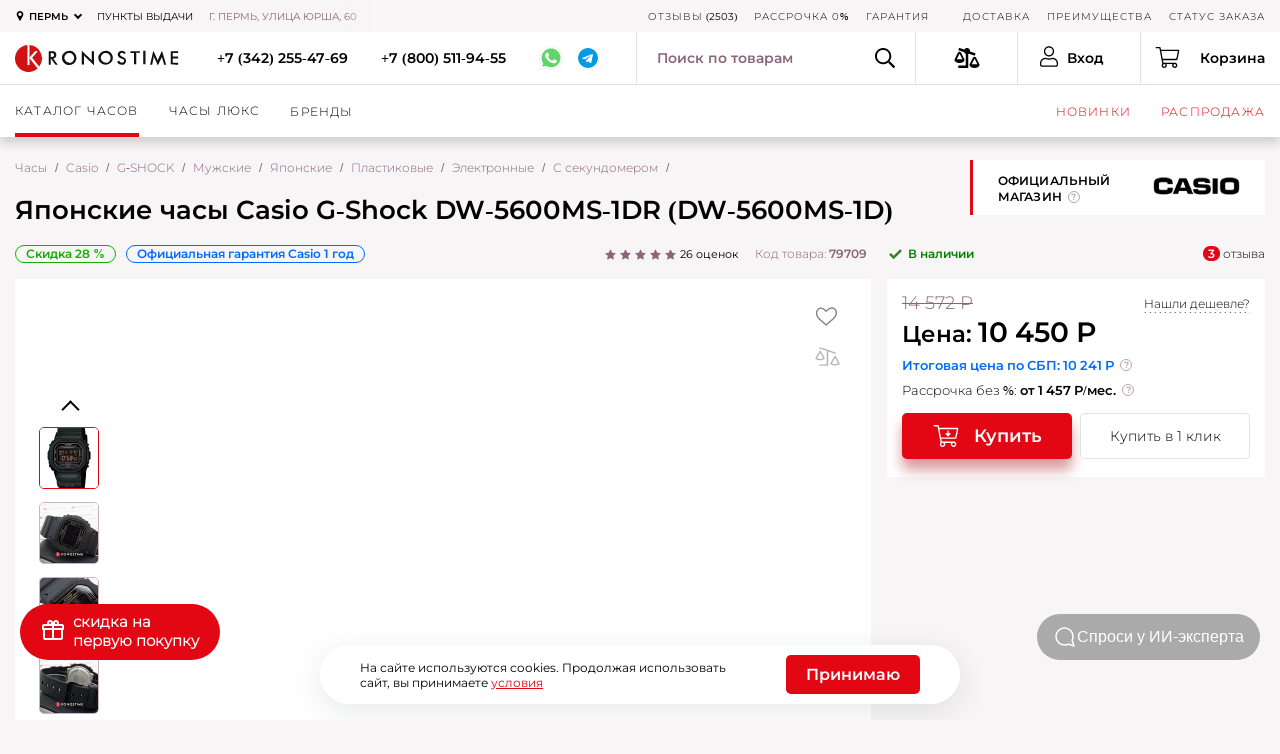

--- FILE ---
content_type: text/html; charset=UTF-8
request_url: https://perm.kronostime.ru/casio_dw5600ms1/
body_size: 52975
content:
<!DOCTYPE html>
<html lang="ru" prefix="og: http://ogp.me/ns# video: http://ogp.me/ns/video#">
<head>
    <meta http-equiv="Content-Type" content="text/html; charset=UTF-8">
    <script data-skip-moving="true">const supportsTouch = 'ontouchstart' in window || navigator.msMaxTouchPoints;</script>

    <title>Часы Casio G-Shock DW-5600MS-1DR (DW-5600MS-1D) — купить в Перми по лучшей цене в KronosTime, фото, характеристики</title>
    <meta name="description" content="Купить часы Casio G-Shock DW-5600MS-1DR (DW-5600MS-1D) (alt. ref. DW-5600MS-1D) в Перми в официальном магазине KronosTime по выгодной цене 14572 руб. Быстрая доставка. ★ Оригинальные часы. Бонусы ★ Рассрочка">
    <meta name="viewport" content="width=device-width, initial-scale=1.0, maximum-scale=5">

    <meta name="robots" content="index, follow">

    <link rel="canonical" href="https://perm.kronostime.ru/casio_dw5600ms1/">
    
    
	<script data-skip-moving="true"> window.uiThirdPartyQueue = []; </script>

    <script data-skip-moving="true">(function(w, d, n) {var cl = "bx-core";var ht = d.documentElement;var htc = ht ? ht.className : undefined;if (htc === undefined || htc.indexOf(cl) !== -1){return;}var ua = n.userAgent;if (/(iPad;)|(iPhone;)/i.test(ua)){cl += " bx-ios";}else if (/Windows/i.test(ua)){cl += ' bx-win';}else if (/Macintosh/i.test(ua)){cl += " bx-mac";}else if (/Linux/i.test(ua) && !/Android/i.test(ua)){cl += " bx-linux";}else if (/Android/i.test(ua)){cl += " bx-android";}cl += (/(ipad|iphone|android|mobile|touch)/i.test(ua) ? " bx-touch" : " bx-no-touch");cl += w.devicePixelRatio && w.devicePixelRatio >= 2? " bx-retina": " bx-no-retina";if (/AppleWebKit/.test(ua)){cl += " bx-chrome";}else if (/Opera/.test(ua)){cl += " bx-opera";}else if (/Firefox/.test(ua)){cl += " bx-firefox";}ht.className = htc ? htc + " " + cl : cl;})(window, document, navigator);</script>


<link href="/bitrix/js/site/swiper/swiper-bundle.css?174710676618454" type="text/css"  rel="stylesheet">
<link href="/bitrix/cache/css/s2/kronostime2022/page_b0615bf5e018f45a7209d3ce192bf361/page_b0615bf5e018f45a7209d3ce192bf361_v1.css?17631171972985" type="text/css"  rel="stylesheet">
<link href="/bitrix/cache/css/s2/kronostime2022/template_98af27d6e9039713a8d87746c4f939ef/template_98af27d6e9039713a8d87746c4f939ef_v1.css?1769602185873346" type="text/css"  data-template-style="true" rel="stylesheet">







<meta name="baggage" content="sentry-trace_id=22f33999cf5c4e1793cf99485fb09b64,sentry-sample_rate=1,sentry-transaction=%2Fcasio_dw5600ms1%2F,sentry-public_key=eb49464af753326476c065af5e80b77e,sentry-sampled=true,sentry-sample_rand=0.340189">
<meta name="sentry-trace" content="22f33999cf5c4e1793cf99485fb09b64-4ef85b06808b430c-1">
			<link rel="preload" fetchpriority="high" as="image" href="/upload/iblock/fbb/7paqmukg4mgkrm5ak8fwdntk2nybo488/DW-5600MS-1_Seq1.jpg" media="(max-width: 480px)">
<link rel="preload" fetchpriority="high" as="image" href="/upload/iblock/fbb/7paqmukg4mgkrm5ak8fwdntk2nybo488/DW-5600MS-1_Seq1.jpg" media="(min-width: 481px)">
<style>#yandexpay-element, 
.bx-yapay-skeleton-loading {
min-height: 300px;
margin-bottom: 0;
margin-top: 20px;
}</style><style>.bx-yapay-drawer-container{
	height: auto;
	margin-bottom: 20px;
	display: block !important;
}

.bx-yapay-drawer.alert {
    margin-bottom: 20px;
    padding: 15px;
    border: 0;
    border-radius: 1px;
    font-size: 14px;
}

.bx-yapay-drawer .alert.alert-danger {
    border-color: #ebccd1;
    background-color: #f2dede;
    color: #a94442;
}

.bx-yapay-drawer.alert.alert-success {
    border-color: #d6e9c6;
    background-color: #dff0d8;
    color: #3c763d;
}

/*loader*/
.bx-yapay-skeleton-load.bx-yapay-skeleton-loading-circle,
.bx-yapay-skeleton-load.bx-yapay-skeleton-loading-circle-right,
.bx-yapay-skeleton-load.bx-yapay-skeleton-loading-circle-info {
	min-height: 32px;
	min-width: 32px;
	width: unset;
	border-radius: 50%;
}

.bx-yapay-skeleton-load.bx-yapay-skeleton-loading-circle-info {
	min-height: 24px;
	min-width: 24px;
}

.bx-yapay-skeleton-load.bx-yapay-skeleton-loading-circle-right {
	margin-left: auto;
}

.bx-yapay-skeleton-load.bx-yapay-skeleton-loading-ellipse-preview {
	margin-right: auto;
	min-height: 30px;
	width: unset;
	min-width: 95px;
	border-radius: 22px;
}

.bx-yapay-skeleton-load.bx-yapay-skeleton-loading-ellipse,
.bx-yapay-skeleton-load.bx-yapay-skeleton-loading-ellipse-selected {
	height: 24px;
	min-height: 24px;
	min-width: 42px;
	width: unset;
	border-radius: 12px;
}

.bx-yapay-skeleton-load.bx-yapay-skeleton-loading-ellipse:after,
.bx-yapay-skeleton-load.bx-yapay-skeleton-loading-ellipse-selected:after {
	height: 18px;
	min-height: 18px;
	min-width: 18px;
	border-radius: 50%;
	opacity: .5;
	content: "";
	position: absolute;
	left: 3px;
	top: 3px;
	background: white;
}

.bx-yapay-skeleton-load.bx-yapay-skeleton-loading-ellipse-selected:after {
	left: unset;
	right: 3px;
}

.bx-yapay-skeleton-load.bx-yapay-skeleton-loading-line {
	height: 20px;
	min-height: 20px;
	width: 100%;
	border-radius: 0;
	margin: 0 16px;
}

.bx-yapay-skeleton-load.bx-yapay-skeleton-loading-button,
.bx-yapay-skeleton-load.bx-yapay-skeleton-loading-description {
	width: 100%;
	min-width: 100px;
	height: 48px;
	min-height: 48px;
	z-index: 2;
	border-bottom: 1px solid white;
}

.bx-yapay-skeleton-load.bx-yapay-skeleton-loading-description {
	z-index: 1;
	top: -4px;
	height: 36px;
	min-height: 36px;
	width: -moz-available;          /* WebKit ignore */
	width: -webkit-fill-available;  /* Mozilla ignore */
	width: fill-available;
	opacity: .5;
}

.bx-yapay-skeleton-divider {
	margin-left: 50px;
	background: #dcdcdd;
	height: 1px;
}

.bx-yapay-skeleton-user.bx-yapay-skeleton-split {
	margin: 14px 0;
}

.bx-yapay-skeleton-user.bx-yapay-skeleton-split-plan {
	margin: 20px 0;
	padding: 0;
}

.bx-yapay-skeleton-user {
	display: flex;
	align-items: center;
	margin-bottom: 18px;
}

.bx-yapay-skeleton-split-plan-list {
	display: flex;
	padding: 0;
	width: 100%;
}

.bx-yapay-skeleton-user .bx-yapay-skeleton-split-plan-item:first-child {
	width: 30%;
	margin: 0 5px 0 0;
}

.bx-yapay-skeleton-user .bx-yapay-skeleton-split-plan-item:last-child {
	width: 70%;
	margin-right: 0;
}

.bx-yapay-skeleton-split-plan-item-group {
	display: flex;
}

.bx-yapay-skeleton-user .bx-yapay-skeleton-split-plan-pay-date {
	margin-top: 8px;
	min-height: 18px;
	height: 18px;
}

.bx-yapay-skeleton-load.bx-yapay-skeleton-loading-split-plan-payline {
	width: 100%;
	min-width: auto;
	height: 6px;
	min-height: 6px;
	margin: 0 5px 0 0;
}

.bx-yapay-skeleton-load.bx-yapay-skeleton-loading-split-plan-payline:last-child {
	margin-right: 0;
}

.bx-yapay-skeleton-load.bx-yapay-skeleton-loading-split-plan-pay {
	width: 50%;
	min-width: auto;
	height: 25px;
	min-height: 25px;
	margin-top: 8px;
}

.bx-yapay-skeleton-load.bx-yapay-skeleton-loading-split-plan-plans {
	height: 36px;
	width: 100%;
	margin-bottom: 20px;
}

.bx-yapay-skeleton-load.bx-yapay-skeleton-loading-split-plan-plans:after {
	background-color: white;
	content: "";
	border-radius: 8px;
	bottom: 4px;
	top: 4px;
	right: 4px;
	opacity: .5;
	position: absolute;
	width: 33%;
}

.bx-yapay-skeleton-load.bx-yapay-skeleton-loading-split-plan-pay-now {
	width: 30%;
	height: 24px;
	/*margin-top: 20px;*/
}

.bx-yapay-skeleton-load.bx-yapay-skeleton-loading-split-fee {
	height: 18px;
	width: 22%;
	margin-bottom: 20px;
}

.bx-yapay-skeleton-loading {
	box-sizing: border-box;
}

.yapay-display--button .bx-yapay-skeleton-loading {
	height: 54px;
	width: 282px;
	display: inline-block;
}

.yapay-display--widget .bx-yapay-skeleton-loading {
	width: 100%;
	min-width: 100px;
	padding: 20px;
	text-align: left;
}

.yapay-behavior--payment.yapay-display--widget .bx-yapay-skeleton-loading {
	padding: 16px;
}

.yapay-behavior--payment .bx-yapay-skeleton-user.bx-yapay-skeleton-split {
	margin-top: 0;
}

.yapay-display--widget .bx-yapay-skeleton-loading.bx-yapay-skeleton-type-mini {
	padding: 0;
}

.bx-yapay-skeleton-load {
	display: block;
	vertical-align: top;
	box-sizing: border-box;
	border-radius: 8px;
	position: relative;
	background: #dcdcdd;
	user-select: none;
	overflow: hidden;
	width: 100%;
	height: 100%;
}

.bx-yapay-skeleton-load:before {
	content: '';
	display: block;
	height: 100%;
	width: 100%;
	position: absolute;
	top: 0;
	left: 0;
	background:  linear-gradient(90deg, transparent, rgba(255, 255, 255, 0.5), transparent);
	animation: bx-yapay-skeleton-load 1.2s linear infinite;
}

@keyframes bx-yapay-skeleton-load {
	0% {
		transform: translateX(-100%);
	}

	100% {
		transform: translateX(100%);
	}
}

/*widget width max*/
.yapay-width--max .bx-yapay-skeleton-loading,
.yapay-width--max .bx-yapay-divider{
	width: 100%;
	min-width: 100px;
}

/*divider*/
.bx-yapay-divider {
	display: inline-flex;
	align-items: center;
	min-width: 282px;
	box-sizing: border-box;
	margin-bottom: 15px;
	color: #9397ad;
	font-size: 16px;
	line-height: initial;
	text-align: center;
	padding-left: 15px;
	padding-right: 15px;
	overflow-wrap: anywhere;
}

.bx-yapay-divider__corner {
	flex: auto 1 1;
	height: 1px;
	position: relative;
	background: #d0d4e0;
}

.bx-yapay-divider__corner:after {
	content: '';
	width: 5px;
	height: 5px;
	border-radius: 100%;
	position: absolute;
	left: 0;
	top: -2px;
	background: #d0d4e0;
}

.bx-yapay-divider__corner.at--right:after {
	left: auto;
	right: 0;
}

.bx-yapay-divider__text {
	flex: auto 0 1;
	padding: 0 10px;
}

/*divider for widget type*/
.yapay-display--widget .bx-yapay-divider {
	margin-bottom: 0;
	padding-left: 30px;
	padding-right: 30px;
}

.yapay-display--widget.mini .bx-yapay-divider {
	margin-bottom: 20px;
}
</style>
<style>/*basket*/
.yapay-behavior--basket{
	margin-top: 10px;
	margin-bottom: 0;
	text-align: right;
}

@media screen and (max-width: 767px), projection and (max-width: 767px), tv and (max-width: 767px), handheld and (max-width: 767px) {
	.yapay-behavior--basket .ya-pay-button,
	.yapay-behavior--basket .bx-yapay-divider,
	.yapay-behavior--basket .bx-yapay-skeleton-loading{
		width: 100% !important;
		min-width: 100px;
	}
}

/*order*/
.yapay-behavior--order{
	margin-bottom: 0;
	margin-top: 10px;
}</style>
		            <link rel="preconnect" href="https://cdn.diginetica.net/">
        <link rel="preconnect" href="https://tracking.diginetica.net/">
        <link rel="preconnect" href="https://tracking-app.diginetica.net/">
        
    <link rel="icon" href="/favicon.svg" type="image/svg+xml">
    <link rel="icon" type="image/png" href="/icons/favicon-16x16.png"
          sizes="16x16">
    <link rel="icon" type="image/png" href="/icons/favicon-32x32.png"
          sizes="32x32">
    <link rel="icon" type="image/png" href="/icons/android-chrome-192x192.png"
          sizes="192x192">
    <link rel="icon" type="image/png" href="/icons/android-chrome-256x256.png"
          sizes="256x256">

    <link rel="preload" href="/local/templates/kronostime2022/fonts/Montserrat-Light.woff2" as="font"
          crossorigin="anonymous">
    <link rel="preload" href="/local/templates/kronostime2022/fonts/Montserrat-SemiBold.woff2" as="font"
          crossorigin="anonymous">
    <link rel="preload" href="/local/templates/kronostime2022/fonts/Montserrat-Regular.woff2" as="font"
          crossorigin="anonymous">

    <meta name="format-detection" content="telephone=no">

		<ityman-w widget-id="S1-185"></ityman-w>
	    <style>
        .header{
            position: fixed;
            width: 100%;
            top: 0;
        }
        body{
            padding-top: 137px;
        }
        @media (max-width: 1024px){
            body{
                padding-top: 96px;
            }
        }
    </style>

	<script data-skip-moving="true">
        function initCounters() {
            
            
            
                        (function(m,e,t,r,i,k,a){m[i]=m[i]||function(){(m[i].a=m[i].a||[]).push(arguments)};
            m[i].l=1*new Date();k=e.createElement(t),a=e.getElementsByTagName(t)[0],k.async=1,k.src=r,a.parentNode.insertBefore(k,a)})
            (window, document, "script", "https://mc.yandex.ru/metrika/tag.js", "ym");
            ym(40881399, "init", {
                clickmap:true,
                trackLinks:true,
                accurateTrackBounce:true,
                webvisor:true,
                ecommerce:"dataLayer"
            });
            			
						(function(e, x, pe, r, i, me, nt){
			e[i]=e[i]||function(){(e[i].a=e[i].a||[]).push(arguments)},
			me=x.createElement(pe),me.async=1,me.src=r,nt=x.getElementsByTagName(pe)[0],me.addEventListener("error",function(){function cb(t){t=t[t.length-1],"function"==typeof t&&t({flags:{}})};Array.isArray(e[i].a)&&e[i].a.forEach(cb);e[i]=function(){cb(arguments)}}),nt.parentNode.insertBefore(me,nt)})
			(window, document, 'script', 'https://abt.s3.yandex.net/expjs/latest/exp.js', 'ymab');

			ymab('metrika.40881399', 'init'/*, {clientFeatures}, {callback}*/);
			
                    }

        window.uiThirdPartyQueue.push(function() {
			initCounters();
		});
    </script>

    	
<!-- Global site tag (gtag.js) - Google Analytics -->
<!-- End Global site tag (gtag.js) - Google Analytics -->

    	    
    
        </head>
<body class="old_h full_height_images"  data-city-id="230">
<!-- Google Tag Manager (noscript) -->
<noscript><iframe src="https://www.googletagmanager.com/ns.html?id=GTM-M3X967R" height="0" width="0" style="display:none;visibility:hidden"></iframe></noscript>
<!-- End Google Tag Manager (noscript) -->
<div class="q-wrapper" itemscope itemtype="http://schema.org/WebPage">

    <div class="q-content-wrapper">
        <header class="header old_header">
            <div class="d-delivery-overlay"></div>
            <div class="header-top">
                <div class="q-inner" style="position: relative;">
                    <div class="header-location" style="position: relative;">
    <div class="current">
        <svg>
            <use xlink:href="#icon-pin"></use>
        </svg>
        <span class="city js-open-search-city-form">Пермь</span>
    </div>
</div>

                    <div class="header-stores">
                        <a rel="nofollow"
                           href="/points/">Пункты выдачи</a>
                    </div>
                    <div class="header-adds">
                                                    <span>г. Пермь, улица Юрша, 60</span>                    </div>
                    <div class="header-nav">
                                                                        
  <ul>
          <li class="lg-hidden">
        <a rel="nofollow" href="/credit/">Рассрочка 0%</a>
              </li>
          <li class="">
        <a rel="nofollow" href="/reviews/">Отзывы</a>
                (2503)
              </li>
          <li class="lg-hidden">
        <a rel="nofollow" href="/advantages/">О нас</a>
              </li>
          <li class="sm-hidden">
        <a rel="nofollow" href="/credit/">Рассрочка 0%</a>
              </li>
          <li class="sm-hidden">
        <a rel="nofollow" href="/warranty/">Гарантия</a>
              </li>
          <li class="sm-hidden">
        <a rel="nofollow" href=""></a>
              </li>
          <li class="sm-hidden">
        <a rel="nofollow" href="/delivery/">Доставка</a>
              </li>
          <li class="sm-hidden">
        <a rel="nofollow" href="/advantages/">Преимущества</a>
              </li>
          <li class="sm-hidden">
        <a rel="nofollow" href="/personal/check/">Статус заказа</a>
              </li>
      </ul>
                                                                    </div>
                </div>
            </div>
            <div class="header-mid">
                <div class="q-inner">
                    <div class="header-logo">
                                                <a href="/"><img
                                    src="/icons/logo.svg"
                                    alt=""></a>
                                            </div>
                    <div class="header-phone sm-hidden">
                        <a class="js-tel-goal" href="tel:+73422554769">+7 (342) 255-47-69</a>
                    </div>
                                            <div class="header-phone">
                            <a class="js-tel-goal" href="tel:+78005119455">
								+7 (800) 511-94-55							</a>
                        </div>
                                                            <div class="header-app">
                        <a href="https://wa.me/79297259969" class="header-app__wa js-whatsapp-goal" target="_blank">
                            <svg class="wa">
                                <use xlink:href="#wa"></use>
                            </svg>
                        </a>
                        <a href="https://t.me/Kronostimebot" class="header-app__tg js-telegram-goal" target="_blank">
                            <svg class="tg">
                                <use xlink:href="#tg"></use>
                            </svg>
                        </a>
                    </div>

                    <div class="header-tools">
                        <div class="header-search">
                            <input type="text" placeholder="Поиск по товарам" class="header-search__input">
                            <button class="header-search__btn" type="button">
                                <svg class="header-search__icon">
                                    <use xlink:href="#icon-search"></use>
                                </svg>
                            </button>
                        </div>
                                            </div>

                    <a rel="nofollow" id="compare-block"  href="#"  class="header-compare  no_items ">
    <svg><use xlink:href="#icon-balance"></use></svg>
    <span class="total">0</span>
</a>
                                        <div class="header-user">
                        <a href="/login/modal/?auth-action=log-phone"
                           class="magnificPopup mfp-ajax">
                            <svg>
                                <use xlink:href="#icon-user"></use>
                            </svg>
                            <span class="md-hidden">Вход</span>
                        </a>
                    </div>
                                        <div class="header-cart">
                            <a class=" empty_cart " rel="nofollow"  href="#">
        <svg>
            <use xlink:href="#icon-shopping-cart"></use>
        </svg>
        <span class="total">0</span>
                    <span class="val">Корзина</span>
                </a>
                            </div>
                </div>
            </div>
            <div class="header-bot">
                <div class="q-inner">
                    <div class="mobile-header-overlay"></div>
                    <nav class="header-menu">
    <ul>
        <li class="mobile-search-li">
            <div class="header-search mobile">
                <input type="text" placeholder="Поиск по товарам" class="header-search__input">
                <button class="header-search__btn" type="button">
                    <svg class="header-search__icon">
                        <use xlink:href="#icon-search"></use>
                    </svg>
                </button>
            </div>
        </li>


                            <li>
                                <a href="/watches/" class="parent catalog_link">Каталог часов</a>

                                <div class="dropdown-menu">

                                    <div class="dropdown-container">
                                        <div class="row">
                                            <div class="col-lg-8">
                                                <div class="mobile-submenu-title">
                                                    <span><a href="/watches/">Каталог часов</a></span>
                                                    <div class="close-submenu-btn"></div>
                                                </div>
                                                <ul class="tabs mobile-vertical">
                                                    <li><a href="/for:men/" class="icon-male">Мужские часы</a></li>
                                                    <li><a href="/for:women/" class="icon-female">Женские часы</a></li>
                                                </ul>
                                                <div class="list columns">
                                                    <ul class="order-1">
                                                        <li class="title">Механизм</li>
                                                        <li><a href="/mechanism:mechanical/">Механические </a></li>
                                                        <li><a href="/mechanism:quartz/">Кварцевые</a></li>
                                                        <li><a href="/mechanism:digital/">Электронные</a></li>
                                                    </ul>
                                                    <ul class="order-2">
                                                        <li class="title">Страна</li>
                                                        <li><a href="/country:switzerland/">Швейцарские</a></li>
                                                        <li><a href="/country:japan/">Японские</a></li>
                                                        <li><a href="/country:russia/">Российские</a></li>
                                                        <li><a href="/country:germany/">Немецкие </a></li>
                                                        <li><a href="/country:usa/">Американские</a></li>
                                                        <li><a href="/country:austria/">Австрийские</a></li>
                                                        <li><a href="/country:italy/">Итальянские</a></li>
                                                    </ul>
                                                    <ul class="order-3">
                                                        <li class="title">Популярные бренды</li>
                                                        <li><a href="/brand:tissot/">Tissot</a></li>
                                                        <li><a href="/brand:certina/">Certina</a></li>
                                                        <li><a href="/brand:casio/">Casio</a></li>
                                                        <li><a href="/brand:seiko/">Seiko</a></li>
                                                        <li><a href="/brand:orient/">Orient</a></li>
                                                        <li><a href="/brand:rado/">Rado</a></li>
                                                        <li><a href="/brand:longines/">Longines</a></li>
                                                        <li><a href="/brand:hamilton/">Hamilton</a></li>
                                                        <li><a href="/brand:mido/">Mido</a></li>
                                                        <li><a href="/brand:zeppelin/">Zeppelin</a></li>
                                                        <li><a href="/brand:swatch/">Swatch</a></li>
                                                        <li><a href="/brand:citizen/">Citizen</a></li>
                                                        <li><a href="/brand:maserati/">Maserati</a></li>
                                                        <li><a href="/brand:beverly_hills/">Beverly Hills Polo Club</a></li>
                                                        <li><a href="/brand:d1_milano/">D1 Milano</a></li>
                                                        <li><a href="/brands/">Все бренды</a></li>
                                                    </ul>
                                                    <ul class="order-7">
                                                        <li class="title">Материал корпуса</li>
                                                        <li><a href="/bodymaterial:steel/">Стальные</a></li>
                                                        <li><a href="/bodymaterial:gold/">Золотые</a></li>
                                                        <li><a href="/bodymaterial:ceramics/">Керамические</a></li>
                                                        <li><a href="/bodymaterial:titanium/">Титановые</a></li>
                                                        <li><a href="/bodymaterial:carbon/">Карбоновые</a></li>
                                                    </ul>
                                                    <ul class="order-10">
                                                        <li class="title">Особенности</li>
                                                        <li><a href="/function:shockproof/">Противоударные</a></li>
                                                        <li><a href="/function:waterproof/">Водонепроницаемые</a></li>
                                                        <li><a href="/eldekor:brillianty/">С бриллиантами</a></li>
                                                        <li><a href="/function:pocket/">Карманные</a></li>
                                                        <li><a href="/function:skeleton/">Скелетоны</a></li>
                                                        <li><a href="/mechanism:mechanical-function:automatic/">С автоподзаводом</a></li>
                                                        <li><a href="/glass:sapphire/">С сапфировым стеклом</a></li>
                                                    </ul>
                                                    <ul class="order-4">
                                                        <li class="title">Функции</li>
                                                        <li><a href="/function:chronograph/">Часы с хронографом</a></li>
                                                        <li><a href="/function:alarmclock/">Часы с будильником</a></li>
                                                        <li><a href="/function:compass/">Часы с компасом</a></li>
                                                        <li><a href="/function:thermometer/">Часы с термометром</a></li>
                                                        <li><a href="/function:barometer/">Часы с барометром</a></li>
                                                        <li><a href="/function:stopwatch/">Часы с секундомером</a></li>
                                                    </ul>
                                                    <ul class="order-4">
                                                        <li class="title">Стиль</li>
                                                        <li><a href="/style:classic/">Классические</a></li>
                                                        <li><a href="/style:sport/">Спортивные</a></li>
                                                        <li><a href="/style:military/">Военные</a></li>
                                                        <li><a href="/style:retro_style/">Ретро</a></li>
                                                    </ul>                                               
                                                </div>
                                            </div>
                                        </div>
                                    </div>
                                </div>

                                <div class="overlay_dd"></div>
                            </li>




        <li>
            <a href="/class:premium/" class="parent">Часы Люкс</a>
                <div class="dropdown-menu">
        <div class="dropdown-container">
            <div class="mobile-submenu-title">
                <span>Часы Люкс</span>
                <div class="close-submenu-btn"></div>
            </div>
            <ul class="tabs mobile-vertical mb-sm-2 mb-md-2 mb-lg-4 mb-xl-4">
                <li><a href="/for:men-class:premium/" class="icon-male">Мужские</a></li>
                <li><a href="/for:women-class:premium/" class="icon-female">Женские</a></li>
                <li><a href="/class:premium/" class="">Все часы люкс</a></li>
                <li><a href="/country:switzerland-class:premium/" class="">Швейцарские</a></li>
            </ul>
            <div class="row">
                <div class="col-lg-6">
                    <div class="list m-0">
                        <ul class="order-1">
                            <li class="title pt-0">Популярные бренды</li>
                                                            <li><a href="/brand:breitling/">Breitling</a></li>
                                                            <li><a href="/brand:longines/">Longines</a></li>
                                                            <li><a href="/brand:maurice_lacroix/">Maurice Lacroix</a></li>
                                                            <li><a href="/brand:mido/">Mido</a></li>
                                                            <li><a href="/brand:omega/">Omega</a></li>
                                                            <li><a href="/brand:oris/">Oris</a></li>
                                                            <li><a href="/brand:rado/">Rado</a></li>
                                                            <li><a href="/brand:raymond_weil/">Raymond Weil</a></li>
                                                            <li><a href="/brand:tag_heuer/">TAG Heuer</a></li>
                                                    </ul>
                    </div>
                </div>
                <div class="col-lg-6">
                                                                        <a href="/brand:breitling/"><img src="/upload/iblock/685/20rq99mb6glgpmf2fm9p8fj46r3ta9fa/Breitling-header.jpg" alt="" loading="lazy"></a>
                                                            </div>
            </div>
        </div>
    </div>
        </li>
        <li>
            <a href="/brands/" class="parent">Бренды</a>
                <div class="dropdown-menu">
        <div class="dropdown-container">
            <div class="mobile-submenu-title">
                <span>Бренды</span>
                <div class="close-submenu-btn"></div>
            </div>
            <ul class="tabs brand-chars">
                <li><span class="show-all">Все бренды</span></li>
                                <li><span data-code="Mw">3</span></li>
                                <li><span data-code="QQ">A</span></li>
                                <li><span data-code="Qg">B</span></li>
                                <li><span data-code="Qw">C</span></li>
                                <li><span data-code="RA">D</span></li>
                                <li><span data-code="RQ">E</span></li>
                                <li><span data-code="Rg">F</span></li>
                                <li><span data-code="Rw">G</span></li>
                                <li><span data-code="SA">H</span></li>
                                <li><span data-code="SQ">I</span></li>
                                <li><span data-code="Sg">J</span></li>
                                <li><span data-code="Sw">K</span></li>
                                <li><span data-code="TA">L</span></li>
                                <li><span data-code="TQ">M</span></li>
                                <li><span data-code="Tw">O</span></li>
                                <li><span data-code="UA">P</span></li>
                                <li><span data-code="UQ">Q</span></li>
                                <li><span data-code="Ug">R</span></li>
                                <li><span data-code="Uw">S</span></li>
                                <li><span data-code="VA">T</span></li>
                                <li><span data-code="VQ">U</span></li>
                                <li><span data-code="Vg">V</span></li>
                                <li><span data-code="Vw">W</span></li>
                                <li><span data-code="Wg">Z</span></li>
                                <li><span data-code="0JI">В</span></li>
                                <li><span data-code="0Jo">К</span></li>
                                <li><span data-code="0Jw">М</span></li>
                                <li><span data-code="0J0">Н</span></li>
                                <li><span data-code="0J8">П</span></li>
                                <li><span data-code="0KA">Р</span></li>
                                <li><span data-code="0KE">С</span></li>
                                <li><span data-code="0KM">У</span></li>
                                <li><span data-code="0Kg">Ш</span></li>
                            </ul>
            <div class="brands-list">
                                    <div class="brands-by-char b-Mw">
                        <div class="first-char">3</div>
                        <div class="brands-by-char__items">
                                                            <div class="bbc-item">
                                    <a href="/brand:33_element/">33 Element</a><span></span>
                                </div>
                                                    </div>
                    </div>
                                    <div class="brands-by-char b-QQ">
                        <div class="first-char">A</div>
                        <div class="brands-by-char__items">
                                                            <div class="bbc-item">
                                    <a href="/brand:adriatica/">Adriatica</a><span></span>
                                </div>
                                                            <div class="bbc-item">
                                    <a href="/brand:aerowatch/">Aerowatch</a><span></span>
                                </div>
                                                            <div class="bbc-item">
                                    <a href="/brand:amalys/">Amalys</a><span></span>
                                </div>
                                                            <div class="bbc-item">
                                    <a href="/brand:anne_klein/">Anne Klein</a><span></span>
                                </div>
                                                            <div class="bbc-item">
                                    <a href="/brand:armani_exchange/">Armani Exchange</a><span></span>
                                </div>
                                                            <div class="bbc-item">
                                    <a href="/brand:atlantic/">Atlantic</a><span></span>
                                </div>
                                                            <div class="bbc-item">
                                    <a href="/brand:aviator/">Aviator</a><span></span>
                                </div>
                                                    </div>
                    </div>
                                    <div class="brands-by-char b-Qg">
                        <div class="first-char">B</div>
                        <div class="brands-by-char__items">
                                                            <div class="bbc-item">
                                    <a href="/brand:bal_main/">Balmain</a><span></span>
                                </div>
                                                            <div class="bbc-item">
                                    <a href="/brand:bauhaus/">Bauhaus</a><span></span>
                                </div>
                                                            <div class="bbc-item">
                                    <a href="/brand:beverly_hills/">Beverly Hills Polo Club</a><span></span>
                                </div>
                                                            <div class="bbc-item">
                                    <a href="/brand:boccia/">Boccia Titanium</a><span></span>
                                </div>
                                                            <div class="bbc-item">
                                    <a href="/brand:breitling/">Breitling</a><span></span>
                                </div>
                                                            <div class="bbc-item">
                                    <a href="/brand:bulova/">Bulova</a><span></span>
                                </div>
                                                    </div>
                    </div>
                                    <div class="brands-by-char b-Qw">
                        <div class="first-char">C</div>
                        <div class="brands-by-char__items">
                                                            <div class="bbc-item">
                                    <a href="/brand:candino/">Candino</a><span></span>
                                </div>
                                                            <div class="bbc-item promo">
                                    <a href="/brand:casio/">Casio</a><span></span>
                                </div>
                                                            <div class="bbc-item">
                                    <a href="/brand:cerruti/">Cerruti 1881</a><span></span>
                                </div>
                                                            <div class="bbc-item promo">
                                    <a href="/brand:certina/">Certina</a><span></span>
                                </div>
                                                            <div class="bbc-item promo">
                                    <a href="/brand:citizen/">Citizen</a><span></span>
                                </div>
                                                            <div class="bbc-item">
                                    <a href="/brand:cover/">Cover</a><span></span>
                                </div>
                                                    </div>
                    </div>
                                    <div class="brands-by-char b-RA">
                        <div class="first-char">D</div>
                        <div class="brands-by-char__items">
                                                            <div class="bbc-item">
                                    <a href="/brand:d1_milano/">D1 Milano</a><span></span>
                                </div>
                                                            <div class="bbc-item">
                                    <a href="/brand:daniel_klein/">Daniel Klein</a><span></span>
                                </div>
                                                            <div class="bbc-item">
                                    <a href="/brand:daniel_wellington/">Daniel Wellington</a><span></span>
                                </div>
                                                            <div class="bbc-item">
                                    <a href="/brand:diesel/">Diesel</a><span></span>
                                </div>
                                                            <div class="bbc-item">
                                    <a href="/brand:dkny/">DKNY</a><span></span>
                                </div>
                                                    </div>
                    </div>
                                    <div class="brands-by-char b-RQ">
                        <div class="first-char">E</div>
                        <div class="brands-by-char__items">
                                                            <div class="bbc-item">
                                    <a href="/brand:earnshaw/">Earnshaw</a><span></span>
                                </div>
                                                            <div class="bbc-item">
                                    <a href="/brand:emporio_armani/">Emporio Armani</a><span></span>
                                </div>
                                                    </div>
                    </div>
                                    <div class="brands-by-char b-Rg">
                        <div class="first-char">F</div>
                        <div class="brands-by-char__items">
                                                            <div class="bbc-item">
                                    <a href="/brand:festina/">Festina</a><span></span>
                                </div>
                                                            <div class="bbc-item">
                                    <a href="/brand:fossil/">Fossil</a><span></span>
                                </div>
                                                    </div>
                    </div>
                                    <div class="brands-by-char b-Rw">
                        <div class="first-char">G</div>
                        <div class="brands-by-char__items">
                                                            <div class="bbc-item">
                                    <a href="/brand:garmin/">Garmin</a><span></span>
                                </div>
                                                            <div class="bbc-item">
                                    <a href="/brand:greenwich/">Greenwich</a><span></span>
                                </div>
                                                            <div class="bbc-item">
                                    <a href="/brand:guess/">Guess</a><span></span>
                                </div>
                                                    </div>
                    </div>
                                    <div class="brands-by-char b-SA">
                        <div class="first-char">H</div>
                        <div class="brands-by-char__items">
                                                            <div class="bbc-item promo">
                                    <a href="/brand:hamilton/">Hamilton</a><span></span>
                                </div>
                                                            <div class="bbc-item">
                                    <a href="/brand:herbelin/">Herbelin</a><span></span>
                                </div>
                                                            <div class="bbc-item">
                                    <a href="/brand:hugo_boss/">Hugo Boss</a><span></span>
                                </div>
                                                    </div>
                    </div>
                                    <div class="brands-by-char b-SQ">
                        <div class="first-char">I</div>
                        <div class="brands-by-char__items">
                                                            <div class="bbc-item">
                                    <a href="/brand:invicta/">Invicta</a><span></span>
                                </div>
                                                    </div>
                    </div>
                                    <div class="brands-by-char b-Sg">
                        <div class="first-char">J</div>
                        <div class="brands-by-char__items">
                                                            <div class="bbc-item">
                                    <a href="/brand:jacques_lemans/">Jacques Lemans</a><span></span>
                                </div>
                                                            <div class="bbc-item">
                                    <a href="/brand:jacques_philippe/">Jacques Philippe</a><span></span>
                                </div>
                                                            <div class="bbc-item">
                                    <a href="/brand:jaguar/">Jaguar</a><span></span>
                                </div>
                                                            <div class="bbc-item">
                                    <a href="/brand:just_cavalli/">Just Cavalli</a><span></span>
                                </div>
                                                    </div>
                    </div>
                                    <div class="brands-by-char b-Sw">
                        <div class="first-char">K</div>
                        <div class="brands-by-char__items">
                                                            <div class="bbc-item">
                                    <a href="/brand:karl_lagerfeld/">Karl Lagerfeld</a><span></span>
                                </div>
                                                            <div class="bbc-item">
                                    <a href="/brand:kenneth_cole/">Kenneth Cole</a><span></span>
                                </div>
                                                    </div>
                    </div>
                                    <div class="brands-by-char b-TA">
                        <div class="first-char">L</div>
                        <div class="brands-by-char__items">
                                                            <div class="bbc-item">
                                    <a href="/brand:l_duchen/">L'Duchen</a><span></span>
                                </div>
                                                            <div class="bbc-item">
                                    <a href="/brand:lee_cooper/">Lee Cooper</a><span></span>
                                </div>
                                                            <div class="bbc-item">
                                    <a href="/brand:lincor/">Lincor</a><span></span>
                                </div>
                                                            <div class="bbc-item promo">
                                    <a href="/brand:longines/">Longines</a><span></span>
                                </div>
                                                            <div class="bbc-item">
                                    <a href="/brand:lumi_nox/">Luminox</a><span></span>
                                </div>
                                                    </div>
                    </div>
                                    <div class="brands-by-char b-TQ">
                        <div class="first-char">M</div>
                        <div class="brands-by-char__items">
                                                            <div class="bbc-item">
                                    <a href="/brand:maserati/">Maserati</a><span></span>
                                </div>
                                                            <div class="bbc-item">
                                    <a href="/brand:mathey_tissot/">Mathey-Tissot</a><span></span>
                                </div>
                                                            <div class="bbc-item">
                                    <a href="/brand:maurice_lacroix/">Maurice Lacroix</a><span></span>
                                </div>
                                                            <div class="bbc-item">
                                    <a href="/brand:michael_kors/">Michael Kors</a><span></span>
                                </div>
                                                            <div class="bbc-item promo">
                                    <a href="/brand:mido/">Mido</a><span></span>
                                </div>
                                                            <div class="bbc-item">
                                    <a href="/brand:mvmt/">MVMT</a><span></span>
                                </div>
                                                    </div>
                    </div>
                                    <div class="brands-by-char b-Tw">
                        <div class="first-char">O</div>
                        <div class="brands-by-char__items">
                                                            <div class="bbc-item">
                                    <a href="/brand:obaku/">Obaku</a><span></span>
                                </div>
                                                            <div class="bbc-item">
                                    <a href="/brand:omega/">Omega</a><span></span>
                                </div>
                                                            <div class="bbc-item promo">
                                    <a href="/brand:orient/">Orient</a><span></span>
                                </div>
                                                            <div class="bbc-item promo">
                                    <a href="/brand:oris/">Oris</a><span></span>
                                </div>
                                                    </div>
                    </div>
                                    <div class="brands-by-char b-UA">
                        <div class="first-char">P</div>
                        <div class="brands-by-char__items">
                                                            <div class="bbc-item">
                                    <a href="/brand:philipp_plein/">Philipp Plein</a><span></span>
                                </div>
                                                            <div class="bbc-item">
                                    <a href="/brand:pierre_lannier/">Pierre Lannier</a><span></span>
                                </div>
                                                            <div class="bbc-item">
                                    <a href="/brand:pierre_ricaud/">Pierre Ricaud</a><span></span>
                                </div>
                                                            <div class="bbc-item">
                                    <a href="/brand:plein_sport/">Plein Sport</a><span></span>
                                </div>
                                                            <div class="bbc-item">
                                    <a href="/brand:pol_ice/">Police</a><span></span>
                                </div>
                                                    </div>
                    </div>
                                    <div class="brands-by-char b-UQ">
                        <div class="first-char">Q</div>
                        <div class="brands-by-char__items">
                                                            <div class="bbc-item">
                                    <a href="/brand:quantum/">Quantum</a><span></span>
                                </div>
                                                    </div>
                    </div>
                                    <div class="brands-by-char b-Ug">
                        <div class="first-char">R</div>
                        <div class="brands-by-char__items">
                                                            <div class="bbc-item promo">
                                    <a href="/brand:rado/">Rado</a><span></span>
                                </div>
                                                            <div class="bbc-item">
                                    <a href="/brand:raymond_weil/">Raymond Weil</a><span></span>
                                </div>
                                                            <div class="bbc-item">
                                    <a href="/brand:roberto_cavalli/">Roberto Cavalli</a><span></span>
                                </div>
                                                            <div class="bbc-item">
                                    <a href="/brand:romanson/">Romanson</a><span></span>
                                </div>
                                                            <div class="bbc-item">
                                    <a href="/brand:rosefield/">Rosefield</a><span></span>
                                </div>
                                                    </div>
                    </div>
                                    <div class="brands-by-char b-Uw">
                        <div class="first-char">S</div>
                        <div class="brands-by-char__items">
                                                            <div class="bbc-item">
                                    <a href="/brand:salvatore_ferragamo/">Salvatore Ferragamo</a><span></span>
                                </div>
                                                            <div class="bbc-item promo">
                                    <a href="/brand:santa_barbara_polo_racquet_club/">Santa Barbara Polo & Racquet Club</a><span></span>
                                </div>
                                                            <div class="bbc-item promo">
                                    <a href="/brand:seiko/">Seiko</a><span></span>
                                </div>
                                                            <div class="bbc-item">
                                    <a href="/brand:sergio_tacchini/">Sergio Tacchini</a><span></span>
                                </div>
                                                            <div class="bbc-item">
                                    <a href="/brand:slazenger/">Slazenger</a><span></span>
                                </div>
                                                            <div class="bbc-item">
                                    <a href="/brand:spinnaker/">Spinnaker</a><span></span>
                                </div>
                                                            <div class="bbc-item">
                                    <a href="/brand:stuhrling/">Stuhrling</a><span></span>
                                </div>
                                                            <div class="bbc-item">
                                    <a href="/brand:swarovski/">Swarovski</a><span></span>
                                </div>
                                                            <div class="bbc-item promo">
                                    <a href="/brand:swatch/">Swatch</a><span></span>
                                </div>
                                                            <div class="bbc-item">
                                    <a href="/brand:swiss_military_chrono/">Swiss Military</a><span></span>
                                </div>
                                                            <div class="bbc-item">
                                    <a href="/brand:swiss_military_hanowa/">Swiss Military Hanowa</a><span></span>
                                </div>
                                                    </div>
                    </div>
                                    <div class="brands-by-char b-VA">
                        <div class="first-char">T</div>
                        <div class="brands-by-char__items">
                                                            <div class="bbc-item">
                                    <a href="/brand:tag_heuer/">TAG Heuer</a><span></span>
                                </div>
                                                            <div class="bbc-item">
                                    <a href="/brand:timberland/">Timberland</a><span></span>
                                </div>
                                                            <div class="bbc-item">
                                    <a href="/brand:timex/">Timex</a><span></span>
                                </div>
                                                            <div class="bbc-item promo">
                                    <a href="/brand:tissot/">Tissot</a><span></span>
                                </div>
                                                            <div class="bbc-item">
                                    <a href="/brand:tommy_hilfiger/">Tommy Hilfiger</a><span></span>
                                </div>
                                                            <div class="bbc-item">
                                    <a href="/brand:trussardi/">Trussardi</a><span></span>
                                </div>
                                                    </div>
                    </div>
                                    <div class="brands-by-char b-VQ">
                        <div class="first-char">U</div>
                        <div class="brands-by-char__items">
                                                            <div class="bbc-item">
                                    <a href="/brand:us_polo_assn/">U.S. Polo Assn.</a><span></span>
                                </div>
                                                    </div>
                    </div>
                                    <div class="brands-by-char b-Vg">
                        <div class="first-char">V</div>
                        <div class="brands-by-char__items">
                                                            <div class="bbc-item">
                                    <a href="/brand:victorinox/">Victorinox</a><span></span>
                                </div>
                                                    </div>
                    </div>
                                    <div class="brands-by-char b-Vw">
                        <div class="first-char">W</div>
                        <div class="brands-by-char__items">
                                                            <div class="bbc-item">
                                    <a href="/brand:wainer/">Wainer</a><span></span>
                                </div>
                                                    </div>
                    </div>
                                    <div class="brands-by-char b-Wg">
                        <div class="first-char">Z</div>
                        <div class="brands-by-char__items">
                                                            <div class="bbc-item">
                                    <a href="/brand:zeppelin/">Zeppelin</a><span></span>
                                </div>
                                                    </div>
                    </div>
                                    <div class="brands-by-char b-0JI">
                        <div class="first-char">В</div>
                        <div class="brands-by-char__items">
                                                            <div class="bbc-item">
                                    <a href="/brand:vostok/">Восток</a><span></span>
                                </div>
                                                    </div>
                    </div>
                                    <div class="brands-by-char b-0Jo">
                        <div class="first-char">К</div>
                        <div class="brands-by-char__items">
                                                            <div class="bbc-item">
                                    <a href="/brand:kosmos/">Космос</a><span></span>
                                </div>
                                                    </div>
                    </div>
                                    <div class="brands-by-char b-0Jw">
                        <div class="first-char">М</div>
                        <div class="brands-by-char__items">
                                                            <div class="bbc-item">
                                    <a href="/brand:mikhail_moskvin/">Михаил Москвин</a><span></span>
                                </div>
                                                    </div>
                    </div>
                                    <div class="brands-by-char b-0J0">
                        <div class="first-char">Н</div>
                        <div class="brands-by-char__items">
                                                            <div class="bbc-item">
                                    <a href="/brand:nesterov/">Нестеров</a><span></span>
                                </div>
                                                    </div>
                    </div>
                                    <div class="brands-by-char b-0J8">
                        <div class="first-char">П</div>
                        <div class="brands-by-char__items">
                                                            <div class="bbc-item">
                                    <a href="/brand:polet/">Полет</a><span></span>
                                </div>
                                                            <div class="bbc-item">
                                    <a href="/brand:prezident/">Президент</a><span></span>
                                </div>
                                                    </div>
                    </div>
                                    <div class="brands-by-char b-0KA">
                        <div class="first-char">Р</div>
                        <div class="brands-by-char__items">
                                                            <div class="bbc-item">
                                    <a href="/brand:russkoe_vremya/">Русское Время</a><span></span>
                                </div>
                                                    </div>
                    </div>
                                    <div class="brands-by-char b-0KE">
                        <div class="first-char">С</div>
                        <div class="brands-by-char__items">
                                                            <div class="bbc-item">
                                    <a href="/brand:slava/">Слава</a><span></span>
                                </div>
                                                            <div class="bbc-item">
                                    <a href="/brand:spets_naz/">Спецназ</a><span></span>
                                </div>
                                                    </div>
                    </div>
                                    <div class="brands-by-char b-0KM">
                        <div class="first-char">У</div>
                        <div class="brands-by-char__items">
                                                            <div class="bbc-item">
                                    <a href="/brand:uchz/">УЧЗ</a><span></span>
                                </div>
                                                    </div>
                    </div>
                                    <div class="brands-by-char b-0Kg">
                        <div class="first-char">Ш</div>
                        <div class="brands-by-char__items">
                                                            <div class="bbc-item">
                                    <a href="/brand:shturmanskie/">Штурманские</a><span></span>
                                </div>
                                                            <div class="bbc-item">
                                    <a href="/brands/">Все бренды</a><span></span>
                                </div>
                                                    </div>
                    </div>
                            </div>
        </div>
    </div>

        </li>
        <li class="menu-separate popular-brands">
            <span>Популярные бренды</span>
        </li>
                <li><a href="/advise:new/" class="red">новинки</a></li>
        <li><a href="/advise:sale/" class="red">распродажа</a></li>
    </ul>
</nav>

                    <div class="mobile-head">
                        <div class="logo">
                            <a href="/"><img
                                        src="[data-uri]"
                                        alt=""></a>
                        </div>
                                                <a href="tel:+78005119455"
                           class="phone js-tel-goal">8 (800) 511-94-55</a>
                        
                        <a href="https://wa.me/79872921581" class="mobile-app__wa js-whatsapp-goal" target="_blank">
                            <svg class="wa">
                                <use xlink:href="#wa"></use>
                            </svg>
                        </a>
                        <a href="https://t.me/Kronostimebot" class="mobile-app__tg js-telegram-goal" target="_blank">
                            <svg class="tg">
                                <use xlink:href="#tg"></use>
                            </svg>
                        </a>

                        <div class="close-btn"></div>
                    </div>
                    <nav class="mobile-nav">
                          <ul>
                <li>
                  <a href="/compare/">Сравнение</a>
              </li>
                <li>
                  <a href="/reviews/">Отзывы</a>
              </li>
                <li>
                  <a href="/delivery/">Доставка</a>
              </li>
                <li>
                  <a href="/warranty/">Гарантия</a>
              </li>
                <li>
                  <a href="/about/">О нас</a>
              </li>
                <li>
                  <a href="/personal/check/">Отследить заказ</a>
              </li>
      </ul>
                    </nav>
                    <div class="mobile-call">
                                                <div class="header-app">
                            <a href="https://wa.me/79297259969"
                               target="_blank">
                                <svg class="icon-pin">
                                    <use xlink:href="#icon-comment"></use>
                                </svg>
                                <span>WhatsApp</span></a>
                        </div>
                    </div>
                </div>
            </div>
        </header>
        

<div class="fbbt">
	
		<div class="q-inner">
			<div class="q-product-page-content">
				<div class="page-head">
					<div class="page-head__left">
						<div class="q-breadcrumbs" itemprop="breadcrumb"><ul class="q-breadcrumbs__list"> <li class="q-breadcrumbs__item"><a href="https://perm.kronostime.ru/watches/" class="q-breadcrumbs__link">Часы</a></li> <li class="q-breadcrumbs__item"> / </li> <li class="q-breadcrumbs__item"><a href="https://perm.kronostime.ru/brand:casio/" class="q-breadcrumbs__link">Casio</a></li> <li class="q-breadcrumbs__item"> / </li> <li class="q-breadcrumbs__item"><a href="https://perm.kronostime.ru/brand:casio-collection:g_shock/" class="q-breadcrumbs__link">G-SHOCK</a></li> <li class="q-breadcrumbs__item"> / </li> <li class="q-breadcrumbs__item"><a href="https://perm.kronostime.ru/for:men/" class="q-breadcrumbs__link">Мужские</a></li> <li class="q-breadcrumbs__item"> / </li> <li class="q-breadcrumbs__item"><a href="https://perm.kronostime.ru/country:japan/" class="q-breadcrumbs__link">Японские</a></li> <li class="q-breadcrumbs__item"> / </li> <li class="q-breadcrumbs__item"><a href="https://perm.kronostime.ru/bodymaterial:plastic/" class="q-breadcrumbs__link">Пластиковые</a></li> <li class="q-breadcrumbs__item"> / </li> <li class="q-breadcrumbs__item"><a href="https://perm.kronostime.ru/mechanism:digital/" class="q-breadcrumbs__link">Электронные</a></li> <li class="q-breadcrumbs__item"> / </li> <li class="q-breadcrumbs__item"><a href="https://perm.kronostime.ru/function:stopwatch/" class="q-breadcrumbs__link">С секундомером</a></li> <li class="q-breadcrumbs__item"> / </li> <li class="q-breadcrumbs__item"><span></span></li></ul></div>													<h1 class="page-title">Японские  часы Casio G-Shock DW-5600MS-1DR (DW-5600MS-1D) </h1>
												</div>

					<div class="new-logo-brand">
	<div class="distributor">
		<div class="distributor__left-part">
			<span class="text">Официальный магазин</span>
			<span class="tooltip">
                <span class="entry">
                    <span class="info">
                        <span class="p">
                            Магазин KronosTime является официальным дилером Casio в России.
                            Это означает, что товар только оригинальный, на него действует официальная гарантия,
                            дающая право обслуживать часы в официальных сервисных центрах.
                        </span>
                        <span class="image">
                            								<img src="/upload/iblock/0a4/casio_logo.png" alt="" loading="lazy">
	                                                    </span>
                                            </span>
                </span>
            </span>
		</div>
		<div class="distributor__right-part">
			<div class="logo">
									<a href="/brand:casio/">
						<img src="/upload/iblock/0a4/casio_logo.png" alt="" loading="lazy">
					</a>
								</div>
		</div>
	</div>
</div>
				</div>
								<script type="application/ld+json">{
    "@context": "https:\/\/schema.org",
    "@type": "Review",
    "reviewBody": "Крутые функциональные часы за хорошую цену) Спасибо большое!",
    "author": {
        "@type": "Person",
        "name": "Вадим"
    },
    "reviewRating": {
        "@type": "Rating",
        "ratingValue": 5,
        "bestRating": "5"
    },
    "image": [
        "\/upload\/iblock\/6ed\/5y1fj4g3zd8ak3pf6c1posk93vu18pha\/DW-5600MS-1D.jpg"
    ]
}</script><script type="application/ld+json">{
    "@context": "https:\/\/schema.org",
    "@type": "Review",
    "reviewBody": "Хорошие, удобные часы, не сильно громоздкие",
    "author": {
        "@type": "Person",
        "name": "Вадим"
    },
    "reviewRating": {
        "@type": "Rating",
        "ratingValue": 5,
        "bestRating": "5"
    }
}</script><div class="product-head">
	<div class="left-part">
					<div class="label-item green">Скидка 28 %</div>
						<span
				class="label-item blue">Официальная гарантия Casio 1 год</span>
			
		<div class="bx-rating text-primary" itemprop="aggregateRating" itemscope="" itemtype="http://schema.org/AggregateRating" id="vote_79709">
	<span
			class="bx-rating-icon-container bx-star-current"
			id="vote_79709_0"
			title="1"
							onmouseover="JCFlatVote.trace_vote(this, true);"
				onmouseout="JCFlatVote.trace_vote(this, false)"
				onclick="JCFlatVote.do_vote(this, 'vote_79709', {'SESSION_PARAMS':'badb65c1808d926f7e54c28b43003858','PAGE_PARAMS':{'ELEMENT_ID':'79709'},'sessid':'6c392ada9c93adc5bd75b5aff3ff83e9','AJAX_CALL':'Y'})"
					></span><span
			class="bx-rating-icon-container bx-star-current"
			id="vote_79709_1"
			title="2"
							onmouseover="JCFlatVote.trace_vote(this, true);"
				onmouseout="JCFlatVote.trace_vote(this, false)"
				onclick="JCFlatVote.do_vote(this, 'vote_79709', {'SESSION_PARAMS':'badb65c1808d926f7e54c28b43003858','PAGE_PARAMS':{'ELEMENT_ID':'79709'},'sessid':'6c392ada9c93adc5bd75b5aff3ff83e9','AJAX_CALL':'Y'})"
					></span><span
			class="bx-rating-icon-container bx-star-current"
			id="vote_79709_2"
			title="3"
							onmouseover="JCFlatVote.trace_vote(this, true);"
				onmouseout="JCFlatVote.trace_vote(this, false)"
				onclick="JCFlatVote.do_vote(this, 'vote_79709', {'SESSION_PARAMS':'badb65c1808d926f7e54c28b43003858','PAGE_PARAMS':{'ELEMENT_ID':'79709'},'sessid':'6c392ada9c93adc5bd75b5aff3ff83e9','AJAX_CALL':'Y'})"
					></span><span
			class="bx-rating-icon-container bx-star-current"
			id="vote_79709_3"
			title="4"
							onmouseover="JCFlatVote.trace_vote(this, true);"
				onmouseout="JCFlatVote.trace_vote(this, false)"
				onclick="JCFlatVote.do_vote(this, 'vote_79709', {'SESSION_PARAMS':'badb65c1808d926f7e54c28b43003858','PAGE_PARAMS':{'ELEMENT_ID':'79709'},'sessid':'6c392ada9c93adc5bd75b5aff3ff83e9','AJAX_CALL':'Y'})"
					></span><span
			class="bx-rating-icon-container bx-star-current"
			id="vote_79709_4"
			title="5"
							onmouseover="JCFlatVote.trace_vote(this, true);"
				onmouseout="JCFlatVote.trace_vote(this, false)"
				onclick="JCFlatVote.do_vote(this, 'vote_79709', {'SESSION_PARAMS':'badb65c1808d926f7e54c28b43003858','PAGE_PARAMS':{'ELEMENT_ID':'79709'},'sessid':'6c392ada9c93adc5bd75b5aff3ff83e9','AJAX_CALL':'Y'})"
					></span><span>26 оценок</span>	<meta itemprop="ratingValue" content="40.807692307692">
	<meta itemprop="reviewCount" content="26">
</div>

		<div class="code">Код товара: <span class="s-bold">79709</span></div>
	</div>
	<div class="right-part right-part-mobile">
							<div class="in-stock">
						<svg class="icon-check">
							<use xlink:href="#icon-available"></use>
						</svg>
						<span>В наличии</span>
					</div>
								<div class="info-item info-item__reviews">
				<span
					class="s-bold">3</span> отзыва			</div>
			
		<div class="code code-mobile">Код товара: <span class="s-bold">79709</span></div>

		<div class="bx-rating text-primary bx-rating-mobile" id="mob_vote_79709">
	<span data-vote
			class="bx-rating-icon-container bx-star-current"
			id="mob_vote_79709_0"
			title="1"
							onmouseover="JCFlatVote.trace_vote(this, true);"
				onmouseout="JCFlatVote.trace_vote(this, false)"
				onclick="JCFlatVote.do_vote(this, 'vote_79709', {'SESSION_PARAMS':'365ac11cc7529e1e516a6af754aada7c','PAGE_PARAMS':{'ELEMENT_ID':'79709'},'sessid':'6c392ada9c93adc5bd75b5aff3ff83e9','AJAX_CALL':'Y'})"
					></span><span data-vote
			class="bx-rating-icon-container bx-star-current"
			id="mob_vote_79709_1"
			title="2"
							onmouseover="JCFlatVote.trace_vote(this, true);"
				onmouseout="JCFlatVote.trace_vote(this, false)"
				onclick="JCFlatVote.do_vote(this, 'vote_79709', {'SESSION_PARAMS':'365ac11cc7529e1e516a6af754aada7c','PAGE_PARAMS':{'ELEMENT_ID':'79709'},'sessid':'6c392ada9c93adc5bd75b5aff3ff83e9','AJAX_CALL':'Y'})"
					></span><span data-vote
			class="bx-rating-icon-container bx-star-current"
			id="mob_vote_79709_2"
			title="3"
							onmouseover="JCFlatVote.trace_vote(this, true);"
				onmouseout="JCFlatVote.trace_vote(this, false)"
				onclick="JCFlatVote.do_vote(this, 'vote_79709', {'SESSION_PARAMS':'365ac11cc7529e1e516a6af754aada7c','PAGE_PARAMS':{'ELEMENT_ID':'79709'},'sessid':'6c392ada9c93adc5bd75b5aff3ff83e9','AJAX_CALL':'Y'})"
					></span><span data-vote
			class="bx-rating-icon-container bx-star-current"
			id="mob_vote_79709_3"
			title="4"
							onmouseover="JCFlatVote.trace_vote(this, true);"
				onmouseout="JCFlatVote.trace_vote(this, false)"
				onclick="JCFlatVote.do_vote(this, 'vote_79709', {'SESSION_PARAMS':'365ac11cc7529e1e516a6af754aada7c','PAGE_PARAMS':{'ELEMENT_ID':'79709'},'sessid':'6c392ada9c93adc5bd75b5aff3ff83e9','AJAX_CALL':'Y'})"
					></span><span data-vote
			class="bx-rating-icon-container bx-star-current"
			id="mob_vote_79709_4"
			title="5"
							onmouseover="JCFlatVote.trace_vote(this, true);"
				onmouseout="JCFlatVote.trace_vote(this, false)"
				onclick="JCFlatVote.do_vote(this, 'vote_79709', {'SESSION_PARAMS':'365ac11cc7529e1e516a6af754aada7c','PAGE_PARAMS':{'ELEMENT_ID':'79709'},'sessid':'6c392ada9c93adc5bd75b5aff3ff83e9','AJAX_CALL':'Y'})"
					></span><span>26 оценок</span></div>

				<div class="mob_h_block">
			<div class="mob_labels">
									<div class="label-item green">Скидка 28 %</div>
										<span class="label-item blue warranty">Официальный магазин Casio (гарантия 1 год)</span>
								</div>
								<div class="in-stock">
						<span>В наличии</span>
					</div>
							</div>
	</div>
</div>
<div class="product-card__body" itemscope itemtype="http://schema.org/Product">
	<div class="product-card__content">

		<div class="product-gallery">
			<div class="slider-thumbnail-container">
				<div class="slider-thumbnail-swiper">
					<div class="swiper-wrapper">
						                                <div class="swiper-slide">
                                    <div class="item">
                                        <img
                                                src="/upload/resize_cache/iblock/fbb/7paqmukg4mgkrm5ak8fwdntk2nybo488/120_120_2/DW-5600MS-1_Seq1.jpg"
                                                width="120"
                                                height="120"
                                                                                                title="Casio DW-5600MS-1D"
                                                loading="lazy"
                                        >
                                    </div>
                                </div>
                                                                <div class="swiper-slide">
                                    <div class="item">
                                        <img
                                                src="/upload/resize_cache/iblock/493/il6ngvqtukm2hlt3e2kscqtgmz5ixhil/120_120_2/DW5600MS1D_9.JPG"
                                                width="120"
                                                height="120"
                                                                                                title="Casio DW-5600MS-1D"
                                                loading="lazy"
                                        >
                                    </div>
                                </div>
                                                                <div class="swiper-slide">
                                    <div class="item">
                                        <img
                                                src="/upload/resize_cache/iblock/d03/tja9dvyv3l7h2rww28w095rd0p3igseb/120_120_2/DW5600MS1D_8.JPG"
                                                width="120"
                                                height="120"
                                                                                                title="Casio DW-5600MS-1D"
                                                loading="lazy"
                                        >
                                    </div>
                                </div>
                                                                <div class="swiper-slide">
                                    <div class="item">
                                        <img
                                                src="/upload/resize_cache/iblock/24c/lt872uwyzusnlxd0h0zhgnrspr70wni3/120_120_2/DW5600MS1D_7.JPG"
                                                width="120"
                                                height="120"
                                                                                                title="Casio DW-5600MS-1D"
                                                loading="lazy"
                                        >
                                    </div>
                                </div>
                                                                <div class="swiper-slide">
                                    <div class="item">
                                        <img
                                                src="/upload/resize_cache/iblock/dc8/u7x581kuwkjwi2ip40lrp9qerlix3fe0/120_120_2/DW5600MS1D_6.JPG"
                                                width="120"
                                                height="120"
                                                                                                title="Casio DW-5600MS-1D"
                                                loading="lazy"
                                        >
                                    </div>
                                </div>
                                                                <div class="swiper-slide">
                                    <div class="item">
                                        <img
                                                src="/upload/resize_cache/iblock/45b/cecvrqirh6u032y0wyesjing028mzt7u/120_120_2/DW5600MS1D_5.jpg"
                                                width="120"
                                                height="120"
                                                                                                title="Casio DW-5600MS-1D"
                                                loading="lazy"
                                        >
                                    </div>
                                </div>
                                                                <div class="swiper-slide">
                                    <div class="item">
                                        <img
                                                src="/upload/resize_cache/iblock/b56/54qes5dlboblmlrp2i3781dwnat2ibsp/120_120_2/DW5600MS1D_3.jpg"
                                                width="120"
                                                height="120"
                                                                                                title="Casio DW-5600MS-1D"
                                                loading="lazy"
                                        >
                                    </div>
                                </div>
                                                                <div class="swiper-slide">
                                    <div class="item">
                                        <img
                                                src="/upload/resize_cache/iblock/13d/5w5shku3gybzcubri3gpujxov5xonqta/120_120_2/DW5600MS1D_4.jpg"
                                                width="120"
                                                height="120"
                                                                                                title="Casio DW-5600MS-1D"
                                                loading="lazy"
                                        >
                                    </div>
                                </div>
                                                                <div class="swiper-slide">
                                    <div class="item">
                                        <img
                                                src="/upload/resize_cache/iblock/980/7sofwgcry8avh0i495t0yolzr451hkzy/120_120_2/DW5600MS1D_2.jpg"
                                                width="120"
                                                height="120"
                                                                                                title="Casio DW-5600MS-1D"
                                                loading="lazy"
                                        >
                                    </div>
                                </div>
                                                                <div class="swiper-slide">
                                    <div class="item">
                                        <img
                                                src="/upload/resize_cache/iblock/81e/ua67fwdjcyzl7hfmu01caeuhmy7il8gf/120_120_2/DW-5600MS-1_Seq2.jpg"
                                                width="120"
                                                height="120"
                                                                                                title="Casio DW-5600MS-1D"
                                                loading="lazy"
                                        >
                                    </div>
                                </div>
                                					</div>
				</div>
				<div class="thumbnail-button slick-arrow thumbnail-button-next"></div>
				<div class="thumbnail-button slick-arrow thumbnail-button-prev"></div>
			</div>
			<div class="slider-preview-swiper">
				<div class="swiper-wrapper">
					                            <div class="swiper-slide swiper-slide-active">
                                <div class="item">
                                    <a href="/upload/iblock/fbb/7paqmukg4mgkrm5ak8fwdntk2nybo488/DW-5600MS-1_Seq1.jpg" data-type="image"
                                       data-caption="Часы Casio G-Shock DW-5600MS-1DR (DW-5600MS-1D)">
                                        <span class="slider-preview-swiper__slide-push" style="aspect-ratio: 1300 / 1604"></span>
                                        <picture>
                                                                                        <img src="/upload/iblock/fbb/7paqmukg4mgkrm5ak8fwdntk2nybo488/DW-5600MS-1_Seq1.jpg"
                                                 alt="Casio Casio G-Shock DW-5600MS-1DR (DW-5600MS-1D) G-Shock DW-5600 DW-5600MS-1D электронные мужские черный циферблат, браслет пластик — вид спереди"
                                                 width="1300"
                                                 height="1604"
                                                >
                                        </picture>

                                    </a>
                                </div>
                            </div>
                                                        <div class="swiper-slide ">
                                <div class="item">
                                    <a href="/upload/iblock/493/il6ngvqtukm2hlt3e2kscqtgmz5ixhil/DW5600MS1D_9.JPG" data-type="image"
                                       data-caption="Часы Casio G-Shock DW-5600MS-1DR (DW-5600MS-1D)">
                                        <span class="slider-preview-swiper__slide-push" style="aspect-ratio: 2048 / 1356"></span>
                                        <picture>
                                                                                        <img src="/upload/iblock/493/il6ngvqtukm2hlt3e2kscqtgmz5ixhil/DW5600MS1D_9.JPG"
                                                 alt="Casio Casio G-Shock DW-5600MS-1DR (DW-5600MS-1D) G-Shock DW-5600, наручные мужские фото под углом"
                                                 width="2048"
                                                 height="1356"
                                                loading='lazy'>
                                        </picture>

                                    </a>
                                </div>
                            </div>
                                                        <div class="swiper-slide ">
                                <div class="item">
                                    <a href="/upload/iblock/d03/tja9dvyv3l7h2rww28w095rd0p3igseb/DW5600MS1D_8.JPG" data-type="image"
                                       data-caption="Часы Casio G-Shock DW-5600MS-1DR (DW-5600MS-1D)">
                                        <span class="slider-preview-swiper__slide-push" style="aspect-ratio: 2048 / 1356"></span>
                                        <picture>
                                                                                        <img src="/upload/iblock/d03/tja9dvyv3l7h2rww28w095rd0p3igseb/DW5600MS1D_8.JPG"
                                                 alt="Casio Casio G-Shock DW-5600MS-1DR (DW-5600MS-1D), g-shock японские мужские на браслете пластик боковой вид"
                                                 width="2048"
                                                 height="1356"
                                                loading='lazy'>
                                        </picture>

                                    </a>
                                </div>
                            </div>
                                                        <div class="swiper-slide ">
                                <div class="item">
                                    <a href="/upload/iblock/24c/lt872uwyzusnlxd0h0zhgnrspr70wni3/DW5600MS1D_7.JPG" data-type="image"
                                       data-caption="Часы Casio G-Shock DW-5600MS-1DR (DW-5600MS-1D)">
                                        <span class="slider-preview-swiper__slide-push" style="aspect-ratio: 2048 / 1356"></span>
                                        <picture>
                                                                                        <img src="/upload/iblock/24c/lt872uwyzusnlxd0h0zhgnrspr70wni3/DW5600MS1D_7.JPG"
                                                 alt="Оригинальные часы Casio Casio G-Shock DW-5600MS-1DR (DW-5600MS-1D) электронные калибр механизма  общий вид"
                                                 width="2048"
                                                 height="1356"
                                                loading='lazy'>
                                        </picture>

                                    </a>
                                </div>
                            </div>
                                                        <div class="swiper-slide ">
                                <div class="item">
                                    <a href="/upload/iblock/dc8/u7x581kuwkjwi2ip40lrp9qerlix3fe0/DW5600MS1D_6.JPG" data-type="image"
                                       data-caption="Часы Casio G-Shock DW-5600MS-1DR (DW-5600MS-1D)">
                                        <span class="slider-preview-swiper__slide-push" style="aspect-ratio: 2048 / 1356"></span>
                                        <picture>
                                                                                        <img src="/upload/iblock/dc8/u7x581kuwkjwi2ip40lrp9qerlix3fe0/DW5600MS1D_6.JPG"
                                                 alt="Casio Casio G-Shock DW-5600MS-1DR (DW-5600MS-1D) мужские черный циферблат на запястье"
                                                 width="2048"
                                                 height="1356"
                                                loading='lazy'>
                                        </picture>

                                    </a>
                                </div>
                            </div>
                                                        <div class="swiper-slide ">
                                <div class="item">
                                    <a href="/upload/iblock/45b/cecvrqirh6u032y0wyesjing028mzt7u/DW5600MS1D_5.jpg" data-type="image"
                                       data-caption="Часы Casio G-Shock DW-5600MS-1DR (DW-5600MS-1D)">
                                        <span class="slider-preview-swiper__slide-push" style="aspect-ratio: 577 / 589"></span>
                                        <picture>
                                                                                        <img src="/upload/iblock/45b/cecvrqirh6u032y0wyesjing028mzt7u/DW5600MS1D_5.jpg"
                                                 alt="Casio Casio G-Shock DW-5600MS-1DR (DW-5600MS-1D) электронные мужские часы крупный план черный циферблата"
                                                 width="577"
                                                 height="589"
                                                loading='lazy'>
                                        </picture>

                                    </a>
                                </div>
                            </div>
                                                        <div class="swiper-slide ">
                                <div class="item">
                                    <a href="/upload/iblock/b56/54qes5dlboblmlrp2i3781dwnat2ibsp/DW5600MS1D_3.jpg" data-type="image"
                                       data-caption="Часы Casio G-Shock DW-5600MS-1DR (DW-5600MS-1D)">
                                        <span class="slider-preview-swiper__slide-push" style="aspect-ratio: 600 / 600"></span>
                                        <picture>
                                                                                        <img src="/upload/iblock/b56/54qes5dlboblmlrp2i3781dwnat2ibsp/DW5600MS1D_3.jpg"
                                                 alt="Casio Casio G-Shock DW-5600MS-1DR (DW-5600MS-1D) G-Shock DW-5600 - задняя крышка пластик корпуса, японские часы"
                                                 width="600"
                                                 height="600"
                                                loading='lazy'>
                                        </picture>

                                    </a>
                                </div>
                            </div>
                                                        <div class="swiper-slide ">
                                <div class="item">
                                    <a href="/upload/iblock/13d/5w5shku3gybzcubri3gpujxov5xonqta/DW5600MS1D_4.jpg" data-type="image"
                                       data-caption="Часы Casio G-Shock DW-5600MS-1DR (DW-5600MS-1D)">
                                        <span class="slider-preview-swiper__slide-push" style="aspect-ratio: 606 / 617"></span>
                                        <picture>
                                                                                        <img src="/upload/iblock/13d/5w5shku3gybzcubri3gpujxov5xonqta/DW5600MS1D_4.jpg"
                                                 alt="Casio DW-5600MS-1D мужские застежка крупным планом"
                                                 width="606"
                                                 height="617"
                                                loading='lazy'>
                                        </picture>

                                    </a>
                                </div>
                            </div>
                                                        <div class="swiper-slide ">
                                <div class="item">
                                    <a href="/upload/iblock/980/7sofwgcry8avh0i495t0yolzr451hkzy/DW5600MS1D_2.jpg" data-type="image"
                                       data-caption="Часы Casio G-Shock DW-5600MS-1DR (DW-5600MS-1D)">
                                        <span class="slider-preview-swiper__slide-push" style="aspect-ratio: 638 / 704"></span>
                                        <picture>
                                                                                        <img src="/upload/iblock/980/7sofwgcry8avh0i495t0yolzr451hkzy/DW5600MS1D_2.jpg"
                                                 alt="Casio Casio G-Shock DW-5600MS-1DR (DW-5600MS-1D) G-Shock DW-5600 — детали корпуса и пластик"
                                                 width="638"
                                                 height="704"
                                                loading='lazy'>
                                        </picture>

                                    </a>
                                </div>
                            </div>
                                                        <div class="swiper-slide ">
                                <div class="item">
                                    <a href="/upload/iblock/81e/ua67fwdjcyzl7hfmu01caeuhmy7il8gf/DW-5600MS-1_Seq2.jpg" data-type="image"
                                       data-caption="Часы Casio G-Shock DW-5600MS-1DR (DW-5600MS-1D)">
                                        <span class="slider-preview-swiper__slide-push" style="aspect-ratio: 525 / 700"></span>
                                        <picture>
                                                                                        <img src="/upload/iblock/81e/ua67fwdjcyzl7hfmu01caeuhmy7il8gf/DW-5600MS-1_Seq2.jpg"
                                                 alt="Casio Casio G-Shock DW-5600MS-1DR (DW-5600MS-1D) японские наручные мужские заводная головка с логотипом Casio"
                                                 width="525"
                                                 height="700"
                                                loading='lazy'>
                                        </picture>

                                    </a>
                                </div>
                            </div>
                            				</div>
				<div class="slick-arrow slick-next preview-button-next"></div>
				<div class="slick-arrow slick-prev preview-button-prev"></div>
				<div class="swiper-pagination preview-pagination"></div>
			</div>
		</div>

		

		<div class="product-tools">
			<a href="#" data-id="79709"
			   class="bt-favorite js-favorite"></a>
			<a data-href="/compare/" data-id="79709" class="bt-compare js-compare">
				<svg>
					<use xlink:href="#icon-balance"></use>
				</svg>
			</a>
		</div>
		<div class="product-bot-panel">
			<div class="product-view">
				<svg>
					<use xlink:href="#icon-eye"></use>
				</svg>
								<span class="s-bold">32323</span>
				просмотра				за неделю
			</div>
							<div class="product-photo">
					<svg>
						<use xlink:href="#icon-camera"></use>
					</svg>
					<a href="#" data-id="2" class="review_photo_link">фото от покупателей</a>
				</div>
						</div>
	</div>
	<div data-ssb="true" class="product-card__sidebar" itemprop="offers" itemscope itemtype="http://schema.org/Offer">
		
		<div class="sidebar-box">
							<div class="sidebar-box__price sidebar-box__price-single">
					<a href="#modal-low-price" data-id="38339"
					   class="link-dot magnificPopup absolute">Нашли дешевле?</a>
				</div>
									<div class="sidebar-box__price">
						<div class="old-price">14 572 Р</div>
											</div>
										<div class="new-price"><span
							class="new-price-title">Цена: </span>10 450 Р</div>
					
				<div class="mobile_distributor">
											<div class="info-item" style="color:#006cff;">
							<span class="s-bold">Итоговая цена по СБП: 10 241 Р</span>
							<div class="tooltip">
								<div class="entry">
									<!--noindex-->Добавьте товар в корзину и сделайте оплату по СБП для получения дополнительной скидки.
									<!--/noindex-->
								</div>
							</div>
						</div>
						
					<div class="distributor">
						<div class="distributor__left-part">
							<span class="text">Официальный магазин</span>
							<span class="tooltip">
                            <span class="entry">
                                <span class="info">
                                    <span class="p">
                                        Магазин KronosTime является официальным дилером Casio в России.
                                        Это означает, что товар только оригинальный, на него действует официальная гарантия,
                                        дающая право обслуживать часы в официальных сервисных центрах.
                                    </span>
                                    <span class="image">
                                        <img src="/upload/iblock/0a4/casio_logo.png" alt="" loading="lazy">
                                    </span>
                                </span>
                            </span>
                        </span>
						</div>
											</div>
				</div>

				
									<div class="info-item">
						Рассрочка без %: <span
							class="s-bold">от 1 457 Р/мес.</span>
						<div class="tooltip">
							<div class="entry">
								<!--noindex-->Добавьте товар в корзину и выберите способ оплаты «Рассрочка». Получение
								ответа
								банка за несколько минут.
								<!--/noindex-->
							</div>
						</div>
					</div>
					
									<div class="buttons-row">
													<a rel="nofollow" href="#" class="bt-to-cart js-add-to-cart js-detail-add2cart-goal"
							   data-id="79709"
							   data-redirect="/personal/cart/"
							   onmousedown="try { rrApi.addToBasket(79709230) } catch(e) {}">
								<svg class="icon-check">
									<use xlink:href="#icon-cart-arrow-down"></use>
								</svg>
								<span class="text">Купить</span>
							</a>
							<a rel="nofollow" href="#modal-buy-click" data-id="79709"
							   class="bt-one-click magnificPopup"
							   onclick="if (typeof ym !== 'undefined') {ym(40881399, 'reachGoal', 'kupit_v_1_klik');}"
							   onmousedown="try { rrApi.addToBasket(79709230) } catch(e) {}">Купить в 1 клик</a>
												</div>
							</div>

					<div class="sidebar_char">
				<div class="sc_title">Характеристики</div>
										<div class="sc_line">
							<p>Пол</p>
							<p>
								Мужские							</p>
						</div>
												<div class="sc_line">
							<p>Механизм</p>
							<p>
								Электронные							</p>
						</div>
												<div class="sc_line">
							<p>Стекло</p>
							<p>
								Минеральное							</p>
						</div>
												<div class="sc_line">
							<p>Материал корпуса</p>
							<p>
								Пластик							</p>
						</div>
												<div class="sc_line">
							<p>Водозащита</p>
							<p>
								200 м. (WR 200)							</p>
						</div>
												<div class="sc_line">
							<p>Материал браслета</p>
							<p>
								Пластик							</p>
						</div>
						
				<div class="sc_all_link">
					<a href="#all-c">Все характеристики</a>
				</div>
			</div>
								<div class="sidebar-infobox">
												<div class="item">
							<div class="icon">
								<img src="/local/templates/kronostime2022/img/svg/dl2.svg" alt="" loading="lazy">
							</div>
							<div class="text">
                    <span class="s-bold">Курьером <a href="#product-tabs" data-id="4" class="tab_link"> с примеркой
                            								по Перми                                                </a></span>
																	<div class="hint " >
										от 4 до 7 дней										, 590 Р									</div>
																</div>
						</div>
													<div class="item">
								<div class="icon">
									<img src="/local/templates/kronostime2022/img/svg/dl1.svg"
										 alt="" loading="lazy">
								</div>
								<div class="text">
									<span class="s-bold">Самовывоз</span> из
																			<a tarhet="_blank"
										   href="/points/">
																								60 пунктов выдачи
																									в Перми																						</a>
										<div class="hint ">
											послезавтра и позже                                            																					</div>
								</div>
							</div>
												</div>
								<div class="product-model">
  <div class="title">Варианты модели</div>
  <div class="slider-model swiper">
	  <div class="swiper-wrapper">
				  			<div class="model-item swiper-slide">
			  <a href="/casio-g-shock-dw-5600m-8e/">
								  <img src="/upload/resize_cache/iblock/e9b/99999_446_1/e9b62256c278f8f0d1be18b65ec3e7c6.jpg" alt="Casio G-Shock DW-5600M-8ER" itemprop="image" loading="lazy">
							  </a>
			</div>
		  				  			<div class="model-item swiper-slide">
			  <a href="/casio-g-shock-dw-5600m-4e/">
								  <img src="/upload/resize_cache/iblock/53d/99999_446_1/53d771cca8d0e91488f2095547f18daf.jpg" alt="Casio G-Shock DW-5600M-4E" itemprop="image" loading="lazy">
							  </a>
			</div>
		  				  			<div class="model-item swiper-slide">
			  <a href="/casio-g-shock-dw-5600m-3e/">
								  <img src="/upload/resize_cache/iblock/8a5/99999_446_1/8a5705f1383a03b1732cb3768221420f.jpg" alt="Casio G-Shock DW-5600M-3" itemprop="image" loading="lazy">
							  </a>
			</div>
		  				  			<div class="model-item swiper-slide">
			  <a href="/casio-g-shock-dw-5600m-2e/">
								  <img src="/upload/resize_cache/iblock/6db/99999_446_1/6dbcf658c6e5cdf87bc1beed4a8fb0c8.jpg" alt="Casio G-Shock DW-5600M-2E" itemprop="image" loading="lazy">
							  </a>
			</div>
		  			  </div>
  </div>
</div>
					<meta itemprop="price" content="10450">
		<meta itemprop="priceCurrency" content="RUB">
		<meta itemprop="priceValidUntil" content="2100-01-01">
					<link itemprop="availability" href="http://schema.org/InStock">
				</div>
	<link itemprop="url" href="/casio_dw5600ms1/">

	<meta itemprop="name" content="Casio G-Shock DW-5600MS-1DR (DW-5600MS-1D)">
	<meta itemprop="brand" content="Casio">
	<link itemprop="url" href="/casio_dw5600ms1/">
	<meta itemprop="sku" content="DW-5600MS-1D">
	<meta itemprop="description"
		  content="&lt;p&gt;Японские мужские часы Casio G-Shock DW-5600M-1 из коллекции G-Shock привлекают практичностью и идеальным цветовым решением.&lt;/p&gt;
&lt;p&gt;Спортивный аксессуар в бежевом исполнении - обладатель узнаваемого олдскульного корпуса с лёгким оттенком стиля ретро. Наручные часы наделены shockproof  из пластика, материал отличается устойчивостью к ударам и повреждениям. Японский кварцевый механизм работает от батарейки, рассчитанной на 2 года. Минеральное стекло. Водостойкость 20 бар. 12/24-часовое отображение времени. Автоматический календарь до 2039 года, таймер с автоповтором, многофункциональный будильник, секундомер, chronograph. Габариты: 48,9 x 42,8 x 13,4 мм.&lt;/p&gt;">
			<meta itemprop="image" content="https://perm.kronostime.ru/upload/iblock/fbb/7paqmukg4mgkrm5ak8fwdntk2nybo488/DW-5600MS-1_Seq1.jpg">
		
	</div>
<div class="product-tabs">
			<div class="mobile-buttons">
			<a rel="nofollow" href="#" class="bt-to-cart js-add-to-cart" data-id="79709"
			   data-redirect="/personal/cart/"
			   onmousedown="try { rrApi.addToBasket(79709230) } catch(e) {}">
				<svg class="icon-check">
					<use xlink:href="#icon-cart-arrow-down"></use>
				</svg>
				Добавить <br> в корзину
			</a>
			<a rel="nofollow" href="#modal-buy-click" data-id="79709" class="bt magnificPopup"
			   onclick="if (typeof ym !== 'undefined') {ym(40881399, 'reachGoal', 'kupit_v_1_klik');}"
			   onmousedown="try { rrApi.addToBasket(79709230) } catch(e) {}">Купить в 1 клик</a>

							<a
					href="javascript:void(0)"
					class="bt js-loan-popup-link"
					data-product-id="79709">
					Купить <br> в рассрочку
				</a>
						</div>
			<div class="tabs-row">
		<a href="" data-id="1" class="active">О модели</a>
					<a href="" data-id="5">Гарантия</a>
							<a href="" data-id="4">Доставка</a>
						<a href="/reviews/" data-id="2">
			Отзывы<span class="circle">3</span>
		</a>
	</div>


	<div class="tab-block selected" data-id="1">
		<div class="mobile-tab-link active mobile-hidden">Описание</div>
		<div class="product-about">
						<div class="tab-wrapper">

									<div class="description_wp description_and_review">
						<div id="all-c" class="feature_block">
							<!--04.10.23 Блок фотографии покупателей-->
							<div class="buyer_photos_wp">
								<h2 class="d_title">Фотографии покупателей</h2>
								<div class="buyer_photos_slider2">
									<div class="swiper_b2" id="swiper_b2">
										<div class="swiper-wrapper">
																							<div class="swiper-slide">
													<div class="bp_slide">
														<a data-fancybox="gallery1" href="/upload/iblock/6ed/5y1fj4g3zd8ak3pf6c1posk93vu18pha/DW-5600MS-1D.jpg">
															<img src="/upload/resize_cache/iblock/6ed/5y1fj4g3zd8ak3pf6c1posk93vu18pha/165_107_2/DW-5600MS-1D.jpg" alt="" title=""
																 loading="lazy">
														</a>
													</div>
												</div>
																						</div>
									</div>
								</div>
							</div>
							<!--04.10.23 Блок фотографии покупателей-->
						</div>

													<div class="description_block db_flex">
								<div class="last_reviews_wp">
									<h3 class="d_title">Популярный отзыв</h3>
									<div class="last_reviews_item review-item">
										<div class="lr_top">
											<div class="autor">
												<div class="name"></div>
											</div>
											<div class="rating-row">
												<div class="rating">
																											<svg>
															<use xlink:href="#icon-star-solid"></use>
														</svg>
																												<svg>
															<use xlink:href="#icon-star-solid"></use>
														</svg>
																												<svg>
															<use xlink:href="#icon-star-solid"></use>
														</svg>
																												<svg>
															<use xlink:href="#icon-star-solid"></use>
														</svg>
																												<svg>
															<use xlink:href="#icon-star-solid"></use>
														</svg>
																										</div>
												<div class="value">5</div>
											</div>
											<div class="quiz">
												<div class="subhead">Отзыв полезен?</div>
												<div class="buttons">
													<a href="#" data-id="95951"
													   class="like js-like">
														<svg>
															<use xlink:href="#icon-thumbs-up"></use>
														</svg>0													</a>
													<a href="#" data-id="95951"
													   class="dislike js-like">
														<svg>
															<use xlink:href="#icon-thumbs-down"></use>
														</svg>0													</a>
												</div>
											</div>
										</div>

										<div class="text">
											<div class="lr_hidden">
												<div class="lr_hidden_inner">
													<p>
														Крутые функциональные часы за хорошую цену) Спасибо большое! 													</p>
												</div>
											</div>
										</div>
										<a id="show_review" class="link-tool">
											<svg>
												<use xlink:href="#icon-chevron-down"></use>
											</svg>
											<span>Развернуть</span>
										</a>
									</div>
								</div>
							</div>
												</div>
					
				<div class="description_wp">
											<div id="all-c" class="feature_block">
							<h2 class="d_title">Характеристики</h2>
							<div class="d_hidden">
																	<div class="feature_item">
										<div class="fi_title">О модели</div>
																					<div class="fi_text">
												Пол																									<span>Мужские</span>
																								</div>
																						<div class="fi_text">
												Бренд																									<span>Casio</span>
																								</div>
																						<div class="fi_text">
												Коллекция																									<span>G-SHOCK</span>
																								</div>
																						<div class="fi_text">
												Страна																									<span>Японские</span>
																								</div>
																						<div class="fi_text">
												Артикул																									<span>DW-5600MS-1D</span>
																								</div>
																						<div class="fi_text">
												Гарантия																									<span>Официальный магазин Casio (гарантия 1 год)</span>
																								</div>
																				</div>
																		<div class="feature_item">
										<div class="fi_title">Механизм</div>
																					<div class="fi_text">
												Тип механизма																									<span>Электронные</span>
																								</div>
																				</div>
																		<div class="feature_item">
										<div class="fi_title">Корпус и стекло</div>
																					<div class="fi_text">
												Материал корпуса																									<span>Пластик</span>
																								</div>
																						<div class="fi_text">
												Стекло																									<span>Минеральное</span>
																								</div>
																						<div class="fi_text">
												Водозащита																									<span>200 м. (WR 200)</span>
																								</div>
																						<div class="fi_text">
												Подсветка																									<span>Дисплея</span>
																								</div>
																						<div class="fi_text">
												Толщина корпуса																									<span>13 мм</span>
																								</div>
																						<div class="fi_text">
												Диаметр и вес																									<span>42 мм. X 60 гр.</span>
																								</div>
																						<div class="fi_text">
												Циферблат (цифры)																									<span>Арабские</span>
																								</div>
																				</div>
																		<div class="feature_item">
										<div class="fi_title">Браслет</div>
																					<div class="fi_text">
												Материал браслета																									<span>Пластик</span>
																								</div>
																						<div class="fi_text">
												Пряжка																									<span>Стандартная застежка</span>
																								</div>
																				</div>
																</div>

							<a id="show_char" class="link-tool">
								<svg>
									<use xlink:href="#icon-chevron-down"></use>
								</svg>
								<span>Развернуть</span>
							</a>
						</div>
						
					<div class="description_block db_flex">
						<div class="description_block_top">
							<h2 class="d_title">Описание</h2>
							<div
								 class="db_hidden">
								<p>
									<p>Японские мужские часы Casio G-Shock DW-5600M-1 из коллекции G-Shock привлекают практичностью и идеальным цветовым решением.</p>
<p>Спортивный аксессуар в бежевом исполнении - обладатель узнаваемого олдскульного корпуса с лёгким оттенком стиля ретро. Наручные часы наделены <span class="q-text-tooltip">противоударным корпусом<span class="q-text-tooltip--info"><span>Ударопрочный корпус</span>Механизм заключён в корпус, выполненный из современных материалов, устойчивых к ударам, механическим повреждениям и падению с высоты: инновационный пластик, карбон, нержавеющая сталь, титан.</span></span> из пластика, материал отличается устойчивостью к ударам и повреждениям. Японский кварцевый механизм работает от батарейки, рассчитанной на 2 года. Минеральное стекло. Водостойкость 20 бар. 12/24-часовое отображение времени. Автоматический календарь до 2039 года, таймер с автоповтором, многофункциональный будильник, секундомер, <span class="q-text-tooltip">хронограф<span class="q-text-tooltip--info"><span>Хронограф</span>Функция позволяет измерять отрезки времени с особой точностью: часы, минуты, секунды. Верным признаком хронографа является наличие на циферблате 3 дополнительных окошек-счётчиков.</span></span>. Габариты: 48,9 x 42,8 x 13,4 мм.</p>								</p>
							</div>
															<a id="show_desc" class="link-tool">
									<svg>
										<use xlink:href="#icon-chevron-down"></use>
									</svg>
									<span>Развернуть</span>
								</a>
														</div>
						<div class="equipment_block">
							<h3 class="d_title">Комплектация</h3>
							<div class="equipment_links">
																	<div class="el_left">
																					<span>часы</span>
																						<span>фирменная упаковка</span>
																						<span>инструкция</span>
																						<span>гарантийный талон</span>
																				</div>
																		<div class="el_img">
										<div class="image">
											<a href="/upload/iblock/d54/g_shock_package.jpg"
											   data-caption="Комплектация Casio G-Shock DW-5600MS-1DR (DW-5600MS-1D)" class="fancybox">
												<img src="/upload/resize_cache/iblock/d54/100_100_0/g_shock_package.jpg" alt="" loading="lazy">
												<svg>
													<use xlink:href="#icon-search-plus"></use>
												</svg>
											</a>
										</div>
									</div>
																</div>
						</div>
					</div>
				</div>

				
				
				
				
			</div>
		</div>
	</div>
			<div class="tab-block hidden" data-id="5">
			<div class="mobile-tab-link">Гарантия</div>
			<div class="product-warranty">
				<div class="tab-wrapper">
					<div class="flex-start-space">
						<div class="content">
							<div class="flex-start-space">
								<div class="warranty-item">
									<div class="sm-title text-center">официальная гарантия</div>
									<div class="head text-center">1 год</div>
									<div class="distributor text-center">
										<img src="/upload/iblock/0a4/casio_logo.png" alt="" loading="lazy">
										<div class="text">
											Официальный магазин Casio										</div>
																			</div>
								</div>
															</div>
							<div class="tools">
																	<a rel="nofollow" href="/upload/uf/499/warranty_card_casio.jpg"
									   class="fancybox link-tool">
										<img src="/local/templates/kronostime2022/img/svg/ticket.svg" loading="lazy"
											 alt="">
										<span>Официальный гарантийный талон</span>
									</a>
																		<a rel="nofollow" href="/upload/uf/436/casio_sertificat.jpg"
									   class="link-tool fancybox">
										<svg class="icon-award">
											<use xlink:href="#icon-award-reg"></use>
										</svg>
										<span>Сертификат дилера</span></a>
																</div>
						</div>
						<div class="sidebar">
							<p>
								<!--noindex-->Официальная гарантия Casio сроком 1 год, действующая по всему миру, дающая право обслуживать часы в официальных сервисных центрах бренда Casio.<!--noindex-->
							</p>
						</div>
					</div>
				</div>
			</div>
		</div>
		

					<div class="tab-block hidden" data-id="4">
				<!--noindex-->
				<h2 class="mobile-tab-link">Доставка</h2>
				<div class="product-delivery mobile-hidden">
					<div class="tab-wrapper">
						<div class="sm-title">Доставка
							по Перми</div>
						<div class="city-delivery">
							<div class="city-form">
								<input type="text" placeholder="Ваш город">
								<div class="filter-drop_list">
																				<div class="option" data-id="4874"
												 data-price="0"
												 data-days="0">
												Абаза											</div>
																						<div class="option" data-id="1073"
												 data-price="0"
												 data-days="0">
												Абакан											</div>
																						<div class="option" data-id="4860"
												 data-price="0"
												 data-days="0">
												Абдулино											</div>
																						<div class="option" data-id="1289"
												 data-price="0"
												 data-days="0">
												Абинск											</div>
																						<div class="option" data-id="4875"
												 data-price="0"
												 data-days="0">
												Авило-Успенка											</div>
																						<div class="option" data-id="4876"
												 data-price="0"
												 data-days="0">
												Агалатово											</div>
																						<div class="option" data-id="4877"
												 data-price="0"
												 data-days="0">
												Агидель											</div>
																						<div class="option" data-id="4878"
												 data-price="0"
												 data-days="0">
												Агинское											</div>
																						<div class="option" data-id="4879"
												 data-price="0"
												 data-days="0">
												Агой											</div>
																						<div class="option" data-id="4880"
												 data-price="0"
												 data-days="0">
												Агроном											</div>
																			</div>
							</div>
							<a href="" class="link-dot-red"><span>Изменить ваш город</span></a>
						</div>
						<div class="flex-start-space">
														<div data-entity="delivery-info-container"
								 data-sign-params="YToyOntzOjk6IkFWQUlMQUJMRSI7czoxOiJZIjtzOjEwOiJQUk9EVUNUX0lEIjtpOjc5NzA5O30=.3541163c996ef0333a3da796f18efeddbf66feec63faeffe41a5f55b20b8c84e">
							</div>
														<div class="delivery-time">
								<svg>
									<use xlink:href="#icon-clock"></use>
								</svg>
								Время доставки будет согласовано в момент приёма заказа. Курьер предварительно
								созвонится с покупателем для уточнения времени и места
							</div>
							<div class="payment-info">
								<div class="item">
									<div class="icon">
										<svg class="icon-credit-card">
											<use xlink:href="#icon-credit-card"></use>
										</svg>
									</div>
									<div class="text">
										<div class="subhead">Принимаем карты</div>
										любых платёжных систем при оплате на сайте или курьеру
									</div>
								</div>
								<div class="item">
									<div class="icon">
										<svg class="icon-wallet">
											<use xlink:href="#icon-wallet"></use>
										</svg>
									</div>
									<div class="text">
										<div class="subhead">Принимаем наличные</div>
										при оплате курьеру при получении
									</div>
								</div>
								<div class="item">
									<div class="icon">
										<svg class="icon-thumbs">
											<use xlink:href="#icon-thumbs-up-reg"></use>
										</svg>
									</div>
									<div class="text">
										<div class="subhead">Оплата после примерки и осмотра</div>
										при оплате курьеру
									</div>
								</div>
								<div class="item">
									<div class="icon">
										<img
											src="/local/templates/kronostime2022/img/svg/arrow-back.svg" alt="" loading="lazy">
									</div>
									<div class="text">
										<div class="subhead">Лёгкий возврат и обмен</div>
										если часы не подошли
									</div>
								</div>
							</div>
						</div>
					</div>
				</div>
				<!--/noindex-->
			</div><!-- tab-block -->
			

			<div class="tab-block hidden" data-id="2">
		<h2 class="mobile-tab-link">Отзывы</h2>
					<div class="product-reviews mobile-hidden">
				<div class="tab-wrapper">
					<div data-rw="2" class="sm-title">Отзывы</div>
					<div class="flex-space">
						<div class="content">
															<div class="review-item">
									<div class="autor">
										<div class="photo">В</div>
										<div class="name">Вадим</div>
																					<p>
												рекомендует этот товар,
																									товар куплен в KronosTime.ru
												                                                 - 03.08.2024 17:52:00											</p>
																				</div>
									<div class="text">
																					<h5>Комментарий</h5>
											<p>Крутые функциональные часы за хорошую цену) Спасибо большое!</p>
																				</div>
									<div class="flex-center-space">
										<div class="rating-row">
											<div class="rating">
																									<svg>
														<use xlink:href="#icon-star-solid"></use>
													</svg>
																										<svg>
														<use xlink:href="#icon-star-solid"></use>
													</svg>
																										<svg>
														<use xlink:href="#icon-star-solid"></use>
													</svg>
																										<svg>
														<use xlink:href="#icon-star-solid"></use>
													</svg>
																										<svg>
														<use xlink:href="#icon-star-solid"></use>
													</svg>
																								</div>
											<div class="value">5</div>
										</div>
										<div class="quiz">
											<div class="subhead">Отзыв полезен?</div>
											<div class="buttons">
																								<a href="#" data-id="95951"
												   class="like js-like">
													<svg>
														<use xlink:href="#icon-thumbs-up"></use>
													</svg>0</a>
												<a href="#" data-id="95951"
												   class="dislike js-like">
													<svg>
														<use xlink:href="#icon-thumbs-down"></use>
													</svg>0</a>
											</div>
										</div>
									</div>
								</div>
																	<div class="photo-set">
										<div class="sm-title">Фото от клиентов</div>
										<div class="flex-start">
																							<a class="fancybox" rel="group" href="/upload/iblock/6ed/5y1fj4g3zd8ak3pf6c1posk93vu18pha/DW-5600MS-1D.jpg"
												   data-fancybox="groupReview95951">
													<img src="/upload/iblock/6ed/5y1fj4g3zd8ak3pf6c1posk93vu18pha/DW-5600MS-1D.jpg" alt="" itemprop="image" loading="lazy">
												</a>
																						</div>
									</div>
																	<div class="review-item">
									<div class="autor">
										<div class="photo">В</div>
										<div class="name">Вадим</div>
																					<p>
												рекомендует этот товар,
																									товар куплен в KronosTime.ru
												                                                 - 02.08.2024 22:32:48											</p>
																				</div>
									<div class="text">
																					<h5>Комментарий</h5>
											<p>Хорошие, удобные часы, не сильно громоздкие</p>
																				</div>
									<div class="flex-center-space">
										<div class="rating-row">
											<div class="rating">
																									<svg>
														<use xlink:href="#icon-star-solid"></use>
													</svg>
																										<svg>
														<use xlink:href="#icon-star-solid"></use>
													</svg>
																										<svg>
														<use xlink:href="#icon-star-solid"></use>
													</svg>
																										<svg>
														<use xlink:href="#icon-star-solid"></use>
													</svg>
																										<svg>
														<use xlink:href="#icon-star-solid"></use>
													</svg>
																								</div>
											<div class="value">5</div>
										</div>
										<div class="quiz">
											<div class="subhead">Отзыв полезен?</div>
											<div class="buttons">
																								<a href="#" data-id="95723"
												   class="like js-like">
													<svg>
														<use xlink:href="#icon-thumbs-up"></use>
													</svg>0</a>
												<a href="#" data-id="95723"
												   class="dislike js-like">
													<svg>
														<use xlink:href="#icon-thumbs-down"></use>
													</svg>0</a>
											</div>
										</div>
									</div>
								</div>
														</div>
						<div class="sidebar">
							<div class="sm-title">рейтинг</div>
							<div class="rating-box">
								<div class="rating-row-info">
																			<div class="value">5</div>
																			<div class="rating">
																						<svg>
													<use xlink:href="#icon-star-solid"></use>
												</svg>
																								<svg>
													<use xlink:href="#icon-star-solid"></use>
												</svg>
																								<svg>
													<use xlink:href="#icon-star-solid"></use>
												</svg>
																								<svg>
													<use xlink:href="#icon-star-solid"></use>
												</svg>
																								<svg>
													<use xlink:href="#icon-star-solid"></use>
												</svg>
																					</div>
									<div class="total">
										3 отзыва									</div>
								</div>
																	<div class="rating-row">
										<div class="caption">Внешний вид</div>
										<div class="val">5</div>
										<div class="range">
											<div class="fill" style="width: 100%"></div>
										</div>
									</div>
																		<div class="rating-row">
										<div class="caption">функциональность</div>
										<div class="val">5</div>
										<div class="range">
											<div class="fill" style="width: 100%"></div>
										</div>
									</div>
																		<div class="rating-row">
										<div class="caption">Надёжность</div>
										<div class="val">5</div>
										<div class="range">
											<div class="fill" style="width: 100%"></div>
										</div>
									</div>
																</div>
							<div class="item-tool">
								<a href="/reviews/" class="link-tool">
									<img class="icon-dialog" src="/local/templates/kronostime2022/img/svg/dialog.svg" alt=""
										 loading="lazy">
									<span>Все отзывы</span></a>
							</div>
							<div class="item-tool">
								<span class="bt-wht js-show-q-add-review-popup" id="write_review" data-mfp-src="/ajax/add_review_form.php?id=79709">Оставить отзыв</span>
							</div>
							<a rel="nofollow" href="/reviews/" target="_blank">
    <div class="ym-box">
        <div class="head">
            <div class="text">РЕЙТИНГ магазина</div>
            <span class="link"><img src="/local/templates/kronostime2022/img/svg/ym.svg" alt="Яндекс.Маркет" loading="lazy"></span>
        </div>
        <div class="rating-row-info">
            <div class="value">4.9</div>
            <div class="rating">
                                <svg>
                    <use xlink:href="#icon-star-solid"></use>
                </svg>
                                <svg>
                    <use xlink:href="#icon-star-solid"></use>
                </svg>
                                <svg>
                    <use xlink:href="#icon-star-solid"></use>
                </svg>
                                <svg>
                    <use xlink:href="#icon-star-solid"></use>
                </svg>
                                <svg>
                    <use xlink:href="#icon-star-solid"></use>
                </svg>
                            </div>
            <span class="link">2503 отзыва</span>
        </div>
    </div>
</a>
						</div>
					</div>
				</div>
			</div>
				</div>
</div>

<div class="mobile-reviews">
	<div class="sm-title">рейтинг магазина</div>
	<a rel="nofollow" href="" target="_blank">
    <div class="ym-box">
        <div class="head">
            <div class="text">РЕЙТИНГ магазина</div>
            <span class="link"><img src="/local/templates/kronostime2022/img/svg/ym.svg" alt="Яндекс.Маркет" loading="lazy"></span>
        </div>
        <div class="rating-row-info">
            <div class="value">4.9</div>
            <div class="rating">
                                <svg>
                    <use xlink:href="#icon-star-solid"></use>
                </svg>
                                <svg>
                    <use xlink:href="#icon-star-solid"></use>
                </svg>
                                <svg>
                    <use xlink:href="#icon-star-solid"></use>
                </svg>
                                <svg>
                    <use xlink:href="#icon-star-solid"></use>
                </svg>
                                <svg>
                    <use xlink:href="#icon-star-solid"></use>
                </svg>
                            </div>
            <span class="link">2503 отзыва</span>
        </div>
    </div>
</a>
</div>

    <div class="list-benefits">
                    <div class="item">
                <div class="icon">
                                            <img src="/upload/iblock/c16/icon-star.png" alt="" loading="lazy">
                                    </div>
                <div class="text">
                    <span>Розничная сеть</span>
                    часовых магазинов                </div>
            </div>
                    <div class="item">
                <div class="icon">
                                            <img src="/upload/iblock/f39/bracelet.png" alt="" loading="lazy">
                                    </div>
                <div class="text">
                    <span>Бесплатно укоротим</span>
                    браслет                </div>
            </div>
                    <div class="item">
                <div class="icon">
                                            <img src="/upload/iblock/dd7/icon-thumbs-up.png" alt="" loading="lazy">
                                    </div>
                <div class="text">
                    <span>Оплата после осмотра</span>
                    и примерки                </div>
            </div>
                    <div class="item">
                <div class="icon">
                                            <img src="/upload/iblock/6b3/award.png" alt="" loading="lazy">
                                    </div>
                <div class="text">
                    <span>Работаем более</span>
                    10 лет                </div>
            </div>
            </div>
<div id="digi-recs"></div>




<div id="modal-buy-click" class="js-q-one-click-popup js-phone-form modal mfp-hide TEST01">
	<div class="sm-title">Купить в 1 клик</div>
	<form class="form-buy-click TEST01" data-action="one_click_order.php" data-yandex-id="40881399"
		  data-yandex-goal="kupit-v-1-klik-tovar">
		<div class="errors"></div>
		<div class="form-item">
			<input type="text" name="name" value="" required="" class="q-form__input" placeholder="Ваше имя">
		</div>
		<div class="form-item">
			<input type="text" name="phone" value="" required="" class="q-form__input" placeholder="Телефон"
				   autocomplete="off" maxlength="18">
		</div>
		<button type="submit" class="bt-red q-button">Заказать</button>
		<input type="hidden" name="item_id" value="79709">
		<input type="hidden" name="from_id" value="oneClick">
		<div class="agree">
			<label>
				<input type="checkbox" checked class="input-agree">
				<span class="custom-checkbox"></span>
                Соглашаюсь с <a href="/Политика_конфиденциальности_Kronostime.pdf" class="__politics">обработкой персональных данных</a> и <a href="/Правила_продажи_Kronostime.pdf" target="_blank" class="__politics">пользовательским соглашением</a>
			</label>
		</div>
		<div class="protection">
			<svg>
				<use xlink:href="#icon-shield"></use>
			</svg>
			Ваши данные не будут использованы для рекламных рассылок
		</div>
	</form>
	<div class="q-call-popup__success-message">
		<div class="q-call-popup__success--col _img-col">
			<img src="/local/templates/kronostime2022/img/success.png" alt="" loading="lazy">
		</div>
		<div class="q-call-popup__success--col _text-col">
			<span class="q-call-popup__success--title">Успешно!</span>
			<p class="q-call-popup__success--text">Заявка отправлена</p>
		</div>
	</div>
</div>
<div id="modal-pre-order" class="js-q-one-click-popup js-phone-form modal mfp-hide">
	<div class="sm-title">Оформить в предзаказ</div>
	<form class="form-buy-click" data-action="one_click_order.php" data-yandex-id="40881399"
		  data-yandex-goal="kupit-v-1-klik-tovar">
		<div class="errors"></div>
		<div class="form-item">
			<input type="text" name="name" value="" required="" class="q-form__input" placeholder="Ваше имя">
		</div>
		<div class="form-item">
			<input type="text" name="phone" value="" required="" class="q-form__input" placeholder="Телефон"
				   autocomplete="off" maxlength="18">
		</div>
		<button type="submit" class="bt-red q-button">Заказать</button>
		<input type="hidden" name="item_id" value="79709">
		<input type="hidden" name="from_id" value="preOrder">
		<div class="agree">
            <label>
                <input type="checkbox" checked class="input-agree">
                <span class="custom-checkbox"></span>
                Соглашаюсь с <a href="/Политика_конфиденциальности_Kronostime.pdf" class="__politics">обработкой персональных данных</a>
            </label>
		</div>
		<div class="protection">
			<svg>
				<use xlink:href="#icon-shield"></use>
			</svg>
			Ваши данные не будут использованы для рекламных рассылок
		</div>
	</form>
	<div class="q-call-popup__success-message">
		<div class="q-call-popup__success--col _img-col">
			<img src="/local/templates/kronostime2022/img/success.png" alt="" loading="lazy">
		</div>
		<div class="q-call-popup__success--col _text-col">
			<span class="q-call-popup__success--title">Успешно!</span>
			<p class="q-call-popup__success--text">Заявка отправлена</p>
		</div>
	</div>
</div>
<div id="modal-video-call" class="modal-video-call js-phone-form mfp-hide">
	<div class="sm-title">Видеоконсультация</div>
	<div class="subtitle">
		Эксперт Kronos покажет часы, ответит на вопросы и обсудит цену. Сервис доступен <span class="s-bold">с 09:00 до 21:00 МСК,</span>
		перезвоним в течение двух часов.
	</div>
	<form data-action="one_click_order.php" data-yandex-id="40881399" data-yandex-goal="kupit-v-1-klik-tovar">
		<div class="form-item">
			<input type="text" class="q-form__input" placeholder="Имя" name="name" autocomplete="off" required>
		</div>
		<div class="form-item">
			<input type="text" class="q-form__input" placeholder="Номер WhatsApp" name="phone" autocomplete="off"
				   required>
		</div>
		<div class="form-item hidden">
			<textarea placeholder="Текст сообщения" name="comment" class="q-form__textarea"
					  autocomplete="off"></textarea>
		</div>
		<a href="" class="link-dot jq-add-message">Добавить сообщение</a>
		<button type="submit" class="bt-red q-button">Заказать видео</button>
		<input type="hidden" name="item_id" value="79709">
		<input type="hidden" name="from_id" value="videoOrder">
		<div class="agree">
            <label>
                <input type="checkbox" checked class="input-agree">
                <span class="custom-checkbox"></span>
                Соглашаюсь с <a href="/Политика_конфиденциальности_Kronostime.pdf" class="__politics">обработкой персональных данных</a>
            </label>
		</div>
	</form>
	<div class="infobox">
		<div class="item">
			<div class="icon">
				<svg class="icon-whatsapp">
					<use xlink:href="#icon-whatsapp"></use>
				</svg>
			</div>
			Звонок будет сделан по WhatsApp
		</div>
		<div class="item">
			<div class="icon">
				<svg class="icon-comment">
					<use xlink:href="#icon-comment"></use>
				</svg>
			</div>
			Перед звонком продавец напишет текстовое сообщение, чтобы знать, удобно ли вам ответить
		</div>
		<div class="item">
			<div class="icon">
				<svg class="icon-video-slash">
					<use xlink:href="#icon-video-slash"></use>
				</svg>
			</div>
			Вам видео включать необязательно
		</div>
	</div>
</div>
</div>


								<div class="products-block">
					<div class="tabs-row">
                        <a href="" data-id="1" class="active"><h3>Похожие модели</h3></a>
											</div>
					<div class="tab-block" data-id="1">
															<div data-params="{&quot;ELEMENT_SORT_FIELD&quot;:&quot;PROPERTY_SORT_RATING&quot;,&quot;ELEMENT_SORT_ORDER&quot;:&quot;desc&quot;,&quot;ELEMENT_SORT_FIELD2&quot;:&quot;ID&quot;,&quot;ELEMENT_SORT_ORDER2&quot;:&quot;desc&quot;,&quot;BLOCK_TITLE&quot;:&quot;Похожие часы&quot;,&quot;TEMPLATE&quot;:&quot;similar&quot;,&quot;FILTER&quot;:{&quot;!ID&quot;:79709,&quot;=PROPERTY_BRAND&quot;:&quot;163&quot;,&quot;=PROPERTY_FOR&quot;:&quot;7912&quot;,&quot;=PROPERTY_COLLECTION&quot;:&quot;242&quot;,&quot;=PROPERTY_SERIES&quot;:&quot;75433&quot;,&quot;\u003EQUANTITY&quot;:0},&quot;TARGET_BLANK&quot;:&quot;Y&quot;,&quot;TAG&quot;:&quot;h3&quot;}"
		 data-filter="{&quot;!ID&quot;:79709,&quot;=PROPERTY_BRAND&quot;:&quot;163&quot;,&quot;=PROPERTY_FOR&quot;:&quot;7912&quot;,&quot;=PROPERTY_COLLECTION&quot;:&quot;242&quot;,&quot;=PROPERTY_SERIES&quot;:&quot;75433&quot;,&quot;\u003EQUANTITY&quot;:0}">
			<div class="products-list">
					<div class="product-item">
				<div class="image">
					<a href="/casio_dw5600ue1dr/"
					   onclick="eCommerceClick({url: '/casio_dw5600ue1dr/', 'name': 'Casio G-Shock DW-5600UE-1DR (DW-5600UE-1)', 'id': '95658', 'price': '9960', 'brand': 'Casio', 'cat': 'Наручные часы'});return false;">
													<img src="/upload/resize_cache/iblock/0b8/absitavgj60fc4apnfghhzsfe1jby8sf/99999_446_1/DW-5600UE-1.jpg" alt="Casio G-Shock DW-5600UE-1DR (DW-5600UE-1)"
								 itemprop="image" loading="lazy">
												</a>
				</div>
				<a itemprop="url" href="/casio_dw5600ue1dr/"
				   onclick="eCommerceClick({url: '/casio_dw5600ue1dr/', 'name': 'Casio G-Shock DW-5600UE-1DR (DW-5600UE-1)', 'id': '95658', 'price': '9960', 'brand': 'Casio', 'cat': 'Наручные часы'});return false;"
				   class="title">
					Casio G-Shock DW-5600UE-1DR (DW-5600UE-1)				</a>
				<!--noindex-->
				<p></p>
				<!--/noindex-->
									<div class="price">9 960 Р</div>
					<div class="credit">
						от 830 Р в
						мес. / 0%
					</div>
					<!--noindex-->
					<div class="availability">
													Есть в наличии
												</div>
					<!--/noindex-->
								</div>
						<div class="product-item">
				<div class="image">
					<a href="/casio_dw5610uu8/"
					   onclick="eCommerceClick({url: '/casio_dw5610uu8/', 'name': 'Casio G-Shock DW-5610UU-8', 'id': '106278', 'price': '8750', 'brand': 'Casio', 'cat': 'Наручные часы'});return false;">
													<img src="/upload/resize_cache/iblock/d59/vmib946ck5xdmpantn0ek2ndlqakvxqb/99999_446_1/DW-5610UU-8.jpg" alt="Casio G-Shock DW-5610UU-8"
								 itemprop="image" loading="lazy">
												</a>
				</div>
				<a itemprop="url" href="/casio_dw5610uu8/"
				   onclick="eCommerceClick({url: '/casio_dw5610uu8/', 'name': 'Casio G-Shock DW-5610UU-8', 'id': '106278', 'price': '8750', 'brand': 'Casio', 'cat': 'Наручные часы'});return false;"
				   class="title">
					Casio G-Shock DW-5610UU-8				</a>
				<!--noindex-->
				<p></p>
				<!--/noindex-->
									<div class="price">8 750 Р</div>
					<div class="credit">
						от 729 Р в
						мес. / 0%
					</div>
					<!--noindex-->
					<div class="availability">
													Есть в наличии
												</div>
					<!--/noindex-->
								</div>
						<div class="product-item">
				<div class="image">
					<a href="/casio_dw5610uu3/"
					   onclick="eCommerceClick({url: '/casio_dw5610uu3/', 'name': 'Casio G-Shock DW-5610UU-3', 'id': '106277', 'price': '9140', 'brand': 'Casio', 'cat': 'Наручные часы'});return false;">
													<img src="/upload/resize_cache/iblock/c95/maz1ilhe3w4awbzcn8pr2faao6rfreuy/99999_446_1/DW-5610UU-3.jpg" alt="Casio G-Shock DW-5610UU-3"
								 itemprop="image" loading="lazy">
												</a>
				</div>
				<a itemprop="url" href="/casio_dw5610uu3/"
				   onclick="eCommerceClick({url: '/casio_dw5610uu3/', 'name': 'Casio G-Shock DW-5610UU-3', 'id': '106277', 'price': '9140', 'brand': 'Casio', 'cat': 'Наручные часы'});return false;"
				   class="title">
					Casio G-Shock DW-5610UU-3				</a>
				<!--noindex-->
				<p></p>
				<!--/noindex-->
									<div class="price">9 140 Р</div>
					<div class="credit">
						от 762 Р в
						мес. / 0%
					</div>
					<!--noindex-->
					<div class="availability">
													Есть в наличии
												</div>
					<!--/noindex-->
								</div>
						<div class="product-item">
				<div class="image">
					<a href="/casio_dw5600rs8/"
					   onclick="eCommerceClick({url: '/casio_dw5600rs8/', 'name': 'Casio G-Shock DW-5600RS-8', 'id': '106276', 'price': '8800', 'brand': 'Casio', 'cat': 'Наручные часы'});return false;">
													<img src="/upload/resize_cache/iblock/fec/pl7yi9x49x7pqdlphv0u1o73rteas7id/99999_446_1/DW-5600RS-8_1.jpg" alt="Casio G-Shock DW-5600RS-8"
								 itemprop="image" loading="lazy">
												</a>
				</div>
				<a itemprop="url" href="/casio_dw5600rs8/"
				   onclick="eCommerceClick({url: '/casio_dw5600rs8/', 'name': 'Casio G-Shock DW-5600RS-8', 'id': '106276', 'price': '8800', 'brand': 'Casio', 'cat': 'Наручные часы'});return false;"
				   class="title">
					Casio G-Shock DW-5600RS-8				</a>
				<!--noindex-->
				<p></p>
				<!--/noindex-->
									<div class="price">8 800 Р</div>
					<div class="credit">
						от 733 Р в
						мес. / 0%
					</div>
					<!--noindex-->
					<div class="availability">
													Есть в наличии
												</div>
					<!--/noindex-->
								</div>
				</div>

	


		</div>
													</div>
					<div class="tab-block hidden" data-id="4">
											</div>
				</div>

                                <div class="products-block">
                    <div class="tabs-row">
                        <a href="" data-id="1" class="active"><h3>С этим товаром смотрят</h3></a>
                    </div>
                    <div class="tab-block" data-id="1">
                        	<div data-params="{&quot;ELEMENT_SORT_FIELD&quot;:&quot;RAND&quot;,&quot;ELEMENT_SORT_ORDER&quot;:&quot;asc&quot;,&quot;ELEMENT_SORT_FIELD2&quot;:&quot;ID&quot;,&quot;ELEMENT_SORT_ORDER2&quot;:&quot;desc&quot;,&quot;BLOCK_TITLE&quot;:&quot;С этим товаром смотрят&quot;,&quot;TEMPLATE&quot;:&quot;similar&quot;,&quot;FILTER&quot;:{&quot;=PROPERTY_LEADER_VALUE&quot;:&quot;да&quot;,&quot;=PROPERTY_SORT_RATING&quot;:1,&quot;\u003EQUANTITY&quot;:0,&quot;=PROPERTY_FOR&quot;:&quot;7912&quot;,&quot;\u003E=CATALOG_PRICE_1&quot;:5225,&quot;\u003C=CATALOG_PRICE_1&quot;:17765},&quot;TARGET_BLANK&quot;:&quot;Y&quot;,&quot;TAG&quot;:&quot;h3&quot;}"
		 data-filter="{&quot;=PROPERTY_LEADER_VALUE&quot;:&quot;да&quot;,&quot;=PROPERTY_SORT_RATING&quot;:1,&quot;\u003EQUANTITY&quot;:0,&quot;=PROPERTY_FOR&quot;:&quot;7912&quot;,&quot;\u003E=CATALOG_PRICE_1&quot;:5225,&quot;\u003C=CATALOG_PRICE_1&quot;:17765}">
			<div class="products-list">
					<div class="product-item">
				<div class="image">
					<a href="/boccia_362601/"
					   onclick="eCommerceClick({url: '/boccia_362601/', 'name': 'Boccia Titanium 3626-01', 'id': '89035', 'price': '14822', 'brand': 'Boccia Titanium', 'cat': 'Наручные часы'});return false;">
													<img src="/upload/resize_cache/iblock/aaf/l5ch3nlm9l0bhgg6fef78e9why8tuuyh/99999_446_1/1.jpg" alt="Boccia Titanium 3626-01"
								 itemprop="image" loading="lazy">
												</a>
				</div>
				<a itemprop="url" href="/boccia_362601/"
				   onclick="eCommerceClick({url: '/boccia_362601/', 'name': 'Boccia Titanium 3626-01', 'id': '89035', 'price': '14822', 'brand': 'Boccia Titanium', 'cat': 'Наручные часы'});return false;"
				   class="title">
					Boccia Titanium 3626-01				</a>
				<!--noindex-->
				<p></p>
				<!--/noindex-->
									<div class="price">14 822 Р</div>
					<div class="credit">
						от 1 235 Р в
						мес. / 0%
					</div>
					<!--noindex-->
					<div class="availability">
													Есть в наличии
												</div>
					<!--/noindex-->
								</div>
						<div class="product-item">
				<div class="image">
					<a href="/slava_22592426r29100/"
					   onclick="eCommerceClick({url: '/slava_22592426r29100/', 'name': 'Слава Традиция 2259242/6Р29-100', 'id': '99017', 'price': '10982', 'brand': 'Слава', 'cat': 'Наручные часы'});return false;">
													<img src="/upload/resize_cache/iblock/85e/rymheuct2qfhtip2afiu69zfv62aup3i/99999_446_1/173923201-1500x1500 копия.jpg" alt="Слава Традиция 2259242/6Р29-100"
								 itemprop="image" loading="lazy">
												</a>
				</div>
				<a itemprop="url" href="/slava_22592426r29100/"
				   onclick="eCommerceClick({url: '/slava_22592426r29100/', 'name': 'Слава Традиция 2259242/6Р29-100', 'id': '99017', 'price': '10982', 'brand': 'Слава', 'cat': 'Наручные часы'});return false;"
				   class="title">
					Слава Традиция 2259242/6Р29-100				</a>
				<!--noindex-->
				<p></p>
				<!--/noindex-->
									<div class="price">10 982 Р</div>
					<div class="credit">
						от 915 Р в
						мес. / 0%
					</div>
					<!--noindex-->
					<div class="availability">
													Есть в наличии
												</div>
					<!--/noindex-->
								</div>
						<div class="product-item">
				<div class="image">
					<a href="/prezident_9110121/"
					   onclick="eCommerceClick({url: '/prezident_9110121/', 'name': 'Президент 9110121', 'id': '99285', 'price': '12682', 'brand': 'Президент', 'cat': 'Наручные часы'});return false;">
													<img src="/upload/resize_cache/iblock/6b9/3cxty3chtn6ar1swc8ho1y19xkrxy9jg/99999_446_1/yw4yorf4iq8inbl53zaey3f9q6vqhnap копия.jpg" alt="Президент 9110121"
								 itemprop="image" loading="lazy">
												</a>
				</div>
				<a itemprop="url" href="/prezident_9110121/"
				   onclick="eCommerceClick({url: '/prezident_9110121/', 'name': 'Президент 9110121', 'id': '99285', 'price': '12682', 'brand': 'Президент', 'cat': 'Наручные часы'});return false;"
				   class="title">
					Президент 9110121				</a>
				<!--noindex-->
				<p></p>
				<!--/noindex-->
									<div class="price">12 682 Р</div>
					<div class="credit">
						от 1 057 Р в
						мес. / 0%
					</div>
					<!--noindex-->
					<div class="availability">
													Есть в наличии
												</div>
					<!--/noindex-->
								</div>
						<div class="product-item">
				<div class="image">
					<a href="/leecooper_lc07992351/"
					   onclick="eCommerceClick({url: '/leecooper_lc07992351/', 'name': 'Lee Cooper LC07992.351', 'id': '101249', 'price': '10732', 'brand': 'Lee Cooper', 'cat': 'Наручные часы'});return false;">
													<img src="/upload/resize_cache/iblock/57f/u62usropkm0klzdxs24fap1622fcv38s/99999_446_1/LC07992.351_а.jpg" alt="Lee Cooper LC07992.351"
								 itemprop="image" loading="lazy">
												</a>
				</div>
				<a itemprop="url" href="/leecooper_lc07992351/"
				   onclick="eCommerceClick({url: '/leecooper_lc07992351/', 'name': 'Lee Cooper LC07992.351', 'id': '101249', 'price': '10732', 'brand': 'Lee Cooper', 'cat': 'Наручные часы'});return false;"
				   class="title">
					Lee Cooper LC07992.351				</a>
				<!--noindex-->
				<p></p>
				<!--/noindex-->
									<div class="price">10 732 Р</div>
					<div class="credit">
						от 894 Р в
						мес. / 0%
					</div>
					<!--noindex-->
					<div class="availability">
													Есть в наличии
												</div>
					<!--/noindex-->
								</div>
				</div>

	


		</div>
                    </div>
                </div>
                
				
				
                        <div id="ajax_load_2750_1"></div>
                
				<div data-ff="2" class="q-full-width-slider__container">
					<div class="q-full-width-slider__addresses">
						<div class="h2">Адреса магазинов часов КроносТайм</div>
					</div>
					<div class="q-full-width-slider js-q-full-width-slider">
						<a class="q-full-width-slider__item"
						   href="/local/templates/kronostime2022/img/slider/full_width_slider/slide1.jpg" data-fancybox>
							<img src="/local/templates/kronostime2022/img/slider/full_width_slider/slide1.jpg"
								 class="q-full-width-slider__item--img" alt="" loading="lazy">
						</a>
						<a class="q-full-width-slider__item"
						   href="/local/templates/kronostime2022/img/slider/full_width_slider/slide2.jpg" data-fancybox>
							<img src="/local/templates/kronostime2022/img/slider/full_width_slider/slide2.jpg"
								 class="q-full-width-slider__item--img" alt="" loading="lazy">
						</a>
						<a class="q-full-width-slider__item"
						   href="/local/templates/kronostime2022/img/slider/full_width_slider/slide3.jpg" data-fancybox>
							<img src="/local/templates/kronostime2022/img/slider/full_width_slider/slide3.jpg"
								 class="q-full-width-slider__item--img" alt="" loading="lazy">
						</a>
						<a class="q-full-width-slider__item"
						   href="/local/templates/kronostime2022/img/slider/full_width_slider/slide4.jpg" data-fancybox>
							<img src="/local/templates/kronostime2022/img/slider/full_width_slider/slide4.jpg"
								 class="q-full-width-slider__item--img" alt="" loading="lazy">
						</a>
						<a class="q-full-width-slider__item"
						   href="/local/templates/kronostime2022/img/slider/full_width_slider/slide5.jpg" data-fancybox>
							<img src="/local/templates/kronostime2022/img/slider/full_width_slider/slide5.jpg"
								 class="q-full-width-slider__item--img" alt="" loading="lazy">
						</a>
						<a class="q-full-width-slider__item"
						   href="/local/templates/kronostime2022/img/slider/full_width_slider/slide6.jpg" data-fancybox>
							<img src="/local/templates/kronostime2022/img/slider/full_width_slider/slide6.jpg"
								 class="q-full-width-slider__item--img" alt="" loading="lazy">
						</a>
					</div>
				</div>

			</div>
		</div>
		﻿
        
        
        
            </div>



    
		


            <!-- новая версия блока подписки -->
            <div class="subs-block sb_v2">
                <div class="q-inner">
                    <div class="subs_block">
                        <div class="sb_left">
							<img src="/local/templates/kronostime2022/img/svg/b-ico2.svg" width="59" height="59" alt="" loading="lazy" >
                            <div class="sbl_title">Подпишитесь на акции<br>
                                и скидки и получайте <span>подарки</span></div>
                            <div class="sbl_text">
                                <span>всегда индивидуальные скидки и акции</span>
                                <span>никакого спама</span>
                                <span>конфиденциальность 100%</span>
                            </div>
                        </div>
                        <form class="sb_form">
                            <div class="error"></div>
                            <div class="sbf_line">
                                <input class="sbf_input" type="text" placeholder="Ваш email">
                                <button class="sbf_btn" type="submit">Подписаться</button>
                            </div>
                            <div class="sbf_check">
                                <input checked="" type="checkbox" id="c1" class="agreeCheck">
                                <label for="c1" class="whiteLink">
                                    Соглашаюсь с <a href="/Согласие_на_получение_рекламной_и_инфомационной_рассылки.pdf" class="whiteLink">рекламной рассылкой</a> и <a href="/Политика_конфиденциальности_Kronostime.pdf" class="whiteLink">обработкой ПДн</a>
                                </label>
                            </div>
                        </form>
                    </div>
                </div>
            </div>
			
    <footer class="footer ft">
        <div class="footer-top">
            <div class="q-inner">
                <div class="footer-nav">
                    <div class="footer-nav__col">
                        <div class="footer-title">Покупателям</div>
                        <nav>
                            <ul>
        <li>
        <a rel="nofollow" href="/returns/">Возврат</a>
    </li>
        <li>
        <a rel="nofollow" href="/credit/">Рассрочка</a>
    </li>
        <li>
        <a rel="nofollow" href="/service_center/">Сервисный центр</a>
    </li>
    </ul>
                        </nav>
                    </div>
                    <div class="footer-nav__col">
                        <div class="footer-title">Компания</div>
                        <nav>
                            <ul>
        <li>
        <a rel="nofollow" href="/about/">О нас</a>
    </li>
        <li>
        <a rel="nofollow" href="/contacts/">Контакты</a>
    </li>
        <li>
        <a rel="nofollow" href="/job/">Вакансии</a>
    </li>
        <li>
        <a rel="nofollow" href="/terms-of-use/">Политика компании</a>
    </li>
        <li>
        <a href="/franchise/">Франшиза</a>
    </li>
    </ul>
                        </nav>
                    </div>
                    <div class="footer-nav__col">
                        <div class="footer-title">С нами выгодно</div>
                        <nav>
                            <ul>
        <li>
        <a rel="nofollow" href="/bonus/">Программа лояльности</a>
    </li>
    </ul>
                        </nav>
                    </div>
                                   </div>

                <div class="footer-contacts">
                    <a href="tel:+73422554769" rel="nofollow" class="phone-no">+7 (342) 255-47-69</a>
                                            <div class="adds">г. Пермь, улица Юрша, 60</div>
                                        <div class="work-time">9:00—21:00 МСК</div>
                    <a href="#" data-href="/local/templates/kronostime2022/ajax/callback.php" class="link-feedback ajax-popup-link">Обратная связь</a>
                </div>
                <div class="footer-col-last">
                    <div class="footer-social">
	  <a href="https://vk.com/kronostime" rel="nofollow"><img alt="VK" src="/local/templates/kronostime2022/img/svg/icon-vk.svg" loading="lazy"></a> <a href="https://t.me/Kronostimebot" rel="nofollow"><img width="26" alt="Telegram" src="https://telegram.org/favicon.ico?3" height="26" loading="lazy"></a>
	</div>
<br>                </div>

                <div class="footer-copy">
                    &copy; 2009—2026, © KronosTime — <a href="/">интернет-магазин часов</a> и аксессуаров.


                        <div class="yandex-block footer">
                            <div class="ym-box">
	<div class="logo">
		<img src="/local/templates/kronostime2022/img/svg/ym.svg" alt="Яндекс.Маркет" loading="lazy">
	</div>
	<div class="value">4.9</div>
	<div class="rating">
					<svg>
				<use xlink:href="#icon-star-solid"></use>
			</svg>
						<svg>
				<use xlink:href="#icon-star-solid"></use>
			</svg>
						<svg>
				<use xlink:href="#icon-star-solid"></use>
			</svg>
						<svg>
				<use xlink:href="#icon-star-solid"></use>
			</svg>
						<svg>
				<use xlink:href="#icon-star-solid"></use>
			</svg>
				</div>
	<div class="total">
		<a rel="nofollow" href=""
		   target="_blank">
			2503 отзыва		</a>
	</div>
</div>
                        </div>


                </div>
                <div class="footer-policy">  <a rel="nofollow" href="/terms-of-use/">Информация на сайте не является публичной офертой.</a>
  
</div>
                <div class="site-map">
                    <a rel="nofollow" href="/map/">Карта сайта</a>
                </div>

            </div>
        </div>
        <div class="footer-bot">
            <div class="q-inner">
                <div class="footer-parners">
                    <div class="item"><img src="/local/templates/kronostime2022/img/svg/mir.svg" alt="" loading="lazy"></div>
                    <div class="item"><img src="/local/templates/kronostime2022/img/svg/mastercard.svg" alt="" loading="lazy"></div>
                    <div class="item"><img src="/local/templates/kronostime2022/img/svg/visa.svg" alt="" loading="lazy"></div>
                    <div class="sep"></div>
                    <div class="item"><img src="/local/templates/kronostime2022/img/svg/sber.svg" alt="" loading="lazy"></div>
                    <div class="item"><img src="/local/templates/kronostime2022/img/svg/paykeeper.svg" alt="" loading="lazy"></div>
                    <div class="item"><img src="/local/templates/kronostime2022/img/svg/tinkoff.svg" alt="" loading="lazy"></div>
                    <div class="item"><img src="/local/templates/kronostime2022/img/svg/halva.svg" alt="" loading="lazy"></div>
                    <div class="item"><img src="/local/templates/kronostime2022/img/svg/sovest.svg" alt="" loading="lazy"></div>
                    <div class="sep"></div>
                    <div class="item"><img src="/local/templates/kronostime2022/img/svg/dhl.svg" alt="" loading="lazy"></div>
                    <div class="item"><img src="/local/templates/kronostime2022/img/svg/boxberry.svg" alt="" loading="lazy"></div>
                </div>

            </div>
        </div>
    </footer>
    </div>

<div class="mobile-bar">
        <a href="/" class="mobile-logo">
            <span class="icon-container">
            <svg class="icon"><use xlink:href="#mobile-logo"></use></svg>
            <svg class="icon red"><use xlink:href="#mobile-logo-red"></use></svg>
        </span>
        <span class="icon-title">Главная</span>
    </a>

        <a href="/watches/" class="mobile-bt-menu">
            <span class="icon-container">
            <svg class="icon"><use xlink:href="#mobile-catalog"></use></svg>
            <svg class="icon red"><use xlink:href="#mobile-catalog-red"></use></svg>
        </span>
        <span class="icon-title">Каталог</span>
    </a>

    
        <a href="javascript:void(0);" class="mobile-favorite empty">
            <span class="icon-container">
            <svg class="icon">
                <mask id="path-1-inside-1_362_174" fill="white">
                    <path fill-rule="evenodd" clip-rule="evenodd" d="M24.0201 2.20987C26.9666 5.15636 26.9666 9.93358 24.0201 12.8801L18.5069 18.3933C18.3366 18.5636 18.1602 18.7241 17.9784 18.8747L14.5294 22.3236C13.7169 23.1361 12.3995 23.1361 11.587 22.3236L2.20987 12.9465C-0.736623 9.99998 -0.736624 5.22277 2.20987 2.27628C5.15636 -0.670216 9.93357 -0.670218 12.8801 2.27628L13.0818 2.47801L13.3499 2.20987C16.2964 -0.736624 21.0736 -0.736622 24.0201 2.20987Z"/>
                </mask>
                <use xlink:href="#mobile-favorite"></use>
            </svg>
            <svg class="icon red">
                <mask id="path-1-inside-1_362_174-r" fill="white">
                    <path fill-rule="evenodd" clip-rule="evenodd" d="M24.0201 2.20987C26.9666 5.15636 26.9666 9.93358 24.0201 12.8801L18.5069 18.3933C18.3366 18.5636 18.1602 18.7241 17.9784 18.8747L14.5294 22.3236C13.7169 23.1361 12.3995 23.1361 11.587 22.3236L2.20987 12.9465C-0.736623 9.99998 -0.736624 5.22277 2.20987 2.27628C5.15636 -0.670216 9.93357 -0.670218 12.8801 2.27628L13.0818 2.47801L13.3499 2.20987C16.2964 -0.736624 21.0736 -0.736622 24.0201 2.20987Z"/>
                </mask>
                <use xlink:href="#mobile-favorite-red"></use>
            </svg>
            <span class="badge favorite-count">0</span>
        </span>
        <span class="icon-title">Избранное</span>
    </a>

	
        <a href="/login/modal/?auth-action=log-phone" class="mobile-user magnificPopup mfp-ajax">
            <span class="icon-container">
            <svg class="icon"><use xlink:href="#mobile-profile"></use></svg>
            <svg class="icon red"><use xlink:href="#mobile-profile-red"></use></svg>
        </span>
        <span class="icon-title">Профиль</span>
    </a>

        <a href="/personal/order/make/" class="mobile-cart">
                <span class="icon-container empty">
        <svg class="icon"><use xlink:href="#mobile-cart"></use></svg>
        <svg class="icon red"><use xlink:href="#mobile-cart-red"></use></svg>
        <span class="badge cart-count">0</span>
    </span>
    <span class="icon-title empty">Корзина</span>
        </a>
</div>



<div class="q-popup js-q-cheaper-popup mask_form">
    <div class="q-popup__holder js-q-popup-holder">
        <div class="sm-title">Скидка на первую покупку</div>
        <div class="q-call-popup js-phone-form">
            <form class="q-form q-call-popup__success-form" data-action="sms_discount.php">
                <div class="errors"></div>
                <div class="form-item">
                    <input type="text" name="name" value="" required="" placeholder="Ваше имя" >
                </div>
                <div class="form-item">
                    <input type="text" name="phone" value="" required="" placeholder="Номер телефона" autocomplete="off" maxlength="18" >
                </div>
                <button type="submit" class="bt-red">Получить SMS купон</button>
                <div class="agree">
                    <label>
                        <input type="checkbox" required="" checked class="input-agree">
                        <span class="custom-checkbox"></span>
                        После заполнения формы, вам поступит SMS с купоном в течении 5 минут.
                    </label>
                </div>
                <div class="protection">
                    <svg><use xlink:href="#icon-shield"></use></svg>
                    Ваши данные не будут использованы для рекламных рассылок
                </div>
                <input type="hidden" name="item_id" value="79709">
                <input type="hidden" name="item_name" value="Casio G-Shock DW-5600MS-1DR (DW-5600MS-1D)">
                <input type="hidden" name="brand_id" value="163">
            </form>
            <div class="q-call-popup__success-message">
                <div class="q-call-popup__success--col _img-col">
                    <img src="/local/templates/kronostime2022/img/success.png" alt="" loading="lazy">
                </div>
                <div class="q-call-popup__success--col _text-col">
                    <span class="q-call-popup__success--title">Ваш SMS купон направлен</span>
                    <p class="q-call-popup__success--text">Промокод отправлен по указанному номеру, ожидайте SMS в течении 5 минут!<br>
<br>
Примените его при оформлении заказа в «Корзине»</p>
                </div>
            </div>
        </div>
        <div class="q-popup__close js-close-popup"></div>
    </div>
</div>


<div id="modal-low-price" class="modal js-found-cheaper-popup js-phone-form mfp-hide" data-yandex-id="40881399" data-yandex-goal="nashli_deshevle">
    <div class="sm-title">Нашли дешевле</div>
    <div class="subtitle">
        Отправьте ссылку на такой же товар в другом официальном магазине, где цена ниже, чем у нас.
    </div>
    <form data-action="found_cheaper.php">
        <div class="form-item">
            <input type="text" name="phone" value="" required="" placeholder="Телефон" autocomplete="off" class="q-form__input">
        </div>
        <div class="form-item">
            <input type="text" name="link" value="" placeholder="Ссылка на товар" required="" class="q-form__input">
        </div>
        <div class="form-item">
            <input type="text" placeholder="Цена, ₽">
        </div>
        <input type="hidden" name="name" value="Anonymus" class="q-form__input">
        <input type="hidden" name="email" value="anonymus@kronostime.ru" class="q-form__input">
        <input type="hidden" name="item_id" value="79709">
        <button type="submit" class="bt-red q-button">Сообщить о низкой цене</button>
    </form>
    <div class="q-call-popup__success-message">
        <div class="q-call-popup__success--col _img-col">
            <img src="/local/templates/kronostime2022/img/success.png" alt="" loading="lazy">
        </div>
        <div class="q-call-popup__success--col _text-col">
            <span class="q-call-popup__success--title">Спасибо!</span>
            <p class="q-call-popup__success--text">Наши менеджеры свяжутся с вами.</p>
        </div>
    </div>
</div>

<div id="preview_modal" class="modal modal_w1">
	<div class="m_flex">
		<div class="preview_head">
			<a class="active">Фото 10</a>

					</div>
		<div class="preview_body">
			<div id="preview_photo" style="display: none" class="preview_tab">

			</div>

			
					</div>
	</div>
</div>


<div id="modal-search" class="modal-search mfp-hide">
    <!--noindex--><form action="/search/">
  <input type="text" name="q" placeholder="Бренд, модель, артикул" class="js-header-search-input">
  <button type="submit" name="s" class="bt-red">Поиск</button>
</form>
<!--/noindex-->
</div>

<div id="modal-form-club-price" class="mfp-hide">
	</div>

<div id="in-cart" class="modal modal-in-cart mfp-hide">
    <div class="sm-title">Товар в корзине</div>
    <div class="image">
        <img loading="lazy" src="/local/templates/kronostime2022/img/logo.png" alt="Kronostime">
    </div>
    <div class="text">
        Товар <span class="s-bold"></span> добавлен в корзину
    </div>
    <a href="/personal/order/make/" class="bt-red">Оформить заказ</a>
    <a href="#" class="bt-sroke-gray modal-close">Продолжить покупки</a>
</div>



    <div class="modal_p1_overlay"></div>
    <div class="modal_p modal_w5 js-gift-popup gift-popup" id="modal_p1">
        <button data-fancybox-close="" class="fancybox-button fancybox-button--close" title="Close"><svg xmlns="http://www.w3.org/2000/svg" viewBox="0 0 24 24"><path d="M12 10.6L6.6 5.2 5.2 6.6l5.4 5.4-5.4 5.4 1.4 1.4 5.4-5.4 5.4 5.4 1.4-1.4-5.4-5.4 5.4-5.4-1.4-1.4-5.4 5.4z"></path></svg></button>
        <div class="js-phone-form">
            <div class="modal_p_title">Скидка на <br> первую покупку</div>
            <div class="modal_p_detail">
                <div class="popup-item__circle">
                    <svg class="icon" viewBox="0 0 24 24" xmlns="http://www.w3.org/2000/svg" xmlns:xlink="http://www.w3.org/1999/xlink"><path d="M22 12V20C22 21.1 21.1 22 20 22H4C2.9 22 2 21.1 2 20V12C1.45 12 1 11.55 1 11V8C1 6.9 1.9 6 3 6H6.17C6.06 5.69 6 5.35 6 5C6 3.34 7.34 2 9 2C10 2 10.88 2.5 11.43 3.24V3.23L12 4L12.57 3.23V3.24C13.12 2.5 14 2 15 2C16.66 2 18 3.34 18 5C18 5.35 17.94 5.69 17.83 6H21C22.1 6 23 6.9 23 8V11C23 11.55 22.55 12 22 12ZM4 20H11V12H4V20ZM20 20V12H13V20H20ZM9 4C8.45 4 8 4.45 8 5C8 5.55 8.45 6 9 6C9.55 6 10 5.55 10 5C10 4.45 9.55 4 9 4ZM15 4C14.45 4 14 4.45 14 5C14 5.55 14.45 6 15 6C15.55 6 16 5.55 16 5C16 4.45 15.55 4 15 4ZM3 8V10H11V8H3ZM13 8V10H21V8H13Z" fill="white"></path></svg></div>
                <div class="mpd_text">Промокод -8%</div>
            </div>
            <div class="modal_p_link">Не действует на Tissot</div>
            <form class="modal_p_form q-form q-call-popup__success-form" data-action="gift.php">
                <div class="mpf_title">Получить на почту</div>
                <input id="giftEmailInpFirst" type="email" name="email" value="" required="" class="mpf_input gift-email-input" placeholder="E-mail">
                <button type="submit" class="mpf_btn js-toggle-phone-form">Отправить промокод</button>
            </form>
        </div>
    </div>

    <a class="present_btn">
        <div class="popup-btn__ico"><svg class="icon" viewBox="0 0 24 24" xmlns="http://www.w3.org/2000/svg" xmlns:xlink="http://www.w3.org/1999/xlink"><path d="M22 12V20C22 21.1 21.1 22 20 22H4C2.9 22 2 21.1 2 20V12C1.45 12 1 11.55 1 11V8C1 6.9 1.9 6 3 6H6.17C6.06 5.69 6 5.35 6 5C6 3.34 7.34 2 9 2C10 2 10.88 2.5 11.43 3.24V3.23L12 4L12.57 3.23V3.24C13.12 2.5 14 2 15 2C16.66 2 18 3.34 18 5C18 5.35 17.94 5.69 17.83 6H21C22.1 6 23 6.9 23 8V11C23 11.55 22.55 12 22 12ZM4 20H11V12H4V20ZM20 20V12H13V20H20ZM9 4C8.45 4 8 4.45 8 5C8 5.55 8.45 6 9 6C9.55 6 10 5.55 10 5C10 4.45 9.55 4 9 4ZM15 4C14.45 4 14 4.45 14 5C14 5.55 14.45 6 15 6C15.55 6 16 5.55 16 5C16 4.45 15.55 4 15 4ZM3 8V10H11V8H3ZM13 8V10H21V8H13Z" fill="white"></path></svg></div>
        <span>скидка на <br> первую покупку</span>
    </a>

    <div class="modal_b" id="modal_b">
        <div class="mb_ico">
            <img src="/local/templates/kronostime2022/img/svg/b-img1.svg" alt="">
        </div>
        <div class="mb_text">Ваш промокод на первую покупку</div>
        <div class="mb_title2 promo_copy">WELCOME</div>

        <a id="close_gift" class="mb_btn">К покупкам</a>
    </div>



    <div class="modal_b modal_b_v2" id="modal_b2">
        <div class="s_title">СКИДКА НА ПЕРВУЮ
            ПОКУПКУ</div>
        <div class="s_promo">Промокод на скидку -10%</div>
        <form class="s_form q-form q-call-popup__success-form" data-action="gift.php">
            <input id="giftEmailInpSecond" type="email" name="email" value="" required="" class="s_input gift-email-input" placeholder="Введите Ваш email ...">
            <button type="submit" class="s_btn">Отправить промокод</button>
            <div class="s_attention">Есть особые условия применения</div>
        </form>
    </div>



<div class="q-popup q-form-popup js-q-auth-popup">
    <div class="q-popup__holder js-q-popup-holder">
        <div class="q-simple-form__header">
            <span class="q-simple-form__header--title">Авторизация</span>
            <div class="q-popup__close js-close-popup"></div>
        </div>
        <div class="q-simple-form__content">
            
            <form rel="nofollow" class="q-simple-form js-form-validate" name="system_auth_form6zOYVN" method="post" target="_top" action="/casio_dw5600ms1/">
                <input type="hidden" name="AUTH_FORM" value="Y" >
                <input type="hidden" name="TYPE" value="AUTH" >
                                <div class="q-simple-form__row">
                    <label class="q-simple-form__label" for="authPhoneNumber">Номер телефона</label>
                    <input class="q-simple-form__input" id="authPhoneNumber" type="text" name="USER_LOGIN" placeholder="+7(___) ____ - __ - __" required  pattern=".{18,}" data-parsley-error-message="Введите телефон" data-mask="+7 (000) 000-00-00" >
                                    </div>
                <div class="q-simple-form__row">
                    <label class="q-simple-form__label" for="authPassword">Пароль</label>
                    <input class="q-simple-form__input" id="authPassword" type="password" name="USER_PASSWORD" placeholder="Ваш пароль" required data-parsley-error-message="Введите пароль" >
                </div>

                <div class="q-simple-form__row _submit-row _text-with-button">
                    <a href="#" class="js-show-recover-form">Забыли пароль?</a>
                    <button class="q-simple-form__button" type="submit">Войти</button>
                </div>
            </form>
        </div>
        <div class="q-simple-form__footer">
            <p>Впервые здесь? <a href="#" class="js-show-register-form">Зарегистрироваться</a></p>
        </div>
    </div>
</div>




<script type="application/ld+json">{"@context":"http:\/\/schema.org","@type":"BreadcrumbList","itemListElement":[{"@type":"ListItem","position":1,"item":{"@id":"https:\/\/perm.kronostime.ru\/watches\/","name":"Часы"}},{"@type":"ListItem","position":2,"item":{"@id":"https:\/\/perm.kronostime.ru\/brand:casio\/","name":"Casio"}},{"@type":"ListItem","position":3,"item":{"@id":"https:\/\/perm.kronostime.ru\/brand:casio-collection:g_shock\/","name":"G-SHOCK"}},{"@type":"ListItem","position":4,"item":{"@id":"https:\/\/perm.kronostime.ru\/for:men\/","name":"Мужские"}},{"@type":"ListItem","position":5,"item":{"@id":"https:\/\/perm.kronostime.ru\/country:japan\/","name":"Японские"}},{"@type":"ListItem","position":6,"item":{"@id":"https:\/\/perm.kronostime.ru\/bodymaterial:plastic\/","name":"Пластиковые"}},{"@type":"ListItem","position":7,"item":{"@id":"https:\/\/perm.kronostime.ru\/mechanism:digital\/","name":"Электронные"}},{"@type":"ListItem","position":8,"item":{"@id":"https:\/\/perm.kronostime.ru\/function:stopwatch\/","name":"С секундомером"}},{"@type":"ListItem","position":9,"item":{"@id":"https:\/\/perm.kronostime.ru","name":""}}]}</script>


<!-- Yandex.Metrika counter -->
<noscript><div><img src="https://mc.yandex.ru/watch/40881399" style="position:absolute; left:-9999px;" alt="" ></div></noscript>
<!-- /Yandex.Metrika counter -->



    <!--noindex-->
    <div class="q-popup q-form-popup js-q-registration-form-popup">
        <div class="q-popup__holder js-q-popup-holder">
            <div class="q-simple-form__header">
                <span class="q-simple-form__header--title">Регистрация</span>
                <div class="q-popup__close js-close-popup"></div>
            </div>
            <div class="q-simple-form__content">
                <form rel="nofollow" class="q-simple-form js-form-validate" action="#" method="post" data-step="1">
                    <div class="errors"></div>
                    <div class="step1 q-simple-form__row">
                        <label class="q-simple-form__label" for="regPhoneNumber">Номер телефона</label>
                        <input class="q-simple-form__input" id="regPhoneNumber" type="text" name="phone" placeholder="+7(___) ____ - __ - __" required  pattern=".{18,}" data-parsley-error-message="Введите телефон" data-mask="+7 (000) 000-00-00" >
                    </div>
                    <div class="step1 q-simple-form__row">
                        <label class="q-simple-form__label" for="regPassword">Пароль</label>
                        <input class="q-simple-form__input" id="regPassword" type="password" name="password" placeholder="Ваш пароль" required data-parsley-error-message="Введите пароль" >
                    </div>
                    <div class="step1 q-simple-form__row">
                        <label class="q-simple-form__label" for="regName">Ваше имя</label>
                        <input class="q-simple-form__input" id="regName" type="text" name="name" placeholder="Имя" data-parsley-error-message="Введите Ваше имя" >
                    </div>
                    <div class="step1 q-simple-form__row">
                        <label class="q-simple-form__label" for="regEmail">Email</label>
                        <input class="q-simple-form__input" id="regEmail" type="email" name="email" placeholder="Ваш email" data-parsley-error-message="Введите Ваш Email" >
                    </div>
                    <div class="step2 q-simple-form__row hidden-block">
                        <label class="q-simple-form__label" for="registerCode">Код подтверждения</label>
                        <input class="q-simple-form__input" id="registerCode" type="text" name="code" data-parsley-error-message="Введите код подтверждения" data-mask="0000" >
                    </div>
                    <div class="step1 q-simple-form__row _discount-row">
                        <span class="q-simple-form__discount">Получи доступ к скидкам до 30%</span>
                    </div>
                    <div class="q-simple-form__row _submit-row _text-center">
                        <button class="q-simple-form__button _sm" type="submit">Регистрация </button>
                    </div>
                </form>
                <div class="success hidden-block">
                    <p>Спасибо за регистрацию! Вы получили доступ к клубным ценам и сможете копить бонусы на счёте!</p>
                    <p><a rel="nofollow" href="/">Перейти в выгодным покупкам!</a></p>
                </div>
            </div>
            <div class="q-simple-form__footer">
                <p>У вас уже есть акаунт? <a href="#" class="js-show-q-auth-popup">Авторизоваться</a></p>
            </div>
        </div>
    </div>

    <div class="q-popup q-form-popup js-q-reset-password-form-popup">
        <div class="q-popup__holder js-q-popup-holder">
            <div class="q-simple-form__header">
                <span class="q-simple-form__header--title">Восстановление пароля</span>
                <div class="q-popup__close js-close-popup"></div>
            </div>
            <div class="q-simple-form__content">
                <form rel="nofollow" class="q-simple-form js-form-validate" action="#" method="post" data-step="1">
                    <div class="errors"></div>
                    <div id="recPhoneBlock" class="q-simple-form__row">
                        <label class="q-simple-form__label" for="recPhoneNumber">Номер телефона</label>
                        <input class="q-simple-form__input" id="recPhoneNumber" type="text" name="phone" placeholder="+7(___) ____ - __ - __" required  pattern=".{18,}" data-parsley-error-message="Введите телефон" data-mask="+7 (000) 000-00-00" >
                    </div>
                    <div id="recCodeBlock" class="q-simple-form__row hidden-block">
                        <label class="q-simple-form__label" for="recCode">Код подтверждения</label>
                        <input class="q-simple-form__input" id="recCode" type="text" name="code" data-parsley-error-message="Введите код подтверждения" data-mask="0000" >
                    </div>
                    <div class="q-simple-form__row _submit-row _text-center">
                        <button class="q-simple-form__button _sm" type="submit">Восстановление</button>
                    </div>
                </form>
                <div class="success hidden-block">
                    <p>Спасибо, Вы авторизованы!</p>
                    <p>Ваш пароль успешно изменен и отправлен SMS-сообщением на указанный номер.</p>
                    <p><a rel="nofollow" href="/">Перейти на главную страницу сайта</a></p>
                </div>
            </div>
            <div class="q-simple-form__footer">
                <p>Вспомнили пароль? <a href="#" class="js-show-q-auth-popup">Авторизоваться</a></p>
            </div>
        </div>
    </div>
    <!--/noindex-->


<div id="store_modal" class="modal store_modal">
    <a data-fancybox-close class="fancybox-close-small"></a>
</div>


<svg aria-hidden="true" style="position: absolute; width: 0; height: 0; overflow: hidden;" version="1.1" xmlns="http://www.w3.org/2000/svg" xmlns:xlink="http://www.w3.org/1999/xlink">
<defs>
<symbol id="icon-hourglass" viewBox="0 0 27 32">
<path fill="#fff" style="fill: var(--color1, #fff)" d="M25.519 28.768h-1.729c-0.404-5.075-2.651-10.23-5.915-12.768 3.232-2.537 5.511-7.693 5.915-12.768h1.729c0.893 0 1.616-0.724 1.616-1.616s-0.724-1.616-1.616-1.616v0h-23.903c-0.893 0-1.616 0.724-1.616 1.616s0.724 1.616 1.616 1.616v0h1.729c0.404 5.075 2.651 10.23 5.915 12.768-3.232 2.537-5.511 7.693-5.915 12.768h-1.729c-0.893 0-1.616 0.724-1.616 1.616s0.724 1.616 1.616 1.616v0h23.903c0.893 0 1.616-0.724 1.616-1.616s-0.724-1.616-1.616-1.616v0zM6.578 3.232h13.98c-0.549 6.077-4.121 11.152-6.982 11.152s-6.449-5.075-6.998-11.152zM6.578 28.768c0.55-6.141 4.121-11.151 6.998-11.151s6.465 5.075 6.982 11.151z"></path>
</symbol>

<symbol id="icon-phone" viewBox="0 0 32 32">
<path d="M30.488 1.506l-6.3-1.456c-0.919-0.212-1.863 0.263-2.238 1.131l-2.906 6.781c-0.344 0.794-0.113 1.731 0.556 2.281l3.369 2.756c-2.125 4.325-5.644 7.85-9.975 9.975l-2.756-3.369c-0.55-0.669-1.488-0.9-2.281-0.556l-6.775 2.906c-0.869 0.375-1.344 1.313-1.131 2.231l1.45 6.294c0.206 0.894 0.994 1.519 1.906 1.519 15.762 0 28.594-12.762 28.594-28.594 0-0.913-0.625-1.7-1.512-1.9zM3.444 30l-1.438-6.225 6.713-2.875 3.719 4.55c6.475-3.038 9.981-6.556 13.006-13.006l-4.55-3.719 2.875-6.713 6.225 1.438c-0.012 14.656-11.894 26.531-26.55 26.55z"></path>
</symbol>

<symbol id="icon-whatsapp" viewBox="0 0 32 32">
<path fill="#4caf50" style="fill: var(--color1, #4caf50)" d="M16.004 0h-0.008c-8.822 0-15.996 7.176-15.996 16 0 3.5 1.128 6.744 3.046 9.378l-1.994 5.944 6.15-1.966c2.53 1.676 5.548 2.644 8.802 2.644 8.822 0 15.996-7.178 15.996-16s-7.174-16-15.996-16z"></path>
<path fill="#fafafa" style="fill: var(--color2, #fafafa)" d="M25.314 22.594c-0.386 1.090-1.918 1.994-3.14 2.258-0.836 0.178-1.928 0.32-5.604-1.204-4.702-1.948-7.73-6.726-7.966-7.036-0.226-0.31-1.9-2.53-1.9-4.826s1.166-3.414 1.636-3.894c0.386-0.394 1.024-0.574 1.636-0.574 0.198 0 0.376 0.010 0.536 0.018 0.47 0.020 0.706 0.048 1.016 0.79 0.386 0.93 1.326 3.226 1.438 3.462 0.114 0.236 0.228 0.556 0.068 0.866-0.15 0.32-0.282 0.462-0.518 0.734s-0.46 0.48-0.696 0.772c-0.216 0.254-0.46 0.526-0.188 0.996 0.272 0.46 1.212 1.994 2.596 3.226 1.786 1.59 3.234 2.098 3.752 2.314 0.386 0.16 0.846 0.122 1.128-0.178 0.358-0.386 0.8-1.026 1.25-1.656 0.32-0.452 0.724-0.508 1.148-0.348 0.432 0.15 2.718 1.28 3.188 1.514 0.47 0.236 0.78 0.348 0.894 0.546 0.112 0.198 0.112 1.128-0.274 2.22z"></path>
</symbol>

<symbol id="icon-comment" viewBox="0 0 32 32">
<path d="M17.5 17h-9c-0.275 0-0.5 0.225-0.5 0.5v1c0 0.275 0.225 0.5 0.5 0.5h9c0.275 0 0.5-0.225 0.5-0.5v-1c0-0.275-0.225-0.5-0.5-0.5zM23.5 11h-15c-0.275 0-0.5 0.225-0.5 0.5v1c0 0.275 0.225 0.5 0.5 0.5h15c0.275 0 0.5-0.225 0.5-0.5v-1c0-0.275-0.225-0.5-0.5-0.5zM16 2c-8.838 0-16 5.819-16 13 0 2.975 1.244 5.7 3.306 7.894-0.931 2.462-2.869 4.55-2.9 4.575-0.412 0.438-0.525 1.075-0.287 1.625s0.781 0.906 1.381 0.906c3.844 0 6.875-1.606 8.694-2.894 1.806 0.569 3.756 0.894 5.806 0.894 8.837 0 16-5.819 16-13s-7.163-13-16-13zM16 26c-1.769 0-3.519-0.269-5.2-0.8l-0.95-0.3-0.813 0.575c-1.438 1.019-3.656 2.206-6.412 2.475 0.75-0.944 1.862-2.525 2.55-4.35l0.444-1.169-0.856-0.913c-1.806-1.913-2.763-4.169-2.763-6.519 0-6.063 6.281-11 14-11s14 4.938 14 11-6.281 11-14 11z"></path>
</symbol>

<symbol id="wa" viewBox="0 0 512 512">
	<path d="m10.894531 512c-2.875 0-5.671875-1.136719-7.746093-3.234375-2.734376-2.765625-3.789063-6.78125-2.761719-10.535156l33.285156-121.546875c-20.722656-37.472656-31.648437-79.863282-31.632813-122.894532.058594-139.941406 113.941407-253.789062 253.871094-253.789062 67.871094.0273438 131.644532 26.464844 179.578125 74.433594 47.925781 47.972656 74.308594 111.742187 74.289063 179.558594-.0625 139.945312-113.945313 253.800781-253.867188 253.800781 0 0-.105468 0-.109375 0-40.871093-.015625-81.390625-9.976563-117.46875-28.84375l-124.675781 32.695312c-.914062.238281-1.84375.355469-2.761719.355469zm0 0" fill="#e5e5e5"/>
	<path d="m10.894531 501.105469 34.46875-125.871094c-21.261719-36.839844-32.445312-78.628906-32.429687-121.441406.054687-133.933594 109.046875-242.898438 242.976562-242.898438 64.992188.027344 125.996094 25.324219 171.871094 71.238281 45.871094 45.914063 71.125 106.945313 71.101562 171.855469-.058593 133.929688-109.066406 242.910157-242.972656 242.910157-.007812 0 .003906 0 0 0h-.105468c-40.664063-.015626-80.617188-10.214844-116.105469-29.570313zm134.769531-77.75 7.378907 4.371093c31 18.398438 66.542969 28.128907 102.789062 28.148438h.078125c111.304688 0 201.898438-90.578125 201.945313-201.902344.019531-53.949218-20.964844-104.679687-59.09375-142.839844-38.132813-38.160156-88.832031-59.1875-142.777344-59.210937-111.394531 0-201.984375 90.566406-202.027344 201.886719-.015625 38.148437 10.65625 75.296875 30.875 107.445312l4.804688 7.640625-20.40625 74.5zm0 0" fill="#fff"/>
	<path d="m19.34375 492.625 33.277344-121.519531c-20.53125-35.5625-31.324219-75.910157-31.3125-117.234375.050781-129.296875 105.273437-234.488282 234.558594-234.488282 62.75.027344 121.644531 24.449219 165.921874 68.773438 44.289063 44.324219 68.664063 103.242188 68.640626 165.898438-.054688 129.300781-105.28125 234.503906-234.550782 234.503906-.011718 0 .003906 0 0 0h-.105468c-39.253907-.015625-77.828126-9.867188-112.085938-28.539063zm0 0" fill="#60d66a"/>
	<g fill="#fff"><path d="m10.894531 501.105469 34.46875-125.871094c-21.261719-36.839844-32.445312-78.628906-32.429687-121.441406.054687-133.933594 109.046875-242.898438 242.976562-242.898438 64.992188.027344 125.996094 25.324219 171.871094 71.238281 45.871094 45.914063 71.125 106.945313 71.101562 171.855469-.058593 133.929688-109.066406 242.910157-242.972656 242.910157-.007812 0 .003906 0 0 0h-.105468c-40.664063-.015626-80.617188-10.214844-116.105469-29.570313zm134.769531-77.75 7.378907 4.371093c31 18.398438 66.542969 28.128907 102.789062 28.148438h.078125c111.304688 0 201.898438-90.578125 201.945313-201.902344.019531-53.949218-20.964844-104.679687-59.09375-142.839844-38.132813-38.160156-88.832031-59.1875-142.777344-59.210937-111.394531 0-201.984375 90.566406-202.027344 201.886719-.015625 38.148437 10.65625 75.296875 30.875 107.445312l4.804688 7.640625-20.40625 74.5zm0 0"/>
	<path d="m195.183594 152.246094c-4.546875-10.109375-9.335938-10.3125-13.664063-10.488282-3.539062-.152343-7.589843-.144531-11.632812-.144531-4.046875 0-10.625 1.523438-16.1875 7.597657-5.566407 6.074218-21.253907 20.761718-21.253907 50.632812 0 29.875 21.757813 58.738281 24.792969 62.792969 3.035157 4.050781 42 67.308593 103.707031 91.644531 51.285157 20.226562 61.71875 16.203125 72.851563 15.191406 11.132813-1.011718 35.917969-14.6875 40.976563-28.863281 5.0625-14.175781 5.0625-26.324219 3.542968-28.867187-1.519531-2.527344-5.566406-4.046876-11.636718-7.082032-6.070313-3.035156-35.917969-17.726562-41.484376-19.75-5.566406-2.027344-9.613281-3.035156-13.660156 3.042969-4.050781 6.070313-15.675781 19.742187-19.21875 23.789063-3.542968 4.058593-7.085937 4.566406-13.15625 1.527343-6.070312-3.042969-25.625-9.449219-48.820312-30.132812-18.046875-16.089844-30.234375-35.964844-33.777344-42.042969-3.539062-6.070312-.058594-9.070312 2.667969-12.386719 4.910156-5.972656 13.148437-16.710937 15.171875-20.757812 2.023437-4.054688 1.011718-7.597657-.503906-10.636719-1.519532-3.035156-13.320313-33.058594-18.714844-45.066406zm0 0" fill-rule="evenodd"/></g>
</symbol>

<symbol id="tg" viewBox="0 0 24 24">
	<circle cx="12" cy="12" fill="#039be5" r="12"/><path d="m5.491 11.74 11.57-4.461c.537-.194 1.006.131.832.943l.001-.001-1.97 9.281c-.146.658-.537.818-1.084.508l-3-2.211-1.447 1.394c-.16.16-.295.295-.605.295l.213-3.053 5.56-5.023c.242-.213-.054-.333-.373-.121l-6.871 4.326-2.962-.924c-.643-.204-.657-.643.136-.953z" fill="#fff"/>
</symbol>

<symbol id="icon-phone-alt" viewBox="0 0 32 32">
<path d="M30.818 21.956l-6.774-2.906c-0.227-0.099-0.491-0.157-0.769-0.157-0.607 0-1.15 0.276-1.51 0.71l-0.003 0.003-2.756 3.369c-4.354-2.174-7.801-5.621-9.918-9.849l-0.057-0.126 3.369-2.756c0.437-0.362 0.713-0.905 0.713-1.512 0-0.278-0.058-0.542-0.162-0.781l0.005 0.013-2.906-6.781c-0.308-0.701-0.997-1.181-1.797-1.181-0.156 0-0.308 0.018-0.453 0.053l0.013-0.003-6.3 1.456c-0.872 0.202-1.512 0.973-1.512 1.893 0 0.003 0 0.005 0 0.008v-0c0 15.831 12.831 28.593 28.593 28.593 0.001 0 0.002 0 0.004 0 0.924 0 1.699-0.643 1.901-1.506l0.003-0.013 1.449-6.294c0.032-0.132 0.050-0.283 0.050-0.439 0-0.799-0.481-1.486-1.169-1.788l-0.013-0.005zM28.556 30c-14.656-0.019-26.537-11.894-26.549-26.549l6.225-1.438 2.875 6.712-4.55 3.719c3.025 6.45 6.531 9.969 13.006 13.006l3.719-4.55 6.712 2.875z"></path>
</symbol>

<symbol id="icon-video-slash" viewBox="0 0 40 32">
<path d="M39.813 30.325l-38.375-30.212c-0.212-0.175-0.531-0.138-0.7 0.075l-0.625 0.781c-0.175 0.219-0.138 0.531 0.075 0.706l38.375 30.219c0.212 0.175 0.531 0.137 0.7-0.075l0.625-0.781c0.175-0.225 0.138-0.538-0.075-0.712zM24.762 26h-19.525c-0.669 0-1.237-0.45-1.237-0.988v-16.519l-1.994-1.569c0 0.025-0.006 0.044-0.006 0.069v18.025c0 1.65 1.45 2.988 3.237 2.988h19.525c1.038 0 1.95-0.456 2.544-1.156l-1.581-1.244c-0.231 0.231-0.569 0.394-0.962 0.394zM24.762 6c0.669 0 1.238 0.45 1.238 0.987v8.644l2 1.575v-4.113l8-5.094v15.506l1.775 1.4c0.131-0.262 0.225-0.55 0.225-0.875v-16.063c0-1.156-0.969-1.969-2.006-1.969-0.388 0-0.781 0.112-1.138 0.356l-6.856 4.369v-3.737c0-1.65-1.45-2.987-3.238-2.987h-13.537l2.537 2h11z"></path>
</symbol>

<symbol id="icon-shield" viewBox="0 0 32 32">
<path d="M29.156 5.231l-12-5c-0.341-0.145-0.737-0.23-1.153-0.23s-0.812 0.084-1.173 0.237l0.020-0.007-12 5c-1.119 0.463-1.85 1.556-1.85 2.769 0 12.406 7.156 20.981 13.844 23.769 0.738 0.306 1.569 0.306 2.306 0 5.356-2.231 13.85-9.938 13.85-23.769 0-1.213-0.731-2.306-1.844-2.769zM16.387 29.925c-0.25 0.1-0.525 0.1-0.769 0-6.119-2.425-12.619-10.925-12.619-21.925 0-0.406 0.244-0.769 0.612-0.925l12-5c0.244-0.1 0.525-0.1 0.769 0l12 5c0.375 0.156 0.619 0.519 0.613 0.925 0.006 11-6.494 19.5-12.606 21.925zM24.9 9.613c-0.294-0.294-0.769-0.294-1.063-0.006l-10.213 10.131-4.313-4.344c-0.294-0.294-0.769-0.294-1.063-0.006l-0.531 0.531c-0.294 0.294-0.294 0.769-0.006 1.063l5.369 5.413c0.294 0.294 0.769 0.294 1.063 0.006l11.281-11.188c0.294-0.294 0.294-0.769 0.006-1.063z"></path>
</symbol>

<symbol id="icon-award-reg" viewBox="0 0 24 32">
<path d="M12 5.997c-3.308 0-6 2.692-6 6s2.692 6 6 6 6-2.692 6-6-2.691-6-6-6zM12 15.997c-2.206 0-4-1.794-4-4s1.794-4 4-4 4 1.794 4 4-1.794 4-4 4zM22.977 17.021c0.879-0.894 1.224-2.208 0.904-3.429-0.399-1.512-0.399-1.278 0-2.793 0.321-1.22-0.026-2.533-0.904-3.429-1.099-1.107-0.973-0.918-1.369-2.412-0.322-1.227-1.273-2.192-2.482-2.521-1.456-0.395-1.289-0.286-2.359-1.389-0.889-0.901-2.195-1.255-3.408-0.926-1.469 0.407-1.256 0.401-2.717 0-1.203-0.332-2.518 0.025-3.406 0.928-1.081 1.104-0.888 0.986-2.357 1.387-1.211 0.329-2.162 1.294-2.484 2.52-0.397 1.502-0.274 1.304-1.369 2.414-0.879 0.895-1.224 2.209-0.904 3.429 0.399 1.511 0.399 1.276 0 2.793-0.321 1.22 0.026 2.533 0.904 3.429 1.099 1.107 0.973 0.918 1.369 2.412 0.126 0.477 0.369 0.898 0.664 1.274l-2.982 7.336c-0.269 0.661 0.219 1.378 0.924 1.378 0.034 0-0.182 0.008 3.333-0.127l2.266 2.393c0.201 0.212 0.464 0.313 0.724 0.313 0.386 0 0.764-0.221 0.929-0.622l3.278-8.064c0.141-0.050 0.304-0.079 0.473-0.079s0.331 0.029 0.482 0.081l-0.010-0.003 3.277 8.065c0.164 0.402 0.543 0.622 0.929 0.622 0.26 0 0.523-0.1 0.724-0.313l2.266-2.393c3.514 0.134 3.298 0.127 3.332 0.127 0.705 0 1.194-0.717 0.924-1.378l-2.981-7.336c0.294-0.376 0.538-0.796 0.664-1.273 0.398-1.504 0.274-1.306 1.369-2.415zM6.982 29.184c-1.412-1.491-1.035-1.093-1.821-1.923-1.144 0.044-0.591 0.023-2.651 0.102l2.222-5.468c0.049 0.016 0.092 0.047 0.143 0.061 1.367 0.366 1.279 0.288 1.974 0.994 0.621 0.634 1.424 0.973 2.247 1.031l-2.115 5.203zM21.489 27.363c-2.057-0.079-1.508-0.058-2.651-0.101-0.785 0.829-0.409 0.432-1.821 1.923l-2.119-5.213c0.826-0.057 1.629-0.388 2.251-1.022 0.713-0.726 0.614-0.637 1.974-0.994 0.051-0.014 0.093-0.044 0.142-0.060l2.222 5.467zM19.674 18.926c-0.141 0.536-0.552 0.958-1.076 1.101-1.476 0.391-1.774 0.403-2.873 1.523-0.5 0.507-1.262 0.601-1.859 0.218-1.133-0.715-2.598-0.716-3.731 0.001-0.594 0.377-1.359 0.289-1.859-0.22-1.086-1.105-1.383-1.122-2.873-1.523-0.524-0.142-0.936-0.564-1.076-1.101-0.504-1.914-0.471-1.887-1.877-3.304-0.387-0.394-0.539-0.976-0.396-1.519 0.509-1.904 0.513-1.905 0-3.809-0.143-0.543 0.010-1.125 0.396-1.519 1.401-1.419 1.371-1.379 1.877-3.307 0.141-0.536 0.553-0.958 1.076-1.099 1.924-0.526 1.855-0.487 3.258-1.914 0.325-0.332 0.864-0.56 1.455-0.401 1.904 0.524 1.866 0.525 3.768 0 0.512-0.142 1.074 0.012 1.457 0.398 1.393 1.429 1.367 1.403 3.26 1.916 0.521 0.142 0.934 0.564 1.074 1.101 0.504 1.914 0.471 1.887 1.877 3.304 0.387 0.394 0.539 0.976 0.396 1.519-0.512 1.908-0.51 1.909 0 3.809 0.142 0.543-0.010 1.125-0.396 1.519-1.401 1.419-1.371 1.379-1.877 3.307z"></path>
</symbol>

<symbol id="icon-cog" viewBox="0 0 32 32">
<path d="M30.169 18.705l-2.038-1.177c0.061-0.459 0.096-0.989 0.096-1.528s-0.035-1.069-0.103-1.589l0.007 0.061 2.038-1.177c0.599-0.345 0.887-1.056 0.69-1.719-0.701-2.359-1.948-4.483-3.596-6.225-0.477-0.504-1.239-0.615-1.84-0.268l-2.035 1.175c-0.765-0.587-1.636-1.1-2.567-1.5l-0.079-0.030v-2.351c0-0.696-0.478-1.3-1.155-1.46-2.353-0.557-4.82-0.557-7.173 0-0.677 0.16-1.155 0.765-1.155 1.46v2.351c-1.010 0.43-1.881 0.943-2.675 1.551l0.029-0.021-2.035-1.175c-0.601-0.347-1.363-0.237-1.84 0.268-1.647 1.742-2.895 3.865-3.596 6.225-0.197 0.662 0.092 1.373 0.69 1.719l2.038 1.177c-0.061 0.459-0.096 0.989-0.096 1.528s0.035 1.069 0.103 1.589l-0.007-0.061-2.038 1.177c-0.599 0.346-0.887 1.056-0.69 1.719 0.701 2.359 1.948 4.483 3.596 6.225 0.477 0.504 1.239 0.615 1.84 0.268l2.035-1.175c0.765 0.587 1.636 1.1 2.567 1.5l0.079 0.030v2.351c0 0.696 0.478 1.3 1.155 1.46 2.353 0.557 4.82 0.557 7.173 0 0.677-0.16 1.155-0.765 1.155-1.46v-2.351c1.010-0.43 1.881-0.943 2.675-1.551l-0.029 0.021 2.035 1.175c0.601 0.347 1.363 0.237 1.84-0.268 1.648-1.742 2.895-3.865 3.596-6.225 0.197-0.662-0.092-1.373-0.69-1.719zM26.076 24.984l-2.894-1.671c-1.687 1.442-2.285 1.805-4.44 2.566v3.342c-0.824 0.178-1.771 0.28-2.742 0.28s-1.918-0.102-2.831-0.296l0.089 0.016v-3.342c-2.101-0.742-2.71-1.087-4.44-2.566l-2.894 1.671c-1.232-1.381-2.168-2.999-2.746-4.747l2.896-1.671c-0.408-2.214-0.409-2.915 0-5.13l-2.896-1.671c0.578-1.748 1.514-3.367 2.746-4.748l2.894 1.672c1.711-1.465 2.316-1.817 4.44-2.567v-3.342c0.824-0.178 1.771-0.28 2.742-0.28s1.918 0.102 2.83 0.296l-0.089-0.016v3.342c2.124 0.75 2.729 1.102 4.44 2.567l2.894-1.673c1.232 1.381 2.168 3 2.746 4.748l-2.896 1.671c0.409 2.214 0.409 2.915 0 5.13l2.896 1.671c-0.578 1.748-1.514 3.367-2.746 4.747zM16 10c-3.308 0-6 2.692-6 6s2.692 6 6 6 6-2.692 6-6-2.692-6-6-6zM16 20c-2.206 0-4-1.794-4-4s1.794-4 4-4 4 1.794 4 4-1.794 4-4 4z"></path>
</symbol>

<symbol id="icon-thumbs-up-reg" viewBox="0 0 32 32">
<path d="M31.041 17.855c0.62-0.805 0.959-1.855 0.959-3.138-0-2.355-2.005-4.536-4.545-4.536h-4.384c0.545-1.085 1.293-2.432 1.293-4.364 0-3.651-1.456-5.817-5.182-5.817-1.875 0-2.57 2.37-2.927 4.202-0.213 1.094-0.414 2.128-1.033 2.747-1.473 1.473-3.722 5.051-5.073 5.778-0.137 0.058-0.312 0.103-0.502 0.139-0.361-0.523-0.964-0.866-1.647-0.866h-6c-1.105 0-2 0.895-2 2v16c0 1.105 0.895 2 2 2h6c1.105 0 2-0.895 2-2v-0.546c2.031 0 6.293 2.547 11.091 2.545 0.344 0 2.353 0.002 2.563 0 3.705 0.001 5.766-2.243 5.646-5.612 0.945-1.108 1.409-2.709 1.139-4.194 0.779-1.22 0.945-2.942 0.602-4.338zM2 30v-16h6v16h-6zM28.501 17.272c0.999 0.728 0.999 3.728-0.35 4.417 0.845 1.422 0.084 3.326-0.938 3.875 0.518 3.284-1.185 4.413-3.576 4.436-0.207 0.002-2.328 0-2.545 0-4.558 0-8.421-2.545-11.091-2.545v-12.727c2.357 0 4.519-4.246 6.636-6.364 1.909-1.909 1.273-5.091 2.545-6.364 3.182 0 3.182 2.22 3.182 3.818 0 2.637-1.909 3.818-1.909 6.364h7c1.421 0 2.539 1.273 2.545 2.545s-0.5 2.273-1.499 2.545zM6.5 27c0 0.828-0.672 1.5-1.5 1.5s-1.5-0.672-1.5-1.5 0.672-1.5 1.5-1.5 1.5 0.672 1.5 1.5z"></path>
</symbol>

<symbol id="icon-cart-arrow-down" viewBox="0 0 36 32">
<path d="M34.499 4h-26.419l-0.521-2.776c-0.133-0.709-0.752-1.224-1.474-1.224h-5.335c-0.414 0-0.75 0.336-0.75 0.75v0.5c0 0.414 0.336 0.75 0.75 0.75h4.92l4.37 23.309c-0.646 0.71-1.040 1.655-1.040 2.691 0 2.209 1.791 4 4 4s4-1.791 4-4c0-0.001 0-0.003 0-0.004 0-0.735-0.199-1.423-0.547-2.014l0.010 0.019h9.073c-0.337 0.572-0.536 1.261-0.536 1.996 0 0.002 0 0.003 0 0.005v-0c0 2.209 1.791 4 4 4s4-1.791 4-4c0-1.125-0.465-2.14-1.212-2.867-0.162-0.64-0.741-1.133-1.455-1.133h-18.503l-0.75-4h20.711c0.711 0 1.324-0.498 1.468-1.194l2.708-13c0.194-0.931-0.517-1.806-1.469-1.806zM15 28c0 1.103-0.897 2-2 2s-2-0.897-2-2 0.897-2 2-2 2 0.897 2 2zM29 30c-1.103 0-2-0.897-2-2s0.897-2 2-2 2 0.897 2 2-0.897 2-2 2zM31.385 18h-20.68l-2.25-12h25.43l-2.5 12zM24.72 13.28l-3.189 3.189c-0.293 0.293-0.768 0.293-1.061 0l-3.189-3.189c-0.473-0.473-0.138-1.28 0.53-1.28h2.189v-3.25c0-0.414 0.336-0.75 0.75-0.75h0.5c0.414 0 0.75 0.336 0.75 0.75v3.25h2.189c0.668 0 1.003 0.808 0.53 1.28z"></path>
</symbol>

<symbol id="icon-available" fill="none" viewBox="0 0 11 9">
<path d="M1 4L4 7L10 1" stroke="#377D22" stroke-width="2"/>
</symbol>

<symbol id="icon-wallet" viewBox="0 0 32 32">
<path d="M28 7v-1c0-2.209-1.791-4-4-4h-18c-3.314 0-6 2.686-6 6v16c0 3.314 2.686 6 6 6h22c2.209 0 4-1.791 4-4v-15c0-2.209-1.791-4-4-4zM29 26c0 0.551-0.449 1-1 1h-22c-1.654 0-3-1.346-3-3v-16c0-1.654 1.346-3 3-3h18c0.551 0 1 0.449 1 1v2h-18c-0.553 0-1 0.447-1 1s0.447 1 1 1h21c0.551 0 1 0.449 1 1v15zM24 16c-1.104 0-2 0.896-2 2s0.896 2 2 2 2-0.896 2-2-0.896-2-2-2z"></path>
</symbol>

<symbol id="icon-credit-card" viewBox="0 0 36 32">
<path d="M32.994 2h-29.988c-1.663 0-3.006 1.344-3.006 3v22c0 1.656 1.344 3 3.006 3h29.988c1.663 0 3.006-1.344 3.006-3v-22c0-1.656-1.344-3-3.006-3zM3.381 5h29.237c0.206 0 0.375 0.169 0.375 0.375v2.625h-29.988v-2.625c0-0.206 0.169-0.375 0.375-0.375zM32.619 27h-29.238c-0.206 0-0.375-0.169-0.375-0.375v-10.625h29.988v10.625c0 0.206-0.169 0.375-0.375 0.375zM12 20.75v2.5c0 0.413-0.338 0.75-0.75 0.75h-4.5c-0.412 0-0.75-0.337-0.75-0.75v-2.5c0-0.413 0.338-0.75 0.75-0.75h4.5c0.412 0 0.75 0.337 0.75 0.75zM24 20.75v2.5c0 0.413-0.337 0.75-0.75 0.75h-8.5c-0.412 0-0.75-0.337-0.75-0.75v-2.5c0-0.413 0.338-0.75 0.75-0.75h8.5c0.413 0 0.75 0.337 0.75 0.75z"></path>
</symbol>

<symbol id="icon-clock" viewBox="0 0 32 32">
<path d="M16 0.5c-8.563 0-15.5 6.938-15.5 15.5s6.938 15.5 15.5 15.5 15.5-6.938 15.5-15.5-6.938-15.5-15.5-15.5zM29.5 16c0 7.419-6.006 13.5-13.5 13.5-7.419 0-13.5-6.006-13.5-13.5 0-7.419 6.006-13.5 13.5-13.5 7.419 0 13.5 6.006 13.5 13.5zM20.194 21.519l-5.075-3.688c-0.194-0.144-0.306-0.369-0.306-0.606v-9.975c0-0.412 0.338-0.75 0.75-0.75h0.875c0.413 0 0.75 0.338 0.75 0.75v9.144l4.406 3.206c0.337 0.244 0.406 0.712 0.163 1.050l-0.512 0.706c-0.244 0.331-0.712 0.406-1.050 0.163z"></path>
</symbol>

<symbol id="icon-search" viewBox="0 0 32 32">
<path d="M31.781 29.306l-7.587-7.587c-0.144-0.144-0.331-0.219-0.531-0.219h-0.825c1.969-2.281 3.163-5.25 3.163-8.5 0-7.181-5.819-13-13-13s-13 5.819-13 13 5.819 13 13 13c3.25 0 6.219-1.194 8.5-3.163v0.825c0 0.2 0.081 0.387 0.219 0.531l7.588 7.588c0.294 0.294 0.769 0.294 1.063 0l1.413-1.413c0.294-0.294 0.294-0.769 0-1.063zM13 23c-5.525 0-10-4.475-10-10s4.475-10 10-10 10 4.475 10 10-4.475 10-10 10z"></path>
</symbol>

<symbol id="icon-search-plus" viewBox="0 0 32 32">
<path d="M19.5 12.25v1.5c0 0.412-0.337 0.75-0.75 0.75h-4.25v4.25c0 0.413-0.338 0.75-0.75 0.75h-1.5c-0.412 0-0.75-0.337-0.75-0.75v-4.25h-4.25c-0.412 0-0.75-0.338-0.75-0.75v-1.5c0-0.412 0.338-0.75 0.75-0.75h4.25v-4.25c0-0.412 0.338-0.75 0.75-0.75h1.5c0.412 0 0.75 0.338 0.75 0.75v4.25h4.25c0.413 0 0.75 0.338 0.75 0.75zM31.781 30.369l-1.413 1.413c-0.294 0.294-0.769 0.294-1.063 0l-7.587-7.587c-0.144-0.144-0.219-0.331-0.219-0.531v-0.825c-2.281 1.969-5.25 3.163-8.5 3.163-7.181 0-13-5.819-13-13s5.819-13 13-13 13 5.819 13 13c0 3.25-1.194 6.219-3.163 8.5h0.825c0.2 0 0.387 0.081 0.531 0.219l7.588 7.588c0.294 0.294 0.294 0.769 0 1.063zM23 13c0-5.525-4.475-10-10-10s-10 4.475-10 10 4.475 10 10 10 10-4.475 10-10z"></path>
</symbol>

<symbol id="icon-file-download" viewBox="0 0 24 32">
<path d="M23.119 6.124l-5.242-5.242c-0.563-0.563-1.325-0.881-2.118-0.881h-12.759c-1.656 0.006-2.999 1.35-2.999 3.006v25.995c0 1.656 1.344 2.999 2.999 2.999h18.001c1.656 0 2.999-1.344 2.999-2.999v-20.753c0-0.793-0.319-1.562-0.881-2.124zM16.002 2.037c0.175 0.044 0.331 0.131 0.462 0.263l5.242 5.242c0.131 0.131 0.219 0.287 0.262 0.462h-5.968v-5.968zM22.001 29.001c0 0.55-0.45 1-1 1h-18.001c-0.55 0-1-0.45-1-1v-25.995c0-0.55 0.45-1.006 1-1.006h11.002v6.504c0 0.831 0.669 1.496 1.5 1.496h6.499v19.001zM13 13.5c0-0.276-0.224-0.5-0.5-0.5h-1c-0.276 0-0.5 0.224-0.5 0.5v5.501h-3.291c-0.688 0-1.287 0.401-1.563 1.045-0.281 0.657-0.149 1.414 0.34 1.926l4.258 4.486c0.334 0.349 0.779 0.543 1.256 0.543s0.922-0.193 1.256-0.544l4.258-4.484c0.488-0.512 0.621-1.269 0.34-1.927-0.276-0.644-0.875-1.045-1.563-1.045h-3.29v-5.501zM15.678 21.001l-3.678 3.875-3.678-3.875h7.355z"></path>
</symbol>

<symbol id="icon-chevron-down" viewBox="0 0 32 32">
<path d="M16 0.5c-8.563 0-15.5 6.938-15.5 15.5s6.938 15.5 15.5 15.5 15.5-6.938 15.5-15.5-6.938-15.5-15.5-15.5zM16 28.5c-6.906 0-12.5-5.594-12.5-12.5s5.594-12.5 12.5-12.5 12.5 5.594 12.5 12.5-5.594 12.5-12.5 12.5zM16.531 21.781l7.675-7.675c0.294-0.294 0.294-0.769 0-1.063l-1.413-1.412c-0.294-0.294-0.769-0.294-1.063 0l-5.731 5.731-5.731-5.731c-0.294-0.294-0.769-0.294-1.063 0l-1.412 1.412c-0.294 0.294-0.294 0.769 0 1.063l7.675 7.675c0.294 0.294 0.769 0.294 1.063 0z"></path>
</symbol>

<symbol id="icon-thumbs-up" viewBox="0 0 32 32">
<path d="M6.5 14h-5c-0.828 0-1.5 0.672-1.5 1.5v15c0 0.828 0.672 1.5 1.5 1.5h5c0.828 0 1.5-0.672 1.5-1.5v-15c0-0.828-0.672-1.5-1.5-1.5zM4 29.5c-0.828 0-1.5-0.672-1.5-1.5s0.672-1.5 1.5-1.5 1.5 0.672 1.5 1.5-0.672 1.5-1.5 1.5zM24 5.091c0 2.651-1.623 4.138-2.080 5.909h6.358c2.087 0 3.712 1.734 3.722 3.631 0.005 1.121-0.472 2.328-1.215 3.075l-0.007 0.007c0.615 1.459 0.515 3.502-0.582 4.967 0.543 1.618-0.004 3.607-1.024 4.672 0.269 1.1 0.14 2.036-0.384 2.79-1.276 1.833-4.437 1.859-7.111 1.859l-0.178-0c-3.018-0.001-5.488-1.1-7.473-1.983-0.997-0.444-2.301-0.993-3.291-1.011-0.409-0.008-0.736-0.341-0.736-0.75v-13.361c0-0.2 0.080-0.392 0.222-0.533 2.476-2.447 3.54-5.037 5.57-7.069 0.925-0.927 1.262-2.327 1.587-3.681 0.278-1.156 0.859-3.612 2.121-3.612 1.5 0 4.5 0.5 4.5 5.091z"></path>
</symbol>

<symbol id="icon-thumbs-down" viewBox="0 0 32 32">
<path d="M0 3.5v15c0 0.828 0.672 1.5 1.5 1.5h5c0.828 0 1.5-0.672 1.5-1.5v-15c0-0.828-0.672-1.5-1.5-1.5h-5c-0.828 0-1.5 0.672-1.5 1.5zM2.5 16c0-0.828 0.672-1.5 1.5-1.5s1.5 0.672 1.5 1.5-0.672 1.5-1.5 1.5-1.5-0.672-1.5-1.5zM19.5 32c-1.261 0-1.843-2.456-2.121-3.612-0.325-1.354-0.662-2.754-1.587-3.681-2.029-2.033-3.094-4.623-5.57-7.069-0.137-0.136-0.222-0.324-0.222-0.532 0-0 0-0 0-0v0-13.361c0-0.409 0.328-0.742 0.736-0.75 0.989-0.018 2.293-0.567 3.291-1.011 1.985-0.883 4.455-1.982 7.472-1.983h0.178c2.674 0 5.835 0.026 7.111 1.859 0.524 0.754 0.653 1.69 0.384 2.789 1.020 1.066 1.566 3.054 1.024 4.672 1.096 1.464 1.196 3.508 0.582 4.967l0.007 0.007c0.743 0.747 1.22 1.954 1.215 3.075-0.010 1.897-1.635 3.631-3.722 3.631h-6.358c0.457 1.771 2.080 3.258 2.080 5.909 0 4.591-3 5.091-4.5 5.091z"></path>
</symbol>

<symbol id="icon-signal" viewBox="0 0 36 32">
<path d="M11.679 9.828l-0.711-0.694c-0.184-0.177-0.435-0.287-0.712-0.287-0.316 0-0.598 0.142-0.787 0.366l-0.001 0.002c-1.537 1.821-2.471 4.194-2.471 6.785s0.934 4.964 2.484 6.801l-0.013-0.016c0.19 0.226 0.472 0.368 0.788 0.368 0.277 0 0.528-0.109 0.712-0.287l-0 0 0.711-0.694c0.181-0.173 0.294-0.416 0.294-0.685 0-0.228-0.080-0.436-0.214-0.6l0.001 0.002c-1.095-1.317-1.76-3.025-1.76-4.889s0.665-3.572 1.77-4.901l-0.010 0.012c0.132-0.162 0.213-0.37 0.213-0.598 0-0.269-0.112-0.512-0.293-0.685l-0-0zM6.708 4.975l-0.708-0.692c-0.184-0.174-0.432-0.282-0.706-0.282-0.304 0-0.578 0.133-0.766 0.343l-0.001 0.001c-2.928 3.217-4.527 7.316-4.527 11.654s1.599 8.438 4.527 11.657c0.189 0.212 0.462 0.344 0.766 0.344 0.274 0 0.522-0.107 0.706-0.282l-0 0 0.708-0.692c0.382-0.375 0.379-0.962 0.022-1.357-2.314-2.544-3.731-5.941-3.731-9.668s1.417-7.123 3.741-9.68l-0.011 0.012c0.356-0.398 0.359-0.988-0.022-1.361zM31.473 4.343c-0.189-0.212-0.462-0.344-0.767-0.344-0.274 0-0.523 0.107-0.706 0.282l0-0-0.708 0.695c-0.382 0.375-0.379 0.962-0.023 1.357 2.314 2.544 3.731 5.941 3.731 9.668s-1.417 7.123-3.741 9.68l0.011-0.012c-0.356 0.395-0.359 0.984 0.023 1.357l0.708 0.692c0.183 0.174 0.432 0.282 0.706 0.282 0.304 0 0.578-0.133 0.766-0.343l0.001-0.001c2.928-3.217 4.527-7.316 4.527-11.654s-1.599-8.438-4.527-11.658zM18 12.5c-1.933 0-3.5 1.567-3.5 3.5s1.567 3.5 3.5 3.5c1.933 0 3.5-1.567 3.5-3.5v0c0-1.933-1.567-3.5-3.5-3.5v0zM25.031 9.134l-0.711 0.694c-0.181 0.173-0.293 0.416-0.293 0.685 0 0.228 0.080 0.436 0.214 0.6l-0.001-0.002c1.095 1.317 1.76 3.025 1.76 4.889s-0.665 3.572-1.77 4.901l0.010-0.012c-0.132 0.162-0.213 0.37-0.213 0.598 0 0.269 0.112 0.512 0.293 0.685l0 0 0.711 0.694c0.184 0.177 0.435 0.287 0.712 0.287 0.316 0 0.598-0.142 0.787-0.366l0.001-0.002c1.537-1.821 2.471-4.194 2.471-6.785s-0.934-4.964-2.484-6.801l0.013 0.016c-0.19-0.226-0.472-0.368-0.788-0.368-0.277 0-0.528 0.109-0.712 0.287l0-0z"></path>
</symbol>

<symbol id="icon-check" viewBox="0 0 32 32">
<path d="M10.869 27.463l-10.4-10.4c-0.625-0.625-0.625-1.638 0-2.263l2.263-2.263c0.625-0.625 1.638-0.625 2.263 0l7.006 7.006 15.006-15.006c0.625-0.625 1.638-0.625 2.263 0l2.263 2.263c0.625 0.625 0.625 1.638 0 2.263l-18.4 18.4c-0.625 0.625-1.638 0.625-2.263-0z"></path>
</symbol>

<symbol id="icon-eye" viewBox="0 0 36 32">
<path d="M18 9c-0.701 0.011-1.371 0.125-2.002 0.326l0.049-0.014c0.281 0.485 0.448 1.066 0.453 1.686v0.001c0 1.933-1.567 3.5-3.5 3.5v0c-0.621-0.004-1.202-0.172-1.704-0.461l0.017 0.009c-0.173 0.579-0.273 1.245-0.273 1.934 0 3.856 3.126 6.982 6.982 6.982s6.982-3.126 6.982-6.982c0-3.856-3.126-6.982-6.982-6.982-0.007 0-0.015 0-0.022 0h0.001zM35.782 15.088c-3.389-6.613-10.099-11.088-17.782-11.088s-14.395 4.477-17.782 11.088c-0.137 0.265-0.217 0.579-0.217 0.912s0.080 0.647 0.223 0.924l-0.005-0.011c3.389 6.613 10.099 11.088 17.782 11.088s14.395-4.477 17.782-11.088c0.137-0.265 0.217-0.579 0.217-0.912s-0.080-0.647-0.223-0.924l0.005 0.011zM18 25c-6.166 0-11.818-3.438-14.871-9 3.053-5.563 8.704-9 14.871-9s11.818 3.438 14.871 9c-3.052 5.563-8.704 9-14.871 9z"></path>
</symbol>

<symbol id="icon-camera" viewBox="0 0 42 32">
<path fill="none" stroke="#8a657b" stroke-width="3.5692" stroke-miterlimit="20" stroke-linecap="butt" stroke-linejoin="round" style="stroke: var(--color1, #8a657b)" d="M36.709 6.769v0h-6.951l-1.782-4.994h-14.075l-1.782 4.994h-6.951c-1.871 0-3.385 1.516-3.385 3.387v16.748c0 1.871 1.516 3.387 3.385 3.387h31.542c1.871 0 3.385-1.516 3.385-3.387v-16.751c0-1.871-1.516-3.387-3.385-3.387z"></path>
<path fill="none" stroke="#8a657b" stroke-width="3.5692" stroke-miterlimit="20" stroke-linecap="butt" stroke-linejoin="round" style="stroke: var(--color1, #8a657b)" d="M14.255 16.923c0-3.74 3.032-6.772 6.772-6.772s6.772 3.032 6.772 6.772v0c0 3.74-3.032 6.772-6.772 6.772s-6.772-3.032-6.772-6.772v0z"></path>
</symbol>
<symbol id="icon-facebook" viewBox="0 0 18 32">
<path d="M16.197 18.167l0.869-5.669h-5.433v-3.675c0-1.55 0.759-3.063 3.193-3.063h2.473v-4.823s-2.245-0.386-4.391-0.386c-4.48 0-7.406 2.713-7.406 7.627v4.32h-4.976v5.666h4.976v13.701c0.921 0.152 1.982 0.238 3.063 0.238s2.142-0.087 3.176-0.253l-0.114 0.015v-13.698z"></path>
</symbol>
<symbol id="icon-gift" viewBox="0 0 28 32">
<path fill="none" stroke="#fff" stroke-width="2.6667" stroke-miterlimit="20" stroke-linecap="round" stroke-linejoin="round" style="stroke: var(--color2, #fff)" d="M3.745 29.667v0-15.933h20.667v15.933z"></path>
<path fill="none" stroke="#fff" stroke-width="2.6667" stroke-miterlimit="20" stroke-linecap="round" stroke-linejoin="round" style="stroke: var(--color2, #fff)" d="M1.345 13.84v0-5.44h25.333v5.44z"></path>
<path fill="none" stroke="#fff" stroke-width="2.6667" stroke-miterlimit="20" stroke-linecap="round" stroke-linejoin="round" style="stroke: var(--color2, #fff)" d="M14.012 8.267s-4-8.933-8.4-6.667c-2.267 1.2-1.067 5.467 3.6 6.533 0.958 0.114 2.068 0.178 3.193 0.178 0.565 0 1.127-0.016 1.684-0.049l-0.077 0.004z"></path>
<path fill="none" stroke="#fff" stroke-width="2.6667" stroke-miterlimit="20" stroke-linecap="round" stroke-linejoin="round" style="stroke: var(--color2, #fff)" d="M14.012 8.267s4-8.933 8.4-6.667c2.267 1.2 1.067 5.467-3.6 6.533-0.958 0.114-2.068 0.178-3.193 0.178-0.565 0-1.127-0.016-1.684-0.049l0.077 0.004z"></path>
<path fill="none" stroke="#fff" stroke-width="2.6667" stroke-miterlimit="20" stroke-linecap="round" stroke-linejoin="round" style="stroke: var(--color2, #fff)" d="M18.145 20.933v0l-4.133-2.133-4.133 2.133v-7.2h8.267z"></path>
</symbol>

<symbol id="icon-heart" viewBox="0 0 32 32">
<path d="M28.65 4.019c-3.613-3.038-9.194-2.581-12.65 0.938-3.456-3.519-9.037-3.981-12.65-0.938-4.7 3.956-4.013 10.406-0.663 13.825l10.963 11.169c0.625 0.637 1.463 0.994 2.35 0.994 0.894 0 1.725-0.35 2.35-0.988l10.963-11.169c3.344-3.419 4.044-9.869-0.663-13.831zM27.175 15.738l-10.963 11.169c-0.15 0.15-0.275 0.15-0.425 0l-10.963-11.169c-2.281-2.325-2.744-6.725 0.456-9.419 2.431-2.044 6.181-1.737 8.531 0.656l2.188 2.231 2.188-2.231c2.363-2.406 6.113-2.7 8.531-0.662 3.194 2.694 2.719 7.119 0.456 9.425z"></path>
</symbol>

<symbol id="icon-balance" viewBox="0 0 40 32">
<path d="M6 29v2c0 0.552 0.447 1 1 1h14c0.552 0 1-0.448 1-1v-21.422c0.285-0.125 0.558-0.272 0.812-0.445l8.878 2.977c0.524 0.176 1.091-0.107 1.266-0.63l0.636-1.896c0.176-0.524-0.107-1.091-0.63-1.266l-8.025-2.691c0.026-0.207 0.063-0.412 0.063-0.627 0-2.761-2.239-5-5-5-1.856 0-3.456 1.022-4.319 2.523l-7.371-2.471c-0.524-0.176-1.091 0.107-1.266 0.63l-0.636 1.896c-0.176 0.524 0.107 1.091 0.63 1.266l8.25 2.766c0.455 1.328 1.435 2.409 2.711 2.967v18.422h-10.999c-0.553 0-1 0.448-1 1zM0 19c0 2.761 3.582 5 8 5s8-2.239 8-5h-0.001c0-0.979 0.13-0.453-5.316-11.344-1.105-2.21-4.264-2.206-5.367 0-5.399 10.799-5.315 10.333-5.315 11.344h-0.001zM3.5 18l4.5-9 4.5 9h-9zM24.001 27h-0.001c0 2.761 3.582 5 8 5s8-2.239 8-5h-0.001c0-0.979 0.13-0.453-5.316-11.344-1.105-2.21-4.264-2.206-5.367 0-5.399 10.799-5.315 10.333-5.315 11.344zM27.5 26l4.5-9 4.5 9h-9z"></path>
</symbol>

<symbol id="icon-twitter" viewBox="0 0 37 32">
<path d="M11.653 31.947c13.981 0 21.632-11.597 21.632-21.635 0-0.325 0-0.651-0.016-0.979 1.495-1.091 2.755-2.397 3.762-3.889l0.035-0.055c-1.273 0.581-2.751 1.004-4.3 1.193l-0.073 0.007c1.574-0.952 2.758-2.413 3.334-4.151l0.015-0.054c-1.391 0.838-3.010 1.476-4.734 1.824l-0.098 0.016c-1.392-1.487-3.366-2.413-5.557-2.413-4.2 0-7.605 3.405-7.605 7.605 0 0.619 0.074 1.22 0.213 1.796l-0.011-0.052c-6.334-0.327-11.906-3.338-15.641-7.908l-0.031-0.039c-0.649 1.097-1.033 2.417-1.033 3.827 0 2.63 1.335 4.947 3.363 6.313l0.027 0.017c-1.273-0.038-2.458-0.385-3.491-0.969l0.038 0.020v0.104c0 3.619 2.547 6.736 6.093 7.456-1.12 0.309-2.299 0.355-3.44 0.133 1.003 3.042 3.79 5.212 7.093 5.28l0.008 0c-2.568 2.033-5.854 3.261-9.427 3.261-0.005 0-0.011 0-0.016 0h0.001c-0.644-0.011-1.265-0.059-1.875-0.142l0.081 0.009c3.287 2.139 7.309 3.411 11.628 3.411 0.009 0 0.018 0 0.026-0h-0.001z"></path>
</symbol>
<symbol id="icon-vk" viewBox="0 0 51 32">
<path d="M48.986 4.253c0.371-1.171 0-2.019-1.648-2.019h-5.472c-0.035-0.002-0.077-0.003-0.118-0.003-1.025 0-1.903 0.631-2.266 1.526l-0.006 0.016s-2.816 6.8-6.749 11.21c-1.274 1.277-1.856 1.702-2.55 1.702-0.688 0-0.848-0.426-0.848-1.594v-10.893c0-1.382-0.426-2.016-1.594-2.016h-8.608c-0.017-0.001-0.036-0.001-0.055-0.001-0.715 0-1.298 0.565-1.327 1.272l-0 0.003c0 1.328 1.968 1.645 2.179 5.363v8.077c0 1.754-0.32 2.074-1.008 2.074-1.859 0-6.378-6.854-9.088-14.666-0.525-1.539-1.059-2.125-2.438-2.125h-5.533c-1.59 0-1.856 0.746-1.856 1.542s1.859 8.659 8.659 18.221c4.518 6.534 10.944 10.042 16.736 10.042 3.507 0 3.933-0.797 3.933-2.125v-4.941c0-1.594 0.32-1.859 1.434-1.859 1.117 0 2.23 0.426 5.472 3.558 3.242 3.136 4.358 5.421 6.429 5.421h5.472c1.594 0 2.336-0.8 1.914-2.336-0.426-1.542-2.285-3.776-4.624-6.432-1.274-1.485-3.187-3.136-3.77-3.93-0.586-0.8-0.586-1.488 0-2.445-0.054 0 6.64-9.456 7.328-12.643z"></path>
</symbol>

<symbol id="icon-star-regular" viewBox="0 0 36 32">
<path d="M33.006 10.719l-9.131-1.331-4.081-8.275c-0.731-1.475-2.85-1.494-3.587 0l-4.081 8.275-9.131 1.331c-1.637 0.238-2.294 2.256-1.106 3.412l6.606 6.438-1.563 9.094c-0.281 1.644 1.45 2.875 2.9 2.106l8.169-4.294 8.169 4.294c1.45 0.762 3.181-0.462 2.9-2.106l-1.563-9.094 6.606-6.438c1.188-1.156 0.531-3.175-1.106-3.412zM24.288 19.519l1.481 8.65-7.769-4.081-7.769 4.081 1.481-8.65-6.287-6.125 8.688-1.262 3.888-7.875 3.887 7.875 8.688 1.262-6.287 6.125z"></path>
</symbol>

<symbol id="icon-star-solid" viewBox="0 0 36 32">
<path d="M16.206 1.113l-4.081 8.275-9.131 1.331c-1.637 0.238-2.294 2.256-1.106 3.412l6.606 6.438-1.563 9.094c-0.281 1.644 1.45 2.875 2.9 2.106l8.169-4.294 8.169 4.294c1.45 0.762 3.181-0.462 2.9-2.106l-1.563-9.094 6.606-6.438c1.188-1.156 0.531-3.175-1.106-3.412l-9.131-1.331-4.081-8.275c-0.731-1.475-2.85-1.494-3.587 0z"></path>
</symbol>

<symbol id="icon-pin" viewBox="0 0 32 32">
<path d="M16 0c-5.881 0-10.667 4.785-10.667 10.667 0 1.766 0.441 3.516 1.281 5.069l8.803 15.921c0.117 0.212 0.341 0.344 0.583 0.344s0.466-0.131 0.583-0.344l8.806-15.926c0.836-1.547 1.277-3.298 1.277-5.064 0-5.881-4.785-10.667-10.667-10.667zM16 16c-2.941 0-5.333-2.393-5.333-5.333s2.393-5.333 5.333-5.333 5.333 2.393 5.333 5.333c0 2.941-2.393 5.333-5.333 5.333z"></path>
</symbol>

<symbol id="icon-shopping-cart" viewBox="0 0 36 32">
<path d="M34.499 4h-26.419l-0.521-2.776c-0.133-0.709-0.752-1.224-1.474-1.224h-5.335c-0.414 0-0.75 0.336-0.75 0.75v0.5c0 0.414 0.336 0.75 0.75 0.75h4.92l4.37 23.309c-0.646 0.71-1.040 1.655-1.040 2.691 0 2.209 1.791 4 4 4s4-1.791 4-4c0-0.001 0-0.003 0-0.004 0-0.735-0.199-1.423-0.547-2.014l0.010 0.019h9.073c-0.337 0.572-0.536 1.261-0.536 1.996 0 0.002 0 0.003 0 0.005v-0c0 2.209 1.791 4 4 4s4-1.791 4-4c0-1.125-0.465-2.14-1.212-2.867-0.162-0.64-0.741-1.133-1.455-1.133h-18.503l-0.75-4h20.711c0.711 0 1.324-0.498 1.468-1.194l2.708-13c0.194-0.931-0.517-1.806-1.469-1.806zM15 28c0 1.103-0.897 2-2 2s-2-0.897-2-2 0.897-2 2-2 2 0.897 2 2zM29 30c-1.103 0-2-0.897-2-2s0.897-2 2-2 2 0.897 2 2-0.897 2-2 2zM31.385 18h-20.68l-2.25-12h25.43l-2.5 12z"></path>
</symbol>

<symbol id="icon-user" viewBox="0 0 28 32">
<path d="M19.6 18c-1.794 0-2.656 1-5.6 1s-3.8-1-5.6-1c-4.638 0-8.4 3.762-8.4 8.4v2.6c0 1.656 1.344 3 3 3h22c1.656 0 3-1.344 3-3v-2.6c0-4.637-3.762-8.4-8.4-8.4zM26 29c0 0.55-0.45 1-1 1h-22c-0.55 0-1-0.45-1-1v-2.6c0-3.531 2.869-6.4 6.4-6.4 1.225 0 2.444 1 5.6 1 3.15 0 4.375-1 5.6-1 3.531 0 6.4 2.869 6.4 6.4v2.6zM14 16c4.419 0 8-3.581 8-8s-3.581-8-8-8-8 3.581-8 8 3.581 8 8 8zM14 2c3.306 0 6 2.694 6 6s-2.694 6-6 6-6-2.694-6-6 2.694-6 6-6z"></path>
</symbol>

</defs>
</svg>

<svg xmlns="http://www.w3.org/2000/svg" style="display:none;position:absolute;width:0;height:0;">
    <defs>
        <symbol id="mobile-logo" viewBox="0 0 24 24" width="24" height="24">
            <g>
                <circle stroke="black" cx="12" cy="12" r="11" stroke-width="2" />
                <path d="M11 16.8V17.8H13V16.8H11ZM11 -0.000244141V12H13V-0.000244141H11ZM11 12V16.8H13V12H11ZM19.1541 4.63657L12.7722 10.0366L14.0641 11.5633L20.4459 6.16334L19.1541 4.63657ZM12.7722 10.0366L11.3541 11.2366L12.6459 12.7633L14.0641 11.5633L12.7722 10.0366ZM22.2838 20.3787L14.202 10.1789L12.6344 11.421L20.7162 21.6208L22.2838 20.3787Z" fill="white" />
            </g>
        </symbol>
        <symbol id="mobile-catalog" viewBox="0 0 28 24" >
            <g>
                <circle stroke="black" cx="16" cy="10" r="9" stroke-width="2"/>
                <path stroke="black" d="M21.5 17.5L27 23M1 3H5M1 11H3M1 19H7" stroke-width="2" stroke-linecap="round"/>
            </g>
        </symbol>
        <symbol id="mobile-filter" viewBox="0 0 23 23">
            <g>
                <path d="M1 3H21.5" stroke="black" stroke-width="2" stroke-linecap="round"/>
                <path d="M1 12H21.5" stroke="black" stroke-width="2" stroke-linecap="round"/>
                <path d="M1 20H21.5" stroke="black" stroke-width="2" stroke-linecap="round"/>
                <circle cx="6" cy="3" r="2" fill="white" stroke="black" stroke-width="2"/>
                <circle cx="15" cy="12" r="2" fill="white" stroke="black" stroke-width="2"/>
                <circle cx="8" cy="20" r="2" fill="white" stroke="black" stroke-width="2"/>
            </g>
        </symbol>
        <symbol id="mobile-favorite" viewBox="0 0 27 23">
            <g>
                <mask id="path-1-inside-1_362_174-mask" fill="white">
                    <path stroke="black" fill-rule="evenodd" clip-rule="evenodd" d="M24.0201 2.20987C26.9666 5.15636 26.9666 9.93358 24.0201 12.8801L18.5069 18.3933C18.3366 18.5636 18.1602 18.7241 17.9784 18.8747L14.5294 22.3236C13.7169 23.1361 12.3995 23.1361 11.587 22.3236L2.20987 12.9465C-0.736623 9.99998 -0.736624 5.22277 2.20987 2.27628C5.15636 -0.670216 9.93357 -0.670218 12.8801 2.27628L13.0818 2.47801L13.3499 2.20987C16.2964 -0.736624 21.0736 -0.736622 24.0201 2.20987Z"/>
                </mask>
                <path stroke="black" d="M24.0201 2.20987L22.6059 3.62408V3.62408L24.0201 2.20987ZM17.9784 18.8747L16.7025 17.3345L16.6304 17.3942L16.5641 17.4605L17.9784 18.8747ZM14.5294 22.3236L13.1152 20.9094L13.1152 20.9094L14.5294 22.3236ZM11.587 22.3236L10.1728 23.7378H10.1728L11.587 22.3236ZM2.20987 12.9465L3.62408 11.5323L2.20987 12.9465ZM2.20987 2.27628L0.795656 0.862064L0.795656 0.862064L2.20987 2.27628ZM12.8801 2.27628L11.4659 3.69049L11.4659 3.69049L12.8801 2.27628ZM13.0818 2.47801L11.6676 3.89222L13.0818 5.30644L14.496 3.89222L13.0818 2.47801ZM13.3499 2.20987L11.9357 0.795655V0.795656L13.3499 2.20987ZM25.4344 14.2943C29.1619 10.5667 29.1619 4.5232 25.4344 0.795658L22.6059 3.62408C24.7714 5.78953 24.7714 9.30041 22.6059 11.4659L25.4344 14.2943ZM19.9211 19.8075L25.4344 14.2943L22.6059 11.4659L17.0927 16.9791L19.9211 19.8075ZM19.2542 20.4149C19.484 20.2245 19.7066 20.022 19.9211 19.8075L17.0927 16.9791C16.9666 17.1052 16.8363 17.2236 16.7025 17.3345L19.2542 20.4149ZM16.5641 17.4605L13.1152 20.9094L15.9437 23.7378L19.3926 20.2889L16.5641 17.4605ZM13.1152 20.9094C13.0837 20.9409 13.0327 20.9409 13.0012 20.9094L10.1728 23.7378C11.7664 25.3314 14.3501 25.3314 15.9437 23.7378L13.1152 20.9094ZM13.0012 20.9094L3.62408 11.5323L0.795657 14.3607L10.1728 23.7378L13.0012 20.9094ZM3.62408 11.5323C1.45864 9.36682 1.45864 5.85594 3.62408 3.69049L0.795656 0.862064C-2.93189 4.58961 -2.93188 10.6332 0.795657 14.3607L3.62408 11.5323ZM3.62408 3.69049C5.78953 1.52505 9.30041 1.52504 11.4659 3.69049L14.2943 0.862062C10.5667 -2.86548 4.5232 -2.86548 0.795656 0.862064L3.62408 3.69049ZM11.4659 3.69049L11.6676 3.89222L14.496 1.0638L14.2943 0.862061L11.4659 3.69049ZM11.9357 0.795656L11.6676 1.0638L14.496 3.89222L14.7642 3.62408L11.9357 0.795656ZM25.4344 0.795658C21.7068 -2.93188 15.6633 -2.93189 11.9357 0.795655L14.7642 3.62408C16.9296 1.45864 20.4405 1.45864 22.6059 3.62408L25.4344 0.795658Z" fill="black" mask="url(#path-1-inside-1_362_174)"/>
            </g>
        </symbol>
        <symbol id="mobile-profile" viewBox="0 0 21 24">
            <g>
                <circle stroke="black" cx="9.98633" cy="7" r="6" stroke-width="2"/>
                <path stroke="black" d="M1 22.9998C0.999944 13.4997 10.493 13.0239 10.493 13.0239C10.493 13.0239 19.9859 13.9997 19.9859 22.9998" stroke-width="2" stroke-linecap="round" />
            </g>
        </symbol>
        <symbol id="mobile-cart" viewBox="0 0 26 25">
            <g>
                <path stroke="black" d="M1 1H4.16351C4.64764 1 5.06225 1.34681 5.14778 1.82334L5.80769 5.5M21.5 19.5H9.3005C8.83256 19.5 8.4272 19.1755 8.32476 18.7189L7.60256 15.5M5.80769 5.5H23.7192C24.3698 5.5 24.8472 6.11139 24.6894 6.74254L22.6894 14.7425C22.5781 15.1877 22.1781 15.5 21.7192 15.5H7.60256M5.80769 5.5L7.60256 15.5" stroke-width="2" stroke-linecap="round"/>
                <circle cx="21.5" cy="21.5" r="2" stroke="black" stroke-width="2"/>
                <circle cx="8.5" cy="21.5" r="2" stroke="black" stroke-width="2"/>
            </g>
        </symbol>


        <symbol id="mobile-logo-red" viewBox="0 0 24 24" width="24" height="24">
            <g>
                <circle fill="#e30613" stroke="#e30613" cx="12" cy="12" r="11" stroke-width="2" />
                <path d="M11 16.8V17.8H13V16.8H11ZM11 -0.000244141V12H13V-0.000244141H11ZM11 12V16.8H13V12H11ZM19.1541 4.63657L12.7722 10.0366L14.0641 11.5633L20.4459 6.16334L19.1541 4.63657ZM12.7722 10.0366L11.3541 11.2366L12.6459 12.7633L14.0641 11.5633L12.7722 10.0366ZM22.2838 20.3787L14.202 10.1789L12.6344 11.421L20.7162 21.6208L22.2838 20.3787Z" fill="white" />
            </g>
        </symbol>
        <symbol id="mobile-catalog-red" viewBox="0 0 28 24" >
            <g>
                <circle stroke="#e30613" cx="16" cy="10" r="9" stroke-width="2"/>
                <path stroke="#e30613" d="M21.5 17.5L27 23M1 3H5M1 11H3M1 19H7" stroke-width="2" stroke-linecap="round"/>
            </g>
        </symbol>
        <symbol id="mobile-filter-red" viewBox="0 0 23 23">
            <g>
                <path d="M1 3H21.5" stroke="#e30613" stroke-width="2" stroke-linecap="round"/>
                <path d="M1 12H21.5" stroke="#e30613" stroke-width="2" stroke-linecap="round"/>
                <path d="M1 20H21.5" stroke="#e30613" stroke-width="2" stroke-linecap="round"/>
                <circle cx="6" cy="3" r="2" fill="white" stroke="#e30613" stroke-width="2"/>
                <circle cx="15" cy="12" r="2" fill="white" stroke="#e30613" stroke-width="2"/>
                <circle cx="8" cy="20" r="2" fill="white" stroke="#e30613" stroke-width="2"/>
            </g>
        </symbol>
        <symbol id="mobile-favorite-red" viewBox="0 0 27 23">
            <g>
                <mask stroke="#e30613" id="path-1-inside-1_362_174-r-mask" fill="white">
                    <path stroke="#e30613" fill-rule="evenodd" clip-rule="evenodd" d="M24.0201 2.20987C26.9666 5.15636 26.9666 9.93358 24.0201 12.8801L18.5069 18.3933C18.3366 18.5636 18.1602 18.7241 17.9784 18.8747L14.5294 22.3236C13.7169 23.1361 12.3995 23.1361 11.587 22.3236L2.20987 12.9465C-0.736623 9.99998 -0.736624 5.22277 2.20987 2.27628C5.15636 -0.670216 9.93357 -0.670218 12.8801 2.27628L13.0818 2.47801L13.3499 2.20987C16.2964 -0.736624 21.0736 -0.736622 24.0201 2.20987Z"/>
                </mask>
                <path stroke="#e30613" d="M24.0201 2.20987L22.6059 3.62408V3.62408L24.0201 2.20987ZM17.9784 18.8747L16.7025 17.3345L16.6304 17.3942L16.5641 17.4605L17.9784 18.8747ZM14.5294 22.3236L13.1152 20.9094L13.1152 20.9094L14.5294 22.3236ZM11.587 22.3236L10.1728 23.7378H10.1728L11.587 22.3236ZM2.20987 12.9465L3.62408 11.5323L2.20987 12.9465ZM2.20987 2.27628L0.795656 0.862064L0.795656 0.862064L2.20987 2.27628ZM12.8801 2.27628L11.4659 3.69049L11.4659 3.69049L12.8801 2.27628ZM13.0818 2.47801L11.6676 3.89222L13.0818 5.30644L14.496 3.89222L13.0818 2.47801ZM13.3499 2.20987L11.9357 0.795655V0.795656L13.3499 2.20987ZM25.4344 14.2943C29.1619 10.5667 29.1619 4.5232 25.4344 0.795658L22.6059 3.62408C24.7714 5.78953 24.7714 9.30041 22.6059 11.4659L25.4344 14.2943ZM19.9211 19.8075L25.4344 14.2943L22.6059 11.4659L17.0927 16.9791L19.9211 19.8075ZM19.2542 20.4149C19.484 20.2245 19.7066 20.022 19.9211 19.8075L17.0927 16.9791C16.9666 17.1052 16.8363 17.2236 16.7025 17.3345L19.2542 20.4149ZM16.5641 17.4605L13.1152 20.9094L15.9437 23.7378L19.3926 20.2889L16.5641 17.4605ZM13.1152 20.9094C13.0837 20.9409 13.0327 20.9409 13.0012 20.9094L10.1728 23.7378C11.7664 25.3314 14.3501 25.3314 15.9437 23.7378L13.1152 20.9094ZM13.0012 20.9094L3.62408 11.5323L0.795657 14.3607L10.1728 23.7378L13.0012 20.9094ZM3.62408 11.5323C1.45864 9.36682 1.45864 5.85594 3.62408 3.69049L0.795656 0.862064C-2.93189 4.58961 -2.93188 10.6332 0.795657 14.3607L3.62408 11.5323ZM3.62408 3.69049C5.78953 1.52505 9.30041 1.52504 11.4659 3.69049L14.2943 0.862062C10.5667 -2.86548 4.5232 -2.86548 0.795656 0.862064L3.62408 3.69049ZM11.4659 3.69049L11.6676 3.89222L14.496 1.0638L14.2943 0.862061L11.4659 3.69049ZM11.9357 0.795656L11.6676 1.0638L14.496 3.89222L14.7642 3.62408L11.9357 0.795656ZM25.4344 0.795658C21.7068 -2.93188 15.6633 -2.93189 11.9357 0.795655L14.7642 3.62408C16.9296 1.45864 20.4405 1.45864 22.6059 3.62408L25.4344 0.795658Z" fill="#e30613" mask="url(#path-1-inside-1_362_174-r)"/>
            </g>
        </symbol>
        <symbol id="mobile-profile-red" viewBox="0 0 21 24">
            <g>
                <circle stroke="#e30613" cx="9.98633" cy="7" r="6" stroke-width="2"/>
                <path stroke="#e30613" d="M1 22.9998C0.999944 13.4997 10.493 13.0239 10.493 13.0239C10.493 13.0239 19.9859 13.9997 19.9859 22.9998" stroke-width="2" stroke-linecap="round" />
            </g>
        </symbol>
        <symbol id="mobile-cart-red" viewBox="0 0 26 25">
            <g>
                <path stroke="#e30613" d="M1 1H4.16351C4.64764 1 5.06225 1.34681 5.14778 1.82334L5.80769 5.5M21.5 19.5H9.3005C8.83256 19.5 8.4272 19.1755 8.32476 18.7189L7.60256 15.5M5.80769 5.5H23.7192C24.3698 5.5 24.8472 6.11139 24.6894 6.74254L22.6894 14.7425C22.5781 15.1877 22.1781 15.5 21.7192 15.5H7.60256M5.80769 5.5L7.60256 15.5" stroke-width="2" stroke-linecap="round"/>
                <circle cx="21.5" cy="21.5" r="2" stroke="#e30613" stroke-width="2"/>
                <circle cx="8.5" cy="21.5" r="2" stroke="#e30613" stroke-width="2"/>
            </g>
        </symbol>
    </defs>
</svg>
<div class="td-cookie-consent" id="td-cookie-consent">
	<div class="td-cookie-consent__text">
		На сайте используются cookies. Продолжая использовать сайт, вы принимаете <a style="color: #e30613;" href="https://kronostime.ru/%D0%9F%D0%BE%D0%BB%D0%B8%D1%82%D0%B8%D0%BA%D0%B0_%D0%BA%D0%BE%D0%BD%D1%84%D0%B8%D0%B4%D0%B5%D0%BD%D1%86%D0%B8%D0%B0%D0%BB%D1%8C%D0%BD%D0%BE%D1%81%D1%82%D0%B8_Kronostime.pdf" target="_blank">условия</a>	</div>
	<button class="td-cookie-consent__accept" data-action="accept" type="button">Принимаю</button>
</div>
<script>if(!window.BX)window.BX={};if(!window.BX.message)window.BX.message=function(mess){if(typeof mess==='object'){for(let i in mess) {BX.message[i]=mess[i];} return true;}};</script>
<script>(window.BX||top.BX).message({"JS_CORE_LOADING":"Загрузка...","JS_CORE_NO_DATA":"- Нет данных -","JS_CORE_WINDOW_CLOSE":"Закрыть","JS_CORE_WINDOW_EXPAND":"Развернуть","JS_CORE_WINDOW_NARROW":"Свернуть в окно","JS_CORE_WINDOW_SAVE":"Сохранить","JS_CORE_WINDOW_CANCEL":"Отменить","JS_CORE_WINDOW_CONTINUE":"Продолжить","JS_CORE_H":"ч","JS_CORE_M":"м","JS_CORE_S":"с","JSADM_AI_HIDE_EXTRA":"Скрыть лишние","JSADM_AI_ALL_NOTIF":"Показать все","JSADM_AUTH_REQ":"Требуется авторизация!","JS_CORE_WINDOW_AUTH":"Войти","JS_CORE_IMAGE_FULL":"Полный размер"});</script><script src="/bitrix/js/main/core/core.min.js?1763117148229643"></script><script>BX.Runtime.registerExtension({"name":"main.core","namespace":"BX","loaded":true});</script>
<script>BX.setJSList(["\/bitrix\/js\/main\/core\/core_ajax.js","\/bitrix\/js\/main\/core\/core_promise.js","\/bitrix\/js\/main\/polyfill\/promise\/js\/promise.js","\/bitrix\/js\/main\/loadext\/loadext.js","\/bitrix\/js\/main\/loadext\/extension.js","\/bitrix\/js\/main\/polyfill\/promise\/js\/promise.js","\/bitrix\/js\/main\/polyfill\/find\/js\/find.js","\/bitrix\/js\/main\/polyfill\/includes\/js\/includes.js","\/bitrix\/js\/main\/polyfill\/matches\/js\/matches.js","\/bitrix\/js\/ui\/polyfill\/closest\/js\/closest.js","\/bitrix\/js\/main\/polyfill\/fill\/main.polyfill.fill.js","\/bitrix\/js\/main\/polyfill\/find\/js\/find.js","\/bitrix\/js\/main\/polyfill\/matches\/js\/matches.js","\/bitrix\/js\/main\/polyfill\/core\/dist\/polyfill.bundle.js","\/bitrix\/js\/main\/core\/core.js","\/bitrix\/js\/main\/polyfill\/intersectionobserver\/js\/intersectionobserver.js","\/bitrix\/js\/main\/lazyload\/dist\/lazyload.bundle.js","\/bitrix\/js\/main\/polyfill\/core\/dist\/polyfill.bundle.js","\/bitrix\/js\/main\/parambag\/dist\/parambag.bundle.js"]);
</script>
<script>BX.Runtime.registerExtension({"name":"fx","namespace":"window","loaded":true});</script>
<script>BX.Runtime.registerExtension({"name":"dd","namespace":"window","loaded":true});</script>
<script>(window.BX||top.BX).message({"LANGUAGE_ID":"ru","FORMAT_DATE":"DD.MM.YYYY","FORMAT_DATETIME":"DD.MM.YYYY HH:MI:SS","COOKIE_PREFIX":"BITRIX_SM","SERVER_TZ_OFFSET":"10800","UTF_MODE":"Y","SITE_ID":"s2","SITE_DIR":"\/","USER_ID":"","SERVER_TIME":1769633299,"USER_TZ_OFFSET":0,"USER_TZ_AUTO":"Y","bitrix_sessid":"6c392ada9c93adc5bd75b5aff3ff83e9"});</script><script  src="/bitrix/cache/js/s2/kronostime2022/kernel_main/kernel_main_v1.js?1764327426176917"></script>
<script src="/bitrix/js/site/swiper/swiper-bundle.js?1747106766154008"></script>
<script src="/bitrix/js/main/cphttprequest.min.js?15565345903623"></script>
<script>BX.setJSList(["\/bitrix\/js\/main\/core\/core_fx.js","\/bitrix\/js\/main\/core\/core_dd.js","\/bitrix\/js\/main\/session.js","\/bitrix\/js\/main\/pageobject\/dist\/pageobject.bundle.js","\/bitrix\/js\/main\/core\/core_window.js","\/bitrix\/js\/main\/date\/main.date.js","\/bitrix\/js\/main\/core\/core_date.js","\/bitrix\/js\/main\/utils.js","\/bitrix\/js\/main\/core\/core_timer.js","\/bitrix\/js\/main\/dd.js","\/local\/templates\/kronostime2022\/components\/bitrix\/catalog\/catalog\/bitrix\/catalog.element\/.default\/script.js","\/local\/templates\/kronostime2022\/components\/bitrix\/iblock.vote\/bootstrap_v4\/script.js","\/local\/templates\/kronostime2022\/components\/bitrix\/iblock.vote\/bootstrap_v4_mobile\/script.js","\/local\/templates\/kronostime2022\/js\/credit.window.js","\/local\/templates\/kronostime2022\/js\/jquery-2.1.3.min.js","\/local\/templates\/kronostime2022\/js\/jquery.isotope.min.js","\/local\/templates\/kronostime2022\/js\/jquery.magnific-popup.min.js","\/local\/templates\/kronostime2022\/js\/jquery.sticky-kit.min.js","\/local\/templates\/kronostime2022\/js\/jquery.rateit.js","\/local\/templates\/kronostime2022\/js\/jquery.toshowhide.js","\/local\/templates\/kronostime2022\/js\/jquery-ui.js","\/local\/templates\/kronostime2022\/js\/parsley.js","\/local\/templates\/kronostime2022\/js\/jquery.formstyler.js","\/local\/templates\/kronostime2022\/js\/selectize.min.js","\/local\/templates\/kronostime2022\/js\/jquery.mCustomScrollbar.concat.min.js","\/local\/templates\/kronostime2022\/js\/slick.js","\/local\/templates\/kronostime2022\/js\/jquery.maskedinput.js","\/local\/templates\/kronostime2022\/libs\/fancybox\/jquery.fancybox.js","\/local\/templates\/kronostime2022\/js\/main.js","\/local\/templates\/kronostime2022\/js\/jquery.ui.touch-punch.min.js","\/local\/templates\/kronostime2022\/js\/jquery.mask.js","\/local\/templates\/kronostime2022\/js\/jquery.history.js","\/local\/templates\/kronostime2022\/js\/jquery.cookie.js","\/local\/templates\/kronostime2022\/js\/select2.min.js","\/local\/templates\/kronostime2022\/js\/jquery.autocomplete.min.js","\/local\/templates\/kronostime2022\/js\/backend.js","\/local\/templates\/kronostime2022\/js\/yandex-maps-loader.js","\/local\/templates\/kronostime2022\/js\/third-party.js","\/local\/components\/kvantix\/kvantix.city\/templates\/.default\/lazy.js","\/local\/templates\/kronostime2022\/components\/bitrix\/main.userconsent.request\/cookie\/script.js"]);</script>
<script>BX.setCSSList(["\/local\/templates\/kronostime2022\/components\/bitrix\/catalog\/catalog\/bitrix\/catalog.element\/.default\/style.css","\/local\/templates\/kronostime2022\/components\/bitrix\/iblock.vote\/bootstrap_v4\/style.css","\/local\/templates\/kronostime2022\/components\/bitrix\/iblock.vote\/bootstrap_v4_mobile\/style.css","\/local\/templates\/kronostime2022\/css\/credit.window.css","\/local\/templates\/kronostime2022\/fonts\/fonts.css","\/local\/templates\/kronostime2022\/libs\/fancybox\/jquery.fancybox.css","\/local\/templates\/kronostime2022\/css\/magnific-popup.min.css","\/local\/templates\/kronostime2022\/css\/style.css","\/local\/templates\/kronostime2022\/css\/rateit.css","\/local\/templates\/kronostime2022\/css\/style-new.css","\/local\/templates\/kronostime2022\/css\/new-style_.css","\/local\/templates\/kronostime2022\/css\/menu.css","\/local\/templates\/kronostime2022\/css\/bootstrap-grid.min.css","\/local\/templates\/kronostime2022\/css\/select2.min.css","\/local\/templates\/kronostime2022\/css\/gc-styles.css","\/local\/templates\/kronostime2022\/css\/2021.css","\/local\/templates\/kronostime2022\/components\/bitrix\/main.userconsent.request\/cookie\/style.css","\/local\/templates\/kronostime2022\/template_styles.css"]);</script>
<script>
				window.uiThirdPartyQueue.push(function() {
					$.getScript('https://vk.com/js/api/openapi.js?166').then(() => {
						VK.init({apiId: 7293239, onlyWidgets: true});
					});
				});
			</script>
<script>var ajaxMessages = {wait:"Загрузка..."}</script>
<script src="//cdn.diginetica.net/1489/client.js?ts=1744277151682" defer="" async=""></script>



<script> (window.BX || top.BX).message({"YANDEX_MAPS_API_KEY":"f6860368-9bb4-4b66-b1e4-274e5855e344"}) </script><script  src="/bitrix/cache/js/s2/kronostime2022/template_5aa72321611805f15edccf2d0a54e10c/template_5aa72321611805f15edccf2d0a54e10c_v1.js?1766650154933964"></script>
<script  src="/bitrix/cache/js/s2/kronostime2022/page_5bfe58428ab9bc49695de168349526c6/page_5bfe58428ab9bc49695de168349526c6_v1.js?17631171976624"></script>
<script src="/bitrix/js/yandexpaypay/widget/build/widget.js?170175309861947"></script><script src="/bitrix/js/yandexpaypay/solution/eshopbootstrap/build/solution.js?17017530985437"></script><script>
			(function() {
				let ready = false;

if (test() && false) {
	run();
} else {
	waitTimeout();
	waitReady();
}

function waitReady() {
	// BX

	if (typeof BX !== 'undefined' && BX.ready != null) {
		BX.ready(onReady);
	}

	// jQuery

	if (typeof $ === 'function' && $.fn != null && $.fn.ready != null) {
		$(onReady);
	}

	// plain

	if (document.readyState === 'complete' || document.readyState === 'interactive') {
		setTimeout(onReady, 1);
	} else {
		document.addEventListener('DOMContentLoaded', onReady);
	}
}

function onReady() {
	if (ready) { return; }

	if (test()) {
		ready = true;
		run();
	}
}

function waitTimeout() {
	if (ready) { return; }

	if (test()) {
		ready = true;
		run();
		return;
	}

	setTimeout(waitTimeout, 500);
}

function test() {
	return (
		typeof BX !== 'undefined'
		&& BX.YandexPay != null
		&& BX.YandexPay.Factory != null
	);
}
				function run() {
					const factory = new BX.YandexPay.Factory({"mode":"element","solution":"EshopBootstrap","useDivider":false,"displayType":"Widget","displayParameters":{"TYPE_WIDGET":"BnplPreview","WIDTH_TYPE_WIDGET":"","BUTTON_THEME_WIDGET":"WHITE","BORDER_RADIUS_TYPE_WIDGET":""},"label":"или через Яндекс","containerId":"yandexpay-element","preserve":true});
					const selector = '.sidebar-box';
					const position = 'afterend';
	
					factory.inject(selector, position)
						.then((widget) => {
							widget.setOptions({"env":"PRODUCTION","merchantId":"5ddad53c-94ed-443a-b78c-ae3f55a7849b","merchantName":null,"gateway":"rest","isRest":true,"gatewayMerchantId":null,"useEmail":true,"useName":true,"usePhone":true,"purchaseUrl":"https:\/\/perm.kronostime.ru\/bitrix\/tools\/yandexpay.pay\/purchase.php","restUrl":"https:\/\/perm.kronostime.ru\/bitrix\/services\/yandexpay.pay\/trading\/","notifyUrl":null,"siteUrl":"https:\/\/perm.kronostime.ru","successUrl":"\/personal\/order\/make\/","productId":79709,"products":{"79709":{"ID":"79709","TYPE":"1","AVAILABLE":"Y"}},"checkAvailable":true,"checkValidate":true,"siteId":"s2","setupId":1,"paySystemId":34,"paymentCash":null,"mode":"element","solution":"EshopBootstrap","userGroup":2,"currencyCode":"RUB","useDivider":false,"textDivider":null,"displayType":"Widget","displayParameters":{"TYPE_WIDGET":"BnplPreview","WIDTH_TYPE_WIDGET":"","BUTTON_THEME_WIDGET":"WHITE","BORDER_RADIUS_TYPE_WIDGET":""},"jsContent":null,"cssContent":"{$container}, \r\n.bx-yapay-skeleton-loading {\r\nmin-height: 300px;\r\nmargin-bottom: 0;\r\nmargin-top: 20px;\r\n}"});
							widget.cart();
						})
						.catch((error) => {
							console.warn(error);
						});
				}
			})();
		</script>



<script>
		window.uiThirdPartyQueue.push(function() {
			!function(t) {
				var a = t.getElementsByTagName("head")[0];
				var c = t.createElement("script");
				c.type = "text/javascript";
				c.charset = "utf-8";
				c.src = "https://forma.tinkoff.ru/static/onlineScript.js";
				a.appendChild(c);
			}(document);
		});
	</script>

<script src="https://unpkg.com/ityman-w@latest/dist/code.iife.js"></script>

<script>
	window.uiThirdPartyQueue.push(() => {
		!function(t) {
			var a = t.getElementsByTagName("head")[0];
			var c = t.createElement("script");
			c.type = "text/javascript";
			c.charset = "utf-8";
			c.src = "https://www.googletagmanager.com/gtag/js?id=UA-164441528-1";
			a.appendChild(c);
		}(document);
	});
</script>
<script>
  window.dataLayer = window.dataLayer || [];
  function gtag(){dataLayer.push(arguments);}
  gtag('js', new Date());
  gtag('config', 'UA-164441528-1');
</script>
<script>
        jQuery.event.special.mousewheel = {
            setup: function (_, ns, handle) {
                this.addEventListener('mousewheel', handle, {passive: !ns.includes('noPreventDefault')});
            }
        };

        jQuery.event.special.touchstart = {
            setup: function (_, ns, handle) {
                this.addEventListener('touchstart', handle, {passive: !ns.includes('noPreventDefault')});
            }
        };
        jQuery.event.special.touchmove = {
            setup: function (_, ns, handle) {
                this.addEventListener('touchmove', handle, {passive: !ns.includes('noPreventDefault')});
            }
        };
    </script>

<script>
		window.uiThirdPartyQueue.push(function() {
			!function(t) {
				var a = t.getElementsByTagName("head")[0];
				var c = t.createElement("script");
				c.type = "text/javascript";
				c.charset = "utf-8";
				c.src = "https://goodmod.ru/scripts/34eb0383711d4bce57fc45ab442c6198/api.js";
				a.appendChild(c);
			}(document);
		});
	</script>

<script>
	$(function() {
		new Swiper('.slider-model', {
			slidesPerView: 3,
		});
	});
</script>

<script>
								BX.ready(function() {
									loadDeliveryInfo(848);
								});
							</script>
<script>
	dataLayer.push({ecommerce: null});
	dataLayer.push({
		'ecommerce': {
			'detail': {
				'products': [{
					'name': 'Casio G-Shock DW-5600MS-1DR (DW-5600MS-1D)',
					'id': '79709',
					'price': '10450',
					'brand': 'Casio',
					'category': 'Наручные часы'
				}]
			}
		}
	});
</script>
<script>
(window["rrApiOnReady"] = window["rrApiOnReady"] || []).push(function() {
    try{ rrApi.view(79709, {stockId: "230"}); } catch(e) {}
});

// отображение эскизов при просмотре Изображений товаров и удаление дублей Эскизов
// Задвоение эскизов при открытии Галереи происходит из-за настройки slick-slider
// main.js установить в настройках селектора $(".js-q-slider-preview").slick({
// параметр (опция) infinite: false, чтобы не было дублей
$(document).ready(function(){
    $('.fancy-box-detail-popup').on('click', function() {
        setTimeout(function(){
            $('.fancybox-button--thumbs').trigger('click');
        }, 500);
    });

    });

if(typeof convead != 'undefined')
{
	convead('event', 'view_product', {
		product_id: '79709',
		product_name: 'Casio G-Shock DW-5600MS-1DR (DW-5600MS-1D)',
		//category_id: '123',
		product_url: '/casio_dw5600ms1/',
		//price: 125.15,
		//product_image_url: 'http://site/1.jpg'
	});
}

(window["rrApiOnReady"] = window["rrApiOnReady"] || [])
    .push(function () {
    try {
        rrApi.view(79709);
    } catch (e) {
    }
});
</script>
<script>
    BX.ready(function() {
        BX.ajax({
            url: '/bitrix/components/bitrix/catalog.element/ajax.php',
            data: {"AJAX":"Y","PRODUCT_ID":79709,"SITE_ID":"s2"},
            method: 'POST',
        });
    });
</script>
<script>
		dataLayer.push({ecommerce: null});
		dataLayer.push({
			'ecommerce': {
				'currencyCode': 'RUB', 'impressions': [
										{
						'name': 'Casio G-Shock DW-5600UE-1DR (DW-5600UE-1)',
						'id': '95658',
						'price': '9960',
						'brand': 'Casio',
						'category': 'Наручные часы'
											},										{
						'name': 'Casio G-Shock DW-5610UU-8',
						'id': '106278',
						'price': '8750',
						'brand': 'Casio',
						'category': 'Наручные часы'
											},										{
						'name': 'Casio G-Shock DW-5610UU-3',
						'id': '106277',
						'price': '9140',
						'brand': 'Casio',
						'category': 'Наручные часы'
											},										{
						'name': 'Casio G-Shock DW-5600RS-8',
						'id': '106276',
						'price': '8800',
						'brand': 'Casio',
						'category': 'Наручные часы'
											}									]
			}
		});
	</script><script>
		dataLayer.push({ecommerce: null});
		dataLayer.push({
			'ecommerce': {
				'currencyCode': 'RUB', 'impressions': [
										{
						'name': 'Boccia Titanium 3626-01',
						'id': '89035',
						'price': '14822',
						'brand': 'Boccia Titanium',
						'category': 'Наручные часы'
											},										{
						'name': 'Слава Традиция 2259242/6Р29-100',
						'id': '99017',
						'price': '10982',
						'brand': 'Слава',
						'category': 'Наручные часы'
											},										{
						'name': 'Президент 9110121',
						'id': '99285',
						'price': '12682',
						'brand': 'Президент',
						'category': 'Наручные часы'
											},										{
						'name': 'Lee Cooper LC07992.351',
						'id': '101249',
						'price': '10732',
						'brand': 'Lee Cooper',
						'category': 'Наручные часы'
											}									]
			}
		});
	</script><script>
            BX.ajax.runAction('local:lib.api.publicactions.loadAjaxComponent', {
                json: {"signData":"YTozOntzOjQ6Im5hbWUiO3M6MTU6ImRldmJ4OmNhcmQudGFncyI7czo4OiJ0ZW1wbGF0ZSI7czowOiIiO3M6NjoicGFyYW1zIjthOjE6e3M6MTA6IkVMRU1FTlRfSUQiO2k6Nzk3MDk7fX0=.c49c4d6de5cc88667a719667d4d1519edc26a4c3e415ef0c6823b44cbe4ec52f"}            }).then(function (response) {
                let node = document.getElementById('ajax_load_2750_1');
                if (!node)
                    return;

                let ob = BX.processHTML(response.data.content + response.data.css + response.data.js);

                if (ob.STYLE.length > 0)
                    BX.loadCSS(ob.STYLE);

                node.insertAdjacentHTML('beforebegin', ob.HTML);
                node.remove();

                BX.ajax.processScripts(ob.SCRIPT, true);
                BX.ajax.processScripts(ob.SCRIPT, false);
            });
        </script>
<script>
    (window["rrApiOnReady"] = window["rrApiOnReady"] || []).push(function () {
        try {
            rrApi.categoryView('');
        } catch (e) {
        }
    })
</script>
<script>
                        BX.ready(function() {
                            var loginCookie = BX.getCookie("BITRIX_SM_LOGIN");
                            if (loginCookie)
                            {
                                var form = document.forms["system_auth_form6zOYVN"];
                                var loginInput = form.elements["USER_LOGIN"];
                                loginInput.value = loginCookie;
                            }
                        });
                    </script>
<script>
	(function() {
		const toast = new BX.Techdir.ConsentToast(document.querySelector('#td-cookie-consent'), {"config":{"id":3,"sec":"edv8fe","autoSave":true,"actionUrl":"\/bitrix\/components\/bitrix\/main.userconsent.request\/ajax.php","replace":[],"url":"https:\/\/kronostime.ru\/%D0%9F%D0%BE%D0%BB%D0%B8%D1%82%D0%B8%D0%BA%D0%B0_%D0%BA%D0%BE%D0%BD%D1%84%D0%B8%D0%B4%D0%B5%D0%BD%D1%86%D0%B8%D0%B0%D0%BB%D1%8C%D0%BD%D0%BE%D1%81%D1%82%D0%B8_Kronostime.pdf","required":null},"locale":{"LOADING":"Загрузка...","ACCEPT":"Принять"}});

		toast.start();
	})();
</script>
</body>
</html>


--- FILE ---
content_type: text/html; Charset=UTF-8;charset=UTF-8
request_url: https://s1.ityman.ru/ajax/widget_settings?widget_id=185
body_size: 763
content:
{"mainColor":"#aaaaaa","title":"Чат с ИИ-консультантом","buttonText":"Спроси у ИИ-эксперта","isDelay":"0","delay":0,"history":[{"from":1,"text":"Здравствуйте! Меня зовут Алина. Я ИИ-консультант по подбору наручных часов в Kronostime.ru. Помогу вам с выбором часов и отвечу на вопросы по компании. Ответы ИИ-консультанта носят исключительно справочный характер и могут содержать неточности.\n\nКстати, у нас есть промокод на скидку на первую покупку: WELCOME (не суммируется с акциями и другими скидками)\nЧем могу помочь?"}],"support_stream":1}

--- FILE ---
content_type: text/css
request_url: https://perm.kronostime.ru/bitrix/cache/css/s2/kronostime2022/page_b0615bf5e018f45a7209d3ce192bf361/page_b0615bf5e018f45a7209d3ce192bf361_v1.css?17631171972985
body_size: 856
content:


/* Start:/local/templates/kronostime2022/components/bitrix/catalog/catalog/bitrix/catalog.element/.default/style.min.css?175586019752*/
.blue-text{color:#006cff!important;font-weight:bold}
/* End */


/* Start:/local/templates/kronostime2022/components/bitrix/iblock.vote/bootstrap_v4/style.min.css?1623867790200*/
.bx-rating{display:block;text-align:center}.bx-rating-icon-container{margin-right:3px;cursor:pointer}.bx-rating .bx-rating-icon-container:last-child{margin-right:0}.bx-rating-icon{fill:var(--primary)}
/* End */


/* Start:/local/templates/kronostime2022/components/bitrix/iblock.vote/bootstrap_v4_mobile/style.min.css?1623867790200*/
.bx-rating{display:block;text-align:center}.bx-rating-icon-container{margin-right:3px;cursor:pointer}.bx-rating .bx-rating-icon-container:last-child{margin-right:0}.bx-rating-icon{fill:var(--primary)}
/* End */


/* Start:/local/templates/kronostime2022/css/credit.window.min.css?16238678041591*/
.modal-back{border:1px solid rgba(112,112,112,.2);height:24px;width:24px;border-radius:5px;margin:0 10px 0 0;position:relative;display:none}.modal-back_active{display:block}.modal-back:after{content:'';height:8px;width:8px;border-bottom:2px solid #000;border-left:2px solid #000;position:absolute;transform:rotate(45deg);top:50%;left:50%;margin:-5px 0 0 -3px}.credit-tabs{display:flex;border-radius:5px;margin:30px 0}.credit-tabs__link{display:flex;align-items:center;justify-content:center;border:1px solid rgba(112,112,112,.2);position:relative;transition:.5s}.credit-tabs__link_tin{border-radius:5px 0 0 5px}.credit-tabs__link_sber{margin:0 -1px}.credit-tabs__link_opt{border-radius:0 5px 5px 0}.credit-tabs__link_active{border-color:#e30613;z-index:2}.credit-tabs__link:not(.credit-tabs__link_active):hover{background-color:#f8f8f8}.credit-tabs__logo{max-width:80%;display:block;max-height:40px}.credit-tabs__icon{position:absolute;top:0;transform:translate(0,-50%);font:10px/14px montserratsemibold,Arial,sans-serif;background-color:#13af03;color:#fff;padding:0 5px;border-radius:7px;height:14px}.credit-tabs__icon:after{content:'';background-color:#13af03;height:5px;width:5px;position:absolute;transform:rotate(45deg);bottom:-2px;left:50%;margin:0 0 0 -2px}.credit-tabs-block{display:none}.credit-tabs-block_active{display:block}.credit-window-form{display:none}.credit-window-form_active{display:block}.credit-window-form__title{display:flex;margin:0 0 30px}.credit-window-form__logo{width:150px;height:30px}.credit-window-form__info{margin:0 0 0 40px;font-size:16px;line-height:1.5}
/* End */
/* /local/templates/kronostime2022/components/bitrix/catalog/catalog/bitrix/catalog.element/.default/style.min.css?175586019752 */
/* /local/templates/kronostime2022/components/bitrix/iblock.vote/bootstrap_v4/style.min.css?1623867790200 */
/* /local/templates/kronostime2022/components/bitrix/iblock.vote/bootstrap_v4_mobile/style.min.css?1623867790200 */
/* /local/templates/kronostime2022/css/credit.window.min.css?16238678041591 */


--- FILE ---
content_type: text/css
request_url: https://perm.kronostime.ru/bitrix/cache/css/s2/kronostime2022/template_98af27d6e9039713a8d87746c4f939ef/template_98af27d6e9039713a8d87746c4f939ef_v1.css?1769602185873346
body_size: 196278
content:


/* Start:/local/templates/kronostime2022/fonts/fonts.min.css?16796450771700*/
@font-face{font-family:Montserrat;src:url(/local/templates/kronostime2022/fonts/Montserrat-Light.eot);src:local('Montserrat Light'),local('Montserrat-Light'),url(/local/templates/kronostime2022/fonts/Montserrat-Light.eot?#iefix) format('embedded-opentype'),url(/local/templates/kronostime2022/fonts/Montserrat-Light.woff2) format('woff2'),url(/local/templates/kronostime2022/fonts/Montserrat-Light.woff) format('woff'),url(/local/templates/kronostime2022/fonts/Montserrat-Light.ttf) format('truetype');font-weight:300;font-style:normal;font-display:swap}@font-face{font-family:Montserrat;src:url(/local/templates/kronostime2022/fonts/Montserrat-Regular.eot);src:local('Montserrat Regular'),local('Montserrat-Regular'),url(/local/templates/kronostime2022/fonts/Montserrat-Regular.eot?#iefix) format('embedded-opentype'),url(/local/templates/kronostime2022/fonts/Montserrat-Regular.woff2) format('woff2'),url(/local/templates/kronostime2022/fonts/Montserrat-Regular.woff) format('woff'),url(/local/templates/kronostime2022/fonts/Montserrat-Regular.ttf) format('truetype');font-weight:normal;font-style:normal;font-display:swap}@font-face{font-family:Montserrat;src:url(/local/templates/kronostime2022/fonts/Montserrat-SemiBold.eot);src:local('Montserrat SemiBold'),local('Montserrat-SemiBold'),url(/local/templates/kronostime2022/fonts/Montserrat-SemiBold.eot?#iefix) format('embedded-opentype'),url(/local/templates/kronostime2022/fonts/Montserrat-SemiBold.woff2) format('woff2'),url(/local/templates/kronostime2022/fonts/Montserrat-SemiBold.woff) format('woff'),url(/local/templates/kronostime2022/fonts/Montserrat-SemiBold.ttf) format('truetype');font-weight:600;font-style:normal;font-display:swap}
/* End */


/* Start:/local/templates/kronostime2022/libs/fancybox/jquery.fancybox.min.css?162386782213747*/
body.compensate-for-scrollbar{overflow:hidden}.fancybox-active{height:auto}.fancybox-is-hidden{left:-9999px;margin:0;position:absolute!important;top:-9999px;visibility:hidden}.fancybox-container{-webkit-backface-visibility:hidden;height:100%;left:0;outline:0;position:fixed;-webkit-tap-highlight-color:transparent;top:0;-ms-touch-action:manipulation;touch-action:manipulation;-webkit-transform:translateZ(0);transform:translateZ(0);width:100%;z-index:99992}.fancybox-container *{box-sizing:border-box}.fancybox-bg,.fancybox-inner,.fancybox-outer,.fancybox-stage{bottom:0;left:0;position:absolute;right:0;top:0}.fancybox-outer{-webkit-overflow-scrolling:touch;overflow-y:auto}.fancybox-bg{background:#fff;opacity:0;transition-duration:inherit;transition-property:opacity;transition-timing-function:cubic-bezier(.47,0,.74,.71)}.fancybox-is-open .fancybox-bg{opacity:1;transition-timing-function:cubic-bezier(.22,.61,.36,1)}.fancybox-caption,.fancybox-infobar,.fancybox-navigation .fancybox-button,.fancybox-toolbar{direction:ltr;opacity:0;position:absolute;transition:opacity .25s,visibility .25s;visibility:hidden;z-index:99997}.fancybox-show-caption .fancybox-caption,.fancybox-show-infobar .fancybox-infobar,.fancybox-show-nav .fancybox-navigation .fancybox-button,.fancybox-show-toolbar .fancybox-toolbar{opacity:1;transition:opacity .25s,visibility;visibility:visible}.fancybox-infobar{color:#ccc;font-size:13px;-webkit-font-smoothing:subpixel-antialiased;height:44px;left:0;line-height:44px;min-width:44px;mix-blend-mode:difference;padding:0 10px;pointer-events:none;top:0;-webkit-touch-callout:none;-webkit-user-select:none;-moz-user-select:none;-ms-user-select:none;user-select:none}.fancybox-toolbar{right:0;top:0}.fancybox-stage{direction:ltr;overflow:visible;-webkit-transform:translateZ(0);transform:translateZ(0);z-index:99994}.fancybox-is-open .fancybox-stage{overflow:hidden}.fancybox-slide{-webkit-backface-visibility:hidden;display:none;height:100%;left:0;outline:0;overflow:auto;-webkit-overflow-scrolling:touch;padding:44px;position:absolute;text-align:center;top:0;transition-property:opacity,-webkit-transform;transition-property:transform,opacity;transition-property:transform,opacity,-webkit-transform;white-space:normal;width:100%;z-index:99994}.fancybox-slide:before{content:"";display:inline-block;font-size:0;height:100%;vertical-align:middle;width:0}.fancybox-is-sliding .fancybox-slide,.fancybox-slide--current,.fancybox-slide--next,.fancybox-slide--previous{display:block}.fancybox-slide--image{overflow:hidden;padding:44px 0}.fancybox-slide--image:before{display:none}.fancybox-slide--html{padding:6px}.fancybox-content{background:#fff;display:inline-block;margin:0;max-width:100%;overflow:auto;-webkit-overflow-scrolling:touch;padding:44px;position:relative;text-align:left;vertical-align:middle}.fancybox-slide--image .fancybox-content{-webkit-animation-timing-function:cubic-bezier(.5,0,.14,1);animation-timing-function:cubic-bezier(.5,0,.14,1);-webkit-backface-visibility:hidden;background:0 0;background-repeat:no-repeat;background-size:100% 100%;left:0;max-width:none;overflow:visible;padding:0;position:absolute;top:0;-webkit-transform-origin:top left;transform-origin:top left;transition-property:opacity,-webkit-transform;transition-property:transform,opacity;transition-property:transform,opacity,-webkit-transform;-webkit-user-select:none;-moz-user-select:none;-ms-user-select:none;user-select:none;z-index:99995}.fancybox-can-zoomOut .fancybox-content{cursor:zoom-out}.fancybox-can-zoomIn .fancybox-content{cursor:zoom-in}.fancybox-can-pan .fancybox-content,.fancybox-can-swipe .fancybox-content{cursor:-webkit-grab;cursor:grab}.fancybox-is-grabbing .fancybox-content{cursor:-webkit-grabbing;cursor:grabbing}.fancybox-container [data-selectable=true]{cursor:text}.fancybox-image,.fancybox-spaceball{background:0 0;border:0;height:100%;left:0;margin:0;max-height:none;max-width:none;padding:0;position:absolute;top:0;-webkit-user-select:none;-moz-user-select:none;-ms-user-select:none;user-select:none;width:100%}.fancybox-spaceball{z-index:1}.fancybox-slide--iframe .fancybox-content,.fancybox-slide--map .fancybox-content,.fancybox-slide--pdf .fancybox-content,.fancybox-slide--video .fancybox-content{height:100%;overflow:visible;padding:0;width:100%}.fancybox-slide--video .fancybox-content{background:#000}.fancybox-slide--map .fancybox-content{background:#e5e3df}.fancybox-slide--iframe .fancybox-content{background:#fff}.fancybox-iframe,.fancybox-video{background:0 0;border:0;display:block;height:100%;margin:0;overflow:hidden;padding:0;width:100%}.fancybox-iframe{left:0;position:absolute;top:0}.fancybox-error{background:#fff;cursor:default;max-width:400px;padding:40px;width:100%}.fancybox-error p{color:#444;font-size:16px;line-height:20px;margin:0;padding:0}.fancybox-button{background:rgba(30,30,30,.6);border:0;border-radius:0;box-shadow:none;cursor:pointer;display:inline-block;height:44px;margin:0;padding:10px;position:relative;transition:color .2s;vertical-align:top;visibility:inherit;width:44px}.fancybox-button,.fancybox-button:link,.fancybox-button:visited{color:#ccc}.fancybox-button:hover{color:#fff}.fancybox-button:focus{outline:0}.fancybox-button.fancybox-focus{outline:dotted 1px}.fancybox-button[disabled],.fancybox-button[disabled]:hover{color:#888;cursor:default;outline:0}.fancybox-button div{height:100%}.fancybox-button svg{display:block;height:100%;overflow:visible;position:relative;width:100%}.fancybox-button svg path{fill:currentColor;stroke-width:0}.fancybox-button--fsenter svg:nth-child(2),.fancybox-button--fsexit svg:nth-child(1),.fancybox-button--pause svg:nth-child(1),.fancybox-button--play svg:nth-child(2){display:none}.fancybox-progress{background:#ff5268;height:2px;left:0;position:absolute;right:0;top:0;-webkit-transform:scaleX(0);transform:scaleX(0);-webkit-transform-origin:0;transform-origin:0;transition-property:-webkit-transform;transition-property:transform;transition-property:transform,-webkit-transform;transition-timing-function:linear;z-index:99998}.fancybox-close-small{background:0 0;border:0;border-radius:0;color:#ccc;cursor:pointer;opacity:.8;padding:8px;position:absolute;right:-12px;top:-44px;z-index:401}.fancybox-close-small:hover{color:#fff;opacity:1}.fancybox-slide--html .fancybox-close-small{color:currentColor;padding:10px;right:0;top:0}.fancybox-slide--image.fancybox-is-scaling .fancybox-content{overflow:hidden}.fancybox-is-scaling .fancybox-close-small,.fancybox-is-zoomable.fancybox-can-pan .fancybox-close-small{display:none}.fancybox-navigation .fancybox-button{background-clip:content-box;height:100px;opacity:0;position:absolute;top:calc(50% - 50px);width:70px}.fancybox-navigation .fancybox-button div{padding:7px}.fancybox-navigation .fancybox-button--arrow_left{left:0;padding:31px 26px 31px 6px}.fancybox-navigation .fancybox-button--arrow_right{padding:31px 6px 31px 26px;right:0}.fancybox-caption{font-family:Montserrat;bottom:0;color:#000;font-size:14px;font-weight:400;left:0;line-height:1.5;padding:25px 44px;right:0;text-align:center;z-index:99996}.fancybox-caption:before{background-image:url([data-uri]);background-repeat:repeat-x;background-size:contain;bottom:0;content:"";display:none;left:0;pointer-events:none;position:absolute;right:0;top:-44px;z-index:-1}.fancybox-caption a,.fancybox-caption a:link,.fancybox-caption a:visited{color:#ccc;text-decoration:none}.fancybox-caption a:hover{color:#fff;text-decoration:underline}.fancybox-loading{-webkit-animation:1s linear infinite a;animation:1s linear infinite a;background:0 0;border:4px solid #888;border-bottom-color:#fff;border-radius:50%;height:50px;left:50%;margin:-25px 0 0 -25px;opacity:.7;padding:0;position:absolute;top:50%;width:50px;z-index:99999}@-webkit-keyframes a{to{-webkit-transform:rotate(1turn);transform:rotate(1turn)}}@keyframes a{to{-webkit-transform:rotate(1turn);transform:rotate(1turn)}}.fancybox-animated{transition-timing-function:cubic-bezier(0,0,.25,1)}.fancybox-fx-slide.fancybox-slide--previous{opacity:0;-webkit-transform:translate3d(-100%,0,0);transform:translate3d(-100%,0,0)}.fancybox-fx-slide.fancybox-slide--next{opacity:0;-webkit-transform:translate3d(100%,0,0);transform:translate3d(100%,0,0)}.fancybox-fx-slide.fancybox-slide--current{opacity:1;-webkit-transform:translateZ(0);transform:translateZ(0)}.fancybox-fx-fade.fancybox-slide--next,.fancybox-fx-fade.fancybox-slide--previous{opacity:0;transition-timing-function:cubic-bezier(.19,1,.22,1)}.fancybox-fx-fade.fancybox-slide--current{opacity:1}.fancybox-fx-zoom-in-out.fancybox-slide--previous{opacity:0;-webkit-transform:scale3d(1.5,1.5,1.5);transform:scale3d(1.5,1.5,1.5)}.fancybox-fx-zoom-in-out.fancybox-slide--next{opacity:0;-webkit-transform:scale3d(.5,.5,.5);transform:scale3d(.5,.5,.5)}.fancybox-fx-zoom-in-out.fancybox-slide--current{opacity:1;-webkit-transform:scaleX(1);transform:scaleX(1)}.fancybox-fx-rotate.fancybox-slide--previous{opacity:0;-webkit-transform:rotate(-1turn);transform:rotate(-1turn)}.fancybox-fx-rotate.fancybox-slide--next{opacity:0;-webkit-transform:rotate(1turn);transform:rotate(1turn)}.fancybox-fx-rotate.fancybox-slide--current{opacity:1;-webkit-transform:rotate(0);transform:rotate(0)}.fancybox-fx-circular.fancybox-slide--previous{opacity:0;-webkit-transform:scale3d(0,0,0) translate3d(-100%,0,0);transform:scale3d(0,0,0) translate3d(-100%,0,0)}.fancybox-fx-circular.fancybox-slide--next{opacity:0;-webkit-transform:scale3d(0,0,0) translate3d(100%,0,0);transform:scale3d(0,0,0) translate3d(100%,0,0)}.fancybox-fx-circular.fancybox-slide--current{opacity:1;-webkit-transform:scaleX(1) translateZ(0);transform:scaleX(1) translateZ(0)}.fancybox-fx-tube.fancybox-slide--previous{-webkit-transform:translate3d(-100%,0,0) scale(.1) skew(-10deg);transform:translate3d(-100%,0,0) scale(.1) skew(-10deg)}.fancybox-fx-tube.fancybox-slide--next{-webkit-transform:translate3d(100%,0,0) scale(.1) skew(10deg);transform:translate3d(100%,0,0) scale(.1) skew(10deg)}.fancybox-fx-tube.fancybox-slide--current{-webkit-transform:translateZ(0) scale(1);transform:translateZ(0) scale(1)}@media (max-height:576px){.fancybox-caption{padding:12px}.fancybox-slide{padding-left:6px;padding-right:6px}.fancybox-slide--image{padding:6px 0}.fancybox-close-small{right:-6px}.fancybox-slide--image .fancybox-close-small{background:#4e4e4e;color:#f2f4f6;height:36px;opacity:1;padding:6px;right:0;top:0;width:36px}}.fancybox-share{background:#f4f4f4;border-radius:3px;max-width:90%;padding:30px;text-align:center}.fancybox-share h1{color:#222;font-size:35px;font-weight:700;margin:0 0 20px}.fancybox-share p{margin:0;padding:0}.fancybox-share__button{border:0;border-radius:3px;display:inline-block;font-size:14px;font-weight:700;line-height:40px;margin:0 5px 10px;min-width:130px;padding:0 15px;text-decoration:none;transition:.2s;-webkit-user-select:none;-moz-user-select:none;-ms-user-select:none;user-select:none;white-space:nowrap}.fancybox-share__button:link,.fancybox-share__button:visited{color:#fff}.fancybox-share__button:hover{text-decoration:none}.fancybox-share__button--fb{background:#3b5998}.fancybox-share__button--fb:hover{background:#344e86}.fancybox-share__button--pt{background:#bd081d}.fancybox-share__button--pt:hover{background:#aa0719}.fancybox-share__button--tw{background:#1da1f2}.fancybox-share__button--tw:hover{background:#0d95e8}.fancybox-share__button svg{height:25px;margin-right:7px;position:relative;top:-1px;vertical-align:middle;width:25px}.fancybox-share__button svg path{fill:#fff}.fancybox-share__input{background:0 0;border:0;border-bottom:1px solid #d7d7d7;border-radius:0;color:#5d5b5b;font-size:14px;margin:10px 0 0;outline:0;padding:10px 15px;width:100%}.fancybox-thumbs{background:#fff;bottom:0;display:none;margin:0;-webkit-overflow-scrolling:touch;-ms-overflow-style:-ms-autohiding-scrollbar;padding:2px 2px 4px;position:absolute;right:0;-webkit-tap-highlight-color:transparent;top:0;width:212px;z-index:99995}.fancybox-thumbs-x{overflow-x:auto;overflow-y:hidden}.fancybox-show-thumbs .fancybox-thumbs{display:block}.fancybox-show-thumbs .fancybox-inner{right:212px}.fancybox-thumbs__list{font-size:0;height:100%;list-style:none;margin:0;overflow-x:hidden;overflow-y:auto;padding:0;position:absolute;position:relative;white-space:nowrap;width:100%}.fancybox-thumbs-x .fancybox-thumbs__list{overflow:hidden}.fancybox-thumbs-y .fancybox-thumbs__list::-webkit-scrollbar{width:7px}.fancybox-thumbs-y .fancybox-thumbs__list::-webkit-scrollbar-track{background:#fff;border-radius:10px;box-shadow:inset 0 0 6px rgba(0,0,0,.3)}.fancybox-thumbs-y .fancybox-thumbs__list::-webkit-scrollbar-thumb{background:#2a2a2a;border-radius:10px}.fancybox-thumbs__list a{-webkit-backface-visibility:hidden;backface-visibility:hidden;background-color:rgba(0,0,0,.1);background-position:50%;background-repeat:no-repeat;background-size:cover;cursor:pointer;float:left;height:75px;margin:2px;max-height:calc(100% - 8px);max-width:calc(50% - 4px);outline:0;overflow:hidden;padding:0;position:relative;-webkit-tap-highlight-color:transparent;width:100px}.fancybox-thumbs__list a:before{border:6px solid #ff5268;bottom:0;content:"";left:0;opacity:0;position:absolute;right:0;top:0;transition:.2s cubic-bezier(.25,.46,.45,.94);z-index:99991}.fancybox-thumbs__list a:focus:before{opacity:.5}.fancybox-thumbs__list a.fancybox-thumbs-active:before{opacity:1}@media (max-width:576px){.fancybox-thumbs{width:110px}.fancybox-show-thumbs .fancybox-inner{right:110px}.fancybox-thumbs__list a{max-width:calc(100% - 10px)}}
/* End */


/* Start:/local/templates/kronostime2022/css/magnific-popup.min.css?16238678045766*/
.mfp-bg{top:0;left:0;width:100%;height:100%;z-index:1042;overflow:hidden;position:fixed;background:#000;opacity:.7}.mfp-wrap{top:0;left:0;width:100%;height:100%;z-index:1043;position:fixed;outline:none !important;-webkit-backface-visibility:hidden}.mfp-container{text-align:center;position:absolute;width:100%;height:100%;left:0;top:0;padding:0 8px;box-sizing:border-box}.mfp-container:before{content:'';display:inline-block;height:100%;vertical-align:middle}.mfp-align-top .mfp-container:before{display:none}.mfp-content{position:relative;display:inline-block;vertical-align:middle;margin:0 auto;text-align:left;z-index:1045}.mfp-inline-holder .mfp-content,.mfp-ajax-holder .mfp-content{width:100%;cursor:auto}.mfp-ajax-cur{cursor:progress}.mfp-zoom-out-cur,.mfp-zoom-out-cur .mfp-image-holder .mfp-close{cursor:-moz-zoom-out;cursor:-webkit-zoom-out;cursor:zoom-out}.mfp-zoom{cursor:pointer;cursor:-webkit-zoom-in;cursor:-moz-zoom-in;cursor:zoom-in}.mfp-auto-cursor .mfp-content{cursor:auto}.mfp-close,.mfp-arrow,.mfp-preloader,.mfp-counter{-webkit-user-select:none;-moz-user-select:none;user-select:none}.mfp-loading.mfp-figure{display:none}.mfp-hide{display:none !important}.mfp-preloader{color:#CCC;position:absolute;top:50%;width:auto;text-align:center;margin-top:-0.8em;left:8px;right:8px;z-index:1044}.mfp-preloader a{color:#CCC}.mfp-preloader a:hover{color:#FFF}.mfp-s-ready .mfp-preloader{display:none}.mfp-s-error .mfp-content{display:none}button.mfp-close,button.mfp-arrow{overflow:visible;cursor:pointer;background:transparent;border:0;-webkit-appearance:none;display:block;outline:0;padding:0;z-index:1046;box-shadow:none;touch-action:manipulation}button::-moz-focus-inner{padding:0;border:0}.mfp-close{width:44px;height:44px;line-height:44px;position:absolute;right:0;top:0;text-decoration:none;text-align:center;opacity:.65;padding:0 0 18px 10px;color:#FFF;font-style:normal;font-size:38px;font-family:Arial,Baskerville,monospace}.mfp-close:hover,.mfp-close:focus{opacity:1}.mfp-close-btn-in .mfp-close{transition: .3s;color:#111}.mfp-image-holder .mfp-close,.mfp-iframe-holder .mfp-close{color:#FFF;right:-6px;text-align:right;padding-right:6px;width:100%}.mfp-counter{position:absolute;top:0;right:0;color:#CCC;font-size:12px;line-height:18px;white-space:nowrap}.mfp-arrow{position:absolute;opacity:.65;margin:0;top:50%;margin-top:-55px;padding:0;width:90px;height:110px;-webkit-tap-highlight-color:transparent}.mfp-arrow:active{margin-top:-54px}.mfp-arrow:hover,.mfp-arrow:focus{opacity:1}.mfp-arrow:before,.mfp-arrow:after{content:'';display:block;width:0;height:0;position:absolute;left:0;top:0;margin-top:35px;margin-left:35px;border:medium inset transparent}.mfp-arrow:after{border-top-width:13px;border-bottom-width:13px;top:8px}.mfp-arrow:before{border-top-width:21px;border-bottom-width:21px;opacity:.7}.mfp-arrow-left{left:0}.mfp-arrow-left:after{border-right:17px solid #FFF;margin-left:31px}.mfp-arrow-left:before{margin-left:25px;border-right:27px solid #3f3f3f}.mfp-arrow-right{right:0}.mfp-arrow-right:after{border-left:17px solid #FFF;margin-left:39px}.mfp-arrow-right:before{border-left:27px solid #3f3f3f}.mfp-iframe-holder{padding-top:40px;padding-bottom:40px}.mfp-iframe-holder .mfp-content{line-height:0;width:100%;max-width:900px}.mfp-iframe-holder .mfp-close{top:-40px}.mfp-iframe-scaler{width:100%;height:0;overflow:hidden;padding-top:56.25%}.mfp-iframe-scaler iframe{position:absolute;display:block;top:0;left:0;width:100%;height:100%;box-shadow:0 0 8px rgba(0,0,0,0.6);background:#000}img.mfp-img{width:auto;max-width:100%;height:auto;display:block;line-height:0;box-sizing:border-box;padding:40px 0 40px;margin:0 auto}.mfp-figure{line-height:0}.mfp-figure:after{content:'';position:absolute;left:0;top:40px;bottom:40px;display:block;right:0;width:auto;height:auto;z-index:-1;box-shadow:0 0 8px rgba(0,0,0,0.6);background:#444}.mfp-figure small{color:#bdbdbd;display:block;font-size:12px;line-height:14px}.mfp-figure figure{margin:0}.mfp-bottom-bar{margin-top:-36px;position:absolute;top:100%;left:0;width:100%;cursor:auto}.mfp-title{text-align:left;line-height:18px;color:#f3f3f3;word-wrap:break-word;padding-right:36px}.mfp-image-holder .mfp-content{max-width:100%}.mfp-gallery .mfp-image-holder .mfp-figure{cursor:pointer}@media screen and (max-width:800px) and (orientation:landscape),screen and (max-height:300px){.mfp-img-mobile .mfp-image-holder{padding-left:0;padding-right:0}.mfp-img-mobile img.mfp-img{padding:0}.mfp-img-mobile .mfp-figure:after{top:0;bottom:0}.mfp-img-mobile .mfp-figure small{display:inline;margin-left:5px}.mfp-img-mobile .mfp-bottom-bar{background:rgba(0,0,0,0.6);bottom:0;margin:0;top:auto;padding:3px 5px;position:fixed;box-sizing:border-box}.mfp-img-mobile .mfp-bottom-bar:empty{padding:0}.mfp-img-mobile .mfp-counter{right:5px;top:3px}.mfp-img-mobile .mfp-close{top:0;right:0;width:35px;height:35px;line-height:35px;background:rgba(0,0,0,0.6);position:fixed;text-align:center;padding:0}}@media all and (max-width:900px){.mfp-arrow{-webkit-transform:scale(0.75);transform:scale(0.75)}.mfp-arrow-left{-webkit-transform-origin:0 0;transform-origin:0 0}.mfp-arrow-right{-webkit-transform-origin:100%;transform-origin:100%}.mfp-container{padding-left:6px;padding-right:6px}}
button.mfp-close {
	text-indent: -9999px; overflow: hidden; font-size: 0; color: transparent;
	background-color: rgba(138, 101, 123, 0.5);
	width: 27px; height: 27px;
	top: 32px; right: 40px; opacity: 1;
	border-radius: 50%;
	margin: 0;
}
button.mfp-close::before, button.mfp-close::after {
	content: '';
	display: block;
	height: 2px;
	width: 14px;
	position: absolute;
	transform: rotate(45deg);
	left: 7px;
	top: 13px;
	background: #fff;
}
button.mfp-close:after {
	transform: rotate(-45deg);
}
/* End */


/* Start:/local/templates/kronostime2022/css/style.min.css?1754641452256244*/
.mCustomScrollbar{-ms-touch-action:pinch-zoom;touch-action:pinch-zoom}.mCustomScrollbar.mCS_no_scrollbar,.mCustomScrollbar.mCS_touch_action{-ms-touch-action:auto;touch-action:auto}.mCustomScrollBox{position:relative;overflow:hidden;height:100%;max-width:100%;outline:0;direction:ltr}.mCSB_container{overflow:hidden;width:auto;height:auto}.mCSB_inside > .mCSB_container{margin-right:30px}.mCSB_container.mCS_no_scrollbar_y.mCS_y_hidden{margin-right:0}.mCS-dir-rtl > .mCSB_inside > .mCSB_container{margin-right:0;margin-left:30px}.mCS-dir-rtl > .mCSB_inside > .mCSB_container.mCS_no_scrollbar_y.mCS_y_hidden{margin-left:0}.mCSB_scrollTools{position:absolute;width:6px;height:auto;left:auto;top:0;right:0;bottom:0}.mCSB_outside + .mCSB_scrollTools{right:-26px}.mCS-dir-rtl > .mCSB_inside > .mCSB_scrollTools,.mCS-dir-rtl > .mCSB_outside + .mCSB_scrollTools{right:auto;left:0}.mCS-dir-rtl > .mCSB_outside + .mCSB_scrollTools{left:-26px}.mCSB_scrollTools .mCSB_draggerContainer{position:absolute;top:0;left:0;bottom:0;right:0;height:auto}.mCSB_scrollTools a + .mCSB_draggerContainer{margin:20px 0}.mCSB_scrollTools .mCSB_draggerRail{width:2px;height:100%;margin:0 auto;-webkit-border-radius:16px;-moz-border-radius:16px;border-radius:16px}.mCSB_scrollTools .mCSB_dragger{cursor:pointer;width:100%;height:30px;z-index:1}.mCSB_scrollTools .mCSB_dragger .mCSB_dragger_bar{position:relative;width:4px;height:100%;margin:0 auto;-webkit-border-radius:16px;-moz-border-radius:16px;border-radius:16px;text-align:center}.mCSB_scrollTools_vertical.mCSB_scrollTools_onDrag_expand .mCSB_dragger.mCSB_dragger_onDrag_expanded .mCSB_dragger_bar,.mCSB_scrollTools_vertical.mCSB_scrollTools_onDrag_expand .mCSB_draggerContainer:hover .mCSB_dragger .mCSB_dragger_bar{width:12px}.mCSB_scrollTools_vertical.mCSB_scrollTools_onDrag_expand .mCSB_dragger.mCSB_dragger_onDrag_expanded + .mCSB_draggerRail,.mCSB_scrollTools_vertical.mCSB_scrollTools_onDrag_expand .mCSB_draggerContainer:hover .mCSB_draggerRail{width:8px}.mCSB_scrollTools .mCSB_buttonDown,.mCSB_scrollTools .mCSB_buttonUp{display:block;position:absolute;height:20px;width:100%;overflow:hidden;margin:0 auto;cursor:pointer}.mCSB_scrollTools .mCSB_buttonDown{bottom:0}.mCSB_horizontal.mCSB_inside > .mCSB_container{margin-right:0;margin-bottom:30px}.mCSB_horizontal.mCSB_outside > .mCSB_container{min-height:100%}.mCSB_horizontal > .mCSB_container.mCS_no_scrollbar_x.mCS_x_hidden{margin-bottom:0}.mCSB_scrollTools.mCSB_scrollTools_horizontal{width:auto;height:16px;top:auto;right:0;bottom:0;left:0}.mCustomScrollBox + .mCSB_scrollTools + .mCSB_scrollTools.mCSB_scrollTools_horizontal,.mCustomScrollBox + .mCSB_scrollTools.mCSB_scrollTools_horizontal{bottom:-26px}.mCSB_scrollTools.mCSB_scrollTools_horizontal a + .mCSB_draggerContainer{margin:0 20px}.mCSB_scrollTools.mCSB_scrollTools_horizontal .mCSB_draggerRail{width:100%;height:2px;margin:7px 0}.mCSB_scrollTools.mCSB_scrollTools_horizontal .mCSB_dragger{width:30px;height:100%;left:0}.mCSB_scrollTools.mCSB_scrollTools_horizontal .mCSB_dragger .mCSB_dragger_bar{width:100%;height:4px;margin:6px auto}.mCSB_scrollTools_horizontal.mCSB_scrollTools_onDrag_expand .mCSB_dragger.mCSB_dragger_onDrag_expanded .mCSB_dragger_bar,.mCSB_scrollTools_horizontal.mCSB_scrollTools_onDrag_expand .mCSB_draggerContainer:hover .mCSB_dragger .mCSB_dragger_bar{height:12px;margin:2px auto}.mCSB_scrollTools_horizontal.mCSB_scrollTools_onDrag_expand .mCSB_dragger.mCSB_dragger_onDrag_expanded + .mCSB_draggerRail,.mCSB_scrollTools_horizontal.mCSB_scrollTools_onDrag_expand .mCSB_draggerContainer:hover .mCSB_draggerRail{height:8px;margin:4px 0}.mCSB_scrollTools.mCSB_scrollTools_horizontal .mCSB_buttonLeft,.mCSB_scrollTools.mCSB_scrollTools_horizontal .mCSB_buttonRight{display:block;position:absolute;width:20px;height:100%;overflow:hidden;margin:0 auto;cursor:pointer}.mCSB_scrollTools.mCSB_scrollTools_horizontal .mCSB_buttonLeft{left:0}.mCSB_scrollTools.mCSB_scrollTools_horizontal .mCSB_buttonRight{right:0}.mCSB_container_wrapper{position:absolute;height:auto;width:auto;overflow:hidden;top:0;left:0;right:0;bottom:0;margin-right:30px;margin-bottom:30px}.mCSB_container_wrapper > .mCSB_container{padding-right:30px;padding-bottom:30px;-webkit-box-sizing:border-box;-moz-box-sizing:border-box;box-sizing:border-box}.mCSB_vertical_horizontal > .mCSB_scrollTools.mCSB_scrollTools_vertical{bottom:20px}.mCSB_vertical_horizontal > .mCSB_scrollTools.mCSB_scrollTools_horizontal{right:20px}.mCSB_container_wrapper.mCS_no_scrollbar_x.mCS_x_hidden + .mCSB_scrollTools.mCSB_scrollTools_vertical{bottom:0}.mCS-dir-rtl > .mCustomScrollBox.mCSB_vertical_horizontal.mCSB_inside > .mCSB_scrollTools.mCSB_scrollTools_horizontal,.mCSB_container_wrapper.mCS_no_scrollbar_y.mCS_y_hidden + .mCSB_scrollTools ~ .mCSB_scrollTools.mCSB_scrollTools_horizontal{right:0}.mCS-dir-rtl > .mCustomScrollBox.mCSB_vertical_horizontal.mCSB_inside > .mCSB_scrollTools.mCSB_scrollTools_horizontal{left:20px}.mCS-dir-rtl > .mCustomScrollBox.mCSB_vertical_horizontal.mCSB_inside > .mCSB_container_wrapper.mCS_no_scrollbar_y.mCS_y_hidden + .mCSB_scrollTools ~ .mCSB_scrollTools.mCSB_scrollTools_horizontal{left:0}.mCS-dir-rtl > .mCSB_inside > .mCSB_container_wrapper{margin-right:0;margin-left:30px}.mCSB_container_wrapper.mCS_no_scrollbar_y.mCS_y_hidden > .mCSB_container{padding-right:0}.mCSB_container_wrapper.mCS_no_scrollbar_x.mCS_x_hidden > .mCSB_container{padding-bottom:0}.mCustomScrollBox.mCSB_vertical_horizontal.mCSB_inside > .mCSB_container_wrapper.mCS_no_scrollbar_y.mCS_y_hidden{margin-right:0;margin-left:0}.mCustomScrollBox.mCSB_vertical_horizontal.mCSB_inside > .mCSB_container_wrapper.mCS_no_scrollbar_x.mCS_x_hidden{margin-bottom:0}.mCSB_scrollTools,.mCSB_scrollTools .mCSB_buttonDown,.mCSB_scrollTools .mCSB_buttonLeft,.mCSB_scrollTools .mCSB_buttonRight,.mCSB_scrollTools .mCSB_buttonUp,.mCSB_scrollTools .mCSB_dragger .mCSB_dragger_bar{-webkit-transition:opacity .2s ease-in-out,background-color .2s ease-in-out;-moz-transition:opacity .2s ease-in-out,background-color .2s ease-in-out;-o-transition:opacity .2s ease-in-out,background-color .2s ease-in-out;transition:opacity .2s ease-in-out,background-color .2s ease-in-out}.mCSB_scrollTools_horizontal.mCSB_scrollTools_onDrag_expand .mCSB_draggerRail,.mCSB_scrollTools_horizontal.mCSB_scrollTools_onDrag_expand .mCSB_dragger_bar,.mCSB_scrollTools_vertical.mCSB_scrollTools_onDrag_expand .mCSB_draggerRail,.mCSB_scrollTools_vertical.mCSB_scrollTools_onDrag_expand .mCSB_dragger_bar{-webkit-transition:width .2s ease-out .2s,height .2s ease-out .2s,margin-left .2s ease-out .2s,margin-right .2s ease-out .2s,margin-top .2s ease-out .2s,margin-bottom .2s ease-out .2s,opacity .2s ease-in-out,background-color .2s ease-in-out;-moz-transition:width .2s ease-out .2s,height .2s ease-out .2s,margin-left .2s ease-out .2s,margin-right .2s ease-out .2s,margin-top .2s ease-out .2s,margin-bottom .2s ease-out .2s,opacity .2s ease-in-out,background-color .2s ease-in-out;-o-transition:width .2s ease-out .2s,height .2s ease-out .2s,margin-left .2s ease-out .2s,margin-right .2s ease-out .2s,margin-top .2s ease-out .2s,margin-bottom .2s ease-out .2s,opacity .2s ease-in-out,background-color .2s ease-in-out;transition:width .2s ease-out .2s,height .2s ease-out .2s,margin-left .2s ease-out .2s,margin-right .2s ease-out .2s,margin-top .2s ease-out .2s,margin-bottom .2s ease-out .2s,opacity .2s ease-in-out,background-color .2s ease-in-out}.mCSB_scrollTools{opacity:.75;filter:"alpha(opacity=75)";-ms-filter:"alpha(opacity=75)"}.mCS-autoHide > .mCustomScrollBox > .mCSB_scrollTools,.mCS-autoHide > .mCustomScrollBox ~ .mCSB_scrollTools{opacity:0;filter:"alpha(opacity=0)";-ms-filter:"alpha(opacity=0)"}.mCS-autoHide:hover > .mCustomScrollBox > .mCSB_scrollTools,.mCS-autoHide:hover > .mCustomScrollBox ~ .mCSB_scrollTools,.mCustomScrollBox:hover > .mCSB_scrollTools,.mCustomScrollBox:hover ~ .mCSB_scrollTools,.mCustomScrollbar > .mCustomScrollBox > .mCSB_scrollTools.mCSB_scrollTools_onDrag,.mCustomScrollbar > .mCustomScrollBox ~ .mCSB_scrollTools.mCSB_scrollTools_onDrag{opacity:1;filter:"alpha(opacity=100)";-ms-filter:"alpha(opacity=100)"}.mCSB_scrollTools .mCSB_draggerRail{background-color:#000;background-color:rgba(0,0,0,.4);filter:"alpha(opacity=40)";-ms-filter:"alpha(opacity=40)"}.mCSB_scrollTools .mCSB_dragger .mCSB_dragger_bar{background-color:#fff;background-color:rgba(255,255,255,.75);filter:"alpha(opacity=75)";-ms-filter:"alpha(opacity=75)"}.mCSB_scrollTools .mCSB_dragger:hover .mCSB_dragger_bar{background-color:#fff;background-color:rgba(255,255,255,.85);filter:"alpha(opacity=85)";-ms-filter:"alpha(opacity=85)"}.mCSB_scrollTools .mCSB_dragger.mCSB_dragger_onDrag .mCSB_dragger_bar,.mCSB_scrollTools .mCSB_dragger:active .mCSB_dragger_bar{background-color:#fff;background-color:rgba(255,255,255,.9);filter:"alpha(opacity=90)";-ms-filter:"alpha(opacity=90)"}.mCSB_scrollTools .mCSB_buttonDown,.mCSB_scrollTools .mCSB_buttonLeft,.mCSB_scrollTools .mCSB_buttonRight,.mCSB_scrollTools .mCSB_buttonUp{background-repeat:no-repeat;opacity:.4;filter:"alpha(opacity=40)";-ms-filter:"alpha(opacity=40)"}.mCSB_scrollTools .mCSB_buttonUp{background-position:0 0}.mCSB_scrollTools .mCSB_buttonDown{background-position:0 -20px}.mCSB_scrollTools .mCSB_buttonLeft{background-position:0 -40px}.mCSB_scrollTools .mCSB_buttonRight{background-position:0 -56px}.mCSB_scrollTools .mCSB_buttonDown:hover,.mCSB_scrollTools .mCSB_buttonLeft:hover,.mCSB_scrollTools .mCSB_buttonRight:hover,.mCSB_scrollTools .mCSB_buttonUp:hover{opacity:.75;filter:"alpha(opacity=75)";-ms-filter:"alpha(opacity=75)"}.mCSB_scrollTools .mCSB_buttonDown:active,.mCSB_scrollTools .mCSB_buttonLeft:active,.mCSB_scrollTools .mCSB_buttonRight:active,.mCSB_scrollTools .mCSB_buttonUp:active{opacity:.9;filter:"alpha(opacity=90)";-ms-filter:"alpha(opacity=90)"}.mCS-dark.mCSB_scrollTools .mCSB_draggerRail{background-color:#000;background-color:rgba(0,0,0,.15)}.mCS-dark.mCSB_scrollTools .mCSB_dragger .mCSB_dragger_bar{background-color:#000;background-color:rgba(0,0,0,.75)}.mCS-dark.mCSB_scrollTools .mCSB_dragger:hover .mCSB_dragger_bar{background-color:rgba(0,0,0,.85)}.mCS-dark.mCSB_scrollTools .mCSB_dragger.mCSB_dragger_onDrag .mCSB_dragger_bar,.mCS-dark.mCSB_scrollTools .mCSB_dragger:active .mCSB_dragger_bar{background-color:rgba(0,0,0,.9)}.mCS-dark.mCSB_scrollTools .mCSB_buttonUp{background-position:-80px 0}.mCS-dark.mCSB_scrollTools .mCSB_buttonDown{background-position:-80px -20px}.mCS-dark.mCSB_scrollTools .mCSB_buttonLeft{background-position:-80px -40px}.mCS-dark.mCSB_scrollTools .mCSB_buttonRight{background-position:-80px -56px}.mCS-dark-2.mCSB_scrollTools .mCSB_draggerRail,.mCS-light-2.mCSB_scrollTools .mCSB_draggerRail{width:4px;background-color:#fff;background-color:rgba(255,255,255,.1);-webkit-border-radius:1px;-moz-border-radius:1px;border-radius:1px}.mCS-dark-2.mCSB_scrollTools .mCSB_dragger .mCSB_dragger_bar,.mCS-light-2.mCSB_scrollTools .mCSB_dragger .mCSB_dragger_bar{width:4px;background-color:#fff;background-color:rgba(255,255,255,.75);-webkit-border-radius:1px;-moz-border-radius:1px;border-radius:1px}.mCS-dark-2.mCSB_scrollTools_horizontal .mCSB_dragger .mCSB_dragger_bar,.mCS-dark-2.mCSB_scrollTools_horizontal .mCSB_draggerRail,.mCS-light-2.mCSB_scrollTools_horizontal .mCSB_dragger .mCSB_dragger_bar,.mCS-light-2.mCSB_scrollTools_horizontal .mCSB_draggerRail{width:100%;height:4px;margin:6px auto}.mCS-light-2.mCSB_scrollTools .mCSB_dragger:hover .mCSB_dragger_bar{background-color:#fff;background-color:rgba(255,255,255,.85)}.mCS-light-2.mCSB_scrollTools .mCSB_dragger.mCSB_dragger_onDrag .mCSB_dragger_bar,.mCS-light-2.mCSB_scrollTools .mCSB_dragger:active .mCSB_dragger_bar{background-color:#fff;background-color:rgba(255,255,255,.9)}.mCS-light-2.mCSB_scrollTools .mCSB_buttonUp{background-position:-32px 0}.mCS-light-2.mCSB_scrollTools .mCSB_buttonDown{background-position:-32px -20px}.mCS-light-2.mCSB_scrollTools .mCSB_buttonLeft{background-position:-40px -40px}.mCS-light-2.mCSB_scrollTools .mCSB_buttonRight{background-position:-40px -56px}.mCS-dark-2.mCSB_scrollTools .mCSB_draggerRail{background-color:#000;background-color:rgba(0,0,0,.1);-webkit-border-radius:1px;-moz-border-radius:1px;border-radius:1px}.mCS-dark-2.mCSB_scrollTools .mCSB_dragger .mCSB_dragger_bar{background-color:#000;background-color:rgba(0,0,0,.75);-webkit-border-radius:1px;-moz-border-radius:1px;border-radius:1px}.mCS-dark-2.mCSB_scrollTools .mCSB_dragger:hover .mCSB_dragger_bar{background-color:#000;background-color:rgba(0,0,0,.85)}.mCS-dark-2.mCSB_scrollTools .mCSB_dragger.mCSB_dragger_onDrag .mCSB_dragger_bar,.mCS-dark-2.mCSB_scrollTools .mCSB_dragger:active .mCSB_dragger_bar{background-color:#000;background-color:rgba(0,0,0,.9)}.mCS-dark-2.mCSB_scrollTools .mCSB_buttonUp{background-position:-112px 0}.mCS-dark-2.mCSB_scrollTools .mCSB_buttonDown{background-position:-112px -20px}.mCS-dark-2.mCSB_scrollTools .mCSB_buttonLeft{background-position:-120px -40px}.mCS-dark-2.mCSB_scrollTools .mCSB_buttonRight{background-position:-120px -56px}.mCS-dark-thick.mCSB_scrollTools .mCSB_draggerRail,.mCS-light-thick.mCSB_scrollTools .mCSB_draggerRail{width:4px;background-color:#fff;background-color:rgba(255,255,255,.1);-webkit-border-radius:2px;-moz-border-radius:2px;border-radius:2px}.mCS-dark-thick.mCSB_scrollTools .mCSB_dragger .mCSB_dragger_bar,.mCS-light-thick.mCSB_scrollTools .mCSB_dragger .mCSB_dragger_bar{width:6px;background-color:#fff;background-color:rgba(255,255,255,.75);-webkit-border-radius:2px;-moz-border-radius:2px;border-radius:2px}.mCS-dark-thick.mCSB_scrollTools_horizontal .mCSB_draggerRail,.mCS-light-thick.mCSB_scrollTools_horizontal .mCSB_draggerRail{width:100%;height:4px;margin:6px 0}.mCS-dark-thick.mCSB_scrollTools_horizontal .mCSB_dragger .mCSB_dragger_bar,.mCS-light-thick.mCSB_scrollTools_horizontal .mCSB_dragger .mCSB_dragger_bar{width:100%;height:6px;margin:5px auto}.mCS-light-thick.mCSB_scrollTools .mCSB_dragger:hover .mCSB_dragger_bar{background-color:#fff;background-color:rgba(255,255,255,.85)}.mCS-light-thick.mCSB_scrollTools .mCSB_dragger.mCSB_dragger_onDrag .mCSB_dragger_bar,.mCS-light-thick.mCSB_scrollTools .mCSB_dragger:active .mCSB_dragger_bar{background-color:#fff;background-color:rgba(255,255,255,.9)}.mCS-light-thick.mCSB_scrollTools .mCSB_buttonUp{background-position:-16px 0}.mCS-light-thick.mCSB_scrollTools .mCSB_buttonDown{background-position:-16px -20px}.mCS-light-thick.mCSB_scrollTools .mCSB_buttonLeft{background-position:-20px -40px}.mCS-light-thick.mCSB_scrollTools .mCSB_buttonRight{background-position:-20px -56px}.mCS-dark-thick.mCSB_scrollTools .mCSB_draggerRail{background-color:#000;background-color:rgba(0,0,0,.1);-webkit-border-radius:2px;-moz-border-radius:2px;border-radius:2px}.mCS-dark-thick.mCSB_scrollTools .mCSB_dragger .mCSB_dragger_bar{background-color:#000;background-color:rgba(0,0,0,.75);-webkit-border-radius:2px;-moz-border-radius:2px;border-radius:2px}.mCS-dark-thick.mCSB_scrollTools .mCSB_dragger:hover .mCSB_dragger_bar{background-color:#000;background-color:rgba(0,0,0,.85)}.mCS-dark-thick.mCSB_scrollTools .mCSB_dragger.mCSB_dragger_onDrag .mCSB_dragger_bar,.mCS-dark-thick.mCSB_scrollTools .mCSB_dragger:active .mCSB_dragger_bar{background-color:#000;background-color:rgba(0,0,0,.9)}.mCS-dark-thick.mCSB_scrollTools .mCSB_buttonUp{background-position:-96px 0}.mCS-dark-thick.mCSB_scrollTools .mCSB_buttonDown{background-position:-96px -20px}.mCS-dark-thick.mCSB_scrollTools .mCSB_buttonLeft{background-position:-100px -40px}.mCS-dark-thick.mCSB_scrollTools .mCSB_buttonRight{background-position:-100px -56px}.mCS-light-thin.mCSB_scrollTools .mCSB_draggerRail{background-color:#fff;background-color:rgba(255,255,255,.1)}.mCS-dark-thin.mCSB_scrollTools .mCSB_dragger .mCSB_dragger_bar,.mCS-light-thin.mCSB_scrollTools .mCSB_dragger .mCSB_dragger_bar{width:2px}.mCS-dark-thin.mCSB_scrollTools_horizontal .mCSB_draggerRail,.mCS-light-thin.mCSB_scrollTools_horizontal .mCSB_draggerRail{width:100%}.mCS-dark-thin.mCSB_scrollTools_horizontal .mCSB_dragger .mCSB_dragger_bar,.mCS-light-thin.mCSB_scrollTools_horizontal .mCSB_dragger .mCSB_dragger_bar{width:100%;height:2px;margin:7px auto}.mCS-dark-thin.mCSB_scrollTools .mCSB_draggerRail{background-color:#000;background-color:rgba(0,0,0,.15)}.mCS-dark-thin.mCSB_scrollTools .mCSB_dragger .mCSB_dragger_bar{background-color:#000;background-color:rgba(0,0,0,.75)}.mCS-dark-thin.mCSB_scrollTools .mCSB_dragger:hover .mCSB_dragger_bar{background-color:#000;background-color:rgba(0,0,0,.85)}.mCS-dark-thin.mCSB_scrollTools .mCSB_dragger.mCSB_dragger_onDrag .mCSB_dragger_bar,.mCS-dark-thin.mCSB_scrollTools .mCSB_dragger:active .mCSB_dragger_bar{background-color:#000;background-color:rgba(0,0,0,.9)}.mCS-dark-thin.mCSB_scrollTools .mCSB_buttonUp{background-position:-80px 0}.mCS-dark-thin.mCSB_scrollTools .mCSB_buttonDown{background-position:-80px -20px}.mCS-dark-thin.mCSB_scrollTools .mCSB_buttonLeft{background-position:-80px -40px}.mCS-dark-thin.mCSB_scrollTools .mCSB_buttonRight{background-position:-80px -56px}.mCS-rounded.mCSB_scrollTools .mCSB_draggerRail{background-color:#fff;background-color:rgba(255,255,255,.15)}.mCS-rounded-dark.mCSB_scrollTools .mCSB_dragger,.mCS-rounded-dots-dark.mCSB_scrollTools .mCSB_dragger,.mCS-rounded-dots.mCSB_scrollTools .mCSB_dragger,.mCS-rounded.mCSB_scrollTools .mCSB_dragger{height:14px}.mCS-rounded-dark.mCSB_scrollTools .mCSB_dragger .mCSB_dragger_bar,.mCS-rounded-dots-dark.mCSB_scrollTools .mCSB_dragger .mCSB_dragger_bar,.mCS-rounded-dots.mCSB_scrollTools .mCSB_dragger .mCSB_dragger_bar,.mCS-rounded.mCSB_scrollTools .mCSB_dragger .mCSB_dragger_bar{width:14px;margin:0 1px}.mCS-rounded-dark.mCSB_scrollTools_horizontal .mCSB_dragger,.mCS-rounded-dots-dark.mCSB_scrollTools_horizontal .mCSB_dragger,.mCS-rounded-dots.mCSB_scrollTools_horizontal .mCSB_dragger,.mCS-rounded.mCSB_scrollTools_horizontal .mCSB_dragger{width:14px}.mCS-rounded-dark.mCSB_scrollTools_horizontal .mCSB_dragger .mCSB_dragger_bar,.mCS-rounded-dots-dark.mCSB_scrollTools_horizontal .mCSB_dragger .mCSB_dragger_bar,.mCS-rounded-dots.mCSB_scrollTools_horizontal .mCSB_dragger .mCSB_dragger_bar,.mCS-rounded.mCSB_scrollTools_horizontal .mCSB_dragger .mCSB_dragger_bar{height:14px;margin:1px 0}.mCS-rounded-dark.mCSB_scrollTools_vertical.mCSB_scrollTools_onDrag_expand .mCSB_dragger.mCSB_dragger_onDrag_expanded .mCSB_dragger_bar,.mCS-rounded-dark.mCSB_scrollTools_vertical.mCSB_scrollTools_onDrag_expand .mCSB_draggerContainer:hover .mCSB_dragger .mCSB_dragger_bar,.mCS-rounded.mCSB_scrollTools_vertical.mCSB_scrollTools_onDrag_expand .mCSB_dragger.mCSB_dragger_onDrag_expanded .mCSB_dragger_bar,.mCS-rounded.mCSB_scrollTools_vertical.mCSB_scrollTools_onDrag_expand .mCSB_draggerContainer:hover .mCSB_dragger .mCSB_dragger_bar{width:16px;height:16px;margin:-1px 0}.mCS-rounded-dark.mCSB_scrollTools_vertical.mCSB_scrollTools_onDrag_expand .mCSB_dragger.mCSB_dragger_onDrag_expanded + .mCSB_draggerRail,.mCS-rounded-dark.mCSB_scrollTools_vertical.mCSB_scrollTools_onDrag_expand .mCSB_draggerContainer:hover .mCSB_draggerRail,.mCS-rounded.mCSB_scrollTools_vertical.mCSB_scrollTools_onDrag_expand .mCSB_dragger.mCSB_dragger_onDrag_expanded + .mCSB_draggerRail,.mCS-rounded.mCSB_scrollTools_vertical.mCSB_scrollTools_onDrag_expand .mCSB_draggerContainer:hover .mCSB_draggerRail{width:4px}.mCS-rounded-dark.mCSB_scrollTools_horizontal.mCSB_scrollTools_onDrag_expand .mCSB_dragger.mCSB_dragger_onDrag_expanded .mCSB_dragger_bar,.mCS-rounded-dark.mCSB_scrollTools_horizontal.mCSB_scrollTools_onDrag_expand .mCSB_draggerContainer:hover .mCSB_dragger .mCSB_dragger_bar,.mCS-rounded.mCSB_scrollTools_horizontal.mCSB_scrollTools_onDrag_expand .mCSB_dragger.mCSB_dragger_onDrag_expanded .mCSB_dragger_bar,.mCS-rounded.mCSB_scrollTools_horizontal.mCSB_scrollTools_onDrag_expand .mCSB_draggerContainer:hover .mCSB_dragger .mCSB_dragger_bar{height:16px;width:16px;margin:0 -1px}.mCS-rounded-dark.mCSB_scrollTools_horizontal.mCSB_scrollTools_onDrag_expand .mCSB_dragger.mCSB_dragger_onDrag_expanded + .mCSB_draggerRail,.mCS-rounded-dark.mCSB_scrollTools_horizontal.mCSB_scrollTools_onDrag_expand .mCSB_draggerContainer:hover .mCSB_draggerRail,.mCS-rounded.mCSB_scrollTools_horizontal.mCSB_scrollTools_onDrag_expand .mCSB_dragger.mCSB_dragger_onDrag_expanded + .mCSB_draggerRail,.mCS-rounded.mCSB_scrollTools_horizontal.mCSB_scrollTools_onDrag_expand .mCSB_draggerContainer:hover .mCSB_draggerRail{height:4px;margin:6px 0}.mCS-rounded.mCSB_scrollTools .mCSB_buttonUp{background-position:0 -72px}.mCS-rounded.mCSB_scrollTools .mCSB_buttonDown{background-position:0 -92px}.mCS-rounded.mCSB_scrollTools .mCSB_buttonLeft{background-position:0 -112px}.mCS-rounded.mCSB_scrollTools .mCSB_buttonRight{background-position:0 -128px}.mCS-rounded-dark.mCSB_scrollTools .mCSB_dragger .mCSB_dragger_bar,.mCS-rounded-dots-dark.mCSB_scrollTools .mCSB_dragger .mCSB_dragger_bar{background-color:#000;background-color:rgba(0,0,0,.75)}.mCS-rounded-dark.mCSB_scrollTools .mCSB_draggerRail{background-color:#000;background-color:rgba(0,0,0,.15)}.mCS-rounded-dark.mCSB_scrollTools .mCSB_dragger:hover .mCSB_dragger_bar,.mCS-rounded-dots-dark.mCSB_scrollTools .mCSB_dragger:hover .mCSB_dragger_bar{background-color:#000;background-color:rgba(0,0,0,.85)}.mCS-rounded-dark.mCSB_scrollTools .mCSB_dragger.mCSB_dragger_onDrag .mCSB_dragger_bar,.mCS-rounded-dark.mCSB_scrollTools .mCSB_dragger:active .mCSB_dragger_bar,.mCS-rounded-dots-dark.mCSB_scrollTools .mCSB_dragger.mCSB_dragger_onDrag .mCSB_dragger_bar,.mCS-rounded-dots-dark.mCSB_scrollTools .mCSB_dragger:active .mCSB_dragger_bar{background-color:#000;background-color:rgba(0,0,0,.9)}.mCS-rounded-dark.mCSB_scrollTools .mCSB_buttonUp{background-position:-80px -72px}.mCS-rounded-dark.mCSB_scrollTools .mCSB_buttonDown{background-position:-80px -92px}.mCS-rounded-dark.mCSB_scrollTools .mCSB_buttonLeft{background-position:-80px -112px}.mCS-rounded-dark.mCSB_scrollTools .mCSB_buttonRight{background-position:-80px -128px}.mCS-rounded-dots-dark.mCSB_scrollTools_vertical .mCSB_draggerRail,.mCS-rounded-dots.mCSB_scrollTools_vertical .mCSB_draggerRail{width:4px}.mCS-rounded-dots-dark.mCSB_scrollTools .mCSB_draggerRail,.mCS-rounded-dots-dark.mCSB_scrollTools_horizontal .mCSB_draggerRail,.mCS-rounded-dots.mCSB_scrollTools .mCSB_draggerRail,.mCS-rounded-dots.mCSB_scrollTools_horizontal .mCSB_draggerRail{background-color:transparent;background-position:center}.mCS-rounded-dots-dark.mCSB_scrollTools .mCSB_draggerRail,.mCS-rounded-dots.mCSB_scrollTools .mCSB_draggerRail{background-image:url([data-uri]);background-repeat:repeat-y;opacity:.3;filter:"alpha(opacity=30)";-ms-filter:"alpha(opacity=30)"}.mCS-rounded-dots-dark.mCSB_scrollTools_horizontal .mCSB_draggerRail,.mCS-rounded-dots.mCSB_scrollTools_horizontal .mCSB_draggerRail{height:4px;margin:6px 0;background-repeat:repeat-x}.mCS-rounded-dots.mCSB_scrollTools .mCSB_buttonUp{background-position:-16px -72px}.mCS-rounded-dots.mCSB_scrollTools .mCSB_buttonDown{background-position:-16px -92px}.mCS-rounded-dots.mCSB_scrollTools .mCSB_buttonLeft{background-position:-20px -112px}.mCS-rounded-dots.mCSB_scrollTools .mCSB_buttonRight{background-position:-20px -128px}.mCS-rounded-dots-dark.mCSB_scrollTools .mCSB_draggerRail{background-image:url([data-uri])}.mCS-rounded-dots-dark.mCSB_scrollTools .mCSB_buttonUp{background-position:-96px -72px}.mCS-rounded-dots-dark.mCSB_scrollTools .mCSB_buttonDown{background-position:-96px -92px}.mCS-rounded-dots-dark.mCSB_scrollTools .mCSB_buttonLeft{background-position:-100px -112px}.mCS-rounded-dots-dark.mCSB_scrollTools .mCSB_buttonRight{background-position:-100px -128px}.mCS-3d-dark.mCSB_scrollTools .mCSB_dragger .mCSB_dragger_bar,.mCS-3d-thick-dark.mCSB_scrollTools .mCSB_dragger .mCSB_dragger_bar,.mCS-3d-thick.mCSB_scrollTools .mCSB_dragger .mCSB_dragger_bar,.mCS-3d.mCSB_scrollTools .mCSB_dragger .mCSB_dragger_bar{background-repeat:repeat-y;background-image:-moz-linear-gradient(left,rgba(255,255,255,.5) 0,rgba(255,255,255,0) 100%);background-image:-webkit-gradient(linear,left top,right top,color-stop(0,rgba(255,255,255,.5)),color-stop(100%,rgba(255,255,255,0)));background-image:-webkit-linear-gradient(left,rgba(255,255,255,.5) 0,rgba(255,255,255,0) 100%);background-image:-o-linear-gradient(left,rgba(255,255,255,.5) 0,rgba(255,255,255,0) 100%);background-image:-ms-linear-gradient(left,rgba(255,255,255,.5) 0,rgba(255,255,255,0) 100%);background-image:linear-gradient(to right,rgba(255,255,255,.5) 0,rgba(255,255,255,0) 100%)}.mCS-3d-dark.mCSB_scrollTools_horizontal .mCSB_dragger .mCSB_dragger_bar,.mCS-3d-thick-dark.mCSB_scrollTools_horizontal .mCSB_dragger .mCSB_dragger_bar,.mCS-3d-thick.mCSB_scrollTools_horizontal .mCSB_dragger .mCSB_dragger_bar,.mCS-3d.mCSB_scrollTools_horizontal .mCSB_dragger .mCSB_dragger_bar{background-repeat:repeat-x;background-image:-moz-linear-gradient(top,rgba(255,255,255,.5) 0,rgba(255,255,255,0) 100%);background-image:-webkit-gradient(linear,left top,left bottom,color-stop(0,rgba(255,255,255,.5)),color-stop(100%,rgba(255,255,255,0)));background-image:-webkit-linear-gradient(top,rgba(255,255,255,.5) 0,rgba(255,255,255,0) 100%);background-image:-o-linear-gradient(top,rgba(255,255,255,.5) 0,rgba(255,255,255,0) 100%);background-image:-ms-linear-gradient(top,rgba(255,255,255,.5) 0,rgba(255,255,255,0) 100%);background-image:linear-gradient(to bottom,rgba(255,255,255,.5) 0,rgba(255,255,255,0) 100%)}.mCS-3d-dark.mCSB_scrollTools_vertical .mCSB_dragger,.mCS-3d.mCSB_scrollTools_vertical .mCSB_dragger{height:70px}.mCS-3d-dark.mCSB_scrollTools_horizontal .mCSB_dragger,.mCS-3d.mCSB_scrollTools_horizontal .mCSB_dragger{width:70px}.mCS-3d-dark.mCSB_scrollTools,.mCS-3d.mCSB_scrollTools{opacity:1;filter:"alpha(opacity=30)";-ms-filter:"alpha(opacity=30)"}.mCS-3d-dark.mCSB_scrollTools .mCSB_dragger .mCSB_dragger_bar,.mCS-3d-dark.mCSB_scrollTools .mCSB_draggerRail,.mCS-3d.mCSB_scrollTools .mCSB_dragger .mCSB_dragger_bar,.mCS-3d.mCSB_scrollTools .mCSB_draggerRail{-webkit-border-radius:16px;-moz-border-radius:16px;border-radius:16px}.mCS-3d-dark.mCSB_scrollTools .mCSB_draggerRail,.mCS-3d.mCSB_scrollTools .mCSB_draggerRail{width:8px;background-color:#000;background-color:rgba(0,0,0,.2);box-shadow:inset 1px 0 1px rgba(0,0,0,.5),inset -1px 0 1px rgba(255,255,255,.2)}.mCS-3d-dark.mCSB_scrollTools .mCSB_dragger .mCSB_dragger_bar,.mCS-3d-dark.mCSB_scrollTools .mCSB_dragger.mCSB_dragger_onDrag .mCSB_dragger_bar,.mCS-3d-dark.mCSB_scrollTools .mCSB_dragger:active .mCSB_dragger_bar,.mCS-3d-dark.mCSB_scrollTools .mCSB_dragger:hover .mCSB_dragger_bar,.mCS-3d.mCSB_scrollTools .mCSB_dragger .mCSB_dragger_bar,.mCS-3d.mCSB_scrollTools .mCSB_dragger.mCSB_dragger_onDrag .mCSB_dragger_bar,.mCS-3d.mCSB_scrollTools .mCSB_dragger:active .mCSB_dragger_bar,.mCS-3d.mCSB_scrollTools .mCSB_dragger:hover .mCSB_dragger_bar{background-color:#555}.mCS-3d-dark.mCSB_scrollTools .mCSB_dragger .mCSB_dragger_bar,.mCS-3d.mCSB_scrollTools .mCSB_dragger .mCSB_dragger_bar{width:8px}.mCS-3d-dark.mCSB_scrollTools_horizontal .mCSB_draggerRail,.mCS-3d.mCSB_scrollTools_horizontal .mCSB_draggerRail{width:100%;height:8px;margin:4px 0;box-shadow:inset 0 1px 1px rgba(0,0,0,.5),inset 0 -1px 1px rgba(255,255,255,.2)}.mCS-3d-dark.mCSB_scrollTools_horizontal .mCSB_dragger .mCSB_dragger_bar,.mCS-3d.mCSB_scrollTools_horizontal .mCSB_dragger .mCSB_dragger_bar{width:100%;height:8px;margin:4px auto}.mCS-3d.mCSB_scrollTools .mCSB_buttonUp{background-position:-32px -72px}.mCS-3d.mCSB_scrollTools .mCSB_buttonDown{background-position:-32px -92px}.mCS-3d.mCSB_scrollTools .mCSB_buttonLeft{background-position:-40px -112px}.mCS-3d.mCSB_scrollTools .mCSB_buttonRight{background-position:-40px -128px}.mCS-3d-dark.mCSB_scrollTools .mCSB_draggerRail{background-color:#000;background-color:rgba(0,0,0,.1);box-shadow:inset 1px 0 1px rgba(0,0,0,.1)}.mCS-3d-dark.mCSB_scrollTools_horizontal .mCSB_draggerRail{box-shadow:inset 0 1px 1px rgba(0,0,0,.1)}.mCS-3d-dark.mCSB_scrollTools .mCSB_buttonUp{background-position:-112px -72px}.mCS-3d-dark.mCSB_scrollTools .mCSB_buttonDown{background-position:-112px -92px}.mCS-3d-dark.mCSB_scrollTools .mCSB_buttonLeft{background-position:-120px -112px}.mCS-3d-dark.mCSB_scrollTools .mCSB_buttonRight{background-position:-120px -128px}.mCS-3d-thick-dark.mCSB_scrollTools,.mCS-3d-thick.mCSB_scrollTools{opacity:1;filter:"alpha(opacity=30)";-ms-filter:"alpha(opacity=30)"}.mCS-3d-thick-dark.mCSB_scrollTools,.mCS-3d-thick-dark.mCSB_scrollTools .mCSB_draggerContainer,.mCS-3d-thick.mCSB_scrollTools,.mCS-3d-thick.mCSB_scrollTools .mCSB_draggerContainer{-webkit-border-radius:7px;-moz-border-radius:7px;border-radius:7px}.mCS-3d-thick-dark.mCSB_scrollTools .mCSB_dragger .mCSB_dragger_bar,.mCS-3d-thick.mCSB_scrollTools .mCSB_dragger .mCSB_dragger_bar{-webkit-border-radius:5px;-moz-border-radius:5px;border-radius:5px}.mCSB_inside + .mCS-3d-thick-dark.mCSB_scrollTools_vertical,.mCSB_inside + .mCS-3d-thick.mCSB_scrollTools_vertical{right:1px}.mCS-3d-thick-dark.mCSB_scrollTools_vertical,.mCS-3d-thick.mCSB_scrollTools_vertical{box-shadow:inset 1px 0 1px rgba(0,0,0,.1),inset 0 0 14px rgba(0,0,0,.5)}.mCS-3d-thick-dark.mCSB_scrollTools_horizontal,.mCS-3d-thick.mCSB_scrollTools_horizontal{bottom:1px;box-shadow:inset 0 1px 1px rgba(0,0,0,.1),inset 0 0 14px rgba(0,0,0,.5)}.mCS-3d-thick-dark.mCSB_scrollTools .mCSB_dragger .mCSB_dragger_bar,.mCS-3d-thick.mCSB_scrollTools .mCSB_dragger .mCSB_dragger_bar{box-shadow:inset 1px 0 0 rgba(255,255,255,.4);width:12px;margin:2px;position:absolute;height:auto;top:0;bottom:0;left:0;right:0}.mCS-3d-thick-dark.mCSB_scrollTools_horizontal .mCSB_dragger .mCSB_dragger_bar,.mCS-3d-thick.mCSB_scrollTools_horizontal .mCSB_dragger .mCSB_dragger_bar{box-shadow:inset 0 1px 0 rgba(255,255,255,.4)}.mCS-3d-thick.mCSB_scrollTools .mCSB_dragger .mCSB_dragger_bar,.mCS-3d-thick.mCSB_scrollTools .mCSB_dragger.mCSB_dragger_onDrag .mCSB_dragger_bar,.mCS-3d-thick.mCSB_scrollTools .mCSB_dragger:active .mCSB_dragger_bar,.mCS-3d-thick.mCSB_scrollTools .mCSB_dragger:hover .mCSB_dragger_bar{background-color:#555}.mCS-3d-thick-dark.mCSB_scrollTools_horizontal .mCSB_dragger .mCSB_dragger_bar,.mCS-3d-thick.mCSB_scrollTools_horizontal .mCSB_dragger .mCSB_dragger_bar{height:12px;width:auto}.mCS-3d-thick.mCSB_scrollTools .mCSB_draggerContainer{background-color:#000;background-color:rgba(0,0,0,.05);box-shadow:inset 1px 1px 16px rgba(0,0,0,.1)}.mCS-3d-thick.mCSB_scrollTools .mCSB_draggerRail{background-color:transparent}.mCS-3d-thick.mCSB_scrollTools .mCSB_buttonUp{background-position:-32px -72px}.mCS-3d-thick.mCSB_scrollTools .mCSB_buttonDown{background-position:-32px -92px}.mCS-3d-thick.mCSB_scrollTools .mCSB_buttonLeft{background-position:-40px -112px}.mCS-3d-thick.mCSB_scrollTools .mCSB_buttonRight{background-position:-40px -128px}.mCS-3d-thick-dark.mCSB_scrollTools{box-shadow:inset 0 0 14px rgba(0,0,0,.2)}.mCS-3d-thick-dark.mCSB_scrollTools_horizontal{box-shadow:inset 0 1px 1px rgba(0,0,0,.1),inset 0 0 14px rgba(0,0,0,.2)}.mCS-3d-thick-dark.mCSB_scrollTools .mCSB_dragger .mCSB_dragger_bar{box-shadow:inset 1px 0 0 rgba(255,255,255,.4),inset -1px 0 0 rgba(0,0,0,.2)}.mCS-3d-thick-dark.mCSB_scrollTools_horizontal .mCSB_dragger .mCSB_dragger_bar{box-shadow:inset 0 1px 0 rgba(255,255,255,.4),inset 0 -1px 0 rgba(0,0,0,.2)}.mCS-3d-thick-dark.mCSB_scrollTools .mCSB_dragger .mCSB_dragger_bar,.mCS-3d-thick-dark.mCSB_scrollTools .mCSB_dragger.mCSB_dragger_onDrag .mCSB_dragger_bar,.mCS-3d-thick-dark.mCSB_scrollTools .mCSB_dragger:active .mCSB_dragger_bar,.mCS-3d-thick-dark.mCSB_scrollTools .mCSB_dragger:hover .mCSB_dragger_bar{background-color:#777}.mCS-3d-thick-dark.mCSB_scrollTools .mCSB_draggerContainer{background-color:#fff;background-color:rgba(0,0,0,.05);box-shadow:inset 1px 1px 16px rgba(0,0,0,.1)}.mCS-3d-thick-dark.mCSB_scrollTools .mCSB_draggerRail{background-color:transparent}.mCS-3d-thick-dark.mCSB_scrollTools .mCSB_buttonUp{background-position:-112px -72px}.mCS-3d-thick-dark.mCSB_scrollTools .mCSB_buttonDown{background-position:-112px -92px}.mCS-3d-thick-dark.mCSB_scrollTools .mCSB_buttonLeft{background-position:-120px -112px}.mCS-3d-thick-dark.mCSB_scrollTools .mCSB_buttonRight{background-position:-120px -128px}.mCSB_outside + .mCS-minimal-dark.mCSB_scrollTools_vertical,.mCSB_outside + .mCS-minimal.mCSB_scrollTools_vertical{right:0;margin:12px 0}.mCustomScrollBox.mCS-minimal + .mCSB_scrollTools + .mCSB_scrollTools.mCSB_scrollTools_horizontal,.mCustomScrollBox.mCS-minimal + .mCSB_scrollTools.mCSB_scrollTools_horizontal,.mCustomScrollBox.mCS-minimal-dark + .mCSB_scrollTools + .mCSB_scrollTools.mCSB_scrollTools_horizontal,.mCustomScrollBox.mCS-minimal-dark + .mCSB_scrollTools.mCSB_scrollTools_horizontal{bottom:0;margin:0 12px}.mCS-dir-rtl > .mCSB_outside + .mCS-minimal-dark.mCSB_scrollTools_vertical,.mCS-dir-rtl > .mCSB_outside + .mCS-minimal.mCSB_scrollTools_vertical{left:0;right:auto}.mCS-minimal-dark.mCSB_scrollTools .mCSB_draggerRail,.mCS-minimal.mCSB_scrollTools .mCSB_draggerRail{background-color:transparent}.mCS-minimal-dark.mCSB_scrollTools_vertical .mCSB_dragger,.mCS-minimal.mCSB_scrollTools_vertical .mCSB_dragger{height:50px}.mCS-minimal-dark.mCSB_scrollTools_horizontal .mCSB_dragger,.mCS-minimal.mCSB_scrollTools_horizontal .mCSB_dragger{width:50px}.mCS-minimal.mCSB_scrollTools .mCSB_dragger .mCSB_dragger_bar{background-color:#fff;background-color:rgba(255,255,255,.2);filter:"alpha(opacity=20)";-ms-filter:"alpha(opacity=20)"}.mCS-minimal.mCSB_scrollTools .mCSB_dragger.mCSB_dragger_onDrag .mCSB_dragger_bar,.mCS-minimal.mCSB_scrollTools .mCSB_dragger:active .mCSB_dragger_bar{background-color:#fff;background-color:rgba(255,255,255,.5);filter:"alpha(opacity=50)";-ms-filter:"alpha(opacity=50)"}.mCS-minimal-dark.mCSB_scrollTools .mCSB_dragger .mCSB_dragger_bar{background-color:#000;background-color:rgba(0,0,0,.2);filter:"alpha(opacity=20)";-ms-filter:"alpha(opacity=20)"}.mCS-minimal-dark.mCSB_scrollTools .mCSB_dragger.mCSB_dragger_onDrag .mCSB_dragger_bar,.mCS-minimal-dark.mCSB_scrollTools .mCSB_dragger:active .mCSB_dragger_bar{background-color:#000;background-color:rgba(0,0,0,.5);filter:"alpha(opacity=50)";-ms-filter:"alpha(opacity=50)"}.mCS-dark-3.mCSB_scrollTools .mCSB_draggerRail,.mCS-light-3.mCSB_scrollTools .mCSB_draggerRail{width:6px;background-color:#000;background-color:rgba(0,0,0,.2)}.mCS-dark-3.mCSB_scrollTools .mCSB_dragger .mCSB_dragger_bar,.mCS-light-3.mCSB_scrollTools .mCSB_dragger .mCSB_dragger_bar{width:6px}.mCS-dark-3.mCSB_scrollTools_horizontal .mCSB_dragger .mCSB_dragger_bar,.mCS-dark-3.mCSB_scrollTools_horizontal .mCSB_draggerRail,.mCS-light-3.mCSB_scrollTools_horizontal .mCSB_dragger .mCSB_dragger_bar,.mCS-light-3.mCSB_scrollTools_horizontal .mCSB_draggerRail{width:100%;height:6px;margin:5px 0}.mCS-dark-3.mCSB_scrollTools_vertical.mCSB_scrollTools_onDrag_expand .mCSB_dragger.mCSB_dragger_onDrag_expanded + .mCSB_draggerRail,.mCS-dark-3.mCSB_scrollTools_vertical.mCSB_scrollTools_onDrag_expand .mCSB_draggerContainer:hover .mCSB_draggerRail,.mCS-light-3.mCSB_scrollTools_vertical.mCSB_scrollTools_onDrag_expand .mCSB_dragger.mCSB_dragger_onDrag_expanded + .mCSB_draggerRail,.mCS-light-3.mCSB_scrollTools_vertical.mCSB_scrollTools_onDrag_expand .mCSB_draggerContainer:hover .mCSB_draggerRail{width:12px}.mCS-dark-3.mCSB_scrollTools_horizontal.mCSB_scrollTools_onDrag_expand .mCSB_dragger.mCSB_dragger_onDrag_expanded + .mCSB_draggerRail,.mCS-dark-3.mCSB_scrollTools_horizontal.mCSB_scrollTools_onDrag_expand .mCSB_draggerContainer:hover .mCSB_draggerRail,.mCS-light-3.mCSB_scrollTools_horizontal.mCSB_scrollTools_onDrag_expand .mCSB_dragger.mCSB_dragger_onDrag_expanded + .mCSB_draggerRail,.mCS-light-3.mCSB_scrollTools_horizontal.mCSB_scrollTools_onDrag_expand .mCSB_draggerContainer:hover .mCSB_draggerRail{height:12px;margin:2px 0}.mCS-light-3.mCSB_scrollTools .mCSB_buttonUp{background-position:-32px -72px}.mCS-light-3.mCSB_scrollTools .mCSB_buttonDown{background-position:-32px -92px}.mCS-light-3.mCSB_scrollTools .mCSB_buttonLeft{background-position:-40px -112px}.mCS-light-3.mCSB_scrollTools .mCSB_buttonRight{background-position:-40px -128px}.mCS-dark-3.mCSB_scrollTools .mCSB_dragger .mCSB_dragger_bar{background-color:#000;background-color:rgba(0,0,0,.75)}.mCS-dark-3.mCSB_scrollTools .mCSB_dragger:hover .mCSB_dragger_bar{background-color:#000;background-color:rgba(0,0,0,.85)}.mCS-dark-3.mCSB_scrollTools .mCSB_dragger.mCSB_dragger_onDrag .mCSB_dragger_bar,.mCS-dark-3.mCSB_scrollTools .mCSB_dragger:active .mCSB_dragger_bar{background-color:#000;background-color:rgba(0,0,0,.9)}.mCS-dark-3.mCSB_scrollTools .mCSB_draggerRail{background-color:#000;background-color:rgba(0,0,0,.1)}.mCS-dark-3.mCSB_scrollTools .mCSB_buttonUp{background-position:-112px -72px}.mCS-dark-3.mCSB_scrollTools .mCSB_buttonDown{background-position:-112px -92px}.mCS-dark-3.mCSB_scrollTools .mCSB_buttonLeft{background-position:-120px -112px}.mCS-dark-3.mCSB_scrollTools .mCSB_buttonRight{background-position:-120px -128px}.mCS-inset-2-dark.mCSB_scrollTools .mCSB_draggerRail,.mCS-inset-2.mCSB_scrollTools .mCSB_draggerRail,.mCS-inset-3-dark.mCSB_scrollTools .mCSB_draggerRail,.mCS-inset-3.mCSB_scrollTools .mCSB_draggerRail,.mCS-inset-dark.mCSB_scrollTools .mCSB_draggerRail,.mCS-inset.mCSB_scrollTools .mCSB_draggerRail{width:12px;background-color:#000;background-color:rgba(0,0,0,.2)}.mCS-inset-2-dark.mCSB_scrollTools .mCSB_dragger .mCSB_dragger_bar,.mCS-inset-2.mCSB_scrollTools .mCSB_dragger .mCSB_dragger_bar,.mCS-inset-3-dark.mCSB_scrollTools .mCSB_dragger .mCSB_dragger_bar,.mCS-inset-3.mCSB_scrollTools .mCSB_dragger .mCSB_dragger_bar,.mCS-inset-dark.mCSB_scrollTools .mCSB_dragger .mCSB_dragger_bar,.mCS-inset.mCSB_scrollTools .mCSB_dragger .mCSB_dragger_bar{width:6px;margin:3px 5px;position:absolute;height:auto;top:0;bottom:0;left:0;right:0}.mCS-inset-2-dark.mCSB_scrollTools_horizontal .mCSB_dragger .mCSB_dragger_bar,.mCS-inset-2.mCSB_scrollTools_horizontal .mCSB_dragger .mCSB_dragger_bar,.mCS-inset-3-dark.mCSB_scrollTools_horizontal .mCSB_dragger .mCSB_dragger_bar,.mCS-inset-3.mCSB_scrollTools_horizontal .mCSB_dragger .mCSB_dragger_bar,.mCS-inset-dark.mCSB_scrollTools_horizontal .mCSB_dragger .mCSB_dragger_bar,.mCS-inset.mCSB_scrollTools_horizontal .mCSB_dragger .mCSB_dragger_bar{height:6px;margin:5px 3px;position:absolute;width:auto;top:0;bottom:0;left:0;right:0}.mCS-inset-2-dark.mCSB_scrollTools_horizontal .mCSB_draggerRail,.mCS-inset-2.mCSB_scrollTools_horizontal .mCSB_draggerRail,.mCS-inset-3-dark.mCSB_scrollTools_horizontal .mCSB_draggerRail,.mCS-inset-3.mCSB_scrollTools_horizontal .mCSB_draggerRail,.mCS-inset-dark.mCSB_scrollTools_horizontal .mCSB_draggerRail,.mCS-inset.mCSB_scrollTools_horizontal .mCSB_draggerRail{width:100%;height:12px;margin:2px 0}.mCS-inset-2.mCSB_scrollTools .mCSB_buttonUp,.mCS-inset-3.mCSB_scrollTools .mCSB_buttonUp,.mCS-inset.mCSB_scrollTools .mCSB_buttonUp{background-position:-32px -72px}.mCS-inset-2.mCSB_scrollTools .mCSB_buttonDown,.mCS-inset-3.mCSB_scrollTools .mCSB_buttonDown,.mCS-inset.mCSB_scrollTools .mCSB_buttonDown{background-position:-32px -92px}.mCS-inset-2.mCSB_scrollTools .mCSB_buttonLeft,.mCS-inset-3.mCSB_scrollTools .mCSB_buttonLeft,.mCS-inset.mCSB_scrollTools .mCSB_buttonLeft{background-position:-40px -112px}.mCS-inset-2.mCSB_scrollTools .mCSB_buttonRight,.mCS-inset-3.mCSB_scrollTools .mCSB_buttonRight,.mCS-inset.mCSB_scrollTools .mCSB_buttonRight{background-position:-40px -128px}.mCS-inset-2-dark.mCSB_scrollTools .mCSB_dragger .mCSB_dragger_bar,.mCS-inset-3-dark.mCSB_scrollTools .mCSB_dragger .mCSB_dragger_bar,.mCS-inset-dark.mCSB_scrollTools .mCSB_dragger .mCSB_dragger_bar{background-color:#000;background-color:rgba(0,0,0,.75)}.mCS-inset-2-dark.mCSB_scrollTools .mCSB_dragger:hover .mCSB_dragger_bar,.mCS-inset-3-dark.mCSB_scrollTools .mCSB_dragger:hover .mCSB_dragger_bar,.mCS-inset-dark.mCSB_scrollTools .mCSB_dragger:hover .mCSB_dragger_bar{background-color:#000;background-color:rgba(0,0,0,.85)}.mCS-inset-2-dark.mCSB_scrollTools .mCSB_dragger.mCSB_dragger_onDrag .mCSB_dragger_bar,.mCS-inset-2-dark.mCSB_scrollTools .mCSB_dragger:active .mCSB_dragger_bar,.mCS-inset-3-dark.mCSB_scrollTools .mCSB_dragger.mCSB_dragger_onDrag .mCSB_dragger_bar,.mCS-inset-3-dark.mCSB_scrollTools .mCSB_dragger:active .mCSB_dragger_bar,.mCS-inset-dark.mCSB_scrollTools .mCSB_dragger.mCSB_dragger_onDrag .mCSB_dragger_bar,.mCS-inset-dark.mCSB_scrollTools .mCSB_dragger:active .mCSB_dragger_bar{background-color:#000;background-color:rgba(0,0,0,.9)}.mCS-inset-2-dark.mCSB_scrollTools .mCSB_draggerRail,.mCS-inset-3-dark.mCSB_scrollTools .mCSB_draggerRail,.mCS-inset-dark.mCSB_scrollTools .mCSB_draggerRail{background-color:#000;background-color:rgba(0,0,0,.1)}.mCS-inset-2-dark.mCSB_scrollTools .mCSB_buttonUp,.mCS-inset-3-dark.mCSB_scrollTools .mCSB_buttonUp,.mCS-inset-dark.mCSB_scrollTools .mCSB_buttonUp{background-position:-112px -72px}.mCS-inset-2-dark.mCSB_scrollTools .mCSB_buttonDown,.mCS-inset-3-dark.mCSB_scrollTools .mCSB_buttonDown,.mCS-inset-dark.mCSB_scrollTools .mCSB_buttonDown{background-position:-112px -92px}.mCS-inset-2-dark.mCSB_scrollTools .mCSB_buttonLeft,.mCS-inset-3-dark.mCSB_scrollTools .mCSB_buttonLeft,.mCS-inset-dark.mCSB_scrollTools .mCSB_buttonLeft{background-position:-120px -112px}.mCS-inset-2-dark.mCSB_scrollTools .mCSB_buttonRight,.mCS-inset-3-dark.mCSB_scrollTools .mCSB_buttonRight,.mCS-inset-dark.mCSB_scrollTools .mCSB_buttonRight{background-position:-120px -128px}.mCS-inset-2-dark.mCSB_scrollTools .mCSB_draggerRail,.mCS-inset-2.mCSB_scrollTools .mCSB_draggerRail{background-color:transparent;border-width:1px;border-style:solid;border-color:#fff;border-color:rgba(255,255,255,.2);-webkit-box-sizing:border-box;-moz-box-sizing:border-box;box-sizing:border-box}.mCS-inset-2-dark.mCSB_scrollTools .mCSB_draggerRail{border-color:#000;border-color:rgba(0,0,0,.2)}.mCS-inset-3.mCSB_scrollTools .mCSB_draggerRail{background-color:#fff;background-color:rgba(255,255,255,.6)}.mCS-inset-3-dark.mCSB_scrollTools .mCSB_draggerRail{background-color:#000;background-color:rgba(0,0,0,.6)}.mCS-inset-3.mCSB_scrollTools .mCSB_dragger .mCSB_dragger_bar{background-color:#000;background-color:rgba(0,0,0,.75)}.mCS-inset-3.mCSB_scrollTools .mCSB_dragger:hover .mCSB_dragger_bar{background-color:#000;background-color:rgba(0,0,0,.85)}.mCS-inset-3.mCSB_scrollTools .mCSB_dragger.mCSB_dragger_onDrag .mCSB_dragger_bar,.mCS-inset-3.mCSB_scrollTools .mCSB_dragger:active .mCSB_dragger_bar{background-color:#000;background-color:rgba(0,0,0,.9)}.mCS-inset-3-dark.mCSB_scrollTools .mCSB_dragger .mCSB_dragger_bar{background-color:#fff;background-color:rgba(255,255,255,.75)}.mCS-inset-3-dark.mCSB_scrollTools .mCSB_dragger:hover .mCSB_dragger_bar{background-color:#fff;background-color:rgba(255,255,255,.85)}.mCS-inset-3-dark.mCSB_scrollTools .mCSB_dragger.mCSB_dragger_onDrag .mCSB_dragger_bar,.mCS-inset-3-dark.mCSB_scrollTools .mCSB_dragger:active .mCSB_dragger_bar{background-color:#fff;background-color:rgba(255,255,255,.9)}.mCSB_scrollTools .mCSB_dragger .mCSB_dragger_bar,.mCSB_scrollTools .mCSB_draggerRail{width:100%!important;border-radius:3px!important}.mCSB_scrollTools .mCSB_draggerRail{background:#f3ecf0!important}.mCSB_scrollTools .mCSB_dragger .mCSB_dragger_bar{background:#d7ccd2!important}.mCSB_scrollTools{opacity:1;filter:"alpha(opacity=100)";-ms-filter:"alpha(opacity=100)"}.mCSB_horizontal.mCSB_inside > .mCSB_container{margin-bottom:13px}a,abbr,acronym,address,applet,article,aside,audio,b,big,blockquote,body,canvas,caption,center,cite,code,dd,del,details,dfn,div,dl,dt,em,embed,fieldset,figcaption,figure,footer,form,h1,h2,h3,h4,h5,h6,header,hgroup,html,i,iframe,img,ins,kbd,label,legend,li,mark,menu,nav,object,ol,output,p,pre,q,ruby,s,samp,section,small,span,strike,strong,sub,summary,sup,table,tbody,td,tfoot,th,thead,time,tr,tt,u,ul,var,video{margin:0;padding:0;border:0;font-size:100%;font:inherit;vertical-align:baseline}article,aside,details,figcaption,figure,footer,header,hgroup,menu,nav,section{display:block}body{line-height:1}*{box-sizing:border-box;margin:0;padding:0}ol,ul{list-style:none}blockquote,q{quotes:none}blockquote:after,blockquote:before,q:after,q:before{content:'';content:none}table{border-collapse:collapse;border-spacing:0}a,button,input,textarea{outline:0}.q-button{background:none;text-decoration:none;font:12px montserratlight,Arail,sans-serif;color:#000;display:inline-block;vertical-align:middle;cursor:pointer;border:1px solid #e30613;border-radius:11px;padding:5px 11px;transition:opacity .3s}.q-button._violet-border{border:1px solid #ecdee6}.q-button._black{border-color:#ecdee6}.q-button._red{border-color:#e30613;font-family:montserratsemibold,Arial,sans-serif;font-size:14px;background:#e30613;color:#fff;padding:7px 15px;border-radius:14px}.q-button._violet{border-color:#8a657b;font-size:14px;background:#8a657b;color:#fff}.q-button._bold-button{font:14px montserratsemibold,Arial,sans-serif;border:2px solid #f49ba1;padding:10px 11px;border-radius:18px;margin-bottom:20px}.q-button._large{display:inline-block;font-size:14px;padding:10px 18px;border-radius:38px}.q-button._large-sm{display:inline-block;font-size:14px;padding:5px 15px;border-radius:28px}.q-button._large-sml{display:inline-block;font-size:14px;padding:7px 15px;border-radius:15px}.q-button._x-large{display:inline-block;font-size:18px;padding:16px 34px;border-radius:26px}.q-button._red-large{border-color:#e30613;background:#e30613;color:#fff;display:inline-block;font:18px montserratsemibold,Arial,sans-serif;padding:16px 34px;border-radius:26px}.q-button._sm{font:12px montserratlight,Arial,sans-serif;padding:5px 8px}@font-face{font-family:montserratlight;font-weight:normal;font-style:normal;src:url(/local/templates/kronostime2022/fonts/Montserrat-Light.eot);src:local('Montserrat Light'),local('Montserrat-Light'),url(/local/templates/kronostime2022/fonts/Montserrat-Light.eot?#iefix) format('embedded-opentype'),url(/local/templates/kronostime2022/fonts/Montserrat-Light.woff2) format('woff2'),url(/local/templates/kronostime2022/fonts/Montserrat-Light.woff) format('woff'),url(/local/templates/kronostime2022/fonts/Montserrat-Light.ttf) format('truetype');font-display:swap}@font-face{font-family:montserratregular;font-weight:normal;font-style:normal;src:url(/local/templates/kronostime2022/fonts/Montserrat-Regular.eot);src:local('Montserrat Regular'),local('Montserrat-Regular'),url(/local/templates/kronostime2022/fonts/Montserrat-Regular.eot?#iefix) format('embedded-opentype'),url(/local/templates/kronostime2022/fonts/Montserrat-Regular.woff2) format('woff2'),url(/local/templates/kronostime2022/fonts/Montserrat-Regular.woff) format('woff'),url(/local/templates/kronostime2022/fonts/Montserrat-Regular.ttf) format('truetype');font-display:swap}@font-face{font-family:montserratbold;font-weight:normal;font-style:normal;src:url(/local/templates/kronostime2022/fonts/Montserrat-Bold.eot);src:local('Montserrat Bold'),local('Montserrat-Bold'),url(/local/templates/kronostime2022/fonts/Montserrat-Bold.eot?#iefix) format('embedded-opentype'),url(/local/templates/kronostime2022/fonts/Montserrat-Bold.woff2) format('woff2'),url(/local/templates/kronostime2022/fonts/Montserrat-Bold.woff) format('woff'),url(/local/templates/kronostime2022/fonts/Montserrat-Bold.ttf) format('truetype');font-display:swap}@font-face{font-family:montserratsemibold;font-weight:normal;font-style:normal;src:url(/local/templates/kronostime2022/fonts/Montserrat-SemiBold.eot);src:local('Montserrat SemiBold'),local('Montserrat-SemiBold'),url(/local/templates/kronostime2022/fonts/Montserrat-SemiBold.eot?#iefix) format('embedded-opentype'),url(/local/templates/kronostime2022/fonts/Montserrat-SemiBold.woff2) format('woff2'),url(/local/templates/kronostime2022/fonts/Montserrat-SemiBold.woff) format('woff'),url(/local/templates/kronostime2022/fonts/Montserrat-SemiBold.ttf) format('truetype');font-display:swap}.q-icon{display:inline-block;vertical-align:middle;background:url(/local/templates/kronostime2022/css/../img/sprite1.png) no-repeat}.q-icon-promotions{width:15px;height:15px;background-position:-414px -20px}.q-icon-bonus{width:15px;height:15px;background-position:-440px -20px}.q-icon-delivery{width:22px;height:14px;background-position:-466px -20px}.q-icon-company{width:16px;height:16px;background-position:-499px -20px}.q-icon-contacts{width:11px;height:15px;background-position:-526px -20px}.q-icon-check-order{width:15px;height:14px;background-position:-548px -20px}.q-icon-search{width:21px;height:21px;background-position:-603px -20px;cursor:pointer}.q-icon-sale{width:18px;height:18px;background-position:-574px -20px}.q-icon-burger{width:17px;height:2px;position:relative;background:#8a657b}.q-icon-burger::after,.q-icon-burger::before{width:17px;height:2px;position:absolute;background:#8a657b;left:0;content:""}.q-icon-burger::before{top:-6px}.q-icon-burger::after{top:6px}.q-icon-burger-menu{width:22px;height:18px;background:none;position:relative;cursor:pointer}.q-icon-burger-menu span,.q-icon-burger-menu::after,.q-icon-burger-menu::before{width:22px;height:2px;position:absolute;background:#000;left:0;content:""}._opened-menu .q-icon-burger-menu span,._opened-menu .q-icon-burger-menu::after,._opened-menu .q-icon-burger-menu::before{background:#e30613}.q-icon-burger-menu::before{top:0}.q-icon-burger-menu::before{top:8px}.q-icon-burger-menu::after{top:16px}.q-icon-user-single{width:22px;height:27px;background-position:-672px -20px}.q-icon-cart{width:26px;height:24px;background-position:-635px -20px}.q-icon-close{width:11px;height:11px;background-position:-78px -67px;cursor:pointer}.q-icon-close-lg{width:21px;height:21px;background-position:-347px -67px;cursor:pointer}.q-icon-view{width:13px;height:7px;background-position:-182px -67px}.q-icon-view._large{width:17px;height:9px;background-position:-158px -118px}.q-icon-settings{width:14px;height:14px;background-position:-223px -118px}._active .q-icon-settings{background-position:-223px -142px}.q-icon-logout-profile{width:18px;height:12px;background-position:-254px -119px}.q-icon-status-1{width:52px;height:26px;background-position:-469px -117px}.q-icon-status-2{width:33px;height:37px;background-position:-538px -118px}.q-icon-status-3{width:37px;height:36px;background-position:-588px -114px}.q-icon-status-4{width:36px;height:36px;background-position:-642px -113px}.q-icon-status-5{width:36px;height:36px;background-position:-589px -167px}.q-icon-status-6{width:50px;height:34px;background-position:-635px -168px}.q-icon-status-7{width:29px;height:38px;background-position:-484px -165px}.q-icon-check{width:15px;height:11px;background-position:-191px -167px}body,html{height:100%}body{background:#f7f5f6;font:11px montserratlight,Arial,sans-serif;color:#000}img{max-width:100%;border-radius:2px}strong{font-weight:bold}input::-ms-clear{display:none}textarea{font:13px/18px montserratlight,Arail,sans-serif;color:#8a657b}::-webkit-input-placeholder{color:#8a657b}::-moz-placeholder{color:#8a657b}:-ms-input-placeholder{color:#8a657b}:-moz-placeholder{color:#8a657b}a{color:#000}a:hover{text-decoration:none}._right-float{float:right}._left-float{float:left}._inline{display:inline-block;vertical-align:middle}._inl{display:inline}._cursor{cursor:pointer}._text-center{text-align:center}._nowrap{white-space:nowrap}._uppercase{text-transform:uppercase}._red-text{color:#e30613}._violet-text{color:#8a657b}._strong,strong{font-family:montserratsemibold,Arial,sans-serif}._align-center{text-align:center}.q-wrapper{display:table;width:100%;height:100%;overflow:hidden;table-layout:fixed}.q-content-wrapper{display:table-row;height:100%}.q-content{padding:23px 0 40px}.q-content::after{content:"";display:table;clear:both}.q-inner{width:100%;max-width:1500px;padding:0 15px;margin:0 auto}.q-header{background:#fff;color:#000}.q-header::after{content:"";display:table;clear:both}.q-header-top{background:#f7f5f6;padding:15px 0}.q-header-top::after{content:"";display:table;clear:both}.q-header-top__left-part{width:300px;float:left}.q-header-top__menu{width:calc(100% - 300px);text-align:right;float:left}.q-header-top__menu--item,.q-header-top__menu--link,.q-header-top__menu--text{display:inline-block;vertical-align:middle}.q-header-top__menu--item{margin-left:30px}.q-header-top__menu--item:first-child{margin-left:0}.q-header-top__menu--link{text-decoration:none;font-size:12px}.q-header-top__menu--link:hover{opacity:.8}.q-header-top__menu .q-icon{position:relative;top:-1px;margin-right:2px}.q-header-top__cities{position:relative;float:left}.current._opened-search .q-header-top__cities{position:absolute;left:0}.q-header-top__current-city{font:12px montserratsemibold,Arial,sans-serif;padding-right:16px;position:relative;cursor:pointer;margin-top:2px;float:left}.q-header-top__current-city::after{width:12px;height:7px;background:url(/local/templates/kronostime2022/css/../img/sprite1.png) -423px -67px no-repeat;position:absolute;top:3px;right:0;content:""}.q-header-top__left-menu{margin-top:1px;float:left}.q-header-top__left-menu--item{list-style:none;margin-left:11px}.q-header-top__left-menu--link{text-decoration:none;font-size:12px}.q-header-top__left-menu--link:hover{text-decoration:underline}.q-header-top__search{position:absolute;top:-10px;left:0;opacity:0;visibility:hidden}._opened-search .q-header-top__search{opacity:1;visibility:visible}.q-header-top__search--form{width:269px;height:36px;background:#f7f5f6;border:1px solid #e30613;border-radius:18px;padding:0 47px 0 16px;position:relative}.q-header-top__search--input{width:100%;background:none;border:none;height:34px}.q-header-top__search--button{position:absolute;top:6px;right:16px;width:20px;height:20px;background:url(/local/templates/kronostime2022/css/../img/sprite1.png) -453px -67px no-repeat;border:none;cursor:pointer}.q-header-top__search-dropdown{margin-top:9px;border:1px solid #ecdee6;background:#fff;position:relative;z-index:1110}.q-header-top__search-dropdown::before{width:10px;height:6px;background:url(/local/templates/kronostime2022/css/../img/sprite1.png) -318px -67px no-repeat;position:absolute;top:-6px;left:calc(50% - 5px);content:""}.q-header-top__search-dropdown--item{font-size:14px;border-bottom:1px solid #ecdee6}.q-header-top__search-dropdown--item:last-child{border-bottom:none}.q-header-top__search-dropdown--link{display:block;padding:18px 10px;text-decoration:none}.q-header-top__search-dropdown--link:hover{color:#fff;background:#e30613;transition:background .3s}.q-header-top__search-dropdown--link:hover .q-header-user__list--counter,.q-header-top__search-dropdown--link:hover .q-header-user__list--red-text{color:#fff}.q-error{width:100%;max-width:495px;text-align:center;margin:0 auto;padding:77px 0 60px}.q-error + .q-content-widget{margin-top:40px;margin-bottom:20px}.q-error__img{padding:0 0 43px}.q-error__text{font-size:14px;font-family:'Open Sans',sans-serif;font-weight:300;line-height:24px;padding:0 60px;margin:0 0 30px}.q-error__text a{color:#e41622;letter-spacing:.1px}.q-error__text--title{display:block;font-size:18px;font-weight:600;letter-spacing:-.35px;margin:0 0 13px}.q-error__input{width:100%;position:relative;font-size:14px;border:none;font-family:'Open Sans',sans-serif;padding:21px 25px 21px 60px}.q-error__input::placeholder{opacity:.7}.q-error__form{position:relative}.q-error__form::before{content:'';display:block;z-index:1;position:absolute;top:50%;left:19px;margin-top:-12.5px;width:25px;height:25px;background:url(/local/templates/kronostime2022/css/../img/search.svg) no-repeat}@media (max-width: 767px){.q-error{padding:37px 0 20px}.q-error__img{max-width:80%}.q-error__text{padding:0 20px}}.q-form-popup{background:rgba(0,0,0,.8)!important;font-family:'Open Sans',sans-serif;font-weight:300}.q-form-popup .q-popup__holder{max-width:320px;border:none;padding:0;border-radius:5px}.q-simple-form__header{background:#f7f5f6;text-align:center;padding:17px 40px;border-radius:5px 5px 0 0;position:relative}.q-simple-form__header--title{font-size:14px;font-weight:600;display:block}.q-form-popup .q-popup__close{background:none;width:12px;height:12px;position:absolute;right:14px;top:20px}.q-form-popup .q-popup__close::after,.q-form-popup .q-popup__close::before{background:#cec5ca;width:14px;height:1px;position:absolute;left:-1px;top:5px;transform:rotate(45deg);content:""}.q-form-popup .q-popup__close::after{transform:rotate(-45deg)}.q-simple-form__content{padding:18px 40px}.q-simple-form__row{position:relative;padding-bottom:20px}.q-simple-form__row._text-with-button{display:flex;align-items:center}.q-simple-form__row._discount-row{padding-top:15px;padding-bottom:35px}.q-simple-form__row:last-child{padding-bottom:7px}.q-simple-form__input,.q-simple-form__label{width:100%;font-weight:400}.q-simple-form__input{font-size:12px}.q-simple-form__input::-webkit-input-placeholder{color:#b4b4b4}.q-simple-form__input::-moz-placeholder{color:#b4b4b4}.q-simple-form__input:-ms-input-placeholder{color:#b4b4b4}.q-simple-form__input:-moz-placeholder{color:#b4b4b4}.q-simple-form__label{display:block;font-size:13px;padding-bottom:5px}.q-simple-form__input{border:1px solid #ecdee6;padding:10px 16px;border-radius:18px}.q-simple-form__button{background:#e30613;font-size:14px;font-weight:600;color:#fff;padding:9px 39px 11px;border-radius:18px;border:none;outline:0;display:inline-block;margin-left:auto;cursor:pointer}.q-simple-form__button._sm{padding-left:21px;padding-right:21px}.q-simple-form__discount{position:relative;padding-left:40px}.q-simple-form__discount::before{width:29px;height:30px;position:absolute;top:50%;left:0;margin-top:-15px;content:""}.q-simple-form__footer{border-top:1px solid #ededed;text-align:center;font-weight:300;padding:18px 40px;font-size:13px}.q-simple-form .parsley-errors-list.filled{position:absolute;top:100%;left:0;font-size:10px;color:red;padding:1px 0 0 16px;margin-top:-20px}@media screen and (max-width: 374px){.q-simple-form__content,.q-simple-form__footer{padding-left:20px;padding-right:20px}}@media (max-width: 740px){.header .q-header-top__cities{float:none;background-color:#fff;text-align:center}.q-mobile-header-city ._opened-search{padding:15px 0}}.header .q-header-top__current-city._opened-search{background-color:#fff}.header .q-header-top__current-city::before{content:'';display:block;position:absolute;top:-17px;left:0;bottom:0;width:100%;height:48px;background-color:transparent}.header .q-header-top__current-city._opened-search::before{background-color:#fff}.header .q-header-top__current-city{font:12px montserratsemibold,Arial,sans-serif;padding-left:15px;padding-right:30px;position:relative;cursor:pointer;margin-top:2px;float:left}@media (max-width: 740px){.header .q-header-top__current-city{float:none}}.header .q-header-top__current-city--text{position:relative;z-index:1;pointer-events:none}.header .q-header-top__current-city::after{width:12px;height:7px;background:url(/local/templates/kronostime2022/css/../img/sprite1.png) -423px -67px no-repeat;position:absolute;top:3px;right:13px;content:"";-webkit-transition:.25s;-o-transition:.25s;transition:.25s}.header .q-header-top__current-city._opened-search::after{transform:rotate(180deg) translateY(1px)}.header .q-header-top__left-menu{margin-top:1px;float:left}.header .q-header-top__left-menu--item{list-style:none;margin-left:11px}.header .q-header-top__left-menu--link{text-decoration:none;font-size:12px}.header .q-header-top__left-menu--link:hover{text-decoration:underline}.header .q-header-top__search{position:absolute;top:33px;left:0;opacity:0;visibility:hidden;background-color:#fff;max-width:780px;width:calc(100vw - 30px);z-index:9999;box-shadow:0 8px 21px 0 rgba(0,0,0,.09);padding-top:30px;padding-left:20px;padding-right:20px;padding-bottom:30px}.header .current._opened-search .q-header-top__search{top:16px}@media (max-width: 740px){.header .q-header-top__search{position:fixed;top:37px;left:9px;width:calc(100% - 18px);max-width:100%;z-index:9999;padding-bottom:10px;padding-left:0;padding-right:0}}.header ._opened-search .q-header-top__search{opacity:1;visibility:visible}.header .q-header-top__search-header{display:-webkit-flex;display:-moz-flex;display:-ms-flex;display:-o-flex;display:flex;-webkit-flex-wrap:wrap;-moz-flex-wrap:wrap;-ms-flex-wrap:wrap;-o-flex-wrap:wrap;flex-wrap:wrap;-ms-align-items:center;align-items:center}@media (max-width: 740px){.header .q-header-top__search-header{padding-left:15px;padding-right:15px}}.header .q-header-top__search-header--title{font-size:24px;line-height:1.3;font-weight:300}@media (max-width: 740px){.header .q-header-top__search-header--title{font-size:18px}}.header .q-header-top__search-header--input{margin-left:28px;width:240px;height:33px;border-radius:50px;border:1px solid #ecdee6;padding-left:40px;padding-right:15px;background-image:url(/local/templates/kronostime2022/css/../img/search-ic.svg);background-repeat:no-repeat;background-position:15px center;font-size:13px}@media (max-width: 740px){.header .q-header-top__search-header--input{margin-left:0;width:100%;order:1;margin-top:20px}}.header .q-header-top__search-header--close{margin-left:auto;width:17px;height:16px;background-repeat:no-repeat;background-position:center;background-image:url(/local/templates/kronostime2022/css/../img/close-btn.svg);border:none;background-color:transparent;-webkit-background-size:contain;background-size:contain;padding:0;cursor:pointer}@media (max-width: 740px){.header .q-header-top__search-header--close{width:12px;height:10px}}.header .q-header-top__search-list{display:-webkit-flex;display:-moz-flex;display:-ms-flex;display:-o-flex;display:flex;-webkit-flex-wrap:wrap;-moz-flex-wrap:wrap;-ms-flex-wrap:wrap;-o-flex-wrap:wrap;flex-wrap:wrap;margin-top:25px}@media (max-width: 740px){.header .q-header-top__search-list{height:300px;max-height:50vh;overflow:auto;display:block;padding-right:20px}}.header .q-header-top__search-list--item{width:25%;margin-bottom:20px;padding-right:5px;padding-left:20px;padding-right:15px}@media (max-width: 740px){.header .q-header-top__search-list--item{width:100%;text-align:left}}.header .q-header-top__search-list--link{font-size:13px;font-weight:300;text-decoration:none;display:inline-block}.header .q-header-top__search-list--link:hover{text-decoration:underline}.header .q-header-top__search-list--link_current{font-weight:bold;position:relative}.header .q-header-top__search-list--link_current::after{content:'';display:block;position:absolute;top:-7px;left:-10px;right:-10px;bottom:-6px;border:2px solid #ecdee6;border-radius:50px}.header .q-header-top__search-not_found{text-align:center;font-size:14px;line-height:1.3;font-weight:bold;color:#e30613;padding:20px 15px}.q-header-middle__row{height:98px;display:table;table-layout:fixed;min-width:100%;max-width:none;width:auto}.q-header-middle__col{display:table-cell;vertical-align:middle}.q-header-middle__col._logo-col{width:250px;padding-right:15px}.q-header-middle__col._phone-col{width:350px;padding-right:15px}.q-header-middle__col._cart-col{width:calc(100% - 630px);text-align:right}.q-header-bottom{border-top:1px solid #ecdee6;height:62px;position:relative}.q-header-search{width:52px;height:62px;cursor:pointer;border-left:1px solid #e8e9f1;float:left}.q-header-search .q-icon-search{position:absolute;margin:20px 8px 0 0;float:right;position:relative}.q-header-search__dropdown{position:absolute;top:0;left:0;width:100%;background:#fff;z-index:995;opacity:0;visibility:hidden}.q-header-search._opened .q-header-search__dropdown{opacity:1;visibility:visible;transition:.3s}.q-header-search__close::before{width:100%;height:10000px;background:rgba(173,159,168,.36);border-top:1px solid #c8bbc3;position:absolute;top:calc(100% - 1px);left:0;content:"";z-index:990}.q-header-search__input{width:calc(100% - 39px);height:63px;border:none;font-size:16px;line-height:63px;float:left}.q-header-search__close{margin:20px 8px 0 0;float:right}.q-header-search-results{width:100%;border-top:1px solid #ecdee6;padding-top:2px;float:left}.q-header-search-results._triple{padding-top:0;border-top:none}.q-header-search-results::after{content:"";display:table;clear:both}.q-header-search-results__item{width:20%;height:119px;border-right:1px solid #ecdee6;border-bottom:1px solid #ecdee6;display:table;text-align:center;float:left}.q-header-search-results._triple .q-header-search-results__item{border-bottom:none;width:33.3%}.q-header-search-results._triple .q-header-search-results__item:nth-child(3n){border-right:none}.q-header-search-results__item:nth-child(5n){border-right:none}.q-header-search-results__item--content{display:table-cell;vertical-align:middle;text-decoration:none}.q-header-search-results__item--content .q-header-cart__item{text-align:left;display:block;padding:0 0 0 15px}.q-header-search-results__all-results{font:16px montserratsemibold,Arial,sans-serif;position:relative;padding-right:27px}.q-header-search-results__all-results::after{width:19px;height:17px;background:url(/local/templates/kronostime2022/css/../img/sprite1.png) -387px -67px no-repeat;position:absolute;top:calc(50% - 8.5px);right:0;content:""}.q-header-sale{width:169px;height:62px;cursor:pointer;border-left:1px solid #e8e9f1;text-align:center;line-height:62px;font-size:16px;color:#e30613;text-decoration:none;float:left}.q-header-sale__text{display:inline-block;vertical-align:middle;margin-left:4px}.q-header-sale .q-icon-sale,.q-header-sale__text{margin-top:-2px}.q-header-main-menu{width:calc(100% - 221px);height:62px;position:relative;float:left}.q-header-main-menu__item{display:table;height:62px;margin-right:43px;font-size:16px;float:left}.q-header-main-menu__item:last-child{margin-right:0}.q-header-main-menu__item:hover .q-header-main-submenu{opacity:1;visibility:visible}.q-header-main-menu__link{text-decoration:none;display:table-cell;vertical-align:middle;padding-top:3px;border-bottom:3px solid #fff;transition:.3s}.q-header-main-menu__link:hover{border-bottom:3px solid #e30613}.q-header-main-submenu{position:absolute;top:100%;left:0;background:#fff;width:calc(100% + 221px + 9999px + 9999px);margin-left:-9999px;margin-right:-9999px;padding:35px 9999px 0;z-index:1000;border-top:1px solid #ecdee6;border-bottom:1px solid #ecdee6;opacity:0;visibility:hidden;transition:.3s}.q-header-main-submenu::before{width:100%;height:100vh;background:rgba(173,159,168,.36);border-top:1px solid #c8bbc3;position:absolute;top:calc(100% + 1px);left:0;content:"";z-index:990;pointer-events:none}.q-header-main-submenu__content{width:100%;display:table;table-layout:fixed}.q-header-main-submenu__col{display:table-cell;vertical-align:top;padding-bottom:35px;padding-right:5px}.q-header-main-submenu__col:last-child{width:190px}.q-header-main-submenu__item{font-size:16px;margin-bottom:10px}.q-header-main-submenu__item:last-child{margin-bottom:0}.q-header-main-submenu__title{display:block;font-family:montserratsemibold,Arial,sans-serif;padding-bottom:0}.q-header-main-submenu__link{text-decoration:none}.q-header-main-submenu__link:hover{text-decoration:underline}.q-header-main-submenu__link.q-button:hover{text-decoration:none}.q-header-main-submenu__footer{border-top:1px solid #ecdee6}.q-header-all-categories{height:62px;color:#8a657b;font-size:16px;line-height:62px;text-decoration:none;padding:0 28px;float:right;position:relative}.q-header-all-categories .q-icon-burger{position:absolute;top:calc(50% - 1px);left:0}.q-header-cart{float:right;text-align:left;position:relative}.q-header-cart__info{height:53px;border:2px solid #f5a5aa;float:right;position:relative;padding:0 28px 0 63px;border-radius:26px;cursor:pointer}.q-header-cart__info .q-icon-cart{position:absolute;top:calc(50% - 13px);left:20px}.q-header-cart__info--title,.q-header-cart__info--value{display:block}.q-header-cart__info--title{font-family:montserratsemibold,Arial,sans-serif;padding:9px 0 3px}.q-header-cart__content,.q-header-cart__dropdown{width:273px}.q-header-cart__dropdown{position:absolute;top:100%;right:8px;z-index:1100;opacity:0;visibility:hidden}.q-header-cart:hover .q-header-cart__dropdown{opacity:1;visibility:visible;transition:.3s}.q-header-cart__content{margin-top:9px;border:1px solid #ecdee6;background:#fff;position:relative}.q-header-cart__content::before{width:10px;height:6px;background:url(/local/templates/kronostime2022/css/../img/sprite1.png) -318px -67px no-repeat;position:absolute;top:-6px;right:28px;content:""}.q-header-cart__list{padding:5px 14px 14px}.q-header-cart__item{position:relative;border-bottom:1px solid #ecdee6;padding:17px 15px}.q-header-cart__item::after{content:"";display:table;clear:both}.q-header-cart__item:last-child{border-bottom:none}.q-header-cart__item--info{width:calc(100% - 80px);float:left}.q-header-cart__item .q-button,.q-header-cart__item--name,.q-header-cart__item--old-price,.q-header-cart__item--price{float:left;clear:both;padding-bottom:3px}.q-header-cart__item--name{font-size:13px;line-height:20px;margin-top:5px}a.q-header-cart__item--name{text-decoration:none}a.q-header-cart__item--name:hover{text-decoration:underline}.q-header-cart__item--price{font:16px montserratsemibold,Arial,sans-serif}.q-header-cart__item--old-price{font-size:13px;position:relative}.q-header-cart__item--old-price::before{width:100%;height:1px;background:#000;position:absolute;top:7px;left:0;content:""}.q-header-cart__item .q-button{margin-top:4px}.q-header-cart__item .q-icon-close{position:absolute;top:24px;right:3px}.q-header-cart__img{width:60px;margin-right:20px;float:left}.q-header-cart__footer{text-align:center;padding-bottom:27px}.q-header-user{text-align:left;margin-right:35px;float:right;position:relative;max-width:200px}.q-header-user._not-logged{margin-right:10px}.q-header-user__info{height:57px;float:right;padding-left:63px;position:relative;cursor:pointer}._not-logged .q-header-user__info{padding-left:53px}.q-header-user__info .q-icon-user{width:53px;height:53px;border:2px solid #ecdee6;border-radius:50%;position:absolute;top:2px;left:0;background:none}.q-header-user__info .q-icon-user::before{content:"";width:22px;height:27px;background:url(/local/templates/kronostime2022/css/../img/sprite1.png) -672px -20px no-repeat;position:absolute;top:9px;left:14px}.q-header-user__info--bonuses,.q-header-user__info--name{display:block}.q-header-user__info--name{font-family:montserratsemibold,Arial,sans-serif;color:#8a657b;padding:11px 0 5px}.q-header-user__content,.q-header-user__dropdown{width:188px}.q-header-user__dropdown{position:absolute;top:100%;left:0;z-index:1100;opacity:0;visibility:hidden}.q-header-user:hover .q-header-user__dropdown{opacity:1;visibility:visible;transition:.3s}.q-header-user__content{margin-top:9px;border:1px solid #ecdee6;background:#fff;position:relative}.q-header-user__content::before{width:10px;height:6px;background:url(/local/templates/kronostime2022/css/../img/sprite1.png) -318px -67px no-repeat;position:absolute;top:-6px;left:21px;content:""}.q-header-user__list--item{font-size:14px;border-bottom:1px solid #ecdee6}.q-header-user__list--item:last-child{border-bottom:none}.q-header-user__list--link{display:block;padding:18px 10px;text-decoration:none}.q-header-user__list--link:hover{color:#fff;background:#e30613;transition:background .3s}.q-header-user__list--link:hover .q-header-user__list--counter,.q-header-user__list--link:hover .q-header-user__list--red-text{color:#fff}.q-header-user__list--counter{font:12px montserratsemibold,Arial,sans-serif;color:#8a657b;margin-left:4px}.q-header-user__list--red-text{font:12px montserratsemibold,Arial,sans-serif;color:#e30613;display:block;margin-top:10px}.q-simple-menu__item{font-size:16px;padding:25px 27px 25px 0;float:left}.q-simple-menu__link{text-decoration:none}.q-simple-menu__link:hover{text-decoration:underline}._marked .q-simple-menu__link{color:#e30613}.q-brands-menu__item{padding:0 0 30px 25px;position:relative}.q-brands-menu__item::after{content:"";display:table;clear:both}.q-brands-menu__item:last-child{padding-bottom:0}.q-brands-menu__symbol{position:absolute;top:4px;left:0;font-family:montserratsemibold,Arial,sans-serif;font-size:14px;color:#e30613}.q-brands-menu__link{float:left;clear:both;text-decoration:none;font-size:16px;line-height:22px;margin-bottom:12px}.q-brands-menu__link:last-child{margin-bottom:0}.q-brands-menu__link:hover{text-decoration:underline}.q-brands-menu__link strong{font-family:montserratsemibold,Arial,sans-serif}.q-brands-menu .q-promo-text{position:relative;top:-3px;margin-left:5px}.q-logo__img{max-width:190px}.q-mobile-burger{display:none;width:30px;height:24px;cursor:pointer;position:absolute;top:calc(50% - 12px);right:14px}.q-mobile-burger span,.q-mobile-burger::after,.q-mobile-burger::before{display:block;width:30px;height:2px;margin-bottom:9px;position:relative;background:#ededed;z-index:1;transform-origin:4px 0;transition:transform .5s cubic-bezier(.77,.2,.05,1)}.q-mobile-burger::after,.q-mobile-burger::before{content:""}.q-mobile-burger::before{transform-origin:0 0}.q-mobile-burger::after{transform-origin:0 100%}._opened-menu .q-mobile-burger span{opacity:0;transform:rotate(0) scale(.2,.2)}._opened-menu .q-mobile-burger::before{opacity:1;transform:rotate(45deg) translate(0,-1px)}._opened-menu .q-mobile-burger::after{transform:rotate(-45deg) translate(2px,-1px)}.q-line-with-link{text-align:center;position:relative}.q-line-with-link__button{display:inline-block;font-size:14px;text-decoration:none;color:#000;padding:10px 18px;border-radius:38px;border:2px solid #f5a5aa;background:#fff;position:relative;z-index:2;cursor:pointer}.q-line-with-link__button._red{color:#fff;background:#e30613;border-color:#e30613}.q-line-with-link__button._bold{font-family:montserratsemibold,Arial,sans-serif}.q-line-with-link::after{width:100%;height:1px;background:#ecdee6;content:"";position:absolute;top:calc(50% - .5px);left:0}.q-header-main-submenu .q-line-with-link{margin-bottom:50px}.q-line-with-link._tb-margins{margin-top:40px;margin-bottom:15px}.q-line-with-link._tb-margins-sm{margin-top:20px;margin-bottom:15px}.q-line-with-link._body-bg .q-line-with-link__button{background:#f7f5f6}.q-line-with-link._content-margins{margin-top:20px;margin-bottom:45px}.q-product-labels .q-promo-text{background:#e30613;height:22px;display:inline-block;vertical-align:middle;color:#fff;font-size:14px;font-family:montserratsemibold,Arial,sans-serif;line-height:22px;padding:0 7px 0 0;margin:0 5px 0 30px;position:relative}.q-product-label.q-promo-text{top:-1px;margin-right:10px;margin-left:32px}.q-product-labels .q-promo-text::after,.q-product-labels .q-promo-text::before{background:url(/local/templates/kronostime2022/css/../img/sprite1.png) no-repeat;height:22px;content:"";position:absolute;top:0}.q-product-labels .q-promo-text::before{width:30px;background-position:-210px -67px;left:-30px}.q-product-labels .q-promo-text::after{width:5px;background-position:-296px -67px;right:-5px}.q-brands-menu .q-promo-text,.q-product-preview .q-promo-text{background:url(/local/templates/kronostime2022/css/../img/sprite1.png) -210px -67px no-repeat;width:91px;height:22px;display:inline-block;vertical-align:middle;color:#fff;font-size:14px;font-family:montserratsemibold,Arial,sans-serif;line-height:22px;padding-left:31px}.q-mobile-header-city{display:none}@media (max-width: 740px){.q-mobile-header-city{display:block}}.q-mobile-header-city._opened-search::before{display:block}.q-mobile-header-city::before{content:'';display:none;position:fixed;top:0;left:0;right:0;bottom:0;background-color:rgba(0,0,0,.15);z-index:9999}.q-mobile-header{height:47px;background:#f7f5f6;display:none}.q-mobile-header .q-inner::after{content:"";display:table;clear:both}.q-mobile-header .q-icon-burger-menu{margin-top:14px;float:left}.q-mobile-header .q-icon-cart{margin:11px 10px 0 52px}.q-mobile-header .q-icon-user-single{margin:10px 0 0 65px}.q-mobile-header .q-icon-search{margin:13px 0 0}.q-mobile-menu{display:none}.q-mobile-menu__list{border-top:1px solid #ecdee6;text-align:center}.q-mobile-menu__list--item{display:inline-block;font-size:14px}.q-mobile-menu__list--item:first-child .q-mobile-menu__list--link{padding-left:5px}.q-mobile-menu__list--item:last-child .q-mobile-menu__list--link{padding-right:5px}.q-mobile-menu__list--link{display:inline-block;text-decoration:none;padding:18px 11px}.q-mobile-menu__list--link:hover{text-decoration:underline}.q-mobile-header .q-icon-cart{position:relative}._opened-search .q-mobile-header .q-icon-search{background-position:-603px -67px}.q-cart-counter{min-width:20px;height:20px;text-align:center;position:absolute;bottom:-23px;left:calc(50% + 2px);transform:translateX(-50%);border-radius:50%;background:#e30613;font:12px/20px montserratsemibold,Arial,sans-serif;padding:0 3px;color:#fff;z-index:2110}.q-footer{color:#000}.q-footer::after{content:"";display:table;clear:both}.q-footer-top{background:#fff;padding:55px 0 25px}.q-footer-top::after{content:"";display:table;clear:both}.q-footer-bottom{background:#f7f5f6;color:#8a657b;padding:24px 0 37px}.q-footer__copyright{font-size:12px}.q-footer__copyright p{margin-bottom:8px}.q-footer__copyright p:last-child{margin-bottom:0}.q-footer-double-widgets::after{content:"";display:table;clear:both}.q-footer-double-widgets .q-widget:first-child{width:calc(100% - 490px)}.q-footer-double-widgets .q-widget:last-child{width:465px;margin-left:25px}.q-footer-cols::after{content:"";display:table;clear:both}.q-footer-left-col,.q-footer-right-col{margin-top:10px;float:left}.q-footer-left-col{width:calc(100% - 490px)}.q-footer-right-col{width:465px;margin-left:25px}.q-footer-menus{width:calc(100% + 18px)}.q-footer-menus::after{content:"";display:table;clear:both}.q-footer-menu{width:calc(33.33% - 18px);margin-right:18px;float:left}.q-footer-menu__title{font-size:11px;color:#8a657b;text-transform:uppercase;display:block;border-bottom:1px solid #ecdee6;padding:13px 0}.q-footer-menu__item{color:#8a657b;padding:13px 0;border-bottom:1px solid #ecdee6}.q-footer-menu__link{text-decoration:none;color:#000}.q-footer-menu__link:hover{text-decoration:underline}.q-footer__bottom-info{width:100%;font-size:12px;margin-top:57px;float:left}.q-footer__bottom-info a{text-decoration:none;color:#000}.q-footer__bottom-info a:hover{text-decoration:underline}.q-footer-networks{width:50%;float:left}.q-footer-networks__list{text-align:right}.q-footer-networks__list::after{content:"";display:table;clear:both}.q-footer-networks__item{font-size:0;display:inline-block;margin:0 0 10px 7px}.q-footer-networks__link{width:38px;height:38px;display:inline-block;transition:opacity .3s}.q-footer-networks__link:hover{opacity:.8}.q-footer-networks__link._fb,.q-footer-networks__link._instagram,.q-footer-networks__link._ok,.q-footer-networks__link._vk{background-image:url(/local/templates/kronostime2022/css/../img/sprite1.png);background-repeat:no-repeat}.q-footer-networks__link._vk{background-position:-39px -10px}.q-footer-networks__link._instagram{background-position:-87px -10px}.q-footer-networks__link._fb{background-position:-135px -10px}.q-footer-networks__link._ok{background-position:-183px -10px}.q-widget{width:100%;border:1px solid #ecdee6;padding:0 15px 25px;margin-bottom:25px;text-align:center;float:left}.q-widget__title{display:inline-block;font-size:11px;color:#8a657b;text-transform:uppercase;background:#fff;padding:10px;top:-16px;position:relative}.q-footer .q-phone-contacts{width:50%;float:left}.q-phone-contacts__phone{display:inline-block;font:20px montserratsemibold,Arial,sans-serif;color:#000;text-decoration:none;margin-bottom:15px}.q-phone-contacts__time{font-size:11px;display:block;position:relative;margin-bottom:13px;padding-left:17px;letter-spacing:.5px}.q-phone-contacts__time::before{content:"";width:12px;height:12px;background:url(/local/templates/kronostime2022/css/../img/sprite1.png) -10px -10px no-repeat;position:absolute;top:-1px;left:0}.q-phone-contacts__text{font-size:12px;color:#8a657b;margin-bottom:15px}.q-phone-contacts._bottom-button{position:relative;padding-bottom:23px}.q-phone-contacts._bottom-button .q-phone-contacts__button{position:absolute;bottom:0;left:0}.q-phone-contacts._inline .q-phone-contacts__button{display:inline-block;margin-bottom:13px;margin-left:12px}.q-phone-contacts._inline .q-phone-contacts__text,.q-phone-contacts._inline .q-phone-contacts__time{display:inline-block;margin-bottom:0}.q-phone-contacts._inline .q-phone-contacts__text{margin-left:13px}.q-yandex-reviews{width:100%;min-height:142px;display:table}.q-yandex-reviews__content{display:table-cell;vertical-align:middle}.q-yandex-reviews__logo{width:96px;height:19px;background:url(/local/templates/kronostime2022/css/../img/sprite1.png) -238px -19px no-repeat;display:inline-block;margin-bottom:18px}.q-yandex-reviews__counter,.q-yandex-reviews__value{display:block}.q-yandex-reviews__counter{font-size:24px;color:#8a657b;margin-bottom:20px}.q-yandex-reviews__value{font-size:12px;margin-bottom:10px}.q-yandex-reviews__rate{font-size:0}.q-review-info__list--text .q-yandex-reviews__rate{top:-2px;position:relative}.q-yandex-reviews__star{display:inline-block;vertical-align:middle;width:16px;height:16px;background:url(/local/templates/kronostime2022/css/../img/sprite1.png) -342px -20px no-repeat;margin:0 2px 0 3px}.q-yandex-reviews._inline{display:block;min-height:10px;text-align:center;padding:35px 0}.q-yandex-reviews._inline .q-yandex-reviews__counter,.q-yandex-reviews._inline .q-yandex-reviews__logo,.q-yandex-reviews._inline .q-yandex-reviews__rate,.q-yandex-reviews._inline .q-yandex-reviews__value{display:inline-block;vertical-align:middle;margin:0}.q-yandex-reviews._inline .q-yandex-reviews__counter{font-size:14px;color:#000;border:1px solid #f49ba1;border-radius:14px;margin:0 7px;padding:6px 11px}.q-yandex-reviews._inline .q-yandex-reviews__rate{top:-2px;position:relative;margin-left:2px}.q-payment-metods{margin-bottom:-10px}.q-payment-metods__item{display:inline-block;vertical-align:middle;margin:0 27px 10px}.q-dispatch{width:100%;min-height:142px;display:table}.q-dispatch__title{font:16px montserratsemibold,Arial,sans-serif;display:block}.q-dispatch__content{display:table-cell;vertical-align:middle}.q-dispatch__form{width:100%;max-width:438px;margin:0 auto;text-align:left}.q-dispatch__form::after{content:"";display:table;clear:both}.q-dispatch__form--row{width:100%;margin-bottom:12px;float:left}.q-dispatch__form--row::after{content:"";display:table;clear:both}.q-dispatch__form--row:last-child{margin-bottom:0}.q-dispatch__text{font-size:12px;line-height:20px;margin-bottom:3px}.q-dispatch__button,.q-dispatch__input{height:38px;line-height:38px;background:#fff;float:left}.q-dispatch__input{width:calc(100% - 137px);border:1px solid #ecdee6;border-right:none;color:#8a657b;padding:0 20px;border-radius:18px 0 0 18px}.q-dispatch__button{width:137px;border:2px solid #f5a5aa;font-size:14px;line-height:34px;text-align:center;color:#000;cursor:pointer;outline:0;border-radius:0 18px 18px 0}.q-dispatch__checkbox.q-checkbox{margin-bottom:0}.q-checkbox{margin:4px 0 20px 27px;color:#000}.q-checkbox [type="checkbox"]:checked,.q-checkbox [type="checkbox"]:not(:checked),.q-checkbox [type="radio"]:checked,.q-checkbox [type="radio"]:not(:checked){position:absolute;left:-9999px}.q-checkbox [type="checkbox"]:checked + label,.q-checkbox [type="checkbox"]:not(:checked) + label,.q-checkbox [type="radio"]:checked + label,.q-checkbox [type="radio"]:not(:checked) + label{position:relative;cursor:pointer;font-size:12px}.q-checkbox [type="checkbox"]:checked + label:before,.q-checkbox [type="checkbox"]:not(:checked) + label:before,.q-checkbox [type="radio"]:checked + label:before,.q-checkbox [type="radio"]:not(:checked) + label:before{content:'';position:absolute;left:-27px;top:-4px;width:20px;height:20px;border:1px solid #ecdee6;border-radius:50%;box-sizing:border-box}.q-checkbox [type="checkbox"]:checked + label:before,.q-checkbox [type="radio"]:checked + label:before{content:'';position:absolute;border:2px solid #d70000}.q-checkbox [type="checkbox"]:not(:checked) + label:after,.q-checkbox [type="radio"]:not(:checked) + label:after{opacity:0}.q-checkbox [type="checkbox"]:checked + label::after,.q-checkbox [type="radio"]:checked + label::after{width:10px;height:7px;background:url(/local/templates/kronostime2022/css/../img/sprite1.png) -376px -24px no-repeat;position:absolute;top:3px;left:-22px;content:""}.q-checkbox-blocks{display:flex;flex-wrap:wrap;margin-bottom:15px}.q-checkbox-blocks .q-checkbox{margin:0;width:50%;margin-left:-1px;margin-bottom:-1px}.q-checkbox-blocks .q-checkbox label{width:100%;display:table;height:100%;border:1px solid #ecdee6;padding:15px}.q-checkbox-blocks .q-checkbox label::after,.q-checkbox-blocks .q-checkbox label::before{display:none}.q-checkbox-blocks .q-checkbox :checked + label{border:1px solid #e30613;background:#fff7f0;z-index:2;position:relative}.q-checkbox-blocks .q-checkbox__label--text,.q-checkbox-blocks .q-checkbox__label--title{display:block;line-height:18px}.q-checkbox-blocks .q-checkbox__label--title{margin-bottom:10px;font-family:montserratsemibold,Arial,sans-serif}.q-checkbox-blocks .q-payment{margin-top:13px}.q-checkbox-blocks + .q-checkbox{margin-top:20px}.q-main-slider{height:0;overflow:hidden}.q-main-slider.slick-initialized{height:auto;overflow:inherit}.slick-slider{position:relative;display:block;box-sizing:border-box;-webkit-user-select:none;-moz-user-select:none;-ms-user-select:none;user-select:none;-webkit-touch-callout:none;-khtml-user-select:none;-ms-touch-action:pan-y;touch-action:pan-y;-webkit-tap-highlight-color:transparent}.slick-list{position:relative;display:block;overflow:hidden;margin:0;padding:0}.slick-list:focus{outline:0}.slick-list.dragging{cursor:pointer;cursor:hand}.slick-slider .slick-list,.slick-slider .slick-track{-webkit-transform:translate3d(0,0,0);-moz-transform:translate3d(0,0,0);-ms-transform:translate3d(0,0,0);-o-transform:translate3d(0,0,0);transform:translate3d(0,0,0)}.slick-track{position:relative;top:0;left:0;display:block}.slick-track:after,.slick-track:before{display:table;content:''}.slick-track:after{clear:both}.slick-loading .slick-track{visibility:hidden}.slick-slide{display:none;float:left;height:100%;min-height:1px;vertical-align:middle}.slick-slide.swiper-slide{display:block;float:none}[dir='rtl'] .slick-slide{float:right}.slick-slide img{display:block;outline:0!important;width:auto;max-width:100%;height:auto;margin:0 auto}.slick-slide.slick-loading img{display:none}.slick-slide.dragging img{pointer-events:none}.slick-initialized .slick-slide{display:block;outline:0}.slick-loading .slick-slide{visibility:hidden}.slick-vertical .slick-slide{display:block;height:auto;border:1px solid transparent}.slick-arrow.slick-hidden{display:none}.slick-arrow{width:53px;height:53px;border:none;cursor:pointer;position:absolute;top:calc(50% - 26.5px);z-index:2;border-radius:50%;outline:0;opacity:0;visibility:hidden;transition:.3s}.bx-no-touch .slick-slider:hover .slick-arrow{opacity:1;visibility:visible}.bx-touch .slick-slider .slick-arrow{opacity:1;visibility:visible}.slick-arrow::after{content:"";width:19px;height:17px;background:url(/local/templates/kronostime2022/css/../img/sprite1.png) -10px -67px no-repeat;position:absolute;top:calc(50% - 8px);left:calc(50% - 10px)}.slick-arrow.slick-prev{left:calc(50% - 575px)}.slick-arrow.slick-next{transform:rotate(180deg);right:calc(50% - 575px)}.slick-arrow._sm{width:19px;height:17px;background:none;position:absolute;top:calc(50% - 8px);left:auto}.slick-arrow._sm::after{top:0;left:0}.slick-arrow._sm.slick-prev{left:0}.slick-arrow._sm.slick-next{right:0}.slick-dots{position:absolute;bottom:0;left:0;width:100%;text-align:center;height:12px}.q-banner-slider-large .slick-dots{width:auto;left:40px;bottom:37px}.slick-dots li,.slick-dots li button{display:inline-block;vertical-align:top;width:12px;height:12px}.slick-dots li{margin:0 6px}.slick-dots li.slick-active button{border-color:#e30613;background:#e30613}.slick-dots li button{background:#fff;border-radius:50%;border:2px solid #ecdee6;outline:0;padding:0;text-indent:-9999px;overflow:hidden;cursor:pointer}.q-form::after{content:"";display:table;clear:both}.q-form ~ .q-form{margin-top:25px}.q-form__input,.q-form__input--wrapper,.q-form__label,.q-form__row,.q-form__select{width:100%;float:left}.q-form__row{margin-bottom:25px}.q-form__row:last-child{margin-bottom:0}.q-form__row._sm-bm{margin-bottom:10px}.q-form__col{width:50%;float:left}.q-form__col:first-child{padding-right:12.5px}.q-form__col:last-child{padding-left:12.5px}.q-form__input,.q-form__select,.q-form__textarea{font:18px montserratlight,Arial,sans-serif;border:1px solid #ecdee6;height:53px;color:#000;background:#fff;padding:0 16px}.q-form__input::-webkit-input-placeholder,.q-form__select::-webkit-input-placeholder,.q-form__textarea::-webkit-input-placeholder{color:#8a657b}.q-form__input::-moz-placeholder,.q-form__select::-moz-placeholder,.q-form__textarea::-moz-placeholder{color:#8a657b}.q-form__input:-ms-input-placeholder,.q-form__select:-ms-input-placeholder,.q-form__textarea:-ms-input-placeholder{color:#8a657b}.q-form__input:-moz-placeholder,.q-form__select:-moz-placeholder,.q-form__textarea:-moz-placeholder{color:#8a657b}.q-form__textarea{width:100%!important;min-height:130px;padding:18px 16px}.q-form__label{font-size:14px;padding-bottom:12px}.q-form__title{display:block;font-size:24px;color:#8a657b;border-bottom:1px solid #ecdee6;padding-bottom:18px;margin-bottom:10px}.q-form .q-checkbox label{font-size:14px!important}.q-form .q-checkbox label strong{font-family:montserratsemibold,Arial,sans-serif}.q-form__after-label{padding:0 0 0 27px;margin-top:-12px}.q-form p{line-height:22px}.q-form__text{color:#8a657b}.q-form__button{width:100%;display:block;font:18px montserratsemibold,Arial,sans-serif;border:2px solid #e30613;color:#e30613;text-align:center;padding:15px 10px;border-radius:26px}.q-form__button + .q-checkbox{margin-top:15px;margin-bottom:5px}.q-form__item{margin-bottom:15px}.q-form__item::after{content:"";display:table;clear:both}.q-form__item--content,.q-form__item--header{width:100%;float:left}.q-form__item--header{margin-bottom:20px}.q-form__item--header._with-button .q-form__item--header-title{overflow:hidden}.q-form__item--header._with-dropdown{margin-bottom:30px}.q-form__item--header._with-dropdown .q-header-top__cities{float:none;display:inline-block;margin-left:14px;top:15px}.q-form__item--header._with-dropdown .q-header-top__current-city{font:18px montserratsemibold,Arial,sans-serif;border:1px solid #ecdee6;padding:11px 52px 11px 20px;border-radius:22px}.q-form__item--header._with-dropdown .q-header-top__current-city::after{width:18px;height:11px;background:url(/local/templates/kronostime2022/css/../img/sprite1.png) -155px -167px no-repeat;position:absolute;top:16px;right:22px;content:""}.q-form__item--header._with-dropdown .q-header-top__search{top:0}.q-form__item--header._with-dropdown .q-header-top__search--form{height:43px;border-radius:22px}.q-form__item--header._with-dropdown .q-header-top__search--input{height:41px;font-size:14px}.q-form__item--header._with-dropdown .q-header-top__search--button{top:10px}.q-form__item--header._with-dropdown .q-header-top__search-dropdown{z-index:110}.q-form__item--header-title{display:block;font:18px montserratsemibold,Arial,sans-serif}.q-form__item--header-button{float:right;margin-top:-3px}.q-form-juristic-buyer{display:none}.q-form-juristic-buyer::after,.q-form-simple-buyer::after{content:"";display:table;clear:both}._juristic-buyer-active .q-form-simple-buyer{display:none}._juristic-buyer-active .q-form-juristic-buyer{display:block;padding-bottom:18px}._juristic-buyer-active .q-form__item--header-button{color:#fff;background:#8a657b;border-color:#8a657b}.q-form-simple-buyer__container::after{content:"";display:table;clear:both}._send-to-friend-container{display:none;margin-top:15px}._send-to-friend-container::after{content:"";display:table;clear:both}._send-to-friend-container._active{display:block}.q-popup{position:fixed;top:0;bottom:0;left:0;right:0;background:rgba(173,159,168,.36);text-align:center;z-index:1110;opacity:0;visibility:hidden}.q-popup.q-popup-product-360-popup{background:#fff}.q-popup.q-popup-product-360-popup .q-popup__holder{border:none;height:100%}.q-popup._opened-popup{opacity:1;visibility:visible}.q-popup._standalone{opacity:1;visibility:visible;position:relative;background:0 0}.q-popup__holder{max-width:800px;border:1px solid #ecdee6;background:#fff;padding:30px 25px 25px;text-align:left;box-sizing:border-box;display:inline-block;vertical-align:middle;position:relative;max-height:95%;overflow:auto}._large-popup .q-popup__holder{max-width:1170px}.q-popup::after{display:inline-block;height:100%;vertical-align:middle;content:"";width:0}.q-popup__close{background:url(/local/templates/kronostime2022/css/../img/sprite1.png) -347px -67px no-repeat;width:21px;height:21px;position:absolute;top:30px;right:35px;z-index:1101;cursor:pointer}.q-popup__title{display:block;font-size:13px;color:#8a657b;border-bottom:1px solid #ecdee6;margin-bottom:30px}.q-popup__title._no-bm{margin-bottom:0}.q-add-review-popup__content{width:100%;max-width:800px;margin:65px auto 40px}.q-call-popup{max-width:395px;margin:0 auto;padding:60px 0 40px}.q-call-popup__success-message{width:100%;display:table;table-layout:fixed;margin:40px 0 80px;display:none}._active-success .q-call-popup__success-message{display:table}.q-call-popup__success--col{display:table-cell;vertical-align:middle}.q-call-popup__success--col._img-col{width:130px;padding-right:27px}.q-call-popup__success--col._img-col img{max-width:75%}.q-call-popup__success--col._text-col{padding-top:5px}.q-call-popup__success--title{font:20px montserratsemibold,Arial,sans-serif;color:#e30613;margin-bottom:6px;display:block}.q-call-popup__success--text{line-height:24px}.q-call-popup._active-success .q-call-popup__success-form{display:none}.q-main-slider .slick-slide{position:relative}.q-main-slider__container{background:#000;color:#fff}.q-main-slider__info{width:373px;height:100%;position:absolute;top:0;left:calc(50% + 231px);z-index:111}.q-main-slider__info--container{width:100%;height:100%;display:table}.q-main-slider__info--content{display:table-cell;vertical-align:middle;padding-right:75px}.q-main-slider__info--content p{font-size:18px;line-height:24px;margin-bottom:8px}.q-main-slider__button{text-decoration:none;color:#000;background:#fff;padding:8px 18px;border-radius:15px;display:inline-block;margin-top:5px}.q-main-slider__img._mobile{display:none}.q-about-us__list{width:100%;display:table;table-layout:fixed;margin-top:35px}.q-about-us__item{text-align:center;display:table-cell;vertical-align:top;padding:0 20px}.q-about-us__item--text{width:100%;max-width:130px;line-height:20px;margin:5px auto 0}.q-main-page-content{padding:0 0 50px}.q-content-widget{background:#fff;color:#000;padding:25px;margin-bottom:25px}.q-content-widget::after{content:"";display:table;clear:both}.q-content-widget__header-text{padding-bottom:20px}.q-content-widget._with-close-btn{position:relative;border:1px solid #ecdee6}.q-content-widget._with-close-btn .q-content-widget__arrow{position:absolute;top:-7px;right:62px}.q-content-widget._with-close-btn .q-content-widget__arrow::before{width:0;height:0;border-style:solid;border-width:0 6px 7px;border-color:transparent transparent #ecdee6;content:"";position:absolute;top:0;right:0}.q-content-widget._with-close-btn .q-content-widget__arrow::after{width:0;height:0;border-style:solid;border-width:0 5px 6px 6px;border-color:transparent transparent #fff;content:"";position:absolute;top:1px;right:1px}.q-content-widget._with-close-btn .q-content-widget__close-button{position:absolute;top:15px;right:15px;background:url(/local/templates/kronostime2022/css/../img/sprite1.png) -82px -119px no-repeat;width:11px;height:11px;cursor:pointer}.q-content-widget._m-b{margin-bottom:40px}.q-content-widget._no-tp{padding-top:0}.q-content-widget._no-tbp{padding-top:0}.q-content-widget._no-bp{padding-bottom:0}.q-content-widget__title{font-size:24px;color:#8a657b;border-bottom:1px solid #ecdee6;padding:12px 0 18px 11px;display:block}.q-brands{text-align:center;min-height:405px}.q-brands__list{margin-bottom:35px}.q-brands__list::after{content:"";display:table;clear:both}.q-brands__item{width:50%;border-bottom:1px solid #ecdee6;border-right:1px solid #ecdee6;display:table;height:81px;float:left}.q-brands__item:nth-child(2n){border-right:none}.q-brands__item:last-child,.q-brands__item:nth-last-child(2){border-bottom:none}.q-brands__link{display:table-cell;vertical-align:middle;padding:10px}.q-brands__img{max-height:100%}.q-brands__button{display:inline-block}.q-rate{font-size:0}.q-rate__star{display:inline-block;vertical-align:middle;width:11px;height:11px;background:url(/local/templates/kronostime2022/css/../img/sprite1.png) -156px -67px no-repeat;margin:0 3px 0 0}.q-rate__star._active{background-position:-130px -67px}.q-product-preview{position:relative}.q-product-preview__img--preview{width:100%;height:310px;display:table}.q-product-preview__img--container{display:table-cell;vertical-align:middle;text-align:center;padding:15px 0 0}.q-product-preview__content{padding-top:30px;position:relative}.q-product-preview .q-rate{position:absolute;top:10px;left:25px}.q-product-preview__info{padding:0 90px 20px 0;position:relative;min-height:110px}.q-product-preview__name,.q-product-preview__old-price,.q-product-preview__price,.q-product-preview__state{display:block}.q-product-preview__name{line-height:18px}.q-product-preview__price{margin-bottom:8px}.q-product-preview__price + .q-product-preview__old-price{margin-top:-2px}.q-product-preview__name{margin-bottom:5px}.q-product-preview__old-price{margin-bottom:11px}.q-product-preview__old-price--amount{position:relative}.q-product-preview__old-price--amount::before{width:100%;height:1px;background:#000;position:absolute;top:6px;left:0;content:""}.q-product-preview__old-price--discount{font-family:montserratsemibold,Arial,sans-serif;background:#ffd200;padding:3px 6px;border-radius:12px;position:relative;top:-1px;margin-left:3px;white-space:nowrap}.q-product-preview__old-price--discount._top-discount{position:absolute;top:10px;left:25px;margin-left:0}.q-product-preview__price{font:18px montserratsemibold,Arial,sans-serif}.q-product-preview__price ._red-price{font:16px montserratlight,Arial,sans-serif;color:#8a657b}.q-product-preview__price ._red-price__value{font:14px montserratbold,Arial,sans-serif;color:#e30613}.q-product-preview__state{font-size:11px;color:#8a657b}.q-product-preview__add-to-cart{width:53px;height:53px;border:2px solid #f49ba1;background:#fff;border-radius:50%;position:absolute;top:15px;right:20px;cursor:pointer;transition:.3s;opacity:1}.q-product-preview__add-to-cart:hover{opacity:.5}.q-product-preview__add-to-cart::before{content:"";position:absolute;top:12px;left:12px;width:26px;height:24px;background:url(/local/templates/kronostime2022/css/../img/sprite1.png) -635px -20px no-repeat}.q-product-preview__add-to-cart-button{font-size:12px;text-decoration:none;color:#000;padding:8px;border-radius:38px;border:2px solid #f5a5aa;background:#fff;position:absolute;top:0;right:20px;z-index:2;cursor:pointer}.q-product-sales-leader-label{z-index:3;color:#82d33e;border-color:#82d33e;background-color:#fff;display:inline-block;font-size:11px;font-weight:700;border-radius:4px;padding:3px 5px;margin:0 2px 2px 0;top:30px;right:1px;position:absolute;border:1px solid #82d33e}.q-product-sales-leader-label::before{content:"";width:17px;height:16px;position:absolute;top:10px;left:calc(50% - 8.5px)}.q-product-promo-label{position:absolute;top:10px;left:10px}.q-product-club-price-label{position:absolute;top:10px;left:10px;height:21px;background:#e30613;display:inline-block;vertical-align:middle;color:#fff;font:14px/22px montserratbold,Arial,sans-serif;padding:0 11px 0 31px;border-radius:10px}.q-product-club-price-label::before{width:14px;height:12px;content:"";position:absolute;top:3px;left:10px;background:url(/local/templates/kronostime2022/css/../img/sprite1.png) -575px -68px no-repeat}.q-product-previews-list{margin-top:1px;position:relative;display:flex;flex-wrap:wrap;width:100%}.q-product-previews-list::after{content:"";display:table;clear:both}.q-product-previews-list::before{position:absolute;left:0;bottom:0;width:100%;height:0;border-bottom:1px solid #fff;content:"";z-index:2}.q-product-previews-list .q-product-preview{width:25%;border-bottom:1px solid #ecdee6;border-right:1px solid #ecdee6}.q-product-previews-list .q-product-preview:nth-child(4n){border-right:none}.q-product-previews-list .q-product-preview:nth-child(-n+4){border-top:none}.q-product-previews-list .q-product-preview__content{padding-left:25px}.q-product-previews-list._related-list .q-product-preview{width:20%}.q-product-previews-list._related-list .q-product-preview:nth-child(4n){border-right:1px solid #ecdee6}.q-product-previews-list._related-list .q-product-preview:nth-child(-n+4){border-top:1px solid #ecdee6}.q-product-previews-list._related-list .q-product-preview:nth-child(5n){border-right:none}.q-product-previews-list._related-list .q-product-preview:nth-child(-n+5){border-top:none}.q-product-previews-list._related-list .q-product-preview__img{max-height:228px}.q-product-previews-list._related-list .q-product-preview__img--preview{height:238px;margin-top:10px}.q-product-previews-list._related-list .q-product-preview__content{padding-top:0}.q-magazine{text-align:center}.q-magazine__page-content{text-align:left;padding:45px 0 60px}.q-magazine__page-content .q-line-with-link{margin:30px 0}.q-magazine._t-margin{margin-top:50px}.q-magazine__title{font-size:24px;color:#8a657b;margin-bottom:30px;display:block}.q-magazine__page-title{font:60px montserratsemibold,Arial,sans-serif;margin-bottom:25px;display:block;text-align:center}.q-magazine-menu{font-size:0;margin-bottom:-24px;text-align:center}.q-magazine-menu._mb{margin-bottom:27px}.q-magazine-menu__item{font-size:14px;color:#000;display:inline-block;margin:6px 6px 24px}.q-magazine-menu__item._active .q-magazine-menu__link{font-family:montserratsemibold,Arial,sans-serif;border-color:#e30613;background:#e30613;color:#fff}.q-magazine-menu__link{text-decoration:none;border:1px solid #ecdee6;padding:7px 15px;border-radius:15px}.q-magazine-list{width:calc(100% + 25px);margin:0 0 10px -12.5px;text-align:left}.q-magazine-list::after{content:"";display:table;clear:both}.q-magazine-item{width:calc(25% - 25px);min-height:372px;background:#fff;margin:0 12.5px 25px;padding:0 17px 100px;position:relative;float:left}.q-magazine-item__img{max-height:235px;border-radius:5px}._news-item .q-magazine-item__img{width:201px;height:201px;border-radius:50%}.q-magazine-item__img--preview{width:100%;height:255px;display:table}.q-magazine-item__img--container{display:table-cell;vertical-align:middle;text-align:center;padding-top:10px}._news-item .q-magazine-item__img--container{padding-top:23px}.q-magazine-item__content{width:calc(100% - 50px);position:absolute;left:17px;bottom:17px}.q-magazine-item__info,.q-magazine-item__text{display:block}.q-magazine-item__text{line-height:18px;margin-bottom:11px}.q-magazine-item__text a{text-decoration:none}.q-magazine-item__info{font-size:11px;color:#8a657b}.q-magazine-item__info .q-icon-view{position:relative;top:-2px;margin:0 5px 0 8px}.q-magazine-item__type{font-size:11px;color:#9e9d9d;text-transform:uppercase;position:absolute;top:17px;left:17px;z-index:2}.q-magazine-item__logo{max-width:100px;margin-bottom:15px}.q-magazine-item__new-item--text,.q-magazine-item__new-item--title{display:block;line-height:18px}.q-magazine-item__new-item--title{font-family:montserratsemibold,Arial,sans-serif;padding:25px 0 9px}.q-magazine-item__new-item--img{max-width:115px;position:absolute;right:20px;bottom:0}.q-triple-widget{width:calc(100% + 25px);margin:0 0 0 -12.5px}.q-triple-widget::after{content:"";display:table;clear:both}.q-triple-widget__item{width:calc(33.3% - 25px);margin:0 12.5px 25px;border:2px solid #fff;float:left;display:table;table-layout:fixed;height:110px}.q-triple-widget__item--col{display:table-cell;vertical-align:middle;padding:5px 0 5px 20px}.q-triple-widget__item--col._img-col{width:156px;text-align:right;vertical-align:bottom;padding:20px 10px 0 0}.q-triple-widget__item--info,.q-triple-widget__item--title{display:block}.q-triple-widget__item--title{font-size:24px;margin-bottom:15px;text-decoration:none}.q-triple-widget__item--info{font-family:montserratsemibold,Arial,sans-serif}.q-triple-widget__item--img{position:relative;bottom:-2px}.q-row{width:calc(100% + 25px);margin:0 0 0 -12.5px}.q-row::after{content:"";display:table;clear:both}.q-col{width:calc(33.3% - 25px);margin:0 12.5px 25px;float:left}.q-col._double{width:calc(66.67% - 25px)}.q-banners::after{content:"";display:table;clear:both}.q-banner{width:100%;height:480px;background:#fff;float:left;text-align:center;padding:10px}.q-banner._no-paddings{padding:0}.q-banner._brown{background:#3c2116;background:-moz-linear-gradient(top,#3c2116 0,#210e07 100%);background:-webkit-linear-gradient(top,#3c2116 0,#210e07 100%);background:linear-gradient(to bottom,#3c2116 0,#210e07 100%);color:#fff}.q-banner._biege{background:#ffe8e0;background:-moz-linear-gradient(top,#ffe8e0 0,#fff5de 100%);background:-webkit-linear-gradient(top,#ffe8e0 0,#fff5de 100%);background:linear-gradient(to bottom,#ffe8e0 0,#fff5de 100%)}.q-banner__img{max-height:350px}.q-banner__img-container{width:100%;height:370px;display:table}.q-banner__img-container--col{display:table-cell;vertical-align:middle}.q-banner__title{display:block;font-size:24px;margin-bottom:16px}.q-banner__link{border:1px solid #ecdee6;text-decoration:none;padding:7px 15px;border-radius:14px;display:inline-block}.q-banner__link._white{background:#fff;border-color:#fff}.q-banner-animation{width:100%;height:370px;position:relative;display:block}.q-banner-animation__img{position:absolute;top:0;left:0;transition:.3s}.q-banner-animation__img._center-img{width:170px;top:14px;left:calc(50% - 79px);z-index:3}.q-banner:hover .q-banner-animation__img._center-img{width:190px;top:-30px;left:calc(50% - 89px)}.q-banner-animation__img._left-img{width:129px;top:58px;left:calc(50% - 161px)}.q-banner:hover .q-banner-animation__img._left-img{width:155px;top:18px;left:calc(50% - 213px)}.q-banner-animation__img._right-img{width:98px;top:56px;left:calc(50% + 57px);z-index:2}.q-banner:hover .q-banner-animation__img._right-img{width:118px;top:16px;left:calc(50% + 93px)}.q-banner-animation__img._first-img{width:190px;top:119px;left:calc(50% - 161px);z-index:5}.q-banner:hover .q-banner-animation__img._first-img,.q-magazine-item:hover .q-banner-animation__img._first-img{left:calc(50% - 236px)}.q-banner-animation__img._second-img{width:157px;top:94px;left:calc(50% - 88px);z-index:4}.q-banner:hover .q-banner-animation__img._second-img,.q-magazine-item:hover .q-banner-animation__img._second-img{left:calc(50% - 110px)}.q-banner-animation__img._third-img{width:115px;top:74px;left:calc(50% - 3px);z-index:3}.q-banner-animation__img._fourth-img{width:91px;top:58px;left:calc(50% + 49px);z-index:2}.q-banner:hover .q-banner-animation__img._fourth-img,.q-magazine-item:hover .q-banner-animation__img._fourth-img{left:calc(50% + 73px)}.q-banner-animation__img._fifth-img{width:68px;top:46px;left:calc(50% + 97px);z-index:1}.q-banner:hover .q-banner-animation__img._fifth-img,.q-magazine-item:hover .q-banner-animation__img._fifth-img{left:calc(50% + 138px)}.q-banner-slider__item{padding:20px 0 43px}.q-banner-slider__item--title{font-size:24px;display:block;margin-bottom:13px}.q-banner-slider__item--text{line-height:22px;margin-bottom:12px}.q-banner-slider__item--text strong{font-family:montserratsemibold,Arial,sans-serif}.q-banner-slider__item--button{border:1px solid #f49ba1;text-decoration:none;padding:7px 15px;margin-bottom:35px;border-radius:14px;display:inline-block}.q-banner-slider__item--img{max-height:170px;z-index:2;position:relative;margin:0!important;display:inline-block!important}.q-banner-slider__item--info{width:100%;display:table;table-layout:fixed;margin-bottom:30px}.q-banner-slider__item--info__col{display:table-cell;vertical-align:middle;padding:0 9px}.q-banner-slider__item--info__col._img-col{text-align:right}.q-banner-slider__item--price{width:174px;height:174px;display:table;background:red;color:#fff;border-radius:50%;position:relative;left:-50px}.q-banner-slider__item--price__container{display:table-cell;vertical-align:middle}.q-banner-slider__item--price__amount,.q-banner-slider__item--price__text,.q-banner-slider__item--price__title{display:block}.q-banner-slider__item--price__title{font-family:montserratsemibold,Arial,sans-serif;padding-bottom:8px}.q-banner-slider__item--price__amount{font:24px montserratsemibold,Arial,sans-serif;padding-bottom:7px}.q-banner-slider__item--price__text{line-height:22px}.q-banner-slider__item--name{font-family:montserratsemibold,Arial,sans-serif}.q-banner-slider-large{text-align:left}.q-banner-slider-large__item--container{width:100%;height:480px;display:table;table-layout:fixed}.q-banner-slider-large__item--col{display:table-cell;vertical-align:top}.q-banner-slider-large__item--col._text-col{width:232px;padding:40px 5px 60px 40px}.q-banner-slider-large__item--col._img-col{vertical-align:bottom;padding-top:40px;text-align:right;position:relative}.q-banner-slider-large__item--img{max-height:calc(100% - 20px);margin:0!important;display:inline-block!important;position:absolute;bottom:0;right:14px}.q-banner-slider-large__item--title{line-height:20px}.q-banner-slider-large__item--logo{margin:0 0 15px!important;display:inline-block!important}.q-banner-slider-large__item._bg-banner-slider-item{background-size:cover;background-position:center center;background-repeat:no-repeat;height:480px}.q-filter{background:#fff;min-height:405px}.q-filter__row::after{content:"";display:table;clear:both}.q-filter__row._t-m{margin-top:43px}.q-filter-kind__item{width:33.33%;border-top:1px solid #ecdee6;border-right:1px solid #ecdee6;position:relative;padding:0 27px;float:left}.q-filter-kind__item:nth-child(3n){border-right:none}.q-filter-kind__item::after{content:"";position:absolute;top:21px;right:15px;width:12px;height:7px;background:url(/local/templates/kronostime2022/css/../img/sprite1.png) -103px -67px no-repeat}.q-filter-kind__item.active::after{transform:rotate(180deg)}.q-filter-kind__header{height:50px;width:100%;display:table;table-layout:fixed;cursor:pointer}.q-filter-kind__header--content{display:table-cell;vertical-align:middle}.q-filter-kind__title{font-family:montserratsemibold,Arial,sans-serif}.q-filter-kind__list{width:100%;float:left}.q-filter-kind__content{position:absolute;top:100%;left:0;width:100%;background:#fff;padding:0 30px 0 27px;z-index:6;opacity:0;visibility:hidden}.q-filter-kind__item.active .q-filter-kind__content{opacity:1;visibility:visible;transition:.3s}.q-filter-kind__list{max-height:300px;margin-bottom:25px;overflow:hidden}.q-filter-kind__list.mCS_no_scrollbar{margin-bottom:10px}.q-filter-kind__list .q-checkbox{margin-bottom:16px}.q-filter-kind__list .q-checkbox label{font-size:14px!important}.q-filter-kind__list--item:last-child .q-checkbox{margin-bottom:10px}.q-filter-kind__value{font-size:12px;color:#8a657b;margin-left:4px}.q-filter-kind__uncheck{width:11px;height:11px;background:url(/local/templates/kronostime2022/css/../img/sprite1.png) -78px -67px no-repeat;position:absolute;top:19px;left:7px;cursor:pointer;display:none}._chosen .q-filter-kind__uncheck{display:block}.q-filter-kind__counter{margin-left:5px;font:12px montserratlight,Arial,sans-serif;color:#e30613;display:none}._chosen .q-filter-kind__counter{display:inline-block}.q-filter-kind__search{width:calc(100% + 15px);height:36px;border:1px solid #ecdee6;border-radius:18px;margin-bottom:18px;padding:0 16px;position:relative;float:left}.q-filter-kind__search--input{width:calc(100% - 30px);background:none;border:none;height:34px}.q-filter-kind__search--button{position:absolute;top:7px;right:13px;background:url(/local/templates/kronostime2022/css/../img/sprite1.png) -453px -67px no-repeat;width:20px;height:20px;border:none;outline:0;cursor:pointer}.q-filter-kind__buttons{margin-bottom:20px}.q-filter-kind__buttons .q-button{margin-right:5px}.q-filter-kind__buttons .q-button:last-child{margin-right:0}.q-filter-kind__counter,.q-filter-kind__name,.q-filter-kind__question{float:left}.q-filter-kind__counter{margin:3px 0 0 9px}.q-filter-kind__name{margin:2px 0 0}.q-filter-kind__question{width:17px;height:17px;border-radius:50%;background:#fff;border:1px solid #ecdee6;display:inline-block;cursor:pointer;position:relative;margin-left:10px}.q-filter-kind__question::before{content:"?";font-size:10px;color:#8a657b;position:absolute;top:3px;left:4px}.q-filter-kind__question--info{position:absolute;top:26px;left:-19px;width:295px;background:#fff;border:1px solid #ecdee6;padding:18px 18px 3px;z-index:10;font:12px/16px montserratlight,Arial,sans-serif;opacity:0;visibility:hidden;transition:.3s}.q-filter-kind__question:hover .q-filter-kind__question--info{opacity:1;visibility:visible}.q-filter-kind__question--info::before{width:10px;height:6px;background:url(/local/templates/kronostime2022/css/../img/sprite1.png) -318px -67px no-repeat;position:absolute;top:-6px;left:21px;content:""}.q-filter-kind__question--info p{margin-bottom:13px}.q-filter-kind__question--info p strong{font-family:montserratbold,Arial,sans-serif}.ui-slider{position:relative;margin:25px 9px}.ui-slider .ui-slider-handle{position:absolute;z-index:2;width:18px;height:18px;background:#fff;border:1px solid #8a657b;cursor:pointer;border-radius:50%;outline:0}.ui-slider .ui-slider-range{position:absolute;z-index:1;display:block;border:0;overflow:hidden}.ui-slider-horizontal{height:2px}.ui-slider-horizontal .ui-slider-handle{top:-8px;margin-left:-9px}.ui-slider-horizontal .ui-slider-range{top:0;height:100%}.ui-slider-horizontal .ui-slider-range-min{left:0}.ui-slider-horizontal .ui-slider-range-max{right:0}.ui-widget-content{background:#d7ccd2}.ui-widget-header{background:#e30613}.ui-corner-all{-moz-border-radius:4px;-webkit-border-radius:4px;border-radius:4px}.q-range__title{display:block;font-family:montserratsemibold,Arial,sans-serif;margin-bottom:17px}.q-range__inputs::after{content:"";display:table;clear:both}.q-range__inputs--divider{width:30px;height:36px;position:relative;float:left}.q-range__inputs--divider::before{content:"";width:15px;height:1px;background:#8a657b;position:absolute;top:calc(50% - .5px);left:calc(50% - 7.5px)}.q-range__input{width:calc(50% - 15px);height:36px;border:1px solid #ecdee6;border-radius:18px;padding:0 16px;float:left}.q-top-filter{width:100%;display:table;table-layout:fixed}.q-top-filter__col{display:table-cell;vertical-align:middle;padding:20px}.q-top-filter__col:first-child{border-right:1px solid #ecdee6;text-align:center}.q-top-filter__col:last-child{padding-right:0;padding-bottom:6px}.q-top-filter__row{border-bottom:1px solid #ecdee6;padding:20px}.q-top-filter__row._no-lr-paddaings{padding-left:0;padding-right:0}.q-top-filter__row._no-r-paddaings{padding-right:0}.q-gender{text-align:center}.q-gender__label{display:inline-block;margin:0 35px}.q-gender__label--img{width:35px;height:35px;display:inline-block;border:1px solid #ecdee6;margin:1px 0 15px;cursor:pointer;border-radius:50%}.q-gender__title{display:block;font-family:montserratsemibold,Arial,sans-serif;margin-bottom:10px}.q-gender__value{display:block;color:#8a657b}.q-gender__input{position:absolute;left:-9999px}.q-gender [type="radio"]:checked + label{color:#e30613}.q-gender [type="radio"]:checked + label .q-gender__label--img{border:2px solid #e51723}.q-catalog-filter .ui-slider{margin-bottom:15px}.q-catalog-filter .q-filter-kind__item{width:100%;border-right:none;border-top:none;border-bottom:1px solid #ecdee6}.q-catalog-filter .q-filter-kind__item.active .q-filter-kind__content{display:block}.q-catalog-filter .q-filter-kind__search{width:100%}.q-catalog-filter .q-filter-kind__content{position:relative;top:auto;left:auto;opacity:1;visibility:visible;padding:0;display:none;width:calc(100% + 27px)}.q-catalog-filter .q-gender__label{margin:0 20px}.q-breadcrumbs{padding-bottom:15px}.q-breadcrumbs__item{display:inline-block;vertical-align:middle;font-size:10px;color:#8a657b;padding-right:2px;position:relative}.q-breadcrumbs__item:last-child{padding-right:0}.q-breadcrumbs__link{color:#8a657b;text-decoration:none}.q-breadcrumbs__link._light{font-family:montserratlight,Arial,sans-serif}.q-breadcrumbs__link:hover{text-decoration:underline}.q-page-title{font:28px montserratsemibold,Arial,sans-serif;margin-bottom:17px;display:inline-block}.q-categories-menu{padding-bottom:25px}.q-categories-menu__item{display:inline-block;vertical-align:middle;font-size:14px;margin:0 7px 7px 0;color:#000}.q-categories-menu__link{color:#8a657b;text-decoration:none}.q-categories-menu__link:hover{text-decoration:underline}.q-catalog{background:#fff}.q-catalog::after{content:"";display:table;clear:both}.q-catalog__sidebar{width:250px;float:left}.q-catalog__content{width:calc(100% - 290px - 50px);margin-left:50px;padding:32px 24px 55px 0;float:left}.q-catalog-filters{border-bottom:1px solid #ecdee6;padding-bottom:15px}.q-catalog-filters::after{content:"";display:table;clear:both}.q-catalog-filters__list{overflow:hidden;display:block}.q-catalog-filters__item{display:inline-block;background:#f7f5f6;color:#000;padding:8px 31px 8px 12px;position:relative;border-radius:15px;margin:0 5px 12px 0}.q-catalog-filters__item:not(._show-filters){border-radius:12px;padding:2px 26px 2px 12px;border:1px solid #8a657b39;font-family:montserratsemibold,sans-serif;background:none}.q-catalog-filters__item:last-child{margin-right:0}.q-catalog-filters__item--remove{position:absolute;background:url(/local/templates/kronostime2022/css/../img/sprite1.png) -513px -68px no-repeat;width:11px;height:11px;cursor:pointer;top:4px;right:9px;transform:scale(.65);opacity:.5}.q-catalog-filters__item._show-filters{background:#e30613;font-family:montserratsemibold,Arial,sans-serif;color:#fff;padding-right:12px;padding-left:37px;cursor:pointer;display:none}.q-catalog-filters__item._show-filters::after{content:"";position:absolute;top:8px;left:12px;background:url(/local/templates/kronostime2022/css/../img/sprite1.png) -113px -119px no-repeat;width:18px;height:13px;cursor:pointer}.q-catalog-filters__info{color:#8a657b;margin:8px 0 0 10px;float:right}.q-catalog-filters__info strong{font-family:montserratsemibold,Arial,sans-serif}.q-catalog .q-filter-kind__buttons{display:none}.q-sorting__list{padding:19px 0 14px}.q-sorting__list + .q-product-previews-list__with-title .q-content-widget__title._single{padding-top:20px}.q-sorting__item{display:inline-block;font-size:12px;cursor:pointer;color:#000;padding:5px 8px;border-radius:11px;margin-bottom:5px}.q-sorting__item._active,.q-sorting__item:hover:not(._title){background:#a88d9d;color:#fff}.q-sorting__item._title{color:#8a657b;cursor:text;padding-left:0}._catalog-list::after{content:"";display:table;clear:both}._catalog-list .q-product-preview{width:33.33%}._catalog-list .q-product-preview:nth-child(4n){border-right:1px solid #ecdee6}._catalog-list .q-product-preview:nth-child(3n){border-right:none}.q-catalog-teaser-divider{background:#f3ecf0;padding-top:35px;width:calc(100% + 24px);float:left}.q-catalog-teaser-divider .q-about-us__list{margin-top:0}.q-content-widget__title._single{padding:38px 0 18px}.q-product-previews-list__with-title::after{content:"";display:table;clear:both}.q-product-previews-list__with-title .q-line-with-link{width:100%;float:left}.q-paging{text-align:center;position:relative;padding:0 54px;margin-top:21px}.q-paging__item{display:inline-block;vertical-align:top}.q-paging__item._next,.q-paging__item._prev{position:absolute;top:0}.q-paging__item._next .q-paging__link,.q-paging__item._prev .q-paging__link{margin:0}.q-paging__item._next .q-paging__link::after,.q-paging__item._prev .q-paging__link::after{content:"";width:19px;height:17px;position:absolute;top:calc(50% - 10px);left:calc(50% - 10px);background:url(/local/templates/kronostime2022/css/../img/sprite1.png) no-repeat}.q-paging__item._prev{left:0}.q-paging__item._prev .q-paging__link::after{background-position:-10px -67px}.q-paging__item._prev span.q-paging__link:hover{border:1px solid #ecdee6}.q-paging__item._prev span.q-paging__link::after{background-position:-10px -119px}.q-paging__item._next{right:0}.q-paging__item._next .q-paging__link::after{background-position:-44px -67px}.q-paging__item._next span.q-paging__link:hover{border:1px solid #ecdee6}.q-paging__item._next span.q-paging__link::after{background-position:-46px -119px}.q-paging__link{width:54px;height:54px;border:1px solid #ecdee6;line-height:52px;-webkit-border-radius:54px;-moz-border-radius:54px;border-radius:54px;text-decoration:none;display:inline-block;margin:0 8px}._active .q-paging__link,.q-paging__link:hover{border:2px solid #e4131f;line-height:50px}._active .q-paging__link{cursor:default}._divider .q-paging__link{border:1px solid transparent;margin:0 -10px;font-size:32px;line-height:52px;color:#8a657b}.q-filter-checkboxes .q-checkbox{margin-bottom:17px}.q-filter-checkboxes .q-checkbox:last-child{margin-bottom:2px}.q-catalog-widget{width:100%;display:table;table-layout:fixed;overflow:hidden}.q-catalog-widget__col{display:table-cell;vertical-align:top}.q-catalog-widget__col._img-col{width:480px;padding:0 5px 0 65px;vertical-align:bottom}.q-catalog-widget__subtitle,.q-catalog-widget__title{display:block;color:#8a657b}.q-catalog-widget__title{font:32px montserratbold,Arial,sans-serif;margin-bottom:17px}.q-catalog-widget__subtitle{font:24px montserratlight,Arial,sans-serif;margin-bottom:18px}.q-catalog-widget p{line-height:20px;margin-bottom:18px}.q-catalog-widget__img{position:relative;top:2px}.q-catalog-filter__header{padding:23px 15px 15px;position:relative;background:#fff;display:none}.q-catalog-filter__title{display:block;font:24px montserratlight,Arial,sans-serif;color:#8a657b;padding-right:43px;border-bottom:1px solid #ecdee6;padding:3px 0 15px 4px}.q-catalog-filter__close-btn{position:absolute;top:27px;right:28px;cursor:pointer}.q-catalog-filter__close-btn::before{content:"";position:absolute;top:-2000px;left:-2000px;width:10000px;height:10000px;background:rgba(173,159,168,.36);z-index:-2}.q-catalog-filter .q-filter-items{position:relative;padding-bottom:105px}.q-catalog-filter .q-filter-items::after{content:"";display:table;clear:both}.q-clear-all-filters{width:100%;height:105px;background:url(/local/templates/kronostime2022/css/../img/bg_clear_filter.png) top left repeat-x;text-align:center;position:absolute;left:0;bottom:0;z-index:10;padding-top:40px}.q-clear-all-filters__button{cursor:pointer;display:inline-block;position:relative;margin-top:-15px;padding:8px 18px 8px 34px;border-radius:15px}._fixed .q-clear-all-filters__button{margin-top:20px}.q-clear-all-filters__button::before{background:url(/local/templates/kronostime2022/css/../img/sprite1.png) -82px -119px no-repeat;width:11px;height:11px;position:absolute;top:8px;left:14px;content:""}.q-about-brand__table{width:100%;display:table;table-layout:fixed;overflow:hidden;margin-top:-73px}.q-about-brand__col{display:table-cell;vertical-align:top}.q-about-brand__col._logo-col{width:235px}.q-about-brand__col._logo-col img{margin-bottom:24px}.q-about-brand__col._logo-col p{color:#8a657b}.q-about-brand__col._logo-col,.q-about-brand__col._text-col{padding-top:73px}.q-about-brand__col._text-col{padding-right:55px;padding-bottom:75px}.q-about-brand__col._text-col p{line-height:24px;margin-bottom:22px}.q-about-brand__col._text-col ul li{display:inline-block;margin:0 20px 15px 0}.q-about-brand__col._text-col ul li strong{font-family:montserratsemibold,Arial,sans-serif}.q-about-brand__col._text-col ul li a{text-decoration:none}.q-about-brand__col._text-col ul li a:hover{text-decoration:underline}.q-about-brand__col._img-col{width:340px;vertical-align:bottom;padding-right:34px}.q-about-brand__col._img-col img{position:relative;top:2px}.q-about-brand__teaser{font:14px/20px montserratsemibold,Arial,sans-serif;background:#fff7f0;padding:20px 15px 20px 250px;position:relative}.q-about-brand__teaser--container{width:250px;height:100%;position:absolute;left:0;bottom:0}.q-about-brand__teaser--container-inner{width:250px;height:140px;position:absolute;left:0;bottom:0;overflow:hidden}.q-about-brand__teaser--img{position:absolute;top:40px;left:25px;transform:rotate(-8deg)}.q-brands._catalog-brands{min-height:10px}.q-brands._catalog-brands .q-brands__list{margin-bottom:0;position:relative}.q-brands._catalog-brands .q-brands__list::before{width:100%;height:1px;background:#fff;position:absolute;bottom:0;left:0;content:""}.q-brands._catalog-brands .q-brands__item{width:20%;border-right:1px solid #ecdee6;border-bottom:1px solid #ecdee6}.q-brands._catalog-brands .q-brands__item:nth-child(5n){border-right:none}.q-alphabet__header{background:#fff;border-bottom:1px solid #ecdee6;padding-top:14px;z-index:2}.q-alphabet__header::after{content:"";display:table;clear:both}.q-alphabet__list{width:calc(100% - 190px);margin-top:10px;float:left;font-size:0}.q-alphabet__list--item{font-size:18px;display:inline-block;vertical-align:top;margin:0 25px 18px 0}.q-alphabet__list--item:last-child{margin-right:0}.q-alphabet__list--link{text-decoration:none;cursor:pointer}.q-alphabet__list--link:hover{text-decoration:underline}._disabled .q-alphabet__list--link{cursor:text;color:#ecdee6}.q-alphabet__city{width:190px;float:left}.q-alphabet__item{border-bottom:1px solid #ecdee6;padding:30px 0}.q-alphabet__item::after{content:"";display:table;clear:both}.q-alphabet__item:last-child{border-bottom:none}.q-alphabet__item--symbol{width:125px;font-size:24px;color:#e30613;padding-right:5px;float:left}.q-alphabet__info{width:calc(100% - 125px);margin-top:4px;float:left;font-size:0}.q-alphabet__info--col{width:25%;display:inline-block;vertical-align:top;padding-right:10px}.q-alphabet__info--list{font-size:16px;margin-bottom:30px}.q-alphabet__info--list:last-child{margin-bottom:0}.q-alphabet__info--item{margin-bottom:15px}.q-alphabet__info--item:last-child{margin-bottom:0}.q-alphabet__info--item strong{font-family:montserratsemibold,Arial,sans-serif}.q-alphabet__info--item .q-promo-text{position:relative;top:-3px;margin-left:8px}.q-alphabet__info--link{text-decoration:none}.q-alphabet__info--link:hover{text-decoration:underline}.q-cities-dropdown{width:calc(100% + 19px);margin-top:-15px;position:relative}.q-cities-dropdown__header{background:#fff;border:1px solid #ecdee6;border-radius:18px;padding:0 12px;height:36px;line-height:36px;cursor:pointer;position:relative}.q-cities-dropdown__header--container{padding:15px 19px;border:1px solid transparent;border-bottom:none}.q-cities-dropdown__header::after{content:"";position:absolute;top:15px;right:15px;width:12px;height:7px;background:url(/local/templates/kronostime2022/css/../img/sprite1.png) -103px -67px no-repeat}.q-cities-dropdown__header--title{max-width:calc(100% - 35px);text-overflow:ellipsis;overflow:hidden;white-space:nowrap;display:block;float:left}.q-cities-dropdown__header--cities-counter{font-size:12px;color:#e30613;margin-left:4px;float:left}.q-cities-dropdown__content{width:100%;background:#fff;padding:0 19px;border:1px solid transparent;border-top:none;position:absolute;top:100%;left:0;display:none}.q-cities-dropdown__content--container{max-height:200px}.q-cities-dropdown__content--container .q-cities-dropdown__item:last-child .q-checkbox{margin-bottom:10px}.q-cities-dropdown__content--container.mCustomScrollbar{margin-bottom:15px}.q-cities-dropdown:hover .q-cities-dropdown__header{border-color:#e30613}.q-cities-dropdown:hover .q-cities-dropdown__header--container{border-color:#ecdee6}.q-cities-dropdown:hover .q-cities-dropdown__header::after{top:13px;transform:rotate(180deg)}.q-cities-dropdown:hover .q-cities-dropdown__content{border-color:#ecdee6;display:block}.q-magazine-list._triple{display:flex;flex-wrap:wrap;margin-bottom:0}.q-magazine-list._triple .q-magazine-item{width:calc(33.33% - 25px);padding-left:25px;padding-right:25px;padding-bottom:116px;float:none}.q-magazine-list._triple .q-magazine-item._double{width:calc(66.67% - 25px);padding-right:calc(33.33% - 25px)}.q-magazine-list._triple .q-magazine-item._double .q-magazine-item__new-item--img{max-width:50%;max-height:100%;right:0}.q-magazine-list._triple .q-magazine-item__text{font-size:18px;line-height:26px}.q-magazine-list._triple .q-magazine-item__info,.q-magazine-list._triple .q-magazine-item__type{font-size:12px}.q-magazine-list._triple .q-magazine-item__info .q-icon-view{top:-3px}.q-magazine-list._triple .q-magazine-item__type{top:25px;left:25px}.q-magazine-list._triple .q-magazine-item__new-item--title{font:24px/30px montserratsemibold,Arial,sans-serif;padding-top:35px}.q-magazine-list._triple .q-magazine-item__new-item--text{font-size:18px;line-height:26px}.q-magazine-list._triple .q-magazine-item__new-item--img{max-width:130px;right:40px}.q-magazine-list._triple .q-magazine-item__logo{max-width:120px}.q-magazine-list._triple .q-magazine-item__content{left:25px;bottom:25px}.q-magazine-list._triple .q-banner-animation{height:350px;top:-20px}.q-magazine-list._triple .q-magazine-item__img--container{padding-top:0!important}.q-magazine-list._triple .q-magazine-item__img--preview{height:345px}.q-magazine-list._triple .q-magazine-item__img{max-height:270px}.q-magazine-list._triple ._news-item .q-magazine-item__img{max-height:250px;width:250px;height:250px}.q-magazine-item._stock-item{background:#e30613;color:#fff;text-align:center;overflow:hidden}.q-magazine-item._stock-item .q-magazine-item__type{width:calc(100% - 34px);color:#fff}.q-magazine-item._stock-item .q-magazine-item__stock-item--text,.q-magazine-item._stock-item .q-magazine-item__stock-item--title{display:block}.q-magazine-item._stock-item .q-magazine-item__stock-item--title{font:36px/38px montserratsemibold,Arial,sans-serif;padding:80px 0 26px}.q-magazine-item._stock-item .q-magazine-item__stock-item--text{font-size:24px;line-height:28px}.q-magazine-item._stock-item .q-magazine-item__stock-item--img{position:absolute;bottom:-45px;left:calc(50% - 135px);transition:.3s}.q-magazine-item._stock-item:hover .q-magazine-item__stock-item--img{bottom:0}.q-magazine-list__title{display:block;font:24px montserratlight,Arial,sans-serif;color:#8a657b;margin-bottom:23px}.q-subscribe{width:100%;display:table;table-layout:fixed}.q-subscribe__col{display:table-cell;vertical-align:bottom}.q-subscribe__col._img-col{width:375px}.q-subscribe__img{position:relative;left:75px;margin-top:-85px;margin-bottom:-15px}.q-subscribe .q-dispatch__form{max-width:100%;margin-bottom:12px}.q-subscribe .q-dispatch__title{font-size:32px;padding-bottom:18px}.q-subscribe .q-dispatch__text{font-size:18px;line-height:26px;margin-bottom:14px}.q-subscribe .q-dispatch__button,.q-subscribe .q-dispatch__input{height:54px;font-family:montserratlight,Arial,sans-serif;line-height:54px;font-size:18px;border-radius:27px 0 0 27px}.q-subscribe .q-dispatch__input{width:calc(100% - 200px)}.q-subscribe .q-dispatch__button{width:200px;line-height:46px;border-radius:0 27px 27px 0}.q-review-banner::after{content:"";display:table;clear:both}.q-review-banner__right-part{width:calc(33.3% - 25px);float:left}.q-review-banner__left-part{width:calc(100% - 33.3% + 25px);float:left;padding-right:30px}.q-review-banner__title{display:block;font-size:12px;color:#9e9d9d;text-transform:uppercase}.q-review-banner__info--title{display:block;font:18px montserratsemibold,Arial,sans-serif;padding:27px 0 12px}.q-review-banner__info--date{display:block;font-size:12px;color:#8a657b;padding-bottom:32px}.q-review-banner__info--list{font-size:0}.q-review-banner__info--list-text,.q-review-banner__info--list-title{font-size:14px;line-height:20px;display:inline-block;vertical-align:top;margin-bottom:22px}.q-review-banner__info--list-title{color:#8a657b;width:135px}.q-review-banner__info--list-text{width:calc(100% - 135px)}.q-review-banner .q-yandex-reviews__rate{top:-2px;position:relative}.q-yandex-widget__counter{display:block;font:120px/120px montserratsemibold,Arial,sans-serif}.q-yandex-widget__text{display:block;font:18px/20px montserratsemibold,Arial,sans-serif;padding-bottom:25px}.q-yandex-widget__stars{padding-bottom:60px}.q-yandex-widget .q-yandex-reviews__value--amount,.q-yandex-widget .q-yandex-reviews__value--title{display:inline-block;vertical-align:middle;font-size:14px}.q-yandex-widget .q-yandex-reviews__rate{display:inline-block;vertical-align:middle;top:-3px;margin-left:4px}.q-yandex-widget__link{font-size:14px;color:#000;border:1px solid #f49ba1;border-radius:14px;padding:6px 11px}.q-brands-alphabet::after{content:"";display:table;clear:both}.q-brands-alphabet__left{width:calc(100% - 246px);float:left}.q-brands-alphabet__right{width:246px;float:left}.q-brands-alphabet__list{font-size:0;margin-bottom:5px}.q-brands-alphabet__item{font-size:14px;display:inline-block;vertical-align:top;margin:2px 32px 18px 0}.q-brands-alphabet__item:last-child{margin-right:0}.q-brands-alphabet__link{text-decoration:none}.q-brands-alphabet__link:hover{text-decoration:underline}.q-search__form{width:100%;height:36px;background:#fff;border:1px solid #ecdee6;border-radius:18px;padding:0 47px 0 16px;position:relative}.q-search__input{width:100%;background:none;border:none;height:34px}.q-search__button{position:absolute;top:6px;right:16px;width:20px;height:20px;background:url(/local/templates/kronostime2022/css/../img/sprite1.png) -453px -67px no-repeat;border:none;cursor:pointer}.q-search__container{position:relative;padding:15px 19px;border:1px solid transparent;border-bottom:none;z-index:90}.q-content-widget .q-search__container{margin:-25px -25px 0 0}.q-search__container._opened-dropdown{border-color:#ecdee6}.q-search__container._opened-dropdown .q-search__dropdown{display:block;border-color:#ecdee6}.q-search__dropdown{width:calc(100% + 2px);background:#fff;padding:0 19px;border:1px solid transparent;border-top:none;position:absolute;top:100%;left:-1px;display:none}.q-search__dropdown-list{max-height:320px;margin-bottom:15px}.q-search__dropdown-list__item{line-height:20px;border-bottom:1px solid #ecdee6;padding:13px 0 13px 10px}.q-search__dropdown-list__item:first-child{padding-top:0}.q-search__dropdown-list__item:last-child{border-bottom:none;padding-bottom:0}.q-search__dropdown-list__link{text-decoration:none}.q-search__dropdown-list__link:hover{text-decoration:underline}.q-search__dropdown-list__link strong{font-family:montserratsemibold,Arial,sans-serif}.q-video-label{background:#e30613;color:#fff;font:14px montserratsemibold,Arial,sans-serif;position:relative;padding:3px 6px 4px 24px;border-radius:10px;z-index:2;text-decoration:none}.q-magazine-item .q-video-label{position:absolute;top:20px;right:20px}.q-video-label::before{width:0;height:0;border-style:solid;border-width:4.5px 0 4.5px 9px;border-color:transparent transparent transparent #fff;content:"";position:absolute;top:5px;left:10px}.q-simple-page{background:#fff;margin:40px 0}.q-simple-page::after{content:"";display:table;clear:both}.q-simple-page__top{margin-bottom:65px}.q-simple-page__container{width:100%;display:table;table-layout:fixed}.q-simple-page__left,.q-simple-page__right{display:table-cell;vertical-align:top}.q-simple-page__left{padding:0 100px 0 115px}.q-simple-page__right{width:285px}.q-simple-page__title{display:block;font:36px/54px montserratsemibold,Arial,sans-serif;margin-bottom:22px}.q-simple-page__content{font:16px/30px montserratlight,Arial,sans-serif}.q-simple-page__content p{margin-bottom:26px}.q-simple-page__content img{margin-bottom:25px}.q-simple-page__content h3{font:22px/30px montserratsemibold,Arial,sans-serif;margin-bottom:26px}.q-simple-page__content ol{counter-reset:my-awesome-counter;list-style:none}.q-simple-page__content ol li{counter-increment:my-awesome-counter;position:relative;padding:0 0 20px 38px}.q-simple-page__content ol li::before{content:counter(my-awesome-counter);background:#e30613;color:#fff;width:22px;height:22px;font:14px/23px montserratsemibold,Arial,sans-serif;position:absolute;top:4px;left:0;border-radius:50%;text-align:center}.q-simple-page__content-header--date,.q-simple-page__content-header--video,.q-simple-page__content-header--views{display:inline-block;vertical-align:middle;margin-bottom:10px}.q-simple-page__content-header--date,.q-simple-page__content-header--views{color:#9e9d9d;margin-right:25px}.q-simple-page__content-header .q-icon-view._large{margin-right:4px;position:relative;top:-3px}.q-simple-page__header{width:100%;height:305px;background-repeat:no-repeat;background-position:center center;background-size:cover;padding-top:32px;border-radius:7px}.q-simple-page .q-breadcrumbs{background:#fff;display:inline-block;padding:7px 19px;border-radius:0 15px 15px 0}.q-simple-page .q-breadcrumbs__item{font-size:16px;padding-right:19px;color:#000}.q-simple-page .q-breadcrumbs__item:last-child{padding-right:0}.q-simple-page .q-breadcrumbs__item::after{top:5px;right:2px;background:url(/local/templates/kronostime2022/css/../img/sprite1.png) -198px -119px no-repeat;width:8px;height:7px}.q-simple-page .q-breadcrumbs__link{color:#000;font-family:montserratsemibold,Arial,sans-serif}.q-simple-page .q-breadcrumbs__link._light{font-family:montserratlight,Arial,sans-serif}.q-simple-page__video{background:#362f33;padding:45px 45px 45px 115px;color:#fff;margin:80px 0 20px -115px;width:calc(100% + 115px);border-radius:7px}.q-simple-page__video--title{font:22px montserratsemibold,Arial,sans-serif;display:block;padding-bottom:23px}.q-simple-page__video--container{position:relative;padding-bottom:56.25%;padding-top:25px;height:0}.q-simple-page__video--container iframe{position:absolute;top:0;left:0;width:100%;height:100%}.q-simple-page__tags{border-top:1px solid #ecdee6;padding:28px}.q-content-slider{margin-bottom:45px}.q-content-slider .slick-slide img{margin-bottom:0;border-radius:7px}.q-content-slider .slick-dots{bottom:-27px}.q-tags__list{font-size:0;margin-bottom:-8px}.q-tags__item{font-size:14px;display:inline-block;margin:0 11px 12px 0}.q-tags__link{display:inline-block;background:#f3ecf0;color:#000;padding:8px 11px;position:relative;border-radius:15px;text-decoration:none}.q-tags__text{display:inline-block;font-size:12px;color:#9e9d9d;padding:8px 8px 8px 0}.q-sidebar-widget{padding-bottom:40px}.q-sidebar-widget__title{display:block;font:14px montserratsemibold,Arial,sans-serif;padding-bottom:15px;border-bottom:1px solid #ecdee6}.q-sidebar-widget__content{padding-top:18px}.q-sidebar-widget .q-product-preview{border-bottom:1px solid #ecdee6}.q-sidebar-widget .q-product-preview:last-child{border-bottom:none}.q-sidebar-widget .q-product-preview__img{max-height:308px}.q-sidebar-widget .q-product-preview__img--preview{height:310px}.q-sidebar-widget .q-product-preview__info{padding-bottom:0;min-height:100px}.q-params-list{font-size:0}.q-params-list__text,.q-params-list__title{font-size:12px;line-height:16px;display:inline-block;vertical-align:top;padding-right:5px;margin-bottom:16px}.q-params-list__title{width:107px}.q-params-list__text{width:calc(100% - 107px)}.q-params-list._product-params{display:flex;flex-wrap:wrap}.q-params-list._product-params .q-params-list__text,.q-params-list._product-params .q-params-list__title{border-bottom:1px solid #ecdee6;font-size:14px;line-height:24px;padding:12px 8px;margin:0;width:50%}.q-params-list._product-params .q-params-list__text:last-of-type,.q-params-list._product-params .q-params-list__title:last-of-type{border-bottom:none}.q-user-profile-menu__list{font-size:0;text-align:right}.q-user-profile-menu__list::after{content:"";display:table;clear:both}.q-user-profile-menu__list--item{font-size:14px;color:#000;display:inline-block;margin:0 19px 20px 0;float:left}.q-user-profile-menu__list--item:last-child{margin-right:0}.q-user-profile-menu__list--item._active .q-user-profile-menu__list--link{font-family:montserratsemibold,Arial,sans-serif;border-color:#e30613;background:#e30613;color:#fff}.q-user-profile-menu__list--item._active .q-user-profile-menu__list--link ._red-text{color:#fff}.q-user-profile-menu__list--item._right-align{float:none}.q-user-profile-menu__list--link{display:inline-block;text-decoration:none;border:1px solid #ecdee6;padding:7px 15px;border-radius:15px}.q-user-profile-menu__list--link._red-border{border-color:#f49ba1}.q-user-profile-menu .q-icon-logout-profile,.q-user-profile-menu .q-icon-settings{position:relative;margin:-7px 7px 0 0}.q-user-profile-widgets{width:calc(100% + 25px);display:flex;flex-wrap:wrap;margin-left:-12.5px}.q-user-profile-widget{background:#fff;padding:25px;margin:0 12.5px 25px;width:calc(25% - 25px);min-height:150px}.q-user-profile-widget::after{content:"";display:table;clear:both}.q-user-profile-widget._double{width:calc(50% - 25px)}.q-user-profile-widget__title{display:block;font:14px montserratsemibold,Arial,sans-serif;margin-bottom:13px}.q-user-profile-widget__text{font:14px/22px montserratlight,Arial,sans-serif}.q-user-profile__info{width:100%;display:table;table-layout:fixed}.q-user-profile__info--left,.q-user-profile__info--right{display:table-cell;vertical-align:top}.q-user-profile__info--left{padding-right:20px}.q-user-profile__info--right{width:190px}.q-user-profile__info--name{display:block;font:24px/35px montserratsemibold,Arial,sans-serif;margin-bottom:18px}.q-user-profile__info--welcome{font-size:18px;color:#8a657b}.q-user-profile__bonus--img{max-width:50px;float:left}.q-user-profile__bonus--info{display:block;overflow:hidden;padding-left:15px}.q-user-profile__bonus--amount{font:bold 16px montserratsemibold,Arial,sans-serif;display:block;margin:6px 0}.q-user-profile__bonus--text{font-size:12px;color:#8a657b}.q-user-profile-status{width:100%;display:table;table-layout:fixed;height:65px;margin-top:10px;float:left}.q-user-profile-status__col{display:table-cell;vertical-align:middle}.q-user-profile-status__col._img-col{width:81px;text-align:center}.q-user-profile-status__col._text-col{padding-left:15px}.q-user-profile-status__col p{line-height:22px}.q-user-profile-product-review{width:100%;display:table;table-layout:fixed}.q-user-profile-product-review__col{display:table-cell;vertical-align:middle}.q-user-profile-product-review__col._img-col{width:90px;padding-left:5px}.q-user-profile-product-review__col._text-col{vertical-align:top}.q-user-profile-product-review__col p{line-height:22px;margin-top:4px}.q-user-profile-product-review__col a,.q-user-profile-product-review__col strong{font-family:montserratsemibold,Arial,sans-serif}.q-user-profile-product-review__col a{text-decoration:none}.q-user-profile-product-review__col a:hover{text-decoration:underline}.q-user-profile__row{width:calc(100% + 25px);margin-left:-12.5px}.q-user-profile__row::after{content:"";display:table;clear:both}.q-user-profile__col{width:calc(50% - 25px);margin:0 12.5px;float:left}.q-coupon{width:100%;height:67px;border-top:2px solid #e8353f;border-bottom:2px solid #e8353f;font:30px/64px montserratsemibold,Arial,sans-serif;text-align:center;position:relative;margin-top:7px;float:left}.q-coupon::after,.q-coupon::before{content:"";position:absolute;top:-2px;width:7px;height:67px;background:url(/local/templates/kronostime2022/css/../img/sprite1.png) no-repeat}.q-coupon::before{left:-7px;background-position:-343px -118px}.q-coupon::after{right:-7px;background-position:-361px -117px}.q-bonuses__top{border-bottom:1px solid #ecdee6;margin-bottom:25px}.q-bonuses__top p{margin-bottom:15px}.q-bonuses__amount{display:block;font:120px/120px montserratsemibold,Arial,sans-serif;margin-bottom:13px}.q-bonuses__info{width:100%;display:table;table-layout:fixed}.q-bonuses__info--col{display:table-cell;vertical-align:top;padding-right:30px}.q-bonuses__info--title{display:block;font:14px montserratsemibold,Arial,sans-serif;margin-bottom:10px}.q-bonuses__info p{line-height:22px}.q-teaser{background:#fff7f0;padding:10px 25px;line-height:16px}.q-content-widget .q-teaser{margin:-25px -25px 25px}.q-content-widget .q-teaser._bottom{margin:0 -25px -25px}.q-content-widget._no-bp .q-teaser._bottom{margin:0 -25px}.q-table{width:100%}.q-table__title{display:block;font-size:24px;color:#8a657b;border-bottom:1px solid #ecdee6;padding-bottom:18px;margin-bottom:10px}.q-table td{padding:10px}.q-table td:first-child{padding-left:0}.q-table td:last-child{padding-right:0}.q-table ._right-align{text-align:right}.q-table-bonuses{table-layout:fixed}.q-table-bonuses ._date-col{width:80px}.q-table-bonuses ._price-col{width:90px}.q-user-review__container{width:100%;display:table;table-layout:fixed}.q-user-review__col{display:table-cell;vertical-align:top;padding:0 12px 15px 34px}.q-user-review__col._img-col{border-right:1px solid #ecdee6;width:329px;text-align:center;padding:15px 0}.q-user-review__col._img-col img{margin-bottom:45px}.q-user-review__col._img-col p{margin-bottom:15px}.q-user-review__col._review-info-col{padding-top:15px}.q-add-review__title{display:block;margin-bottom:25px}.q-add-review__item{margin-bottom:20px}.q-add-review__item::after{content:"";display:table;clear:both}.q-add-review__item:first-child{margin-top:0}.q-add-review__item:last-child{margin-bottom:5px}.q-add-review__item--stars,.q-add-review__item--title{float:left}.q-add-review__item--title{width:180px;padding-right:5px;margin-top:9px}.q-add-review-stat{width:100%;display:table;table-layout:fixed;margin-bottom:40px}.q-add-review-stat__col{display:table-cell;vertical-align:middle}.q-add-review-stat__col._img-col{width:132px;border-right:1px solid #ecdee6;padding-left:10px}.q-add-review-stat__col._img-col img{max-width:105px}.q-add-review-stat__col._img-col + .q-add-review-stat__col._stat-col{width:410px;padding-left:20px}.q-add-review-stat__col._stat-col{width:390px;border-right:1px solid #ecdee6}.q-add-review-stat__col._rate-col{padding-left:30px}.q-add-review-stat__title{width:60px;font-size:12px;line-height:14px;color:#8a657b;float:left}.q-add-review-stat__value{font:36px/30px montserratsemibold,Arial,sans-serif;float:left}.q-reviews-rate{font-size:0}.q-reviews-rate__star{display:inline-block;vertical-align:middle;width:30px;height:29px;background:url(/local/templates/kronostime2022/css/../img/sprite1.png) -422px -117px no-repeat;margin:0 8px 0 0}.q-reviews-rate__star:last-child{margin-right:0}.q-reviews-rate__star._active{background-position:-386px -117px}.q-review-info{padding-left:77px;position:relative}.q-review-info__gender{width:50px;height:50px;background:#ecdee6;text-align:center;border-radius:50%;position:absolute;top:-16px;left:0;font:18px/50px montserratsemibold,Arial,sans-serif}.q-review-info__name{display:block;font:18px montserratsemibold,Arial,sans-serif;margin:16px 0 10px}.q-review-info__date{color:#8a657b;display:block;font-size:12px;margin-bottom:23px}.q-review-info__list::after{content:"";display:table;clear:both}.q-review-info__list--text,.q-review-info__list--title{float:left;line-height:20px;margin-bottom:20px}.q-review-info__list--title{width:130px;padding-right:5px;color:#8a657b}.q-review-info__list--text{width:calc(100% - 130px)}.q-review-info__stat{position:relative;padding-left:130px}.q-review-info__stat::after{content:"";display:table;clear:both}.q-review-info__stat--item,.q-review-info__stat--value{float:left}.q-review-info__stat--value{width:130px;font:36px montserratsemibold,Arial,sans-serif;margin-top:10px;position:absolute;top:0;left:0}.q-review-info__stat--item{border-right:1px solid #ecdee6;padding:10px 24px 12px 0;margin-right:24px}.q-review-info__stat--item:last-child{padding-right:0;margin-right:0;border-right:none}.q-review-info__stat--item-title{display:block;font-size:11px;color:#8a657b;margin-bottom:8px}.q-review-info__stat--item .q-yandex-reviews__rate{margin-left:-3px}.q-product-status__header{text-align:center;padding:50px 0 35px}.q-product-status__header--title{display:block;font:36px montserratsemibold,Arial,sans-serif;margin-bottom:20px}.q-product-status__header--text{font-size:18px}.q-product-status__header--text p{margin-bottom:15px}.q-product-status__header--text p:last-child{margin-bottom:0}.q-product-status__header--text .q-button{font-size:18px;padding:5px 13px;border-radius:15px;position:relative;top:-3px;margin:2px}.q-product-status__table{width:100%;display:table;table-layout:fixed}.q-product-status__col{display:table-cell;vertical-align:middle;padding:18px 0;border-bottom:1px solid #ecdee6}.q-product-status__top .q-product-status__col{padding-top:0}.q-product-status__bottom .q-product-status__col{padding-bottom:0;border-bottom:none}.q-product-status__col._right-col{width:350px;text-align:right}.q-product-status__bottom .q-product-status__col{vertical-align:top}.q-product-status__top--title{font-size:24px;color:#8a657b}.q-product-status__top--title._canceled{position:relative}.q-product-status__top--title._canceled::before{content:"";width:100%;height:1px;background:#8a657b;position:absolute;top:12px;left:0}.q-product-status__top--status-text{display:inline-block;vertical-align:middle}.q-product-status__top--status .q-icon{margin-left:13px;position:relative;top:-2px}.q-product-status__middle--product{display:inline-block;vertical-align:middle}.q-product-status__middle--product-img{max-height:67px}.q-product-status__middle--product-img-container{display:inline-block;vertical-align:middle;width:114px;padding:0 17px}.q-product-status__middle--product-name{display:inline-block;vertical-align:middle;font-size:18px}.q-product-status__middle--product-price{font-size:16px;float:left}.q-product-status__middle--product-total-price{font:16px montserratsemibold,Arial,sans-serif}.q-product-status__bottom .q-product-status__col._left-col{height:280px;position:relative;padding:18px 10px 0 0}.q-product-status__bottom .q-product-status__col._left-col .q-product-status__action{position:absolute;left:0;bottom:30px}.q-product-status__bottom .q-product-status__col._right-col{padding-bottom:0}.q-product-status-params-list{font-size:0;margin-bottom:60px}.q-product-status-params-list__text,.q-product-status-params-list__title{display:inline-block;vertical-align:top;font-size:14px;line-height:20px;margin-bottom:25px}.q-product-status-params-list__title{width:114px;font-family:montserratsemibold,Arial,sans-serif}.q-product-status-params-list__text{width:calc(100% - 114px)}.q-product-status__text{margin-bottom:25px;text-align:left}.q-product-status__button{width:100%;font:18px montserratsemibold,Arial,sans-serif;text-align:center;padding:17px 14px;border-radius:54px;color:#fff;background:#e30613;border-color:#e30613;margin-bottom:22px}.q-product-status__action--button{display:inline-block;text-decoration:none;border:1px solid #ecdee6;padding:7px 20px 7px 38px;border-radius:15px;cursor:pointer;float:left;position:relative}.q-product-status__action--button::before{content:"";width:11px;height:11px;background:url(/local/templates/kronostime2022/css/../img/sprite1.png) -82px -119px no-repeat;position:absolute;top:8px;left:17px}.q-product-status__action--button._repeat-order-button::before{width:16px;height:15px;background:url(/local/templates/kronostime2022/css/../img/sprite1.png) -10px -167px no-repeat;top:6px;left:15px}.q-product-status__action--text{overflow:hidden;display:block;color:#8a657b;padding:8px 0 0 10px}.q-product-status__payment-state::before{background:url(/local/templates/kronostime2022/css/../img/sprite1.png) -38px -168px no-repeat;width:15px;height:13px;content:"";display:inline-block;vertical-align:middle;position:relative;top:-4px;margin-right:4px}.q-product-status__payment-state--row{display:block;color:#e30613;font-family:montserratsemibold,Arial,sans-serif;margin-bottom:3px}.q-final-order-price{font:24px montserratsemibold,Arial,sans-serif;top:4px;position:relative}.q-bordered-list{border-bottom:1px solid #ecdee6;padding-bottom:10px;margin-bottom:15px}.q-bordered-list._no-bottom-border{border-bottom:none}.q-bordered-list._no-mb{margin-bottom:0}.q-bordered-list__item{width:100%;display:table;margin-bottom:15px}.q-bordered-list__item._biege{position:relative}.q-bordered-list__item._biege .q-bordered-list__el{z-index:1;position:relative}.q-bordered-list__item._biege::before{content:"";width:calc(100% + 20px);height:calc(100% + 15px);background:#fff7f0;position:absolute;top:-8px;left:-10px}.q-bordered-list__el{display:table-cell;vertical-align:bottom}.q-bordered-list__el:first-child,.q-bordered-list__el:last-child{width:1%;white-space:nowrap}._no-borders .q-bordered-list__el:first-child,._no-borders .q-bordered-list__el:last-child{width:50%}._no-borders .q-bordered-list__el:last-child{text-align:right}.q-bordered-list__el._border{border-bottom:1px solid #ecdee6}._no-borders .q-bordered-list__el._border{display:none}.q-beige-block{background:#fff7f0;padding:8px 10px 7px;width:calc(100% + 20px);margin-left:-10px}.q-beige-block .q-checkbox{margin-top:8px;margin-bottom:7px}.q-map-link{text-decoration:none;white-space:nowrap}strong + .q-map-link{margin-left:10px}.q-map-link:hover{text-decoration:underline}.q-map-link::before{background:url(/local/templates/kronostime2022/css/../img/sprite1.png) -67px -166px no-repeat;width:14px;height:18px;content:"";display:inline-block;vertical-align:middle;position:relative;top:-3px;margin-right:5px}.q-product-status-params-list__text p{margin-bottom:4px}.q-product-status-params-list__text p:last-child{margin-bottom:0!important}.q-product-status-params-list__text-address,.q-product-status-params-list__text-end-date{font-size:12px}.q-product-status-params-list__text-end-date{color:#8a657b}.q-product-status-params-list__text-message{color:#e30613;font-family:montserratsemibold,Arial,sans-serif}.q-product-status-params-list__text p.q-product-status-params-list__text-address{margin-bottom:10px}.q-cart__row{width:calc(100% + 25px);margin-left:-12.5px}.q-cart__row::after{content:"";display:table;clear:both}.q-cart__row._sm .q-cart__col:first-child{width:calc(100% - 370px - 25px)}.q-cart__row._sm .q-cart__col:last-child{width:calc(370px - 25px)}.q-cart__row._with-scrolled-el{display:table;float:none;width:100%;margin-left:0}.q-cart__row._with-scrolled-el .q-cart__col{display:table-cell;vertical-align:top;float:none}.q-cart__row._with-scrolled-el .q-cart__col:first-child{padding-right:25px}.q-cart__col{width:calc(50% - 25px);margin:0 12.5px;float:left}._order-row .q-cart__col:first-child{width:calc(400px - 25px)}._order-row .q-cart__col:last-child{width:calc(100% - 425px)}.q-cart-product__row{padding:17px 0 5px;border-bottom:1px solid #ecdee6}.q-cart-product__row::after{content:"";display:table;clear:both}.q-cart-product__img--col{width:117px;text-align:center;padding:0 5px;float:left}.q-cart-product__info--col{width:calc(100% - 117px - 147px - 145px);padding-top:15px;float:left}.q-cart-product__info--row{padding-bottom:18px}.q-cart-product__info--row > span{margin:0 3px 9px 0;display:inline-block}.q-cart-product__info--discount{font-family:montserratsemibold,Arial,sans-serif;background:#ffd200;padding:3px 8px;border-radius:12px;position:relative;top:-1px;white-space:nowrap}.q-cart-product__info--warranty{font-family:montserratsemibold,Arial,sans-serif;background:#1554a9;padding:3px 10px;border-radius:12px;position:relative;top:-1px;white-space:nowrap;color:#fff}.q-cart-product__info--club-price{height:21px;background:#e30613;display:inline-block;vertical-align:middle;color:#fff;font:14px/22px montserratbold,Arial,sans-serif;padding:0 11px 0 31px;border-radius:10px;position:relative;white-space:nowrap}.q-cart-product__info--club-price::before{width:14px;height:12px;content:"";position:absolute;top:4px;left:10px;background:url(/local/templates/kronostime2022/css/../img/sprite1.png) -575px -68px no-repeat}.q-cart-product__counter--col{width:147px;padding-top:7px;float:left}.q-cart-product__counter--btn{width:13px;height:13px;margin:12px 0 0 14px;position:relative;cursor:pointer;float:left}.q-cart-product__counter--btn::after,.q-cart-product__counter--btn::before{content:"";width:100%;height:1px;top:calc(50% - .5px);left:0;background:#000;position:absolute}.q-cart-product__counter--btn::after{transform:rotate(90deg);display:none}.q-cart-product__counter--btn._plus::after{display:block}.q-cart-product__counter--value{width:65px;height:36px;border:1px solid #ecdee6;border-radius:2px;background:none;text-align:center;margin-left:14px;float:left}.q-cart-product__counter--price-info{width:100%;float:left;display:block;color:#8a657b;line-height:22px;padding:5px 0 0 45px}.q-cart-product__price{display:block;font:16px montserratsemibold,Arial,sans-serif}.q-cart-product__price--col{width:145px;padding:17px 5px 0 0;text-align:right;float:left}.q-cart-product__price--discount{color:#8a657b;display:block;padding-top:10px}.q-cart-product__price._club-price{position:relative}.q-cart-product__price._club-price::before{width:14px;height:12px;content:"";position:relative;display:inline-block;vertical-align:top;top:2px;margin-right:7px;background:url(/local/templates/kronostime2022/css/../img/sprite1.png) -575px -93px no-repeat}.q-cart-product__title{text-decoration:none;font-size:18px}.q-cart-product__title:hover{text-decoration:underline}.q-cart-product__remove-button{font-size:12px;color:#8a657b;border-radius:12px;border:1px solid #ecdee6;text-decoration:none;cursor:pointer;padding:5px 10px 5px 24px;position:relative;top:5px;white-space:nowrap}.q-cart-product__remove-button::before{width:7px;height:7px;content:"";position:absolute;top:7px;left:11px;background:url(/local/templates/kronostime2022/css/../img/sprite1.png) -97px -167px no-repeat}.q-cart-product__teaser{background:#fff7f0;width:100%;float:left;padding:20px;margin-top:20px;position:relative}.q-cart-product__teaser::before{width:0;height:0;border-style:solid;border-width:0 5px 5px;border-color:transparent transparent #fff7f0;content:"";position:absolute;top:-5px;left:52px}.q-cart-product__teaser p{line-height:18px;margin-bottom:13px}.q-cart-product__teaser p:last-child{margin-bottom:0}.q-cart-product__teaser p .q-button{font-size:14px;padding:7px 14px;border-radius:15px;position:relative;top:-3px;margin:2px 0}.q-cart__bottom-row{width:100%;display:table;table-layout:fixed}.q-cart__bottom-row--col{display:table-cell;vertical-align:bottom;padding-top:25px}.q-cart__bottom-row--col:first-child{width:340px;padding-right:10px}.q-cart__bottom-row--col:last-child{padding-right:5px;text-align:right}.q-cart__total-info p{color:#8a657b;margin-bottom:16px}.q-cart__total-info p._lg-text{font-size:18px;color:#000}.q-cart__total-info--counter{color:#8a657b;font:14px montserratlight,Arial,sans-serif;margin-top:3px;float:left}.q-cart__discount-form::after{content:"";display:table;clear:both}.q-cart__discount-form--button,.q-cart__discount-form--input{height:38px;line-height:38px;background:#fff;font-size:14px;float:left}.q-cart__discount-form--input{width:calc(100% - 132px);border:1px solid #ecdee6;border-right:none;color:#8a657b;padding:0 20px;border-radius:18px 0 0 18px}.q-cart__discount-form--button{width:132px;border:2px solid #f5a5aa;line-height:34px;text-align:center;color:#000;cursor:pointer;outline:0;border-radius:0 18px 18px 0}.q-cart__discount-info p{margin-top:10px}.q-cart__row._double .q-cart-product__info--col{width:calc(100% - 85px - 119px - 115px)}.q-cart__row._double .q-cart-product__img--col{width:85px}.q-cart__row._double .q-cart-product__counter--col{width:119px}.q-cart__row._double .q-cart-product__counter--btn{margin-left:0}.q-cart__row._double .q-cart-product__counter--value{margin-right:14px}.q-cart__row._double .q-cart-product__price--col{width:115px}.q-cart__row._double .q-cart-product__price--discount{font-size:12px}.q-cart__bottom-row--single-col{padding:17px 0 38px}.q-cart__bottom-row--single-col .q-cart__total-info p{text-align:right;margin-bottom:10px}.q-cart__bottom-row--single-col .q-cart__discount-form{padding-top:25px}.q-form ._align-center .q-button{margin-bottom:3px}.q-payment{margin-bottom:-10px}.q-payment__item{display:inline-block;vertical-align:middle;margin:0 8px 10px 0}.q-payment__item:last-child{margin-right:0}.q-form-delivery._active-courier .q-form-delivery__courier{display:block}.q-form-delivery._active-by-myself .q-form-delivery__by-myself{display:block}.q-form-delivery__by-myself,.q-form-delivery__courier{padding:20px 0;display:none}.q-form-delivery__by-myself::after,.q-form-delivery__courier::after{content:"";display:table;clear:both}.q-form-delivery__img{max-width:200px;float:left}.q-form-delivery__info{overflow:hidden;padding:2px 0 0 20px;display:block}.q-form-delivery__info--address,.q-form-delivery__info--date,.q-form-delivery__info--time,.q-form-delivery__info--title{display:block}.q-form-delivery__info--date,.q-form-delivery__info--time,.q-form-delivery__info--title{margin-bottom:9px}.q-form-delivery__info--address{margin-bottom:17px}.q-form-delivery__info--date{margin-bottom:18px}.q-form-delivery__info--address,.q-form-delivery__info--date{font-size:12px}.q-form-delivery__info--date{color:#8a657b}.q-form-delivery__info--title{font-family:montserratsemibold,Arial,sans-serif}.q-form-certificate{display:none}.q-form-certificate__state{display:none}.q-form-certificate._active{display:block}.q-form-certificate._activeted .q-form-certificate__form{display:none}.q-form-certificate._activeted .q-form-certificate__state{display:block}.q-form-certificate__form{width:325px;padding-bottom:25px}.q-form-certificate__state{background:#fff7f0;padding:10px 12px;margin-bottom:20px;width:calc(100% + 20px);margin-left:-10px}.q-form-certificate__state .q-button{float:right;padding:5px 10px 5px 24px;position:relative}.q-form-certificate__state .q-button::before{width:7px;height:7px;content:"";position:absolute;top:7px;left:11px;background:url(/local/templates/kronostime2022/css/../img/sprite1.png) -97px -167px no-repeat}.q-form-certificate__state p{display:block;overflow:hidden;padding-right:5px}.q-delivery-items::after{content:"";display:table;clear:both}.q-delivery-items__map{width:calc(100% - 345px);float:left}.q-delivery-items__map iframe{border-bottom:1px solid #d5dbdd}.q-delivery-items__list{width:345px;height:400px;border-left:1px solid #ecdee6;border-bottom:1px solid #ecdee6;padding:10px 0;float:left}.q-delivery-items .q-form-delivery__info{padding:17px 10px 18px 18px;border-bottom:1px solid #ecdee6}.q-delivery-items .q-form-delivery__info:first-child{padding-top:10px}.q-delivery-items .q-form-delivery__info:last-child{padding-bottom:10px;border-bottom:none}.q-delivery-items .q-form-delivery__info--title{margin-bottom:8px}.q-delivery-items .q-form-delivery__info--adress{margin-bottom:13px}.q-delivery-items .q-form-delivery__info--date{margin-bottom:12px}.q-delivery-items .q-button{font-size:14px;padding:7px 10px;border-radius:15px}.q-delivery-items .q-button._active{font-family:montserratsemibold,arial,sans-serif;background:#e30613;color:#fff;position:relative;padding-left:36px}.q-delivery-items .q-button._active::before{background:url(/local/templates/kronostime2022/css/../img/sprite1.png) -121px -167px no-repeat;width:16px;height:11px;position:absolute;top:8px;left:13px;content:""}.q-cart-order__item{border-bottom:1px solid #ecdee6;padding:15px 0}.q-cart-order__item::after{content:"";display:table;clear:both}.q-cart-order__item:last-child{border-bottom:none;padding-bottom:0}.q-cart-order__img--col{width:73px;float:left}.q-cart-order__info--col{width:calc(100% - 73px);padding-left:20px;float:left}.q-cart-order__title{font-size:16px;text-decoration:none}.q-cart-order__title:hover{text-decoration:underline}.q-cart-order__price--col{padding-top:15px}._price-item .q-cart-order__price--col{padding-top:0}.q-cart-order__price,.q-cart-order__price--discount{display:block;text-align:right}.q-cart-order__price::after{content:"";display:table;clear:both}.q-cart-order__price--count,.q-cart-order__price--value{width:50%;float:left}.q-cart-order__price--count{text-align:left}._price-item .q-cart-order__price--count{margin-top:2px}.q-cart-order__price--value{font:16px montserratsemibold,Arial,sans-serif}._price-item .q-cart-order__price--value{font-size:18px}.q-cart-order__price--discount{color:#8a657b;padding-top:5px}._price-item .q-cart-order__price--discount{padding-top:10px}.q-accept-order{width:100%;display:table;table-layout:fixed}.q-accept-order__col{display:table-cell;vertical-align:bottom}.q-accept-order__col:last-child{text-align:right}.q-certificate-row{display:none}.q-certificate-row._active{display:block}.q-store__sidebar{width:274px;float:left;margin-right:25px}.q-store{padding-top:24px;overflow:hidden}.q-filter-breadcrumb{padding-bottom:13px;border-bottom:1px solid #ecdee6;padding-top:7px}.q-filter-breadcrumb a{font-size:14px;font-family:montserratlight,Arial,sans-serif;text-decoration:none;color:#8a657b;display:inline-block;position:relative;padding-left:32px;line-height:20px}.q-filter-breadcrumb a::before{position:absolute;content:'';left:0;top:0;background-image:url(/local/templates/kronostime2022/css/../img/sprite1.png);background-repeat:no-repeat;background-position:-10px -118px;width:20px;height:20px}.q-filter-inn__city{padding-top:58px}.q-filter-inn__header h4{font:14px montserratsemibold,Arial,sans-serif;padding-left:8px;padding-bottom:13px;border-bottom:1px solid #ecdee6}.q-filter-inn__content__item a{display:block;padding:16px 7px;border-bottom:1px solid #ecdee6;cursor:pointer;-webkit-transition:.5s;-o-transition:.5s;text-decoration:none;transition:.5s}.q-filter-inn__content__item a.active,.q-filter-inn__content__item a:hover{background-color:#ecdee6}.q-store__content{float:right;width:calc(100% - 274px - 25px);background-color:#fff;padding-top:33px;padding-left:34px;padding-right:41px}.q-info__title h2{font:36px montserratsemibold,Arial,sans-serif;line-height:55px}.q-info__top{padding-top:19px;overflow:hidden;padding-bottom:11px;border-bottom:1px solid #ecdee6}.q-info__img-wrap{float:left;margin-right:25px}.q-info__img-wrap img{max-width:100%;height:auto}.q-info__contacts{float:right;width:234px;padding-top:3px}.q-info__contacts > div{padding-left:23px;position:relative;padding-bottom:28px;padding-top:3px}.q-info__contacts > div h5{font:14px montserratsemibold,Arial,sans-serif}.q-info__contacts > div span{font-size:14px;display:block;margin-top:11px}.q-info__contacts .q-info__contacts--phone strong{font-size:24px}.q-icon-phone{background-position:-24px -508px;height:27px;width:18px}.q-info__contacts--adres .q-icon-adres,.q-info__contacts--graphic .q-icon-graphic,.q-info__contacts--phone .q-icon-phone,.q-views__content-buses--numbers .q-icon,.q-views__content-buses--parking .q-icon-car,.q-views__content-buses--stopping .q-icon-metro{position:absolute;left:0;top:0}.q-icon-graphic{background-position:-70px -514px;width:18px;height:27px}.q-icon-adres{background-position:-114px -514px;width:18px;height:27px}.q-info__how{padding-top:26px;padding-bottom:11px;border-bottom:1px solid #ecdee6}.q-info__how--title h3{font:22px montserratsemibold,Arial,sans-serif}.q-info__how--views{padding-top:29px}.q-info__views--head span{padding-right:10px;margin-right:14px;cursor:pointer;padding-bottom:16px;display:inline-block;border-bottom:2px solid #fff}.q-info__views--head span.active{font:14px montserratsemibold,Arial,sans-serif;color:#e30613;border-bottom:2px solid #e30613}.js-q-tab_item{overflow:hidden}.q-info__views--content-map{width:540px;border:1px solid #d7ccd2;float:left;height:350px}.q-info__views--content-buses{width:calc(100% - 540px - 25px);float:right;margin-top:-5px}.q-info__views--content-buses > div{padding-left:24px;position:relative;padding-top:5px;margin-bottom:9px}.q-icon-metro{background-repeat:no-repeat;background-position:-154px -511px;width:20px;height:27px}.q-icon-bus{background-position:-244px -511px;width:20px;height:27px}.q-icon-trolleybus{background-position:-200px -511px;width:20px;height:27px}.q-icon-autobus{background-position:-323px -511px;width:20px;height:27px}.q-icon-car{background-position:-287px -500px}.q-info__views--content-buses > div h5{font:14px montserratsemibold,Arial,sans-serif}.q-info__views--content-buses > div span{margin-top:5px;line-height:24px;display:block;margin-bottom:21px}.q-info__views--content-buses .q-views__content-buses--stopping{margin-bottom:24px}.q-info__assortiment{padding-top:31px;padding-bottom:24px;border-bottom:1px solid #ecdee6}.q-info__assortiment--title h3{font:22px montserratsemibold,Arial,sans-serif}.q-info__assortiment__content{padding-top:30px}.q-info__assortiment__content a{text-decoration:none;font-size:16px}.q-info__assortiment__content a span{color:#8a657b;font-size:12px;display:inline-block;margin-left:3px}.q-assortiment__body{margin-top:25px}.q-assortiment__body ul{line-height:40px;display:inline-block;width:25.5%;vertical-align:top}.q-assortiment__body ul:last-child{width:20%}.q-info__description{padding-top:32px;padding-bottom:57px}.q-info__description--title{font:22px montserratsemibold,Arial,sans-serif}.q-info__description--content p{font-size:16px;line-height:28px;padding:22px 0 0}.js-q-tab_item{display:none}.js-q-tab_item:first-child{display:block}.q-contacts,.q-list-store{overflow:hidden}.q-contacts__descr--tittle,.q-list-store__descr--tittle{font:36px montserratsemibold,Arial,sans-serif}.q-list-store__descr--second-tittle{font-size:16px;padding:17px 0;line-height:27px}.q-contacts__content,.q-list-store__content,.q-waranty__content{float:right;width:calc(100% - 274px - 25px);background-color:#fff;padding:30px 35px 8px;margin-top:49px}.q-list-store__inner{padding-top:34px}.q-list-store__inner--tittle{font-size:24px;color:#8a657b;padding-bottom:15px;border-bottom:1px solid #ecdee6}.q-list-inner__block{padding-top:29px}.q-list-inner__item{margin-bottom:63px;width:48%}.q-list-item__top{overflow:hidden;padding-top:10px}.q-list-item__top--name{display:block;overflow:hidden;text-align:left}.q-list-item__top--name a{font:14px montserratsemibold,Arial,sans-serif;color:#e30613;text-decoration:none}.q-name_button{float:right;border:1px solid #ecdee6;margin-top:-3px}.q-list-item__adres{padding-top:4px;line-height:23px}.q-list-item__phone{font:14px montserratsemibold,Arial,sans-serif;padding-top:11px}.q-list-item__time{font-size:12px;padding-top:13px}.q-list-inner__block{display:-webkit-flex;display:-moz-flex;display:-ms-flex;display:-o-flex;display:flex;-webkit-flex-wrap:wrap;-moz-flex-wrap:wrap;-ms-flex-wrap:wrap;-o-flex-wrap:wrap;flex-wrap:wrap;justify-content:space-between}.q-contacts{padding-bottom:32px}.q-contacts__calling--number{font-size:48px;text-decoration:none}.q-contacts__calling{width:57.3%;padding-top:53px;display:inline-block}.q-contacts__calling--time-calling{padding-top:16px;font-size:14px}.q-time-calling__link{color:#8a657b;margin-left:50px;text-decoration:none}.q-calling__form--descr{font:14px montserratsemibold,Arial,sans-serif}.q-calling__form--field{padding-top:24px}.q-callng__label{display:block}.q-calling__textarea,input.q-callng__input{margin-top:7px;width:100%;padding:15px 13px;font:18px montserratlight,Arial,sans-serif;border-radius:3px;border:1px solid #d7ccd2}.q-calling__textarea{min-height:140px;width:100%!important}a.q-calling__button{text-decoration:none;text-align:center;display:block;background:#e30613;font:18px montserratsemibold,Arial,sans-serif;color:#fff;margin-top:25px;padding:17px;margin-bottom:19px;border-radius:50px}.q-contacts__about{width:42%;display:inline-block;vertical-align:top;padding-left:49px;padding-top:58px}.q-about__button{font-size:14px;padding:6px 15px;border-radius:20px}.q-about__social{padding-top:35px;padding-bottom:10px}.q-about__for-descr{font:14px montserratsemibold,Arial,sans-serif}.q-about__networks{padding-top:16px}.q-about__for{padding-top:30px;padding-bottom:14px}a.q-about__for-mail{text-decoration:none;margin-top:19px;display:block}p.q-about__for-corporation{padding:15px 0;font-size:12px}.q-identities__item{overflow:hidden;padding-bottom:10px}.q-identities__item dt{font-weight:normal;font-size:12px;margin-right:19px;width:13%;float:left;line-height:17px}.q-identities__item dd{font-size:12px;float:left;display:block;vertical-align:top;width:67%;line-height:17px}.q-contacts-networks__item{display:inline-block;margin-right:6px}.q-contacts-networks__link{width:38px;height:38px;display:inline-block;background-image:url(/local/templates/kronostime2022/css/../img/sprite1.png);background-repeat:no-repeat;border:1px solid #ede0e7;border-radius:50%;transition:opacity .3s}.q-contacts-networks__link:hover{opacity:.7}.q-contacts-networks__link._vk{background-position:-365px -501px}.q-contacts-networks__link._instagram{background-position:-413px -502px}.q-contacts-networks__link._fb{background-position:-459px -501px}.q-contacts-networks__link._ok{background-position:-508px -502px}.q-status{padding-top:47px}.q-status__descr{text-align:center}.q-status__descr--tittle{font:36px montserratsemibold,Arial,sans-serif}.q-status__descr--second-tittle{font-size:18px;line-height:22px;padding:24px 0 30px}.q-table__left--zakaz{font-size:24px;color:#8a657b}.q-waranty{overflow:hidden}.q-waranty__descr--tittle{font:36px montserratsemibold,Arial,sans-serif}.q-waranty__descr--second-tittle{font-size:24px;padding-top:26px;line-height:36px}.q-waranty__models{background-color:#fff7f0}.q-waranty__models--logo{display:inline-block;color:#fff;background-color:#1554a9;width:120px;height:120px;text-align:center;vertical-align:middle;border-radius:50%}.q-models__logo--wrap{padding:22px 0;line-height:22px}.q-waranty__models--logo span{font:30px montserratsemibold,Arial,sans-serif;display:block}.q-waranty__models{margin-top:25px;padding:23px 21px}.q-waranty__models--text{display:inline-block;width:81%;padding-left:26px;vertical-align:top;font-size:16px;line-height:19px}.q-wranty__models--show{padding-top:20px}.q-wranty__models--show a{font-size:14px;margin-right:5px}.q-wranty__models--show span{font-size:14px;vertical-align:middle}.q-waranty__inner{padding-top:46px}.q-waranty__inner--oficial h3{font:22px montserratsemibold,Arial,sans-serif}.q-waranty__inner--oficial p{font-size:16px;padding:20px 0 0;line-height:30px}.q-waranty__sertificats{padding-top:135px}.q-waranty__sertificats--tittle{font:22px montserratsemibold,Arial,sans-serif}.q-sertificat__block{display:-webkit-flex;display:-moz-flex;display:-ms-flex;display:-o-flex;display:flex;-webkit-flex-wrap:wrap;-moz-flex-wrap:wrap;-ms-flex-wrap:wrap;-o-flex-wrap:wrap;flex-wrap:wrap;justify-content:space-between;padding-top:35px}.q-sertificats__item{width:29%;margin-bottom:50px}.q-sertificats__item--descr{font-size:16px;padding-top:8px;display:block}.q-waranty__support{padding-top:37px}.q-waranty__support h3{font:22px montserratsemibold,Arial,sans-serif}.q-waranty__support p{padding-top:20px;font-size:16px;line-height:30px}.q-waranty__support p span{font:16px montserratsemibold,Arial,sans-serif}.q-waranty__support ul{padding-left:30px}.q-waranty__support ul li{position:relative;padding-left:20px;font-size:16px;margin-top:18px;line-height:30px}.q-waranty__support ul li::before{position:absolute;content:'';width:12px;height:12px;background-image:url(/local/templates/kronostime2022/css/../img/sprite1.png);background-repeat:no-repeat;background-position:-678px -517px;left:0;top:11px}.q-waranty__content{padding-bottom:96px}.q-contacts__content{padding-bottom:53px}.q-contacts .q-filter-inn__city{padding-top:41px}.q-contacts__content{margin-top:26px}.fancybox-overlay{background:rgba(173,159,168,.36)}.q-statuscheck{padding-top:119px;padding-bottom:122px}.q-statuscheck__content{text-align:center;width:620px;margin:auto}.q-statuscheck__descr--tittle{font:36px montserratsemibold,Arial,sans-serif}.q-statuscheck__descr--second-tittle{font-size:18px;padding-top:32px}.q-statuscheck__input{margin-top:7px;width:100%;padding:28px 56px;font:48px montserratlight,Arial,sans-serif;border-radius:50px;border:1px solid #d7ccd2}.q-statuscheck__button{text-decoration:none;text-align:center;display:block;background:#e30613;font:18px montserratsemibold,Arial,sans-serif;color:#fff;padding:17px;border-radius:50px;width:255px;margin:30px auto}.q-statuscheck__form{padding:23px 30px}.q-status__table .q-icon-rubble{vertical-align:middle;margin-top:-5px}.q-full-width-slider__container{margin:50px 0 40px}.q-full-width-slider__address{display:block;text-align:center;font:24px/28px montserratlight,Arial,sans-serif;color:#8a657b;padding-bottom:20px}.q-full-width-slider{position:relative;width:100vw;left:50%;margin-left:-50vw}.q-full-width-slider .slick-slide{padding:0 2.5px}.q-full-width-slider .slick-list{margin:0 -2.5px}.q-full-width-slider__item--img{border-radius:0}.q-full-width-slider__footer{padding:20px 0 0;font-size:18px;font-weight:bold;text-align:center}.q-full-width-slider__tag{text-decoration:none;opacity:1;transition:opacity .3s}.q-full-width-slider__tag:hover{opacity:.9}@media screen and (max-width: 1200px){.q-store__sidebar{width:223px}.q-contacts__content,.q-list-store__content,.q-store__content,.q-waranty__content{width:calc(100% - 223px - 25px)}.q-info__img-wrap{width:64%}.q-info__contacts{width:135px}.q-store__content{padding-right:0}.q-info__contacts{width:32%}.q-info__contacts .q-info__contacts--phone strong{font-size:14px}.q-info__contacts > div{padding-top:11px;padding-bottom:22px}.q-icon-graphic{background-position:-70px -507px}.q-icon-adres{background-position:-114px -508px}.q-info__views--content-map{width:64%}.q-info__views--content-buses{width:calc(100% - 64% - 25px)}.q-assortiment__body ul{width:32.5%}.q-info__description,.q-info__title{width:94%}.q-list-inner__item{width:48%}.q-contacts__about{padding-left:25px}.q-table__left{width:54%}.q-table__right{width:39.5%}.q-waranty__models--logo{width:100px;height:100px}.q-waranty__models--logo p{font-size:12px;line-height:15px}.q-waranty__models--text{width:76%}.q-wranty__models--show span{font-size:12px}.q-contacts__calling--number{font-size:37px}span.q-time-calling__time{display:block;text-align:left;padding-bottom:15px}.q-time-calling__link{margin-left:0;text-align:left;display:block}}@media screen and (max-width: 970px){.q-contacts__about,.q-contacts__calling{width:100%;display:block;margin:auto}.q-contacts__about{padding-left:0}.q-store__sidebar{width:171px}.q-contacts__calling--number{font-size:31px}.q-contacts__calling--time-calling{text-align:center}.q-store__content{width:calc(100% - 171px - 25px)}.q-info__img-wrap{width:94%;margin-right:0}.q-info__contacts{width:100%;margin-top:10px}.q-info__views--content-map{width:94%}.q-info__views--content-buses{width:100%}.q-info__views--content-buses{width:100%;margin-top:17px}.q-assortiment__body ul,.q-assortiment__body ul:last-child{width:49%}.q-views__content--img_wrap{width:94%}.q-list-inner__item{width:385px}.q-contacts__content,.q-list-store__content,.q-store__content,.q-waranty__content{width:calc(100% - 171px - 25px)}.q-table__user--taker{width:25.5%}.q-waranty__models--logo{text-align:center;margin:auto;display:block}.q-waranty__models--text{width:100%;text-align:center;margin-top:20px;padding-left:0}form.q-calling__form{padding-top:30px}.q-contacts__calling{padding-top:20px}}@media screen and (max-width: 750px){.q-store__sidebar{display:none}.q-store__content{width:100%;padding-right:7px;padding-left:17px}.q-info__title h2{font-size:25px;line-height:32px}.q-info__top{padding-top:8px}.q-info__img-wrap{width:96%}.q-info__views--content-map{width:96%;height:246px}.q-info__assortiment--title h3{font-size:18px}.q-views__content--img_wrap{width:96%}.q-time-calling__link{margin-left:0}.q-list-store__content,.q-store__content{width:100%}.q-contacts__content,.q-list-store__content,.q-waranty__content{width:100%}.q-table__left,.q-table__right{float:none;width:100%}.q-table__left--going{text-align:center;display:inline-block}.q-table__give{padding-bottom:30px}.q-wranty__models--show span{display:block;margin-top:10px}.q-statuscheck__content{width:auto}.q-statuscheck__input{font-size:31px;text-align:center;padding-left:30px;padding-right:30px}.q-statuscheck__form{padding-left:0;padding-right:0}.q-contacts__content,.q-list-store__content,.q-waranty__content{margin-top:15px}.q-contacts{padding-bottom:0}}@media screen and (max-width: 480px){.q-list-item__top--name{float:none;display:block}.q-name_button{float:none;display:inline-block;margin:10px auto}.q-list-store__descr--second-tittle{font-size:13px;line-height:22px}.q-contacts__calling--number{font-size:22px}.q-time-calling__link{margin-left:0}.q-contacts__about,.q-contacts__calling{width:100%}.q-table__left--zakaz{font-size:20px}.q-table__left--descr{padding-left:0;padding-top:20px}.q-table__user--taker{width:100%}.q-table__user--name-taker{margin-left:0;margin-top:10px;width:100%}.q-table__card dd,.q-table__card dt{font-size:12px}.q-sertificats__item{width:100%;text-align:center;margin-bottom:30px}p.q-waranty__descr--second-tittle{font-size:14px;line-height:26px}.q-waranty__support ul{padding-left:0}.q-waranty__support ul li{font-size:12px;line-height:27px}.q-assortiment__body ul,.q-assortiment__body ul:last-child{width:100%}.q-contacts__content,.q-list-store__content,.q-waranty__content{padding-left:15px;padding-right:15px}.q-name_button{display:none}.q-list-item__top{padding-bottom:8px}.q-statuscheck__input{font-size:25px;padding-top:16px;padding-bottom:16px;text-align:center;padding-left:15px;padding-right:15px}}.q-product-page-content{padding:23px 0 0}.q-product-tabs{background:#fff}.q-product-tabs__header{background:#f3ecf0}.q-product-tabs__header::after{content:"";display:table;clear:both}.q-product-tabs__content::after{content:"";display:table;clear:both}.q-product-tabs__content .q-product-tabs__left-part > p .q-button{position:relative;top:-2px;margin-right:10px}.q-product-tabs__content .q-product-tabs__left-part > p,.q-product-tabs__content .q-product-tabs__right-part > p{line-height:24px;margin-bottom:8px}.q-product-tabs__left-part{width:calc(100% - 435px);float:left}.q-product-tabs__right-part{width:380px;margin-left:55px;float:left}.q-product-tabs__title{display:block;font-size:24px;color:#8a657b;margin-bottom:20px}.q-product-tabs__title._with-border{margin-bottom:0;padding-bottom:15px;border-bottom:1px solid #ecdee6}.q-product-tabs__title._tm{margin-top:60px}.q-product-tabs__title._tm-sm{margin-top:24px}.q-product-tabs__title .q-button._large{position:relative;top:-2px;margin-left:10px}.q-product-tabs__widget{width:100%;border:1px solid #ecdee6;display:table;table-layout:fixed;margin-bottom:34px}.q-product-tabs__widget._no-mb{margin-top:20px;margin-bottom:0}.q-product-tabs__widget--img-container,.q-product-tabs__widget--info{display:table-cell;vertical-align:middle;padding:20px 20px 20px 24px}.q-product-tabs__widget--img-container{width:110px}.q-product-tabs__widget--info{padding-left:0}.q-product-tabs__widget--text,.q-product-tabs__widget--title{display:block}.q-product-tabs__widget--title{font:18px montserratsemibold,Arial,sans-serif;margin-bottom:10px}.q-product-tabs__delivery{padding-left:40px}.q-product-tabs__delivery--item{display:block;position:relative}.q-product-tabs__delivery--item::before{content:"";width:15px;height:1px;background:#000;position:absolute;top:11px;left:-32px}.q-product-tabs__delivery--item p{margin-bottom:20px;line-height:24px}.q-product-tabs__delivery--item img{display:inline-block;vertical-align:top;margin:0 40px 40px 0}.q-product-tabs__delivery--item img._sm-img{margin:3px 15px 25px 0}.q-tabs{width:100%;float:left}.q-tabs::after{content:"";display:table;clear:both}.q-tabs__item{cursor:pointer;height:52px;display:table;margin:0 10px 0 27px;border-bottom:2px solid transparent;float:left}.q-tabs__item._active,.q-tabs__item:hover{border-bottom-color:#e30613;color:#e30613}.q-tabs__item._active{font-family:montserratsemibold,Arial,sans-serif}.q-tabs__item._active .q-tabs__item--text{color:#e30613}.q-tabs__item--text{display:table-cell;vertical-align:middle;text-decoration:none;white-space:nowrap}.q-tabs__item--text:hover{color:#e30613}.q-tabs__content{width:100%;background:#fff;float:left;padding:42px 43px 32px 30px}.q-tabs__content--item{overflow:hidden;height:0;visibility:hidden}.q-tabs__content--item::after{content:"";display:table;clear:both}.q-tabs__content--item._active{overflow:inherit;height:auto;visibility:visible}.q-bordered-widget{width:100%;border:1px solid #ecdee6;padding:0 20px 20px;margin-bottom:45px;text-align:center;float:left}.q-bordered-widget:last-child{margin-bottom:10px}.q-bordered-widget__title{display:inline-block;font-family:montserratsemibold,Arial,sans-serif;background:#fff;padding:10px;top:-16px;position:relative}.q-bordered-widget__content > img{max-width:90%;max-height:200px;margin-bottom:8px;border-radius:7px}.q-bordered-widget__content > img + ul{margin-top:43px}.q-bordered-widget__content ul{padding-left:8px}.q-bordered-widget__content ul li{text-align:left;display:block;position:relative;padding:0 0 14px 20px}.q-bordered-widget__content ul li::before{content:"";width:9px;height:9px;background:#ecdee6;border-radius:50%;position:absolute;top:2px;left:1px}.q-bordered-widget__content p{text-align:left;line-height:24px}.q-warranty-circle{width:190px;height:190px;background:#f7f5f6;margin:25px auto;border-radius:50%;position:relative;display:table;padding-top:10px}.q-warranty-circle__content{display:table-cell;vertical-align:middle}.q-warranty-circle__text,.q-warranty-circle__title{display:block}.q-warranty-circle__img{max-height:25px}.q-warranty-circle__img,.q-warranty-circle__text,.q-warranty-circle__title{margin:12px 0}.q-warranty-circle__title{font:36px montserratsemibold,Arial,sans-serif;margin-top:4px}.q-warranty-circle__text{line-height:20px}.q-warranty-subcircle{width:122px;height:122px;background:#1554a9;border-radius:50%;position:absolute;display:table;top:-23px;right:-75px}.q-warranty-subcircle__content{display:table-cell;vertical-align:middle}.q-warranty-subcircle__text,.q-warranty-subcircle__title{display:block;color:#fff;font-family:montserratsemibold,Arial,sans-serif;margin:4px}.q-warranty-subcircle__title{font-size:30px}.q-warranty-subcircle__text{line-height:20px}.q-custom-table{width:100%;table-layout:fixed}.q-custom-table._mb{margin-bottom:30px}.q-custom-table tr td,.q-custom-table tr th{border-bottom:1px solid #ecdee6;text-align:left}.q-custom-table tr th{font-size:12px;color:#8a657b;padding:10px}.q-custom-table tr td{padding:17px 10px;transition:.3s}.q-custom-table tr td._btn-col{vertical-align:middle}.q-custom-table._with-hover tr:hover td{background:#f7f5f6}.q-custom-table._with-hover tr:hover td._btn-col .q-button{background:#e30613;border-color:#e30613;color:#fff;font-family:montserratsemibold,Arial,sans-serif}.q-custom-table ._location-col{width:270px}.q-custom-table ._map-col{width:250px}.q-custom-table ._price-col{width:215px}.q-custom-table ._btn-col{width:190px;text-align:right}.q-custom-table ._btn-col .q-button{transition:.3s}.q-custom-table ._delivery-type{width:360px}.q-custom-table p{margin-bottom:10px}.q-custom-table p:last-child{margin-bottom:0}.q-custom-table ._map-link{margin-right:10px;top:1px}._map-link{position:relative;padding-left:24px;text-decoration:none}._map-link::before{content:"";width:18px;height:20px;display:inline-block;background:url(/local/templates/kronostime2022/css/../img/sprite1.png) -222px -168px no-repeat;position:absolute;top:-5px;left:0}.q-product-reviews{width:100%;display:table;table-layout:fixed;margin-bottom:55px}.q-product-reviews:last-of-type{margin-bottom:0}.q-product-reviews__left-part,.q-product-reviews__right-part{display:table-cell;vertical-align:top}.q-product-reviews__left-part{width:calc(100% - 320px);border-right:1px solid #ecdee6}.q-product-reviews__left-part .q-review-info{border-bottom:1px solid #ecdee6;margin-top:50px;padding-bottom:40px;padding-right:20px}.q-product-reviews__left-part .q-review-info:last-of-type{border-bottom:none}.q-product-reviews__right-part{width:320px;padding:0 0 0 20px}.q-product-reviews__no-reviews{text-align:center;padding:30px 10px 50px}.q-product-reviews__no-reviews p{margin-bottom:10px;font-family:montserratsemibold,Arial,sans-serif}.q-button-review{background:#e30613;border-color:#e30613;font:14px montserratsemibold,Arial,sans-serif;color:#fff;padding:11px 17px 11px 41px;border-radius:19px;position:relative}.q-button-review::before{content:"";background:url(/local/templates/kronostime2022/css/../img/sprite1.png) -10px -216px no-repeat;width:20px;height:20px;position:absolute;top:7px;left:14px}.q-review-sidebar{text-align:center;padding:30px 0 20px}.q-review-sidebar__img{margin-bottom:30px}.q-review-sidebar__amount,.q-review-sidebar__text,.q-review-sidebar__title{display:block}.q-review-sidebar__text,.q-review-sidebar__title{margin-bottom:13px}.q-review-sidebar__title{font-family:montserratsemibold,Arial,sans-serif}.q-review-sidebar__amount{font:120px montserratsemibold,Arial,sans-serif;padding:7px 0 25px}.q-review-sidebar__list{text-align:left;padding-bottom:30px}.q-review-sidebar__list::after{content:"";display:table;clear:both}.q-review-sidebar__list--text,.q-review-sidebar__list--title{float:left;line-height:20px;margin-bottom:10px}.q-review-sidebar__list--title{width:162px;padding-right:5px}.q-review-sidebar__list--text{width:calc(100% - 162px)}.q-review-sidebar__list--amount{width:23px;font-family:montserratsemibold,Arial,sans-serif}.q-review-sidebar__list .q-yandex-reviews__rate,.q-review-sidebar__list--amount{display:inline-block;vertical-align:middle}.q-review-sidebar__list .q-yandex-reviews__rate{position:relative;top:-3px}.q-review-sidebar .q-reviews-rate._yam-stars{padding-bottom:60px}.q-review-sidebar .q-reviews-rate._yam-stars .q-reviews-rate__star{margin:0 4px}.q-product-card{background:#fff;padding:25px 20px 30px 30px}.q-product-card::after{content:"";display:table;clear:both}.q-product-card__left-part{width:calc(100% - 410px);float:left}.q-product-card__right-part{width:410px;float:left}.q-product-card__bottom-part{width:100%;float:left}.q-product-card__info{padding-bottom:25px;border-bottom:1px solid #ecdee6}.q-product-card__info::after{content:"";display:table;clear:both}.q-product-card__info--brand-logo{max-width:100%}.q-product-card__info--text{display:block;overflow:hidden;line-height:20px;padding-right:5px}.q-product-card__availability{padding:23px 0 23px 5px;border-bottom:1px solid #ecdee6}.q-product-card__availability::after{content:"";display:table;clear:both}.q-product-card__availability--state{font-family:montserratsemibold,Arial,sans-serif}.q-product-card__availability--state._available::before{content:"";display:inline-block;margin-right:9px;background:url(/local/templates/kronostime2022/css/../img/sprite1.png) -42px -216px no-repeat;width:15px;height:11px;position:relative;top:1px}.q-product-card__availability--state._missing::before{content:"";display:inline-block;margin-right:9px;background:url(/local/templates/kronostime2022/css/../img/sprite1.png) -512px -215px no-repeat;width:12px;height:12px;position:relative;top:1px}.q-product-card__availability--count{color:#8a657b;margin-left:10px}.q-product-card__about{padding-top:24px}.q-product-card__about--item{display:block;position:relative;padding:0 0 13px 33px}.q-product-card__about--item > span,.q-product-card__about--item > strong{line-height:25px}.q-product-card__about--item._delivery-item::before,.q-product-card__about--item._discount-item::before,.q-product-card__about--item._payment-item::before,.q-product-card__about--item._self-delivery-item::before{content:"";position:absolute;left:0;background:url(/local/templates/kronostime2022/css/../img/sprite1.png) no-repeat}.q-product-card__about--item._discount-item::before{top:0;background-position:-79px -215px;width:21px;height:21px}.q-product-card__about--item._delivery-item::before{top:4px;background-position:-466px -20px;width:22px;height:14px}.q-product-card__about--item._self-delivery-item::before{top:3px;background-position:-67px -166px;width:14px;height:18px}.q-product-card__about--item._payment-item::before{top:0;background-position:-125px -215px;width:20px;height:19px}.q-product-card__about--item .q-payment{padding-top:5px}.q-product-card__about--item .q-payment__item{margin-right:15px;vertical-align:bottom}.q-product-card__about--item .q-payment__item:last-child{margin-right:0}.q-product-card__price{padding:20px 0 32px;border-bottom:1px solid #ecdee6}.q-product-card__price--value{font:36px montserratsemibold,Arial,sans-serif;display:block;padding-bottom:10px}.q-product-card__price--buy-button{font:18px montserratsemibold,Arial,sans-serif;border:1px solid #e30613;background:#e30613;color:#fff;display:block;text-align:center;height:53px;line-height:53px;border-radius:27px;cursor:pointer;text-decoration:none;margin-bottom:20px}.q-product-card__price--buy-button > span::before{background:url(/local/templates/kronostime2022/css/../img/sprite1.png) -167px -215px no-repeat;width:26px;height:24px;content:"";display:inline-block;margin-right:20px;position:relative;top:5px}.q-product-card__price--cart-button{font:18px montserratsemibold,Arial,sans-serif;border:1px solid #8a657b;background:#8a657b;color:#fff;display:block;text-align:center;height:53px;line-height:53px;border-radius:27px;cursor:pointer;text-decoration:none;margin-bottom:20px}.q-product-card__price--cart-button > span::before{background:url(/local/templates/kronostime2022/css/../img/sprite1.png) -387px -215px no-repeat;width:22px;height:21px;content:"";display:inline-block;margin-right:10px;position:relative;top:4px}.q-product-card__price--looks-like-button{font:18px montserratsemibold,Arial,sans-serif;border:1px solid #e30613;background:#e30613;color:#fff;display:block;text-align:center;height:53px;line-height:53px;border-radius:27px;cursor:pointer;text-decoration:none;margin-bottom:20px}.q-product-card__price--looks-like-button > span::before{background:url(/local/templates/kronostime2022/css/../img/sprite1.png) -430px -215px no-repeat;width:19px;height:30px;content:"";display:inline-block;margin-right:10px;position:relative;top:9px}.q-product-card__price--double-buttons::after{content:"";display:table;clear:both}.q-product-card__price--double-buttons .q-button{text-align:center;width:calc(50% - 10px);float:left;margin-right:10px}.q-product-card__price--double-buttons .q-button:last-child{margin-right:0;margin-left:10px;font-weight:700;color:#000;background:#fff}.q-product-card__old-price{padding-bottom:15px}.q-product-card__old-price::after{content:"";display:table;clear:both}.q-product-card__old-price--col{width:50%;float:left;color:#8a657b}.q-product-card__old-price--col:last-child{text-align:right}.q-product-card__old-price--value{position:relative;font-size:18px;color:#8a657b}.q-product-card__old-price--value::before{width:100%;height:1px;background:#8a657b;position:absolute;top:8px;left:0;content:""}.q-product-card__old-price--bonus{color:#8a657b}.q-product-card__old-price--bonus-value{color:#000;font:13px montserratsemibold,Arial,sans-serif;background:#ffba00;border-radius:10px;padding:4px 6px 2px 8px;margin-left:2px}.q-product-card-models{text-align:center;padding:15px 0 25px}.q-product-card-models__title{position:relative;display:block;margin-bottom:12px}.q-product-card-models__title strong{background:#fff;position:relative;z-index:2;padding:0 12px}.q-product-card-models__title::before{width:100%;height:1px;background:#ecdee6;content:"";position:absolute;top:6px;left:0}.q-product-card-models__items{white-space:nowrap}.q-product-card-models__item{max-width:150px;display:inline-block;vertical-align:top;margin:0 20px;padding-top:25px;position:relative;text-decoration:none}.q-product-card-models__item._active::before{border-color:#e30613;background:#e30613}.q-product-card-models__item--img{max-width:100px;margin-bottom:13px}.q-product-card-models__item--price,.q-product-card-models__item--title{display:block}.q-product-card-models__item--title{margin-bottom:7px}.q-product-card-models__item--price{font-family:montserratsemibold,Arial,sans-serif}.q-product-slider::after{content:"";display:table;clear:both}.q-product-slider-carousel__container{width:68px;float:left}.q-product-slider-preview__container{width:calc(100% - 68px);padding:0 30px;float:left}.q-product-slider-carousel__item{width:68px;height:68px;margin:5px 0}.q-product-slider-carousel__img{width:66px;height:66px;border-radius:50%;border:2px solid #ecdee6;cursor:pointer}.slick-current .q-product-slider-carousel__img{border:2px solid #e30613}.q-product-slider__btn{width:69px;height:100%;background:rgba(255,255,255,.47);top:0;border-radius:0}.q-product-slider__btn.slick-arrow.slick-prev{left:0}.q-product-slider__btn.slick-arrow.slick-next{right:0}.q-product-slider__carousel-btn{width:68px;height:68px;border:1px solid #ecdee6;background:#fff;opacity:1;visibility:visible;top:0;transform:rotate(90deg)}.q-product-slider__carousel-btn.slick-arrow.slick-prev{left:0;display:none!important}.q-product-slider__carousel-btn.slick-arrow.slick-next{right:auto;top:auto;transform:rotate(-90deg);position:relative;display:inline-block;margin-top:8px}.q-product-slider-preview__t{width:100%;display:table;height:620px}.q-product-slider-preview__c{display:table-cell;vertical-align:middle}.q-3d-button{width:68px;height:68px;border:2px solid #ecdee6;border-radius:50%;background:#fff;display:inline-block;cursor:pointer;position:absolute;left:16px;top:16px;z-index:1}.q-3d-button::before{content:"";position:absolute;top:calc(50% - 14px);left:calc(50% - 21.5px);background:url(/local/templates/kronostime2022/css/../img/svg/360.svg) center no-repeat;background-size:auto 21px;width:43px;height:34px}.q-label-warranty{font-family:montserratsemibold,Arial,sans-serif;background:#1554a9;padding:3px 10px;border-radius:12px;position:relative;top:-1px;white-space:nowrap;color:#fff}.q-label-discount{font-family:montserratsemibold,Arial,sans-serif;background:#ffd200;padding:3px 6px;border-radius:12px;position:relative;top:-1px;margin-left:3px;white-space:nowrap}.q-label-leader{font-family:montserratsemibold,Arial,sans-serif;background:#cf0612;padding:3px 10px 2px 26px;border-radius:12px;position:relative;top:-1px;white-space:nowrap;color:#fff}.q-label-leader::before{content:"";position:absolute;top:4px;left:9px;background:url(/local/templates/kronostime2022/css/../img/sprite1.png) -281px -215px no-repeat;width:11px;height:11px}.q-label-new{font-family:montserratsemibold,Arial,sans-serif;background:#f2414b;padding:3px 10px;border-radius:12px;position:relative;top:-1px;white-space:nowrap;color:#fff}.q-product-label{margin-right:5px;display:inline-block;vertical-align:middle}.q-review-label{color:#8a657b;margin-right:10px}.q-product-labels{padding:0 0 18px}.q-product-labels::after{content:"";display:table;clear:both}.q-product-labels__left{display:block}.q-product-labels__right{margin-left:10px;float:right}.q-product-labels .q-review-label,.q-product-labels .q-yandex-reviews__rate{display:inline-block;vertical-align:middle;position:relative}.q-product-labels .q-review-label{top:-1px}.q-product-labels .q-yandex-reviews__rate{top:-4px;margin-right:4px}.q-product-labels .q-yandex-reviews__rate .q-yandex-reviews__star:first-child{margin-left:0}._horizontal .q-product-slider-preview__container{padding:0 0 27px;width:100%}._horizontal .q-product-slider-preview__container .q-product-slider-preview__t{height:100%;min-height:620px}._horizontal .q-product-slider-preview__container .slick-arrow{width:53px;height:53px;border:1px solid #ecdee6;background:#fff;top:calc(50% - 26.5px);border-radius:50%;opacity:1;visibility:visible}._horizontal .q-product-slider-carousel__container{max-width:561px;width:100%;margin:0 auto;float:none}._horizontal .q-product-slider-carousel__container::after{content:"";display:table;clear:both}._horizontal .q-product-slider-carousel__container .q-product-slider-carousel{width:480px;float:left}._horizontal .q-product-slider-carousel__container .q-3d-button{float:left;margin:5px 0 0 7px}._horizontal .q-product-slider-carousel__container .q-product-slider__carousel-btn.slick-arrow.slick-next{display:none!important}.js-q-horizontal-scroll{overflow-x:auto}.q-product-card__discount{padding:20px 0;border-bottom:1px solid #ecdee6}.q-product-card__discount--text,.q-product-card__discount--title{padding-left:33px}.q-product-card__discount--title{display:block;font-family:montserratsemibold,Arila,sans-serif;color:#e30613;position:relative;padding-bottom:5px}.q-product-card__discount--title::before{content:"";position:absolute;top:0;left:12px;background:url(/local/templates/kronostime2022/css/../img/sprite1.png) -316px -215px no-repeat;width:15px;height:12px}.q-product-card__price._club-price .q-product-card__price--value{padding-bottom:10px}.q-product-card__price._club-price .q-product-card__price--club{padding-bottom:20px}.q-product-card__price--club__price-value{font-size:18px}.q-product-card__price--club._with-icon{position:relative;padding-left:22px}.q-product-card__price--club._with-icon::before{content:"";position:absolute;top:5px;left:1px;background:url(/local/templates/kronostime2022/css/../img/sprite1.png) -352px -215px no-repeat;width:14px;height:12px}.q-product-card__price--center-text{text-align:center;color:#8a657b;margin-bottom:-8px}.q-product-card__missing-price{padding-bottom:16px}.q-product-card__missing-price::after{content:"";display:table;clear:both}.q-product-card__missing-price--col{width:50%;float:left;font-size:11px;line-height:14px;color:#8a657b}.q-product-card__missing-price--col:last-child{text-align:right}.q-product-card__missing-price--value{font:36px montserratsemibold,Arial,sans-serif;position:relative}.q-product-card__missing-price--value::before{width:100%;height:2px;background:#8a657b;position:absolute;top:19px;left:0;content:""}.q-product-card__price--btn-with-text .q-button + span{top:2px;margin-left:10px;position:relative}.q-question{width:17px;height:17px;border-radius:50%;background:#fff;border:1px solid #ecdee6;display:inline-block;cursor:pointer;position:relative;margin-left:5px;top:3px}.q-question::before{content:"?";font-size:10px;color:#8a657b;position:absolute;top:3px;left:5px}.q-question--info{cursor:default;position:absolute;top:26px;left:calc(50% - 295px / 2);width:295px;background:#fff;border:1px solid #ecdee6;padding:18px 18px 3px;z-index:10;font:12px/16px montserratlight,Arial,sans-serif;opacity:0;visibility:hidden;transition:.3s}.q-question:hover .q-question--info{opacity:1;visibility:visible}.q-question--info::before{width:10px;height:6px;background:url(/local/templates/kronostime2022/css/../img/sprite1.png) -318px -67px no-repeat;position:absolute;top:-6px;left:calc(50% - 5px);content:""}.q-question--info p{margin-bottom:13px}.q-question--info p strong{font-family:montserratbold,Arial,sans-serif}.q-question--info__bottom{padding-top:5px;text-align:center}.q-question--info__bottom p{margin-top:12px}@media screen and (max-width: 1200px){.q-header-main-menu__item{margin-right:30px}.q-gender__label{margin:0 20px}.q-main-slider__info{left:auto;right:0}.slick-arrow.slick-prev{left:20px}.slick-arrow.slick-next{right:20px}._new-item .q-magazine-item__content{width:calc(100% - 135px)}._new-item .q-magazine-item__logo{width:100%}.q-magazine-item__new-item--img{max-width:75px}._news-item .q-magazine-item__img--container{padding-top:0}._news-item .q-magazine-item__img{width:170px;height:170px}.q-payment-metods__item{margin:0 1.5% 10px;width:8.5%}.q-footer-double-widgets .q-widget:first-child{width:calc(100% - 400px)}.q-footer-double-widgets .q-widget:last-child{width:375px}.q-footer-right-col{width:375px}.q-footer-left-col{width:calc(100% - 400px)}.q-footer .q-phone-contacts,.q-footer-networks{width:100%}.q-footer-networks{margin-top:23px}.q-footer-networks__item:first-child{margin-left:0}.q-footer-networks__list{text-align:left}.q-triple-widget__item--title{font-size:1.5vw}.q-triple-widget__item--info{font-size:1vw}.q-product-preview__img--container{padding:0 10px}.q-about-brand__col._logo-col{width:170px}.q-about-brand__col._img-col{width:300px;padding-right:0}.q-alphabet__info--col{width:33.33%}.q-alphabet__list--item{margin:0 17px 13px 0}.q-magazine-list._triple .q-magazine-item__new-item--img{right:20px}.q-simple-page__left{padding:0 50px}.q-simple-page__video{margin-top:40px;padding-left:50px;margin-left:-50px;width:calc(100% + 50px)}.q-user-profile-widget{width:calc(33.33% - 25px)}.q-user-profile-widget._double{width:calc(66.67% - 25px)}.q-review-info__stat--item{border-right:none;padding:10px 10px 12px 0}.q-cart__bottom-row--col:first-child{width:auto}.q-cart__discount-form--input{width:calc(100% - 54px)}.q-cart__discount-form--button{font-size:0;width:54px}.q-cart__discount-form--button::after{content:"OK";font-size:14px}._order-row .q-cart__col:first-child{width:calc(350px - 25px)}._order-row .q-cart__col:last-child{width:calc(100% - 375px)}.q-custom-table ._price-col{width:110px}.q-custom-table ._map-col{width:135px}.q-custom-table ._map-link{margin-bottom:12px;display:inline-block}.q-custom-table ._delivery-type{width:auto}.q-custom-table._delivery-table{table-layout:inherit}.q-custom-table._delivery-table tr td,.q-custom-table._delivery-table tr th{width:auto}}@media screen and (max-width: 1024px){._hide-1024{display:none!important}.q-header-user{margin-right:15px}.q-header-user__info--name{white-space:nowrap;text-overflow:ellipsis;overflow:hidden;max-width:105px}.q-header-main-menu__item{margin-right:20px}.q-header-all-categories,.q-header-main-menu__item,.q-header-sale{font-size:15px}.q-header-top__left-part{width:275px}.q-header-top__menu{width:calc(100% - 275px)}.q-header-top__menu--item{margin-left:20px}.q-header-middle__col._logo-col{width:220px}.q-header-middle__col._cart-col{width:calc(100% - 570px)}.q-triple-widget__item{height:95px}.q-triple-widget__item--col._img-col{width:110px}.q-catalog__sidebar{width:200px}.q-catalog-filter .q-gender__label{margin:0 10px}.q-about-brand__col._img-col{display:none}.q-alphabet__list{margin-top:13px}.q-alphabet__list--item{font-size:14px}.q-magazine-list._triple .q-magazine-item{padding-bottom:100px;padding-left:17px;padding-right:17px}.q-magazine-list._triple .q-magazine-item__text{font-size:14px;line-height:18px}.q-magazine-list._triple .q-magazine-item__info,.q-magazine-list._triple .q-magazine-item__type{font-size:11px}.q-magazine-list._triple .q-magazine-item__info .q-icon-view{top:-2px}.q-magazine-list._triple .q-magazine-item__type{top:17px;left:17px}.q-magazine-list._triple .q-magazine-item__new-item--title{font-size:14px;line-height:18px;padding-top:25px}.q-magazine-list._triple .q-magazine-item__new-item--text{font-size:14px;line-height:18px}.q-magazine-list._triple .q-magazine-item__new-item--img{max-width:75px;right:20px}.q-magazine-list._triple .q-magazine-item__logo{max-width:100px}.q-magazine-list._triple .q-magazine-item__content{left:17px;bottom:17px}.q-magazine-list._triple .q-banner-animation{height:370px;top:0;zoom:.65}.q-magazine-list._triple .q-magazine-item__img--container{padding-top:0}.q-magazine-list._triple .q-magazine-item__img--preview{height:255px}.q-magazine-list._triple .q-magazine-item__img{max-height:235px}.q-magazine-list._triple ._news-item .q-magazine-item__img{max-height:235px;width:170px;height:170px}.q-magazine-item._stock-item .q-magazine-item__stock-item--title{font-size:23px;line-height:26px;padding:45px 0 20px}.q-magazine-item._stock-item .q-magazine-item__stock-item--text{font-size:14px;line-height:18px}.q-magazine-item._stock-item .q-magazine-item__stock-item--img{width:220px;left:calc(50% - 110px)}.q-magazine .q-content-widget{padding:17px}.q-magazine .q-content-widget .q-search__container{margin:-17px -17px 0 0}.q-subscribe__col{vertical-align:middle}.q-subscribe__col._img-col{width:33.3%;vertical-align:bottom}.q-subscribe__img{left:35px;margin-top:-60px;margin-bottom:-5px}.q-subscribe .q-dispatch__title{font-size:24px;padding-bottom:5px}.q-subscribe .q-dispatch__text{font-size:14px;line-height:18px;margin-bottom:10px}.q-subscribe .q-dispatch__button,.q-subscribe .q-dispatch__input{height:38px;line-height:38px;font-size:14px;border-radius:18px 0 0 18px}.q-subscribe .q-dispatch__input{width:calc(100% - 137px)}.q-subscribe .q-dispatch__button{width:137px;line-height:34px;border-radius:0 18px 18px 0}.q-yandex-widget__counter{font-size:70px;line-height:70px}.q-yandex-widget .q-yandex-reviews__value--title{display:block;padding-bottom:5px}.q-review-info__stat--item{width:100%}.q-user-review__col._img-col{width:270px}.q-banner-slider-large__item._bg-banner-slider-item{height:0;padding-top:17.1%}}@media screen and (max-width: 992px){.q-col._brands-col,.q-col._filter-col{width:calc(100% - 25px)}.q-col._brands-col .q-content-widget._m-b,.q-col._filter-col .q-content-widget._m-b{margin-bottom:0}.q-gender__label{margin:0 10%}.q-brands{min-height:100px}.q-brands__item{width:20%}.q-brands__item:nth-child(2n){border-right:1px solid #ecdee6}.q-brands__item:nth-child(5n){border-right:none}.q-brands__item:nth-last-child(3),.q-brands__item:nth-last-child(4),.q-brands__item:nth-last-child(5){border-bottom:none}.q-simple-page__top{margin-bottom:25px}.q-simple-page__left{padding:0 40px 0 25px}.q-simple-page__video{margin-top:0;padding-left:25px;margin-left:-25px;width:calc(100% + 25px)}.q-product-status__header{padding:30px 0 35px}.q-product-status__header--title{font-size:28px}.q-product-status__header--text{font-size:14px}.q-product-status__header--text p{margin-bottom:10px}.q-product-status__header--text .q-button{font-size:14px;padding:5px 11px;top:-2px}.q-cart__row .q-cart__col:first-child,.q-cart__row .q-cart__col:last-child,.q-cart__row._sm .q-cart__col:first-child,.q-cart__row._sm .q-cart__col:last-child{width:calc(100% - 25px)}.q-product-tabs__left-part{width:calc(100% - 410px)}.q-product-tabs__right-part{margin-left:30px}.q-tabs__content{padding-right:30px}.q-product-reviews__left-part,.q-product-reviews__right-part{width:100%;padding:0}.q-product-reviews__right-part{display:table-header-group}.q-product-reviews__left-part{display:table-footer-group}.q-review-sidebar{padding-top:28px;padding-left:303px;padding-bottom:34px;position:relative;border-bottom:1px solid #ecdee6;text-align:left;min-height:180px}.q-review-sidebar__amount{font-size:72px;padding-top:0}.q-review-sidebar__amount,.q-review-sidebar__text,.q-review-sidebar__title{width:205px;position:absolute;top:0;left:77px}.q-review-sidebar__title{top:31px}.q-review-sidebar__text{top:59px}.q-review-sidebar__amount{top:88px}.q-review-sidebar__list{padding-bottom:10px}.q-review-sidebar__list--text,.q-review-sidebar__list--title{margin-bottom:6px}.q-review-sidebar__img{margin-bottom:10px}.q-review-sidebar .q-reviews-rate._yam-stars{padding-bottom:20px}.q-product-reviews .q-review-info__stat--item{width:auto;border-right:1px solid #ecdee6;padding:10px 24px 12px 0}.q-product-reviews .q-review-info__stat--item:last-child{border-right:none}.q-add-review-stat__col._img-col{display:none}.q-add-review-stat__col._img-col + .q-add-review-stat__col._stat-col{padding-left:0}.q-cart__row._with-scrolled-el{display:block;float:left;width:calc(100% + 25px);margin-left:-12.5px}.q-cart__row._with-scrolled-el .q-cart__col{display:block;float:left}.q-cart__row._with-scrolled-el .q-cart__col:first-child{padding-right:0}.q-product-preview__old-price--discount._top-discount{left:auto;right:17px;top:34px}}@media screen and (max-width: 950px){._hide-950{display:none}.q-header-user__info--bonuses,.q-header-user__info--name{display:none}.q-header-cart__info--title,.q-header-cart__info--value{display:none}.q-header-cart__info{padding:0 25px 0 24px}.q-header-cart__info .q-icon-cart{left:12px}.q-header-top__menu .q-icon{display:none}.q-header-top__menu--item{margin-left:17px;top:-2px}.q-header-sale__text{display:none}.q-header-all-categories,.q-header-main-menu__item,.q-header-sale{font-size:14px}.q-header-all-categories .q-icon-burger{top:calc(50% - 2px)}.q-header-sale{width:62px}.q-header-main-menu{width:calc(100% - 124px)}.q-header-bottom > .q-inner{padding-right:0}.q-header-search-results__item{width:25%}.q-header-search-results__item:nth-child(5n){border-right:1px solid #ecdee6}.q-header-search-results__item:nth-child(4n){border-right:none}.q-header-cart__content::before,.q-header-user__content::before{right:11px}.q-header-user__dropdown{left:auto;right:18px}.q-header-user__content::before{left:auto}.q-brands-menu__link,.q-header-main-submenu__item{font-size:14px}.q-header-main-submenu{width:calc(100% + 109px + 9999px + 9999px)}.q-header-main-submenu__col:last-child{width:auto}.q-brands-menu__link{line-height:18px;margin-bottom:7px}.q-brands-menu .q-promo-text{display:none}.q-brands-menu__item{padding:0 0 20px 19px}.q-brands-menu__symbol{top:2px}.q-main-slider__info{width:300px}.q-main-slider__info--content{padding-right:0}.q-banner,.q-banner-slider-large__item._bg-banner-slider-item{height:330px}.q-banner__title{font-size:16px}.q-banner__link{font-size:10px}.q-banner .q-banner-animation{zoom:.65}.q-banner .q-banner-animation._inline-animation .q-banner-animation__img{margin-top:-20px}.q-banner__img{max-height:200px}.q-banner__img-container{height:240px}.q-banner-slider__item{padding:10px 0 33px}.q-banner-slider__item--text,.q-banner-slider__item--title{margin-bottom:6px}.q-banner-slider__item--title{font-size:16px}.q-banner-slider__item--text{font-size:9.5px;line-height:14px}.q-banner-slider__item--button{font-size:10px;margin-bottom:25px}.q-banner-slider__item--price{width:111px;height:111px;left:-35px}.q-banner-slider__item--price__text,.q-banner-slider__item--price__title{font-size:10px;line-height:13px}.q-banner-slider__item--price__amount{font-size:15px}.q-banner-slider__item--info{margin-bottom:23px}.q-banner-slider__item--name{font-size:12px}.q-banner-slider__item--img{max-height:110px}.q-banner-slider-large__item--container{height:330px}.q-banner-slider-large__item--col._text-col{padding:25px 5px 60px 25px}.q-banner-slider-large .slick-dots{width:auto;left:25px;bottom:29px}.q-product-preview__add-to-cart{display:none}.q-product-preview__info{padding-right:0}.q-product-preview__img--preview{height:240px}._news-item .q-magazine-item__img{height:auto}.q-magazine-item{width:calc(33.33% - 25px)}.q-magazine-item__content{width:calc(100% - 37px)}._hidden-mobile .q-magazine-item{display:none}._hidden-mobile .q-magazine-item:nth-of-type(-n+3){display:block}.q-payment-metods__item{margin:0 30px 10px;width:auto}.q-footer-double-widgets .q-widget:first-child{width:calc(100% - 310px)}.q-footer-double-widgets .q-widget:last-child{width:285px}.q-footer-right-col{width:285px}.q-footer-left-col{width:calc(100% - 310px)}.q-footer-menu__item{font-size:12px;line-height:16px;padding:12px 0}.q-header-all-categories{font-size:0}.q-header-all-categories::before{content:"Все";font-size:14px}.q-triple-widget__item{height:81px}.q-triple-widget__item--col._img-col{width:90px}.q-popup{display:none}.q-popup._opened-popup{display:block}.q-catalog{position:relative}.q-catalog__sidebar{width:283px;height:100%;position:absolute;padding-right:0;top:0;left:0;z-index:1001;display:none}._opened-catalog-menu .q-catalog__sidebar{display:block}.q-catalog__sidebar--content{background:#fff;padding-right:34px;width:100%;float:left}.q-catalog__content{width:100%;margin-left:0;padding-left:24px}.q-catalog-filter .q-gender__label{margin:0 15px}.q-catalog-filter__header{display:block}.q-catalog-filters__item._show-filters{display:inline-block}.q-catalog-teaser-divider{width:calc(100% + 48px);margin-left:-24px}.q-alphabet__info--col{width:50%}.q-simple-page__container{display:block;table-layout:inherit}.q-simple-page__left,.q-simple-page__right{display:block;width:100%}.q-simple-page__left{padding-right:25px}.q-simple-page__right{padding:25px 25px 0}.q-simple-page__video{padding:25px;width:calc(100% + 50px)}.q-simple-page__content img{width:100%}.q-sidebar-products-list{display:flex;flex-wrap:wrap}.q-sidebar-products-list .q-product-preview{width:33.33%;border-right:1px solid #ecdee6;border-bottom:none}.q-sidebar-products-list .q-product-preview:last-child{border-right:0}.q-sidebar-products-list .q-product-preview__content{padding-left:25px}.q-catalog-filter .q-filter-items{padding-bottom:70px}.q-clear-all-filters{position:absolute!important;left:0!important;height:70px;padding-top:0}.q-user-profile-widget{width:calc(50% - 25px)}.q-user-profile-widget._double{width:calc(100% - 25px)}.q-user-profile-menu__list{margin-bottom:15px}.q-user-profile-menu__list--item{margin:0 10px 11px 0}.q-user-profile-menu__list--item._right-align{float:left}.q-user-profile-menu .q-icon-settings{margin-top:-6px}.q-user-profile__col{width:calc(100% - 25px)}.q-user-review__col{display:block;width:100%;padding:0}.q-user-review__col._img-col{width:100%;border-right:none;text-align:left}.q-user-review__col._img-col img{display:none}.q-user-review__col._img-col p{font:30px montserratsemibold,Arial,sans-serif}.q-user-review__col._review-info-col{padding-top:0}.q-review-info{padding-left:0}.q-review-info__gender{display:none}.q-review-info__name{margin-top:0}.q-product-status__top .q-product-status__col._right-col{width:240px}.q-product-status-params-list__text,.q-product-status-params-list__title{width:100%}.q-product-status-params-list{margin-bottom:105px}.q-product-status-params-list__title{margin-bottom:0}.q-product-status-params-list__text{margin-bottom:15px}.q-product-card__left-part{width:calc(100% - 345px);padding-right:30px}.q-product-card__right-part{width:345px}.q-product-card__about--item .q-payment__item{margin-right:10px;zoom:.9}.q-product-card__left-part .q-product-slider{width:100%;display:table;table-layout:fixed}.q-product-card__left-part .q-product-slider-carousel__container,.q-product-card__left-part .q-product-slider-preview__container{width:100%;float:none}.q-product-card__left-part .q-product-slider-preview__container{padding:0}.q-product-card__left-part .q-product-slider-carousel__container{display:table-footer-group}.q-product-card__left-part .q-product-slider-preview__container{display:table-header-group}.q-product-card__left-part .q-product-slider .q-product-slider-carousel{width:228px;display:inline-block;margin-right:57px}.q-product-card__left-part .q-product-slider .q-product-slider-carousel__item{width:51px;height:51px;margin:0 5px}.q-product-card__left-part .q-product-slider .q-product-slider-carousel__img{width:47px;height:47px}.q-product-card__left-part .q-product-slider .q-3d-button,.q-product-card__left-part .q-product-slider__carousel-btn.slick-arrow.slick-next{width:47px;height:47px}.q-product-card__left-part .q-product-slider .q-3d-button{margin-top:0;vertical-align:top;margin-left:5px}.q-product-card__left-part .q-product-slider .q-3d-button::before{zoom:.65}.q-product-card__left-part .q-product-slider__carousel-btn.slick-arrow.slick-next{position:absolute;top:0;right:-52px;margin:0}.q-product-card__left-part .q-product-slider__carousel-btn.slick-arrow.slick-next::after{transform:rotate(-90deg)}.q-page-title{font-size:15px;line-height:28px}.q-product-preview__add-to-cart-button{position:relative;top:auto;right:auto;display:inline-block;margin-top:15px}}@media screen and (max-width: 768px){.q-magazine-list._triple .q-magazine-item{width:calc(50% - 25px)}.q-magazine-list._triple .q-magazine-item._double{width:100%}.q-magazine-list._triple._with-order-numbers .q-magazine-item:nth-of-type(1){order:1}.q-magazine-list._triple._with-order-numbers .q-magazine-item:nth-of-type(2){order:2}.q-magazine-list._triple._with-order-numbers .q-magazine-item:nth-of-type(3){order:3}.q-magazine-list._triple._with-order-numbers .q-magazine-item:nth-of-type(5){order:4}.q-magazine-list._triple._with-order-numbers .q-magazine-item:nth-of-type(4){order:5}.q-review-banner__left-part{width:calc(100% - 220px)}.q-review-banner__right-part{width:220px}.q-product-card__left-part .q-product-slider .q-product-slider-carousel{width:204px}.q-product-card__left-part .q-product-slider .q-product-slider-carousel__item{margin:0 2px}.q-product-card__left-part .q-product-slider .q-product-slider .q-3d-button{margin-left:2px}.q-review-sidebar{padding-left:206px}.q-review-sidebar__amount,.q-review-sidebar__text,.q-review-sidebar__title{left:0}.q-product-tabs__left-part,.q-product-tabs__right-part{width:calc(50% - 15px)}.q-product-tabs__left-part{margin-right:15px}.q-product-tabs__right-part{margin-left:15px}._mobile-single-col .q-product-tabs__left-part,._mobile-single-col .q-product-tabs__right-part{width:100%;margin:0}.q-product-tabs__delivery--item img{margin:0 30px 30px 0}.q-label-reviews-rate{margin:0 0 10px;display:block}.q-product-card__info--brand-logo{max-width:85px}.q-custom-table{table-layout:inherit}.q-custom-table ._map-col a{white-space:nowrap}.q-product-card__price--btn-with-text::after{content:"";display:table;clear:both}.q-product-card__price--btn-with-text a,.q-product-card__price--btn-with-text span{float:left;clear:both}.q-product-card__price--btn-with-text .q-button + span{margin-top:5px;margin-left:0}.auth-dealer{margin-top:10px;text-transform:uppercase;font-size:7px;font-weight:600;font-family:montserratsemibold,Arial,sans-serif}}@media screen and (max-width: 740px){.q-logo__img{max-width:110px}.q-about-us__list,.q-about-us__list + .q-yandex-reviews,.q-catalog-teaser-divider,.q-header .q-phone-contacts._inline .q-phone-contacts__button,.q-header .q-phone-contacts._inline .q-phone-contacts__text,.q-header .q-phone-contacts._inline .q-phone-contacts__time,.q-header-all-categories,.q-header-middle__col._cart-col,.q-header-sale,.q-header-top{display:none}.q-header{position:relative}.q-header-bottom{height:auto;border-top:none;position:static}.q-header-main-menu{width:100%;height:auto;position:absolute;background:#fff;top:90px;left:0;z-index:2100;display:none}._opened-menu .q-header-main-menu{display:block}.q-header-main-menu__item{display:block;margin:0;width:100%;height:auto;border-bottom:1px solid #ecdee6;position:relative}.q-header-main-menu__link{display:block;width:100%;border-bottom:none!important;padding:19px 15px 18px;text-transform:uppercase;font:14px montserratsemibold,Arial,sans-serif}.q-header-main-menu .q-toggle-submenu{width:51px;height:51px;position:absolute;top:0;right:0;cursor:pointer}.q-header-main-menu .q-toggle-submenu::after{content:"";position:absolute;top:calc(50% - 3.5px);right:calc(50% - 6px);width:12px;height:7px;background:url(/local/templates/kronostime2022/css/../img/sprite1.png) -103px -67px no-repeat}.q-header-main-menu ._opened-submenu .q-toggle-submenu::after{transform:rotate(180deg)}.q-header-main-submenu{position:relative;opacity:1;visibility:visible;top:auto;left:auto;width:100%;margin:0;padding:15px 15px 0;border-bottom:none;display:none}._opened-submenu .q-header-main-submenu{display:block}.q-header-main-submenu .q-line-with-link,.q-header-main-submenu::before,.q-header-main-submenu__footer{display:none}.q-header-main-submenu__content{display:flex;flex-wrap:wrap}.q-header-main-submenu__col{width:50%;display:block}._brands-submenu .q-header-main-submenu__col{width:100%;padding-bottom:20px}.q-header-search{height:0;width:0;border:none}.q-header-search > .q-icon-search{display:none}.q-header-search__dropdown{top:47px;opacity:1;visibility:visible;display:none}._opened-search .q-header-search__dropdown{display:block}.q-header-search__dropdown::before{display:none}.q-header-search__dropdown .q-inner{padding:0}.q-header-search-results__item{width:100%;border-right:none}.q-header-search-results__item:nth-child(5n){border-right:none}.q-header-search__input{padding-left:15px}.q-header-search__close{margin-right:15px}.q-header-middle__row{height:78px}.q-header-middle__col._logo-col{width:110px}.q-header-middle__col._phone-col{width:calc(100% - 110px);text-align:right}.q-header .q-phone-contacts__phone{font-size:15px;margin-bottom:0}.q-mobile-header{display:block}.q-top-filter{display:block;table-layout:inherit}.q-top-filter__col{width:100%;display:block;border-right:none;border-bottom:1px solid #ecdee6;padding:20px 0}.q-top-filter__col:first-child{border-right:none}.q-top-filter__col:last-child{border-bottom:none}.q-filter-kind__item{width:100%;border-right:none}.q-filter-kind__content{position:relative;top:auto;left:auto;display:none;padding:0}.q-filter-kind__item.active .q-filter-kind__content{display:block}.q-filter__row._t-m{margin-top:13px}.q-col,.q-col._double{width:calc(100% - 25px)}._large-slider-banner{margin-bottom:40px}.q-banner-slider-large__item--container{display:block;table-layout:inherit}.q-banner-slider-large__item--col{display:block}.q-banner-slider-large__item--col._text-col{height:120px;padding:25px 25px 10px}.q-banner-slider-large__item--col._img-col{height:210px;padding-top:0}.q-banner-slider-large__item--img{right:auto;left:50%;transform:translateX(-50%)}.q-banner-slider-large .slick-dots{width:100%;left:0;bottom:-27px}.q-banners{margin-bottom:0}.q-triple-widget{margin-bottom:0}.q-triple-widget__item{width:calc(100% - 25px)}.q-triple-widget__item--title{font-size:16px}.q-triple-widget__item--info{font-size:13px}.q-magazine-item{min-height:300px}.q-magazine-item{width:calc(100% - 25px)}.q-footer-double-widgets .q-widget:first-child,.q-footer-double-widgets .q-widget:last-child{width:100%}.q-footer-double-widgets .q-widget:last-child{margin-left:0}.q-footer-networks{margin-bottom:13px}.q-footer-top{padding-bottom:14px}.q-footer-menus{border-top:1px solid #ecdee6;width:calc(100% + 30px);margin-left:-15px}.q-footer-menu{width:100%}.q-footer-menu__list{display:none}.q-footer-menu:hover .q-footer-menu__list{display:block}.q-footer-menu__title{position:relative;border-bottom:none;padding-left:15px}.q-footer-menu__title::after{content:"";position:absolute;top:15px;right:15px;width:12px;height:7px;background:url(/local/templates/kronostime2022/css/../img/sprite1.png) -103px -67px no-repeat}.q-footer-menu:hover .q-footer-menu__title::after{transform:rotate(180deg)}.q-footer-menu__item{border-bottom:none;padding:7px 0 7px 15px}.q-footer-menu__item:last-child{margin-bottom:12px}.q-footer-menu__content{border-bottom:1px solid #ecdee6}.q-footer__bottom-info{margin-top:13px}.q-footer-bottom{padding:24px 0}.q-footer-cols{width:100%;display:table}.q-footer-left-col,.q-footer-right-col{width:100%;float:none}.q-footer-left-col{display:table-footer-group}.q-footer-right-col{display:table-header-group;margin-left:0}.q-dispatch__input{width:calc(100% - 54px)}.q-dispatch__button{font-size:0;width:54px}.q-dispatch__button::after{content:"OK";font-size:14px}.q-content-widget{padding:15px}.q-content-widget__title{font-size:13px}.q-product-previews-list .q-product-preview{width:50%;padding-bottom:15px;text-align:center}.q-product-previews-list .q-product-preview:nth-child(2n){border-right:none}.q-product-previews-list .q-product-preview__content{padding-left:10px;padding-right:10px}.q-product-previews-list .q-product-preview__img--preview,.q-product-previews-list .q-product-preview__info{height:auto}.q-product-previews-list .q-product-preview__old-price--discount{margin:10px 10px 0;display:inline-block}.q-line-with-link._tb-margins{margin-top:20px}.q-brands__item{height:80px;display:table!important;border-bottom:none}.q-brands__item :nth-child(5n),.q-brands__item:nth-child(2n){border-right:none}.q-brands__item:nth-child(odd){border-right:1px solid #ecdee6}.q-payment-metods__item{height:40px;margin:0 10px}.q-payment-metods__img{top:50%;transform:translateY(-50%);position:relative}.q-main-slider__container{margin-bottom:25px}.q-main-slider__item{height:100%}.q-main-slider__img{max-width:inherit!important}.q-main-slider__img._desktop{display:none}.q-main-slider__img._mobile{display:block;position:relative;top:auto;left:auto;transform:none;width:100%}.q-main-slider__info--content{display:none}.q-main-slider .slick-slide{overflow:hidden}.q-mobile-menu{display:block}.q-magazine-menu__item{display:none}.q-magazine-menu__item:first-child{display:inline-block}._catalog-list .q-product-preview:nth-child(3n){border-right:1px solid #ecdee6}._catalog-list .q-product-preview:nth-child(6n){border-right:none}._catalog-list + .q-catalog-teaser-divider{display:block;background:#ecdee6;padding:0;height:1px;width:100%;margin:0}.q-paging{padding:0 34px}.q-paging__link{width:34px;height:34px;margin:0 3px;line-height:32px}._active .q-paging__link,._divider .q-paging__link,.q-paging__link:hover{line-height:30px}.q-product-promo-label{text-align:left}.q-catalog-filters{display:table;width:100%}.q-catalog-filters__info{display:table-footer-group;text-align:left;margin-bottom:15px;float:none}.q-catalog-filters__list{display:table-header-group}.q-about-brand__col._text-col{padding-bottom:40px}.q-brands._catalog-brands .q-brands__list::before{display:none}.q-brands._catalog-brands .q-brands__item{border-bottom:none;border-right:none}.q-brands._catalog-brands .q-brands__item:nth-child(odd){border-right:1px solid #ecdee6}.q-subscribe .q-dispatch__button{width:54px;font-size:0}.q-subscribe .q-dispatch__input{width:calc(100% - 54px)}.q-review-banner__container{display:table;width:100%;position:relative;margin-top:25px;margin-bottom:30px}.q-review-banner__left-part,.q-review-banner__right-part{float:none;width:100%}.q-review-banner__left-part{display:table-footer-group;padding-right:0}.q-review-banner__right-part{display:table-header-group}.q-review-banner .q-yandex-widget__link{position:absolute;left:50%;transform:translateX(-50%);bottom:0}.q-review-banner .q-yandex-widget__stars{border-bottom:1px solid #ecdee6;padding-bottom:27px}.q-review-banner .q-review-banner__info{border-bottom:1px solid #ecdee6;margin-bottom:55px;padding-bottom:2px}.q-review-banner .q-review-banner__info--list-text,.q-review-banner .q-review-banner__info--list-title{width:100%}.q-review-banner .q-review-banner__info--list-title{margin-bottom:3px}.q-subscribe{display:block;table-layout:inherit}.q-subscribe__col{display:block}.q-subscribe__col._img-col{display:none}.q-magazine__page-content{padding:30px 0 34px}.q-magazine .q-magazine-menu._mb{margin-bottom:17px}.q-magazine__page-title{font-size:24px}.q-magazine-list._triple .q-magazine-item{width:100%}.q-magazine-item._stock-item .q-magazine-item__stock-item--img{width:150px;left:calc(50% - 75px);bottom:-35px}.q-alphabet__list,.q-brands-alphabet__left{width:100%}.q-alphabet__city{margin-left:-16px}.q-cities-dropdown{margin-top:-13px;margin-bottom:5px}.q-cities-dropdown__header--container{padding-left:14px;padding-right:14px}.q-magazine .q-content-widget .q-search__container{margin-left:-17px;margin-top:-14px;padding-left:15px;padding-right:15px}.q-brands-alphabet__item{margin-right:20px}.q-sidebar-products-list .q-product-preview{width:50%;border-bottom:1px solid #ecdee6;border-right:1px solid #ecdee6}.q-sidebar-products-list .q-product-preview:last-child{border-right:1px solid #ecdee6;border-bottom:none}.q-sidebar-products-list .q-product-preview:nth-child(2n){border-right:none}.q-sidebar-products-list .q-product-preview__img--preview,.q-sidebar-products-list .q-product-preview__info{height:auto}.q-simple-page__content{font-size:14px;line-height:24px}.q-simple-page__content h3{font-size:18px;line-height:26px}.q-simple-page__content h3,.q-simple-page__content img,.q-simple-page__content p{margin-bottom:15px}.q-simple-page__content ol li{padding-bottom:10px}.q-simple-page__content ol li::before{top:0}.q-simple-page__title{font-size:20px;line-height:30px}.q-simple-page__video--title{font-size:18px;padding-bottom:14px}.q-form__row{margin-bottom:20px}.q-form__input,.q-form__select{font-size:16px;height:40px;padding:0 10px}.q-form__label{padding-bottom:10px}.q-form__title{font-size:20px;padding-bottom:12px;margin-bottom:0}.q-content-widget .q-teaser{margin:-17px -17px 17px;padding:10px 17px}.q-content-widget._no-bp .q-teaser._bottom{margin:0 -17px}.q-table__title{font-size:20px;padding-bottom:12px}.q-bonuses__amount{font-size:60px;line-height:60px}.q-table-bonuses{display:block;table-layout:inherit;padding-top:7px}.q-table-bonuses tbody,.q-table-bonuses td,.q-table-bonuses tr{display:block;width:100%}.q-table-bonuses tr{position:relative;padding:20px 0}.q-table-bonuses tr:last-child{padding-bottom:0}.q-table-bonuses td{padding:0}.q-table-bonuses ._date-col,.q-table-bonuses ._price-col{position:absolute;top:0;width:50%}.q-table-bonuses ._date-col{left:0}.q-table-bonuses ._price-col{right:0}.q-add-review-stat{display:block;width:100%;table-layout:inherit}.q-add-review-stat__col{display:block;width:100%}.q-add-review-stat__col._stat-col{width:100%;border-right:none}.q-add-review-stat__col._rate-col{padding:20px 0 0}.q-add-review-stat__col._rate-col::after{content:"";display:table;clear:both}.q-add-review-stat__title{width:180px;font-size:14px;padding-right:5px;margin-top:9px}.q-product-status__top--status-text,.q-product-status__top--title._canceled::before,strong + .q-map-link{display:none}.q-product-status__top .q-product-status__col._right-col{width:75px}.q-product-status__top--title{font-size:18px}.q-product-status__bottom .q-product-status__table,.q-product-status__middle .q-product-status__table{display:block;table-layout:inherit}.q-product-status__bottom .q-product-status__table .q-product-status__col,.q-product-status__bottom .q-product-status__table .q-product-status__col._right-col,.q-product-status__middle .q-product-status__table .q-product-status__col,.q-product-status__middle .q-product-status__table .q-product-status__col._right-col{display:block;width:100%}.q-product-status-params-list{margin-bottom:0}.q-product-status__bottom .q-product-status__col._left-col{height:100%}.q-product-status__bottom .q-product-status__col._left-col .q-product-status__action{position:relative;top:auto;bottom:auto;text-align:center}.q-product-status__action--button{float:none;margin-bottom:5px}.q-product-status__middle--product,.q-product-status__middle--product-img-container{width:100%;text-align:center}.q-product-status__middle--product-name{margin-top:5px}.q-product-status__middle .q-product-status__col{border-bottom:none}.q-product-status__middle .q-product-status__table{border-bottom:1px solid #ecdee6}.q-product-status__action--text{margin-bottom:10px}.q-product-status__bottom .q-product-status__col._right-col::after{content:"";display:table;clear:both}.q-cart-product__img--col{width:80px;min-height:120px}.q-cart-product__info--col{width:calc(100% - 80px);padding:5px 0 0 10px}.q-cart-product__price--col{width:calc(100% - 80px - 77px);padding-top:9px}.q-cart-product__counter--col{width:77px;padding-top:0}.q-cart-product__row{position:relative}.q-cart-product__info--row > span{margin-bottom:5px}.q-cart-product__info--row > span:last-child{margin-bottom:0}.q-cart-product__info--row._remove-row{position:absolute;top:15px;right:3px;padding:0}.q-cart-product__remove-button{font-size:0;width:24px;height:24px;background:#fff;border-radius:50%;display:inline-block;padding:0;top:auto;float:left}.q-cart-product__remove-button::before{top:8px;left:8px}.q-cart-product__title{margin-right:25px}.q-cart-product__price,.q-cart-product__title{font-size:12px}.q-cart-product__counter{width:77px}.q-cart-product__counter--value{width:33px}.q-cart-product__counter--btn,.q-cart-product__counter--value{margin-left:6px}.q-cart-product__counter--price-info{padding-left:25px;line-height:15px;font-size:11px}.q-cart-product__price--discount{font-size:11px}.q-cart-product__price._club-price::before{display:none}.q-cart-product__teaser::before{left:35px}.q-cart__bottom-row--col:first-child{display:table-footer-group;padding:0}.q-cart__bottom-row--col:last-child{display:table-header-group;padding:0}.q-cart__total-info{margin:20px 5px 20px 0}.q-cart__discount-form{margin:5px 0}.q-cart__discount-info{text-align:right}.q-header-search-results._triple .q-header-search-results__item{width:100%;border-bottom:1px solid #ecdee6}.q-header-search-results._triple .q-header-search-results__item:last-child{border-bottom:none;padding-bottom:0}.q-header-search-results._triple .q-header-search-results__item--content .q-header-cart__item{padding-left:0}.q-content-widget__header-text{padding:10px 20px 0 0;line-height:18px}.q-cart__row._double .q-cart-product__info--col{width:calc(100% - 80px);padding:5px 0 0 10px}.q-cart__row._double .q-cart-product__img--col{width:80px;min-height:120px}.q-cart__row._double .q-cart-product__counter--col{width:77px;padding-top:0}.q-cart__row._double .q-cart-product__counter--value{margin-right:6px}.q-cart__row._double .q-cart-product__counter--btn:first-child{margin-left:6px}.q-cart__row._double .q-cart-product__price--col{width:calc(100% - 80px - 77px);padding-top:9px}.q-cart__bottom-row--single-col .q-cart__discount-form{padding-top:15px;margin-bottom:0}.q-form__item--header-button{font-size:0}.q-form__item--header-button::before{content:"Юрлицо";font-size:14px}.q-form__col{width:100%}.q-form__col:first-child{padding-right:0;margin-bottom:20px}.q-form__col:last-child{padding-left:0}.q-form__row._sm-bm{margin-bottom:20px}.q-accept-order{display:block;table-layout:inherit}.q-accept-order__col{display:block}.q-accept-order__col:last-child{text-align:center;padding-top:20px}.q-product-label{margin-bottom:5px}.q-product-card{padding-left:20px;padding-bottom:0}.q-product-card__left-part,.q-product-card__right-part{width:100%}.q-product-card__left-part{padding-right:0}.q-product-slider-preview__t{height:auto}.q-product-slider-preview__c,.q-product-slider-preview__t{display:block}.q-product-card__left-part .q-product-slider .q-product-slider-carousel{width:100%;margin-right:0;display:block}.q-product-card__left-part .q-product-slider .q-product-slider-carousel__container{display:block;position:relative;padding:20px 0 20px 49px}.q-product-card__left-part .q-product-slider__carousel-btn.slick-arrow.slick-next{display:none!important}.q-product-card__left-part .q-product-slider .q-3d-button{position:absolute;top:20px;left:0;margin-left:0;z-index:100}.q-product-card__info{padding-top:25px;border-top:1px solid #ecdee6}.q-product-card__old-price--col{white-space:nowrap}.q-product-card__price--double-buttons .q-button{width:100%;margin:0 0 15px!important}.q-product-card__info--brand-logo{max-width:60px}.js-q-product-popup{display:none!important}.q-product-card__price{padding-bottom:15px}.q-product-card-models__item{margin:0 10px 20px}.q-tabs__content{padding:30px 20px}.q-product-tabs__title--text{display:block;padding-bottom:10px}.q-product-tabs__title .q-button._large{margin-left:0}.q-product-tabs__left-part,.q-product-tabs__right-part{width:100%;margin:0}.q-product-tabs__left-part{margin-bottom:20px}.q-product-previews-list._related-list .q-product-preview{width:50%}.q-product-previews-list._related-list .q-product-preview:nth-child(2n){border-right:none}.q-product-previews-list._related-list .q-product-preview:nth-child(5n){border-right:1px solid #ecdee6}.q-product-previews-list._related-list .q-product-preview__content{padding-left:10px;padding-right:10px}.q-product-previews-list._related-list .q-product-preview__img--preview,.q-product-previews-list._related-list .q-product-preview__info{height:auto}.q-product-previews-list._related-list .q-product-preview__old-price--discount{margin:10px 10px 0;display:inline-block}.q-params-list._product-params .q-params-list__text,.q-params-list._product-params .q-params-list__title{font-size:11px}.q-params-list._product-params .q-params-list__text .q-icon-check,.q-params-list._product-params .q-params-list__title .q-icon-check{top:-3px;position:relative}.q-custom-table{display:block}.q-custom-table tr th{display:none;border:none}.q-custom-table tr{width:100%;display:block;border-top:1px solid #ecdee6;position:relative;padding:18px 0}.q-custom-table tr:first-child{border-top:none;display:none}.q-custom-table tr:last-child{border-bottom:1px solid #ecdee6}.q-custom-table tr::after{content:"";display:table;clear:both}.q-custom-table tr td{display:inline-block;border:none;padding:0}.q-custom-table ._btn-col,.q-custom-table ._delivery-type,.q-custom-table ._location-col,.q-custom-table ._map-col,.q-custom-table ._price-col,.q-custom-table ._time-col{width:100%!important;margin-bottom:25px;float:left}.q-custom-table ._location-col{margin-bottom:15px}.q-custom-table ._map-col{margin-bottom:12px}.q-custom-table ._time-col{margin-bottom:10px}.q-custom-table ._price-col{margin-bottom:20px}.q-custom-table ._btn-col{margin-bottom:0;text-align:left}.q-custom-table ._delivery-price,.q-custom-table ._delivery-time{width:50%!important;float:left}.q-custom-table ._delivery-price{text-align:right}.q-custom-table._with-hover tr:hover td{background:none}.q-custom-table._with-hover tr:hover td._btn-col .q-button{background:inherit;border-color:#f49ba1;color:inherit;font-family:montserratlight,Arial,sans-serif}.q-product-tabs__widget--img-container,.q-product-tabs__widget--info{width:100%;display:block;text-align:center;padding:30px 20px 20px}.q-product-tabs__widget--info{padding:10px 20px 30px}.q-product-tabs{margin-bottom:25px}.q-add-review-stat__col._img-col + .q-add-review-stat__col._stat-col{width:100%}.q-product-reviews .q-review-info__stat--item{width:100%;border-right:0}.q-product-reviews__left-part .q-review-info{margin-top:30px;padding-bottom:20px;padding-right:0}.q-review-sidebar{padding-left:0;padding-top:180px}.q-review-sidebar__amount,.q-review-sidebar__text,.q-review-sidebar__title{width:100%;text-align:center}.q-review-sidebar__list--title{width:128px;font-size:12px}.q-review-sidebar__list--text{width:calc(100% - 128px);white-space:nowrap}.q-review-sidebar__list--amount{width:20px}.q-review-sidebar .q-button-review,.q-review-sidebar .q-review-sidebar__img{left:50%;transform:translateX(-50%);position:relative}.q-review-sidebar .q-reviews-rate._yam-stars{text-align:center}.q-product-card__missing-price--col{width:100%}.q-product-card__missing-price--col:last-child{padding-top:5px;text-align:left}.q-product-card__price--center-text{margin-bottom:4px}.q-banner._large-slider-banner{height:100%}.q-banner-slider-large__item._bg-banner-slider-item{height:0;padding-top:11.3%}}@media screen and (max-width: 720px){.q-alphabet__info--col{width:100%;margin-bottom:15px}.q-alphabet__info--col:last-child{margin-bottom:0}}@media screen and (max-width: 600px){.q-main-slider__info{width:100%;height:auto;text-align:center;position:absolute;left:0;bottom:0;top:auto;padding:1px 5px 19px}.q-main-slider__info--container{display:block}.q-main-slider__info--container{height:auto}.q-main-slider__info--content p{font-size:16px;line-height:20px;margin-bottom:7px}.q-about-brand__table{margin-top:0}.q-about-brand__col._text-col{padding:0 20px 0 0}.q-about-brand__col._text-col p{display:none}.q-about-brand__col._logo-col{width:80px;padding-top:0}.q-about-brand__col._logo-col p{display:none}.q-about-brand__teaser{display:none}.q-user-profile-widget{width:calc(100% - 25px)}.q-user-profile__info{display:block;table-layout:inherit}.q-user-profile__info--left,.q-user-profile__info--right{display:block;width:100%;padding:0}.q-user-profile__info--right{padding-top:20px}.q-form__item--header._with-dropdown .q-header-top__cities{display:block;margin-left:0}.q-checkbox-blocks .q-checkbox,.q-delivery-items__list,.q-delivery-items__map,.q-form-certificate__form,.q-form__item--header._with-dropdown .q-header-top__search,.q-form__item--header._with-dropdown .q-header-top__search--form{width:100%}.q-form__item--header._with-dropdown .q-header-top__current-city{white-space:nowrap;width:100%;font-size:17px}.q-form-delivery__info{overflow:hidden;padding:2px 0 0 20px;display:block;width:100%;padding:20px 0 0}.q-product-preview__img--container{padding:0}}@media screen and (max-width: 480px){.q-filter-kind__question,.q-product-club-price-label,.q-product-promo-label,.q-product-sales-leader-label{display:none}.q-alphabet__item--symbol{width:40px;font-size:17px}.q-alphabet__info{width:calc(100% - 40px);margin-top:1px}.q-bonuses__info{display:block;table-layout:inherit}.q-bonuses__info--col{display:block;padding:0 0 20px}.q-bonuses__info--col:last-child{padding-bottom:0}.q-bonuses__info--title{margin-bottom:5px}.q-add-review-stat__title,.q-add-review__item--title,.q-review-info__list--text,.q-review-info__list--title,.q-review-info__stat--value{width:100%}.q-add-review-stat__title,.q-add-review__item--title{margin-bottom:5px}.q-review-info__list--title{margin-bottom:0}.q-review-info__list--text{margin-bottom:15px}.q-user-review__col._img-col p{font-size:24px}.q-review-info__stat{padding-left:0}.q-review-info__stat--value{position:relative;left:auto;top:auto}.q-list-inner__item{margin-bottom:40px}.q-waranty__support ul li::before{top:9px}.q-status,.q-statuscheck{padding-top:20px}.q-statuscheck,.q-statuscheck__form{padding-bottom:0}.q-status__descr--tittle,.q-statuscheck__descr--tittle{font-size:24px}.q-status__descr--second-tittle,.q-statuscheck__descr--second-tittle{font-size:16px;line-height:18px;padding:18px 0 24px}.q-statuscheck__descr--second-tittle{padding:18px 0 0}.q-statuscheck__button{margin-bottom:10px}.q-product-card__price--club .q-question--info{left:-240px}.q-product-card__price--club .q-question--info::before{left:242px}.q-product-card__price--cart-button{font-size:16px}.q-product-card__price._club-price .q-product-card__price--club .q-question{position:static}.q-product-card__price._club-price .q-product-card__price--club .q-question--info{left:-21px;width:calc(100vw - 29px)}.q-product-card__price._club-price .q-product-card__price--club .q-question--info::before{display:none}.q-product-card__price._club-price .q-product-card__price--club .q-question::before{position:relative;top:1px;left:4px}.q-product-card__price._club-price .q-product-card__price--club .red-text{vertical-align:middle}.q-product-card__price._club-price .q-product-card__price--club._with-icon::before{top:3px}.q-product-preview__old-price--discount._top-discount{right:5px;top:27px;margin:0}}@media screen and (max-width: 414px){.q-about-brand__table{display:block;position:relative;margin-top:-20px;padding:5px 0 10px}.q-about-brand__col{display:block}.q-about-brand__col._text-col{padding:0}.q-about-brand__col._logo-col{position:absolute;top:0;right:0}.q-about-brand__col._logo-col img{max-height:25px}.q-sidebar-products-list .q-product-preview__content{padding-left:15px}}@media screen and (max-width: 375px){.q-catalog__content{padding:20px 15px 35px}.q-sidebar-products-list .q-product-preview{width:100%;border-right:none;border-bottom:1px solid #ecdee6}.q-sidebar-products-list .q-product-preview:last-child{border-right:none}.q-bordered-list__el{font-size:13px}}@media screen and (max-width: 320px){.q-catalog__sidebar{width:290px}}.reviews-page{padding-bottom:57px;position:relative}@media only screen and (max-width: 576px){.reviews-page{padding-bottom:70px}}.reviews-page__count{font-family:montserratlight,sans-serif;font-size:24px;display:inline-block;margin-left:5px}.reviews-page__support{padding-top:22px}.reviews-page-descr{position:relative}.reviews-page-descr__button{position:absolute;top:0;right:0;background:#e30613;color:#fff;display:block;text-align:center;height:40px;line-height:40px;border-radius:50px;cursor:pointer;text-decoration:none;border:none;font-size:15px;padding:0 19px}@media only screen and (max-width: 576px){.reviews-page-descr__button{font-size:0;height:40px;width:40px;padding:0}.reviews-page-descr__button::after{content:'+';font-size:36px;color:#fff;position:absolute;top:2px;left:9px}}.reviews-rating{margin-top:20px}.reviews-rating__title{text-align:center;font-size:24px}@media only screen and (max-width: 576px){.reviews-rating__title{font-size:18px;line-height:22px}}@media only screen and (max-width: 1200px){.reviews-rating__items-wrapper{position:relative}.reviews-rating__items-wrapper::after{content:'';display:block;position:absolute;width:20px;top:0;bottom:0;right:0;background-image:-webkit-gradient(linear,right top,left top,from(#fff),to(transparent));background-image:-webkit-linear-gradient(right,#fff 0,transparent 100%);background-image:-o-linear-gradient(right,#fff 0,transparent 100%);background-image:linear-gradient(270deg,#fff 0,transparent 100%)}}@media only screen and (max-width: 1200px) and (max-width: 576px){.reviews-rating__items-wrapper::after{display:none}}.reviews-rating__items{display:-webkit-box;display:-ms-flexbox;display:flex;margin-top:34px;-webkit-box-pack:justify;-ms-flex-pack:justify;justify-content:space-between}@media only screen and (max-width: 1200px){.reviews-rating__items{overflow:auto;position:relative;-ms-overflow-style:none}.reviews-rating__items::-webkit-scrollbar{width:0;height:0}}@media only screen and (max-width: 576px){.reviews-rating__items{overflow:hidden;-ms-flex-wrap:wrap;flex-wrap:wrap}}.reviews-rating__item{-webkit-box-flex:0;-ms-flex:0 0 138px;flex:0 0 138px;width:138px;position:relative}.reviews-rating__item:not(:last-child){margin-right:30px}@media only screen and (max-width: 1200px){.reviews-rating__item:not(:last-child){margin-right:20px}}@media only screen and (max-width: 576px){.reviews-rating__item:not(:last-child){margin:0}}@media only screen and (max-width: 576px){.reviews-rating__item{width:100%;-webkit-box-flex:1;-ms-flex:1 1 100%;flex:1 1 100%;margin:0;margin-bottom:20px!important}}.reviews-rating__text{font-size:11px;line-height:14px;width:calc(100% - 25px)}.reviews-rating__rate{position:absolute;bottom:16px;right:0;font-family:montserratbold,sans-serif;font-size:12px;line-height:1}@media only screen and (max-width: 1200px){.reviews-rating__rate{right:5px}}@media only screen and (max-width: 576px){.reviews-rating__rate{right:0}}.reviews-rating__bar{height:4px;border-radius:2px;position:relative;background-color:#ececec;margin-top:8px}@media only screen and (max-width: 576px){.reviews-rating__bar{margin-top:4px}}.reviews-rating__bar-line{position:absolute;width:0;border-radius:2px;height:100%;background-color:#92c37c}.reviews-content{margin-top:30px}@media only screen and (max-width: 576px){.reviews-content{margin-top:0}}.reviews-content__header{display:-webkit-box;display:-ms-flexbox;display:flex;-webkit-box-pack:justify;-ms-flex-pack:justify;justify-content:space-between;-webkit-box-align:center;-ms-flex-align:center;align-items:center;font-size:11px;border-bottom:1px solid #e6e6e6;padding-bottom:10px}.reviews-content__label{font-family:montserratsemibold,sans-serif;display:inline-block;margin-right:16px}.reviews-content__sort-item{display:inline-block;color:#a5a5a5;text-decoration:none;margin-right:15px}.reviews-content__sort-item:hover{color:#e30615}.reviews-content__sort-item--active{color:#e30615;text-decoration:underline}.reviews-content__date{position:relative;padding-right:15px}.reviews-content__date::after{content:'';display:block;position:absolute;top:calc(50% - 5px);right:0;background-image:url(/local/templates/kronostime2022/css/../img/sort-arrow-down.svg);background-repeat:no-repeat;width:9px;height:10px}.reviews-content__date--arrow-down::after{-webkit-transform:rotate(0);-ms-transform:rotate(0);transform:rotate(0)}.reviews-content__date--arrow-up::after{-webkit-transform:rotate(180deg);-ms-transform:rotate(180deg);transform:rotate(180deg)}.reviews-content__quality{color:#e30615}@media only screen and (max-width: 576px){.reviews-content__quality{position:absolute;left:50%;bottom:20px;-webkit-transform:translate(-50%,0);-ms-transform:translate(-50%,0);transform:translate(-50%,0)}}.reviews-content-items__row{padding-top:24px;padding-bottom:25px}.reviews-content-items__row:not(:last-child){border-bottom:1px solid #e6e6e6}.reviews-content-items__item{position:relative}@media only screen and (max-width: 576px){.reviews-content-items__item{padding-bottom:60px}}.reviews-content-items__top-1{display:-webkit-box;display:-ms-flexbox;display:flex;-ms-flex-wrap:wrap;flex-wrap:wrap;-webkit-box-align:center;-ms-flex-align:center;align-items:center;margin-top:2px}.reviews-content-items__name{font-size:16px;margin-right:10px}.reviews-content-items__rating-img{margin-left:12px}.reviews-content-items__top-2{display:-webkit-box;display:-ms-flexbox;display:flex;-ms-flex-wrap:wrap;flex-wrap:wrap;margin-top:-10px}@media only screen and (max-width: 576px){.reviews-content-items__top-2{margin-top:0;-webkit-box-pack:justify;-ms-flex-pack:justify;justify-content:space-between}}.reviews-content-items__top-2-item{color:#a5a5a5;font-size:11px}.reviews-content-items__top-2-item:nth-child(1){margin-right:20px}@media only screen and (max-width: 576px){.reviews-content-items__top-2-item:nth-child(1){margin:0}}.reviews-content-items__top-2-item:nth-child(3){margin-left:auto}@media only screen and (max-width: 576px){.reviews-content-items__top-2-item:nth-child(3){margin:0}}@media only screen and (max-width: 576px){.reviews-content-items__top-2-item{width:calc(33.333% - 5px);text-align:left;line-height:1.3}}.reviews-content-items__flex{display:-webkit-box;display:-ms-flexbox;display:flex;-ms-flex-wrap:wrap;flex-wrap:wrap}.reviews-content-items__left{-webkit-box-flex:1;-ms-flex:1 1 0px;flex:1 1 0;padding-right:60px;padding-top:10px}@media only screen and (max-width: 576px){.reviews-content-items__left{-webkit-box-flex:1;-ms-flex:1 1 100%;flex:1 1 100%;padding-right:0}}.reviews-content-items__text-b{font-size:18px;font-family:montserratbold,sans-serif;margin-bottom:5px}.reviews-content-items__text{font-size:16px;line-height:1.8;margin-bottom:20px}.reviews-content-items__thumb{display:-webkit-box;display:-ms-flexbox;display:flex;-ms-flex-wrap:wrap;flex-wrap:wrap;-webkit-box-align:center;-ms-flex-align:center;align-items:center;margin-top:-9px}@media only screen and (max-width: 576px){.reviews-content-items__thumb{position:absolute;bottom:15px;left:0}}.reviews-content-items__thumb-button{background-repeat:no-repeat;background-position:center;width:19px;height:20px;border:none;background-color:transparent;cursor:pointer}.reviews-content-items__thumb-button--like{background-image:url(/local/templates/kronostime2022/css/../img/like-icon.svg)}.reviews-content-items__thumb-button--dislike{background-image:url(/local/templates/kronostime2022/css/../img/dislike-icon.svg)}.reviews-content-items__like-count{font-size:14px;padding:0 10px}.reviews-content-items__right{-webkit-box-flex:0;padding-top:10px;width:150px;text-align:center}@media only screen and (max-width: 576px){.reviews-content-items__right{-webkit-box-flex:1;-ms-flex:1 1 100%;flex:1 1 100%}}.reviews-content-items__good{width:100%;height:180px;border:1px solid #ececec;border-radius:5px;display:-webkit-box;display:-ms-flexbox;display:flex;padding:5px 0}.reviews-content-items__good-img{max-width:100%;max-height:100%;display:inline-block;-ms-flex-item-align:start;align-self:flex-start;margin:auto}.reviews-content-items__load-more{text-align:center}@media only screen and (max-width: 576px){.reviews-content-items__load-more{margin-top:30px}}.reviews-content-items__load-more-link{display:inline-block;background-color:transparent;border:2px solid #e30615;border-radius:50px;font-size:14px;color:#e30615;height:40px;line-height:36px;padding:0 24px;font-family:montserratsemibold,sans-serif;cursor:pointer}.reviews-advantages-wrap-w{position:relative;padding:0}.reviews-advantages-wrap-w::after{content:'';display:block;position:absolute;width:20px;top:0;bottom:0;right:0;background-image:-webkit-gradient(linear,right top,left top,from(#fff),to(transparent));background-image:-webkit-linear-gradient(right,#fff 0,transparent 100%);background-image:-o-linear-gradient(right,#fff 0,transparent 100%);background-image:linear-gradient(270deg,#fff 0,transparent 100%)}.reviews-advantages-wrap{padding:39px 0;overflow:hidden}.reviews-advantages{display:-webkit-box;display:-ms-flexbox;display:flex;-webkit-box-pack:justify;-ms-flex-pack:justify;justify-content:space-between}@media (min-width: 1366px){.q-inner{min-width:1322px}.q-catalog__content{width:calc(100% - 250px - 20px);margin-left:20px}}@media only screen and (max-width: 750px){.reviews-advantages{overflow:auto;-ms-overflow-style:none}.reviews-advantages::-webkit-scrollbar{width:0;height:0}}.reviews-advantages__item{display:-webkit-box;display:-ms-flexbox;display:flex;width:220px}@media only screen and (max-width: 1200px){.reviews-advantages__item{-ms-flex-wrap:wrap;flex-wrap:wrap}}@media only screen and (max-width: 750px){.reviews-advantages__item{-ms-flex-wrap:nowrap;flex-wrap:nowrap;margin-right:30px;width:220px;-webkit-box-flex:0;-ms-flex:0 0 220px;flex:0 0 220px}}.reviews-advantages__img-wrap{-webkit-box-flex:0;-ms-flex:0 0 63px;flex:0 0 63px;text-align:center;display:-webkit-box;display:-ms-flexbox;display:flex}@media only screen and (max-width: 1200px){.reviews-advantages__img-wrap{-webkit-box-flex:1;-ms-flex:1 1 100%;flex:1 1 100%;margin-bottom:20px}}@media only screen and (max-width: 750px){.reviews-advantages__img-wrap{-webkit-box-flex:0;-ms-flex:0 0 63px;flex:0 0 63px;margin-bottom:0}}.reviews-advantages__img{display:inline-block;-ms-flex-item-align:start;align-self:flex-start;margin:auto}@media only screen and (max-width: 1200px){.reviews-advantages__img{margin:0}}@media only screen and (max-width: 750px){.reviews-advantages__img{margin:auto}}.reviews-advantages__text-wrap{padding-left:15px}@media only screen and (max-width: 1200px){.reviews-advantages__text-wrap{-webkit-box-flex:1;-ms-flex:1 1 100%;flex:1 1 100%;padding-left:0}}@media only screen and (max-width: 750px){.reviews-advantages__text-wrap{-webkit-box-flex:0;-ms-flex:0 0 1;flex:0 0 1;padding-left:15px}}.reviews-advantages__title{font-size:24px}.payment-item .icon32:before{background:url(https://kronostime.ru/upload/sale/paysystem/logotip/ae1/ee33uuynfal0h2zbkcoy22k6eo88n7ee/fvs4h87qnemtw5e4kgx5gbsqp1j88zlp.jpeg);width:25px;height:25px;background-size:100% 100%}.payment-item .icon33:before{background:url(https://kronostime.ru/upload/sale/paysystem/logotip/247/wot3j0la56h26zthu7upp8542cu3nlwz/SBER.png);width:25px;height:25px;background-size:cover;background-repeat:no-repeat}.payment-item .icon27:before{background:url(https://kronostime.ru/upload/sale/paysystem/logotip/93d/9bx1dy6hffp9bhcstb8cki48knrkc9in/dolyami.png);width:35px;height:35px;left:12px!important;background-size:cover}.payment-item .icon34:before{background:url(https://kronostime.ru/upload/sale/paysystem/logotip/29f/7eqd7hjup81uevwju0yg29gpx98w9cg9/я.пэй.webp);width:30px;height:30px;left:15px!important;background-size:cover}.payment-item .icon35:before{background:url(https://kronostime.ru/upload/images.opt/sale/paysystem/logotip/6a7/ohjbwgxj3bjl8kvud32405w63qymtgie/Сплит.webp);width:30px;height:30px;left:12px!important;background-size:cover}.banner_adress{font-family:montserratsemibold,Arial,sans-serif;font-size:16px;font-weight:bold}
/* End */


/* Start:/local/templates/kronostime2022/css/rateit.min.css?17192305063395*/
.rateit{display:-moz-inline-box;display:inline-block;position:relative;-webkit-user-select:none;-khtml-user-select:none;-moz-user-select:none;-o-user-select:none;-ms-user-select:none;user-select:none;-webkit-touch-callout:none}.rateit.rt_1 .rateit-range{position:relative;display:-moz-inline-box;display:inline-block;background:url(/local/templates/kronostime2022/css/../img/star_small.svg);height:10px;width:80px;outline:0;background-size:16px 30px}.rateit.rt_2 .rateit-range{position:relative;display:-moz-inline-box;display:inline-block;background:url(/local/templates/kronostime2022/css/../img/star_small.svg);height:15px;width:120px;outline:0;background-size:24px 45px}.rateit .rateit-range *{display:block}* html .rateit,* html .rateit .rateit-range{display:inline}* + html .rateit,* + html .rateit .rateit-range{display:inline}.rateit .rateit-hover,.rateit .rateit-selected{position:absolute;left:0}.rateit .rateit-hover-rtl,.rateit .rateit-selected-rtl{left:auto;right:0}.rateit.rt_1 .rateit-hover{background:url(/local/templates/kronostime2022/css/../img/star_small.svg) left -20px;background-size:16px 30px}.rateit.rt_1 .rateit-hover-rtl{background-position:right -20px;background-size:16px 30px}.rateit.rt_1 .rateit-selected{background:url(/local/templates/kronostime2022/css/../img/star_small.svg) left -10px;background-size:16px 30px}.rateit.rt_1 .rateit-selected-rtl{background-position:right -10px;background-size:16px 30px}.rateit.rt_1 .rateit-preset{background:url(/local/templates/kronostime2022/css/../img/star_small.svg) left -30px;background-size:16px 30px}.rateit.rt_1 .rateit-preset-rtl{background:url(/local/templates/kronostime2022/css/../img/star_small.svg) left -30px;background-size:16px 30px}.rateit.rt_2 .rateit-hover{background:url(/local/templates/kronostime2022/css/../img/star_small.svg) left -30px;background-size:24px 45px}.rateit.rt_2 .rateit-hover-rtl{background-position:right -30px;background-size:24px 45px}.rateit.rt_2 .rateit-selected{background:url(/local/templates/kronostime2022/css/../img/star_small.svg) left -15px;background-size:24px 45px}.rateit.rt_2 .rateit-selected-rtl{background-position:right -15px;background-size:24px 45px}.rateit.rt_2 .rateit-preset{background:url(/local/templates/kronostime2022/css/../img/star_small.svg) left -45px;background-size:24px 45px}.rateit.rt_2 .rateit-preset-rtl{background:url(/local/templates/kronostime2022/css/../img/star_small.svg) left -45px;background-size:24px 45px}.rateit button.rateit-reset{background:url(/local/templates/kronostime2022/css/delete.gif);width:16px;height:16px;display:-moz-inline-box;display:none!important;float:left;outline:0;border:none;padding:0}.rateit button.rateit-reset:focus,.rateit button.rateit-reset:hover{background-position:0 -15px}.rateit.rt_3 .rateit-hover{background:url(/local/templates/kronostime2022/css/../img/star_1.svg) left -58px;background-size:31px 87px}.rateit.rt_3 .rateit-hover-rtl{background-position:right -58px;background-size:31px 87px}.rateit.rt_3 .rateit-selected{background:url(/local/templates/kronostime2022/css/../img/star_1.svg) left -29px;background-size:31px 87px}.rateit.rt_3 .rateit-selected-rtl{background-position:right -58px;background-size:31px 87px}.rateit.rt_3 .rateit-preset{background:url(/local/templates/kronostime2022/css/../img/star_1.svg) left -87px;background-size:31px 87px}.rateit.rt_3 .rateit-preset-rtl{background:url(/local/templates/kronostime2022/css/../img/star_1.svg) left -87px;background-size:31px 87px}.rateit.rt_4 .rateit-hover{background:url(/local/templates/kronostime2022/css/../img/square_star.png) left -24px}.rateit.rt_4 .rateit-hover-rtl{background-position:right -24px}.rateit.rt_4 .rateit-selected{background:url(/local/templates/kronostime2022/css/../img/square_star.png) left -12px}.rateit.rt_4 .rateit-selected-rtl{background-position:right -12px}.rateit.rt_4 .rateit-preset{background:url(/local/templates/kronostime2022/css/../img/square_star.png) left -36px}.rateit.rt_4 .rateit-preset-rtl{background:url(/local/templates/kronostime2022/css/../img/square_star.png) left -36px}
/* End */


/* Start:/local/templates/kronostime2022/css/style-new.css?176960218449325*/
/**
 * selectize.css (v0.12.4)
 */
 .selectize-control.plugin-drag_drop.multi > .selectize-input > div.ui-sortable-placeholder {
    visibility: visible !important;
    background: #f2f2f2 !important;
    background: rgba(0, 0, 0, 0.06) !important;
    border: 0 none !important;
    -webkit-box-shadow: inset 0 0 12px 4px #ffffff;
    box-shadow: inset 0 0 12px 4px #ffffff;
  }
  .selectize-control.plugin-drag_drop .ui-sortable-placeholder::after {
    content: '!';
    visibility: hidden;
  }
  .selectize-control.plugin-drag_drop .ui-sortable-helper {
    -webkit-box-shadow: 0 2px 5px rgba(0, 0, 0, 0.2);
    box-shadow: 0 2px 5px rgba(0, 0, 0, 0.2);
  }
  .selectize-dropdown-header {
    position: relative;
    padding: 5px 8px;
    border-bottom: 1px solid #d0d0d0;
    background: #f8f8f8;
    -webkit-border-radius: 3px 3px 0 0;
    -moz-border-radius: 3px 3px 0 0;
    border-radius: 3px 3px 0 0;
  }
  .selectize-dropdown-header-close {
    position: absolute;
    right: 8px;
    top: 50%;
    color: #303030;
    opacity: 0.4;
    margin-top: -12px;
    line-height: 20px;
    font-size: 20px !important;
  }
  .selectize-dropdown-header-close:hover {
    color: #000000;
  }
  .selectize-dropdown.plugin-optgroup_columns .optgroup {
    border-right: 1px solid #f2f2f2;
    border-top: 0 none;
    float: left;
    -webkit-box-sizing: border-box;
    -moz-box-sizing: border-box;
    box-sizing: border-box;
  }
  .selectize-dropdown.plugin-optgroup_columns .optgroup:last-child {
    border-right: 0 none;
  }
  .selectize-dropdown.plugin-optgroup_columns .optgroup:before {
    display: none;
  }
  .selectize-dropdown.plugin-optgroup_columns .optgroup-header {
    border-top: 0 none;
  }
  .selectize-control.plugin-remove_button [data-value] {
    position: relative;
    padding-right: 24px !important;
  }
  .selectize-control.plugin-remove_button [data-value] .remove {
    z-index: 1;
    position: absolute;
    top: 0;
    right: 0;
    bottom: 0;
    width: 17px;
    text-align: center;
    font-weight: bold;
    font-size: 12px;
    color: inherit;
    text-decoration: none;
    vertical-align: middle;
    display: inline-block;
    padding: 2px 0 0 0;
    border-left: 1px solid #d0d0d0;
    -webkit-border-radius: 0 2px 2px 0;
    -moz-border-radius: 0 2px 2px 0;
    border-radius: 0 2px 2px 0;
    -webkit-box-sizing: border-box;
    -moz-box-sizing: border-box;
    box-sizing: border-box;
  }
  .selectize-control.plugin-remove_button [data-value] .remove:hover {
    background: rgba(0, 0, 0, 0.05);
  }
  .selectize-control.plugin-remove_button [data-value].active .remove {
    border-left-color: #cacaca;
  }
  .selectize-control.plugin-remove_button .disabled [data-value] .remove:hover {
    background: none;
  }
  .selectize-control.plugin-remove_button .disabled [data-value] .remove {
    border-left-color: #ffffff;
  }
  .selectize-control.plugin-remove_button .remove-single {
    position: absolute;
    right: 28px;
    top: 6px;
    font-size: 23px;
  }
  .selectize-control {
    position: relative;
  }
  .selectize-dropdown,
  .selectize-input,
  .selectize-input input {
    color: #303030;
    font-family: inherit;
    font-size: 16px;
    line-height: 20px;
    -webkit-font-smoothing: inherit;
  }
  .selectize-input input {
    position: absolute;
    left: -10000px;
  }
  .selectize-input,
  .selectize-control.single .selectize-input.input-active {
    background: #ffffff;
    cursor: text;
    display: inline-block;
  }
  .selectize-input {
    border: 1px solid #d7ccd2;
    padding: 8px 25px 8px 10px;
    display: inline-block;
    width: 100%;
    overflow: hidden;
    position: relative;
    z-index: 1;
    box-sizing: border-box;
    border-radius: 3px;
  }
  .selectize-control.multi .selectize-input.has-items {
    padding: 6px 8px 3px;
  }
  .selectize-input.full {
    background-color: #ffffff;
  }
  .selectize-input.disabled,
  .selectize-input.disabled * {
    cursor: default !important;
  }
  .selectize-input.focus {
    -webkit-box-shadow: inset 0 1px 2px rgba(0, 0, 0, 0.15);
    box-shadow: inset 0 1px 2px rgba(0, 0, 0, 0.15);
  }
  .selectize-input.dropdown-active {
    -webkit-border-radius: 3px 3px 0 0;
    -moz-border-radius: 3px 3px 0 0;
    border-radius: 3px 3px 0 0;
  }
  .selectize-input > * {
    vertical-align: baseline;
    display: -moz-inline-stack;
    display: inline-block;
    zoom: 1;
    *display: inline;
  }
  .selectize-control.multi .selectize-input > div {
    cursor: pointer;
    margin: 0 3px 3px 0;
    padding: 2px 6px;
    background: #f2f2f2;
    color: #303030;
    border: 0 solid #d0d0d0;
  }
  .selectize-control.multi .selectize-input > div.active {
    background: #e8e8e8;
    color: #303030;
    border: 0 solid #cacaca;
  }
  .selectize-control.multi .selectize-input.disabled > div,
  .selectize-control.multi .selectize-input.disabled > div.active {
    color: #7d7d7d;
    background: #ffffff;
    border: 0 solid #ffffff;
  }
  .selectize-input > input {
    display: inline-block !important;
    padding: 0 !important;
    min-height: 0 !important;
    max-height: none !important;
    max-width: 100% !important;
    margin: 0 2px 0 0 !important;
    text-indent: 0 !important;
    border: 0 none !important;
    background: none !important;
    line-height: inherit !important;
    -webkit-user-select: auto !important;
    -webkit-box-shadow: none !important;
    box-shadow: none !important;
  }
  .selectize-input > input::-ms-clear {
    display: none;
  }
  .selectize-input > input:focus {
    outline: none !important;
  }
  .selectize-input::after {
    content: ' ';
    display: block;
    clear: left;
  }
  .selectize-input.dropdown-active::before {
    content: ' ';
    display: block;
    position: absolute;
    background: #f0f0f0;
    height: 1px;
    bottom: 0;
    left: 0;
    right: 0;
  }
  .selectize-dropdown {
    position: absolute;
    z-index: 100;
    border: 1px solid #d0d0d0;
    background: #ffffff;
    margin: -1px 0 0 0;
    border-top: 0 none;
    -webkit-box-sizing: border-box;
    -moz-box-sizing: border-box;
    box-sizing: border-box;
    -webkit-box-shadow: 0 1px 3px rgba(0, 0, 0, 0.1);
    box-shadow: 0 1px 3px rgba(0, 0, 0, 0.1);
    -webkit-border-radius: 0 0 3px 3px;
    -moz-border-radius: 0 0 3px 3px;
    border-radius: 0 0 3px 3px;
  }
  .selectize-dropdown [data-selectable] {
    cursor: pointer;
    overflow: hidden;
  }
  .selectize-dropdown [data-selectable] .highlight {
    background: rgba(125, 168, 208, 0.2);
    -webkit-border-radius: 1px;
    -moz-border-radius: 1px;
    border-radius: 1px;
  }
  .selectize-dropdown [data-selectable],
  .selectize-dropdown .optgroup-header {
    padding: 5px 8px;
  }
  .selectize-dropdown .optgroup:first-child .optgroup-header {
    border-top: 0 none;
  }
  .selectize-dropdown .optgroup-header {
    color: #303030;
    background: #ffffff;
    cursor: default;
  }
  .selectize-dropdown .active {
    background-color: #ecdee6;
    color: #495c68;
  }
  .selectize-dropdown .active.create {
    color: #495c68;
  }
  .selectize-dropdown .create {
    color: rgba(48, 48, 48, 0.5);
  }
  .selectize-dropdown-content {
    overflow-y: auto;
    overflow-x: hidden;
    max-height: 200px;
    -webkit-overflow-scrolling: touch;
  }
  .selectize-control.single .selectize-input,
  .selectize-control.single .selectize-input input {
    cursor: pointer;
  }
  .selectize-control.single .selectize-input.input-active,
  .selectize-control.single .selectize-input.input-active input {
    cursor: text;
  }
  .selectize-control.single .selectize-input:after {
    content: ' ';
    position: absolute;
    top: 50%;
    right: 10px;
    margin-top: -5px;
    width: 7px;
    height: 7px;
    transform: rotate(135deg);
    border-top: 1px solid #000;
    border-right: 1px solid #000;
  }
  .selectize-control.single .selectize-input.dropdown-active:after {
    transform: rotate(-45deg);
  }
  .selectize-control.rtl.single .selectize-input:after {
    left: 15px;
    right: auto;
  }
  .selectize-control.rtl .selectize-input > input {
    margin: 0 4px 0 -2px !important;
  }
  .selectize-control .selectize-input.disabled {
    opacity: 0.5;
    background-color: #fafafa;
  }

.custom-select-default {
    cursor: pointer;
}
.custom-select-default.selectize-control.single .selectize-input.input-active,
.custom-select-default.selectize-control.single .selectize-input.input-active input{
    cursor: pointer;
    pointer-events: none;
}
.custom-select-default.selectize-control.single input{
    display: none !important;
}
/* */

.q-header-favorite {
    float: left;
    width: 170px;
    height: 62px;
    display: flex;
    align-items: center;
    justify-content: center;
    border-left: 1px solid #e8e9f1;
    text-decoration: none;
}
.q-header-favorite__icon {
    position: relative;
    width: 45px;
    height: 40px;
    display: flex;
    align-items: center;
    justify-content: center;
}
.q-header-favorite__count {
    font-family: "montserratsemibold", Arial, sans-serif;
    font-size: 11px;
    line-height: 16px;
    text-align: center;
    padding: 0 5px;
    border-radius: 8px;
    min-width: 16px;
    height: 16px;
    background: #e30613;
    color: #ffffff;
    position: absolute;
    top: 0;
    right: 0;
}

.q-header-favorite__text {
    margin-left: 10px;
}

.q-icon-favorite {
    width: 30px;
    height: 28px;
    background-position: -57px -258px;
}

.q-icon-compare {
    width: 34px;
    height: 30px;
    background-position: -10px -258px;
}

.q-header-main-menu {
    width: calc(100% - 392px);
}

.q-header-main-menu__item {
    margin-right: 30px;
}

.q-categories-tags {
    margin-bottom: 20px;
}
.q-categories-tag {
    display: inline-block;
    height: 30px;
    line-height: 30px;
    padding: 0 12px;
    font-size: 12px;
    /*text-transform: uppercase;*/
    border-radius: 5px;
    border: 1px solid #E8E1E5;
    margin: 0 10px 10px 0;
    text-decoration: none;
    transition: .3s;
}
.q-categories-tag:hover {
    background-color: #ecdee6;
}
.q-categories-tag._active {
    background: #e30613;
    color: #ffffff;
}
.q-categories-tag._active .q-categories-tag__count {
    color: #ffffff;
}
.q-categories-tag__count {
    font-size: 12px;
    margin-left: 10px;
    color: #8a657b;
}

.q-logo-brand {
    text-align: center;
    max-width: 145px;
    width: 100%;
    float: right;
    margin: 0 0 20px 20px;
    color: #8a657b;
}
.q-logo-brand img {
    margin-bottom: 10px;
    max-width: 130px;
    width: 95%;
}
.q-logo-brand._official {
    border-radius: 3px;
    /*border: 2px solid #e30613;*/
    padding: 0 0 10px;
    /*background: #ffffff;*/
}
.q-logo-brand__official-head {
    height: 48px;
    text-align: center;
    margin-bottom: 10px;
    color: #ffffff;
    display: flex;
    align-items: center;
    justify-content: center;
    font-size: 14px;
}
.q-logo-brand__official-head a{
    font-family: "montserratsemibold", Arial, sans-serif;
    color: #ffffff;
    text-decoration: none;
}

.q-collection-slider{
    padding: 5px 0;
    margin-bottom: 10px;
    position: relative;
}
.brand-collections .q-collection-slider__container:after{
    height:100%;
    width: 84px;
    background: -moz-linear-gradient(left,  rgba(247,245,246,0) 0%, rgba(247,245,246,0.78) 36%, rgba(247,245,246,0.92) 100%);
    background: -webkit-linear-gradient(left,  rgba(247,245,246,0) 0%,rgba(247,245,246,0.78) 36%,rgba(247,245,246,0.92) 100%);
    background: linear-gradient(to right,  rgba(247,245,246,0) 0%,rgba(247,245,246,0.78) 36%,rgba(247,245,246,0.92) 100%);
    filter: progid:DXImageTransform.Microsoft.gradient( startColorstr='#00f7f5f6', endColorstr='#ebf7f5f6',GradientType=1 );
    position: absolute;
    right: 0;
    top: 0;
    content: '';
}

.q-collection-slider .slick-track {display: flex;}
.q-collection-slider .slick-arrow {
    display: none  !important;
}
.q-collection-slider__container {
     visibility: hidden;
}
.q-collection-slider__container.slick-initialized{
    visibility: visible;
}

.q-collection-slider__item {
    width: 200px;
    text-align: center;
    position: relative;
}
.q-collection-slider__img {
    max-width: 100%;
    width: 155px;
    height: 160px;
    display: flex;
    align-items: center;
    justify-content: center;
    margin: 0 auto 15px;
    overflow: hidden;
}
.q-collection-slider__img img{
	width: auto;
	height: auto;
    max-width: 100%;
    max-height: 100%;
    display: block;
    transition: .5s;
    transform: scale(0.9);
}

.bx-no-touch .q-collection-slider__item:hover .q-collection-slider__img img{transform: scale(1.15);}
.q-collection-slider__title {
    font-family: "montserratsemibold", Arial, sans-serif;
    text-decoration: none;
    font-size: 10px;
	min-height: 30px;
}
.q-collection-slider__title span{font-size: 12px;font-family: "montserratlight", Arial, sans-serif;display:block;text-transform: uppercase;max-width: 117px;}

.collections-title{
    text-transform: uppercase;
    font-size: 12px;
    font-weight: 600;
}
.collections-title span{display: block;}

.brand-collections .q-collection-slider__container{padding: 0;height:auto;}
.brand-collections .q-collection-slider__item{
    width: auto;
    padding:0 8px;
}
.brand-collections .q-collection-slider__img{
    width: 117px;
    height: 117px;
    margin: 0 0 14px;
    border-radius:50%;
    background-color: #fff;
    border:1px solid #ccc;
}

.brand-collections .q-collection-slider__title{font-size: 10px;}
.brand-collections .slick-arrow{display: none !important;}
.q-collection-slider__item a{
    position: absolute;
    top: 0;left: 0;
    width: 100%;height: 100%;
    text-indent: -9999px;
}

.q-catalog-filters {
    border-bottom: none;
    padding-bottom: 0;
}

.q-sorting__list {
    border-bottom: 1px solid #ecdee6;
    padding: 0;
    position: relative;
}

.q-sorting__list-inner {
    white-space: nowrap;
    overflow: auto;
    max-width: 100%;
}
.q-sorting__item {
    font-size: 14px;
    margin: 20px 30px 0 0;
    transition: .3s;
    transition-property: border, color, text-shadow;
}
.q-sorting__item:not(._title) {
    border-bottom: 3px solid transparent;
    padding: 0 0 10px;
    border-radius: 0;
    position: relative;
}

.q-sorting__item._active._asc,
.q-sorting__item._active._desc {
    padding-right: 25px;
}
.q-sorting__item._active._asc::after,
.q-sorting__item._active._desc::after {
    content: "";
    position: absolute;
    right: 5px;
    top: 2px;
    width: 14px;
    height: 12px;
    background: url(/local/templates/kronostime2022/css/../img/sprite1.png) no-repeat;
    background-position: -100px -258px;
}
.q-sorting__item._active._desc::after {
    transform: scaleY(-1)
}

.q-sorting__item:hover:not(._title),
.q-sorting__item._active {
    background: transparent;
    color: #e30613;
    border-bottom-color: #e30613;
    text-shadow: -0.06ex 0, 0.06ex 0;
}

/** new sorting **/
.q-sorting__list._new{
    border-radius: 5px;
    border:1px solid #cbb3c1;
    display: inline-block;
    margin-bottom: 12px;
}
.q-sorting__list._new .current-sort-param{
    font-size: 14px;
    font-family: monseratsemibold,sans-serif;
    padding:7px 28px 7px 35px;
    position: relative;
    cursor: pointer;
}
.q-sorting__list._new .current-sort-param:before{
    content: '';
    width: 14px;
    height: 12px;
    background: url(/local/templates/kronostime2022/css/../img/sprite1.png) no-repeat;
    background-position: -100px -258px;
    position: absolute;
    filter:grayscale(1);
    left: 11px;
    top: 10px;
}

.q-sorting__list._new .current-sort-param:after{
    content: '';
    width: 5px;
    height: 5px;
    position: absolute;
    border-left:2px solid #666;
    border-bottom:2px solid #666;
    right: 9px;
    top: 11px;
    transform-origin: center;
    transform:rotate(-45deg);
}

.q-sorting__list._new .q-sorting__list-inner{
    white-space: normal;
    background: #fff;
    box-shadow: 0 26px 30px #00000026;
    border:1px solid #ecdee676;
    position: absolute;
    z-index: 100;
    max-width: none;
    width: 100%;
    display: none;
}
.q-sorting__list._new:hover .q-sorting__list-inner{display: block;}

.q-sorting__list._new .q-sorting__item{
    display: block;
    padding:12px 20px;
    margin: 0;
    border-bottom:1px solid #ecdee6;
    font-size: 13px;
    text-shadow: none;
}
.q-sorting__list._new .q-sorting__item:last-child{border-bottom:0;}
.q-sorting__list._new .q-sorting__item._active._asc::after{display: none;}



.q-checkbox._color-silver label::before{
    background: #C0C0C0;
}
.q-checkbox._color-blue label::before{
    background: #3366cc;
}
.q-checkbox._color-red label::before{
    background: #ff0000;
}

.q-checkbox._color-black label::before{
    background: #000000;
}
.q-checkbox._color-pink label::before{
    background: #ffcccc;
}
.q-checkbox._color-yellow label::before{
    background: #ffff00;
}
.q-checkbox._color-white label::before{
    background: #ffffff;
}
.q-checkbox._color-green label::before{
    background: #66cc66;
}
.q-checkbox._color-brown label::before{
    background: #753313;
}
.q-checkbox._color-gold label::before{
    background: #FFD700;
}
.q-checkbox._color-gilded label::before{
    background: #ffcb2e;
}
.q-checkbox._color-prozrachnyy label::before{
    background: #ffffff;
}
.q-checkbox._color-dvukhtsvetnyy label::before{
    background: url(/local/templates/kronostime2022/css/../img/multi-color.png) 0 0 no-repeat;
    background-size: cover;
}
.q-checkbox._color-beige label::before{
    background: #f5f5dc;
}
.q-checkbox._color-korichnevyy label::before{
    background: #753313;
}
.q-checkbox._color-orange label::before{
    background: #ff9900;
}
.q-checkbox._color-raznotsvetnyy label::before{
    background: url(/local/templates/kronostime2022/css/../img/multi-color.png) 0 0 no-repeat;
    background-size: cover;
}
.q-checkbox._color-seryy label::before{
    background: #808080;
}
.q-checkbox._color-purple label::before{
    background: #a51bae;
}
.q-checkbox._color-khaki label::before{
    background: #806b2a;
}

.q-checkbox._color [type="checkbox"]:not(:checked) + label::before,
.q-checkbox._color [type="checkbox"]:checked + label::before,
.q-checkbox._color [type="radio"]:not(:checked) + label::before,
.q-checkbox._color [type="radio"]:checked + label::before {
    border: none;
}
.q-checkbox [type="checkbox"]:checked + label::after,
.q-checkbox [type="radio"]:checked + label::after {
    filter: drop-shadow(1px 0px 1px #fff) drop-shadow(-1px 0px 1px #fff) drop-shadow(0px 1px 1px #fff) drop-shadow(0px -1px 1px #fff);
}
.q-filter-kind__list--item-sub {
    padding-left: 27px;
}
.q-filter-kind__list--item-sub:last-child .q-checkbox {
    margin-bottom: 16px;
}
.q-filter-kind__hidden {
    display: none;
}
.q-filter-kind__hidden.active {
    display: block;
}
.q-filter-kind__show-more {
    height: 30px;
    line-height: 28px;
    border: 1px solid #d7ccd2;
    border-radius: 15px;
    font-size: 14px;
    padding: 0 10px;
    display: inline-block;
    cursor: pointer;
    margin-top: 5px;
}
.q-filter-kind__show-more::after {
    background: url("/local/templates/kronostime2022/css/../img/sprite1.png") -423px -66px no-repeat;
    display: inline-block;
    width: 12px;
    height: 7px;
    content: "";
    margin-left: 5px;
}
.q-filter-kind__show-more.active::after {
    transform: rotate(180deg)
}

.q-catalog-slider {
    width: 66.66%;
    min-height: 400px;
}
.q-catalog-slider .slick-dots {
    width: auto;
    left: 50%;
    bottom: 25px;
    transform: translateX(-50%);
}
.q-catalog-slider .slick-arrow.slick-next {
    right: 35px;
}
.q-catalog-slider .slick-arrow.slick-prev {
    left: 35px;
}
.q-catalog-slider .slick-list,
.q-catalog-slider .slick-track {
    height: 100%;
}
.q-catalog-slider__item {
    background-position: center;
    background-size: cover;
    height: 100%;
    width: 100%;
}
.q-catalog-slider__head {
    display: flex;
    align-items: center;
    justify-content: center;
    margin: 15px;
    border-radius: 3px;
    background: #ffffff;
    min-height: 80px;
    padding: 15px;
}
.q-catalog-slider__head-text {
    font-size: 14px;
    font-family: "montserratsemibold", Arial, sans-serif;
    margin: 15px;
}
.q-catalog-slider .q-catalog-slider__brand {
    max-width: 100px;
    max-height: 40px;
    margin: 0;
}
.q-catalog-slider .q-catalog-slider__logo {
    max-width: 100px;
    margin: 0;
}

.q-faq {
    padding-left: 275px;
    background-image: url(/local/templates/kronostime2022/css/../img/icon-faq.png);
    background-position: top left;
    background-repeat: no-repeat;
}
.q-faq__title {
    border-bottom: 1px solid #ecdee6;
    padding: 0 0 20px;
    margin: 0;
}
.q-faq__item {
    border-bottom: 1px solid #ecdee6;
}
.q-faq__item._opened .q-faq__content {
    display: block;
}
.q-faq__item._opened .q-faq__head::after {
    transform: rotate(180deg);
}
.q-faq__head {
    position: relative;
    cursor: pointer;
    padding: 20px 45px 20px 0;
}
.q-faq__head::after {
    content: "";
    position: absolute;
    top: calc(50% - 9px);
    right: 15px;
    background-image: url(/local/templates/kronostime2022/css/../img/sprite1.png);
    background-position: -156px -166px;
    background-repeat: no-repeat;
    width: 18px;
    height: 11px;
}
.q-faq__head h3 {
    margin: 0;
}
.q-faq__content {
    display: none;
    padding-bottom: 20px;
}

.q-product-preview__img--preview {
    display: block;
    height: 380px;
}
.q-product-previews-list .q-product-preview {
    padding-bottom: 0;
}
.q-product-preview .q-product-preview__img--container {
    display: flex;
    align-items: center;
    justify-content: center;
    height: 100%;
    padding-top: 15px;
}
.q-product-preview__img {
	width: auto;
	height: auto;
    max-height: 100%;
}


.q-product-preview__inner {
    width: 100%;
    min-height: 100%;
    position: relative;
    z-index: 2;
}
.q-catalog .q-product-preview__inner::before {
    content: "";
    position: absolute;
    top: 50%;
    left: 50%;
    transform: translate(-50%, -50%);
    background-color: #ffffff;
    height: 100%;
    width: 100%;
    transition: .5s;
    opacity: 0;
    z-index: -1;
}
.q-product-preview__vendor {
    font-size: 10px;
    color: #8a657b;
    display: block;
    padding-bottom: 0;
    opacity: 0;
    height: 0;
    overflow: hidden;
    visibility: hidden;
}


.q-product-preview__info .description > span {
    font-size: 12px;
}
.q-product-preview__info a.q-product-preview__name {
    font-size: 13px;
}
.q-product-preview__old-price--amount {
    font-size: 14px;
}
.q-product-preview__old-price--discount {
    font-size: 14px;
    background-color: #ffba00;
}
.q-product-preview__state.credit {
    font-size: 12px;
}
.q-product-preview__state {
    font-size: 12px;
}




.q-product-preview {
    position: relative;
}
.q-product-preview__add-to-cart-button {
    width: 70px;
    text-align: center;
    transition: .5s;
}
.q-product-preview__btn {
    height: 30px;
    border: 1px solid #d7ccd2;
    border-radius: 15px;
    font-size: 12px;
    padding: 0 5px;
    display: flex;
    justify-content: center;
    align-items: center;
    cursor: pointer;
}
.q-product-preview__watch {
    position: absolute;
    right: 20px;
    top: 75px;
    opacity: 0;
    visibility: hidden;
    transition: .5s;
}
.q-product-preview__btns {
    display: flex;
    justify-content: space-between;
    flex-wrap: wrap;
    white-space: nowrap;
    padding: 0 15px;
    opacity: 0;
    height: 0;
    overflow: hidden;
    visibility: hidden;
}
.q-product-preview__btns .q-product-preview__btn {
    flex: 1;
    margin: 0 5px 5px;
}

.q-product-preview__favorite::before,
.q-product-preview__compare::before {
    content: "";
    display: block;
    background: url(/local/templates/kronostime2022/css/../img/sprite1.png) no-repeat;
    width: 15px;
    height: 15px;
    background-position: -28px -129px;
    background-size: 350px 500px;
    margin-right: 3px;
}
.q-product-preview__compare::before {
    width: 20px;
    background-position: -5px -128px;
}

.q-product-previews-list .q-product-preview__content {
    padding-left: 20px;
}




.q-tabs--default {
    border-bottom: 1px solid #ecdee6;
    position: relative;
}
.q-tabs--default .q-tabs__item{
    text-decoration: none;
}
.q-tabs--default .q-tabs__item:first-child{
    margin-left: 0;
}

.q-tabs--default.mCustomScrollbar::after {
    content: "";
    position: absolute;
    top: 15px;
    right: 15px;
    border-top: 2px solid #e30613;
    border-right: 2px solid #e30613;
    transform: rotate(45deg);
    width: 15px;
    height: 15px;
    z-index: 3;
}
.q-tabs--default.mCustomScrollbar::before {
    content: "";
    position: absolute;
    top: 5px;
    bottom: 20px;
    right: 0;
    width: 55px;
    background-image: linear-gradient(to right, rgba(255, 255, 255,0 ) 0%, #ffffff 25px);
    z-index: 2;
}
.q-tabs--default.mCustomScrollbar.mCS_no_scrollbar::before,
.q-tabs--default.mCustomScrollbar.mCS_no_scrollbar::after {
    display: none;
}
.q-tabs--default.mCustomScrollbar._scrolled-end::before,
.q-tabs--default.mCustomScrollbar._scrolled-end::after {
    display: none;
}

.q-tabs-wrapper-fixed {
    height: 55px;
    position: relative;
}
.q-tabs-wrapper-fixed._fixed .q-tabs-wrapper-fixed__inner {
    position: fixed;
    top: 0;
    right: 0;
    width: 100%;
    background: #ffffff;
    z-index: 120;
    transition: .3s;
    transition-property: background;
    padding: 0 20px;
}
.q-tabs-wrapper-fixed._fixed .q-tabs-wrapper-fixed__inner::after {
    content: "";
    position: absolute;
    top: 100%;
    left: 0;
    width: 100%;
    height: 25px;
    background-image: linear-gradient(to bottom, #ffffff 5%, rgba(255, 255, 255, 0) 100%);
    pointer-events: none;
}
.q-tabs-wrapper-fixed.q-tabs-wrapper-fixed-waranty._fixed .q-tabs-wrapper-fixed__inner{
    right: calc((100% - 1200px + 30px) / 2);
    width: calc(1200px - 30px - 274px - 25px);
    padding: 0 35px;
}
.q-tabs-wrapper-fixed._fixed._fixed-over {
    visibility: hidden;
}

.q-faq.q-faq--default {
    padding: 0;
    background: none;
}
.q-tabs__content--default {
    padding: 20px 0 0;
}

.index-page .q-inner.index-block ul li::before,
.brand-seo ul li::before,
.q-store__info .q-info__description--content ul li::before,
.simple-text-block ul:not(.slick-dots) li::before,
.q-simple-page__content ul:not(.slick-dots) li::before {
    background-image: url(/local/templates/kronostime2022/css/../img/sprite1.png)
}
.q-waranty__support--default {
    padding-top: 0;
    margin-bottom: 30px;
}
.q-waranty__support--default img {
    width: auto;
}
.q-waranty__support--default p {
    padding-top: 0;
    margin-top: 20px;
}
.q-waranty__descr--tittle-default {
    margin-bottom: 20px;
}
.q-faq__title.q-waranty__descr--tittle-default {
    margin: 0;
}
.q-waranty__content--default {
    padding-bottom: 30px;
}

.q-button--default {
    border-color: #d7ccd2;
    color: inherit;
}
.q-simple-page__content .q-button--default {
    color: inherit;
    vertical-align: baseline;
    font-size: 16px;
    border-radius: 17px;
    padding-left: 20px;
    padding-right: 20px;
}
.q-custom-table.q-custom-table--default tbody {
    width: 100%;
    display: table;
}
.q-custom-table.q-custom-table--default tr th,
.q-custom-table.q-custom-table--default tr td {
    border: none;
    padding-top: 7px;
    padding-bottom: 7px;
}
.q-custom-table.q-custom-table--default tr {
    border-top: 1px solid #ecdee6;
}
.q-custom-table.q-custom-table--default tr:last-child {
    border-bottom: 1px solid #ecdee6;
}

.courier-services {
    display: flex;
    flex-wrap: wrap;
    position: relative;
    margin: 20px 0;
}
.courier-services::after{
    content: "";
    position: absolute;
    top: 0;
    left: 0;
    bottom: 0;
    right: 0;
    border: 1px solid #ffffff;
    pointer-events: none;
}
.courier-service {
    width: 33.33%;
    padding: 20px 15px 30px;
    border-bottom: 1px solid #ecdee6;
    border-right: 1px solid #ecdee6;
}
.courier-service__img {
    width: 100%;
    height: 50px;
    margin-bottom: 20px;
    display: flex;
    align-items: center;
}
.courier-service__img img {
    max-height: 100%;
    max-width: 100%;
    width: auto;
    margin: 0;
}
.courier-service__title {
    font-size: 16px;
    line-height: normal;
    margin-bottom: 10px;
    font-family: "montserratsemibold", Arial, sans-serif;
}
.courier-service__text {
    font-size: 16px;
    line-height: 1.38;
}
.courier-service__tag {
    display: inline-block;
    font-size: 14px;
    line-height: 16px;
    font-family: "montserratsemibold", Arial, sans-serif;
    color: #ffffff;
    background-color: #cf0612;
    padding: 2px 15px;
    border-radius: 10px;
    margin-top: 10px;
}
.courier-service__tag._blue {
    background-color: #1554a9;
}
.courier-service__tag._yellow {
    background-color: #ffba00;
    color: #000000
}

.delivery-calc {
    display: flex;
    justify-content: space-between;
    line-height: normal;
    margin: 20px 0 30px;
}
.delivery-calc__form {
    max-width: 530px;
    flex: 1;
}
.delivery-calc__row {
    display: flex;
    align-items: flex-start;
}
.delivery-calc__row + .delivery-calc__row {
    margin-top: 20px;
}
.delivery-calc__label {
    width: 175px;
    margin: 10px 0;
}
.delivery-calc__input {
    flex: 1;
    max-width: 100%;
}
.delivery-calc__checkbox {
    margin-bottom: 0;
    display: none;
}
.delivery-calc__checkbox._visible {
    display: block;
}
.delivery-calc__result {
    max-width: 240px;
    flex: 1;
    margin-left: 10px;
}
.delivery-calc__result-label {
    font-size: 12px;
    margin-bottom: 5px;
}
.delivery-calc__result-value {
    font-family: "montserratsemibold", Arial, sans-serif;
    font-size: 38px;
}
.delivery-calc__result-note {
    font-family: "montserratsemibold", Arial, sans-serif;
    margin-bottom: 20px;
}
.delivery-calc__result-time {
    font-family: "montserratsemibold", Arial, sans-serif;
    font-size: 22px;
}
.delivery-calc-form-anim {
    animation: delivery-calc .75s;
}

@keyframes delivery-calc {
    0% {
        opacity: 0;
    }
    100% {
        opacity: 1;
    }
}
.custom-select-default {
    width: 100%;
}

.q-header-top__search-bg {
    display: none;
    pointer-events: none;
    position: fixed;
    top: 0;
    right: 0;
    bottom: 0;
    left: 0;
    z-index: 25;
    opacity: .3;
    background: #ad9fa7;
}
.q-header-top__search._opened-search ~ .q-header-top__search-bg {
    display: block;
}

.q-point-stock.q-point-stock--default {
    padding: 0;
    margin: 20px 0 30px;
}
.q-point-stock.q-point-stock--default .q-point-stock__content{
    padding: 0;
}

@media only screen and (min-width: 951px) {
    .compare.q-product-preview {
        min-height: auto;
    }
    .q-product-preview {
        min-height: 565px;
    }
    .q-product-preview__info {
        padding-bottom: 5px;
    }

    .q-catalog .q-product-preview:hover .q-product-preview__inner {
        position: absolute;
        left: 0;
        top: 50%;
        transform: translateY(-50%);
        z-index: 3;
    }
    .q-catalog .q-product-preview:hover .q-product-preview__inner::before {
        opacity: 1;
        height: 100%;
        width: calc(100% + 10px);
        box-shadow: 0px 15px 30px 0px rgba(138, 101, 123, 0.42);
    }
    .q-catalog .q-product-preview:hover .q-product-preview__info {
        padding-bottom: 15px;
        transition: .5s;
    }
    .q-catalog .q-product-preview:hover .q-product-preview__vendor {
        padding-bottom: 5px;
        opacity: 1;
        height: auto;
        visibility: visible;
        transition: .5s;
    }
    .q-catalog .q-product-preview:hover .q-product-preview__add-to-cart-button {
        background: #e30613;
        border-color: #e30613;
        color: #ffffff;
        display: flex;
        flex-direction: column;
        align-items: center;
        justify-content: center;
        border-radius: 19px;
        font-family: "montserratsemibold", Arial, sans-serif;
    }
    .q-catalog .q-product-preview:hover .q-product-preview__watch {
        opacity: 1;
        visibility: visible;
    }
    .q-catalog .q-product-preview:hover .q-product-preview__add-to-cart-button::before {
        content: "";
        display: inline-block;
        background-image: url(/local/templates/kronostime2022/css/../img/sprite1.png);
        background-position: -167px -215px;
        background-repeat: no-repeat;
        width: 26px;
        height: 24px;
        margin-bottom: 5px;
    }
    .q-catalog .q-product-preview:hover .q-product-preview__btns {
        opacity: 1;
        padding-top: 5px;
        padding-bottom: 20px;
        height: auto;
        visibility: visible;
        transition: .5s;
    }
}

@media only screen and (max-width: 1200px) {
    .q-header-favorite {
        width: 70px;
        height: 70px;
    }
    .q-header-favorite__text {
        display: none;
    }

    .q-header-main-menu {
        width: calc(100% - 192px);
    }

    .q-tabs-wrapper-fixed.q-tabs-wrapper-fixed-waranty._fixed .q-tabs-wrapper-fixed__inner{
        right: 15px;
        width: calc(100% - 30px - 223px - 25px);
    }
}

@media only screen and (max-width: 1024px) {
    .q-faq {
        padding-left: 225px;
        background-size: 150px;
    }

    .courier-service {
        width: 50%;
    }
}

@media screen and (max-width: 992px) {
    .q-header-favorite {
        display: none;
    }
    .q-header-main-menu {
        width: calc(100% - 52px);
    }
    .q-tabs--default {
        border-bottom: none;
    }
}

@media screen and (max-width: 970px) {
    .q-tabs-wrapper-fixed.q-tabs-wrapper-fixed-waranty._fixed .q-tabs-wrapper-fixed__inner{
        width: calc(100% - 30px - 171px - 25px);
    }
}

@media screen and (max-width: 950px) {
    .q-faq {
        padding-left: 0px;
        background-image: none;
    }

    .delivery-calc {
        flex-wrap: wrap;
    }
    .delivery-calc__form {
        max-width: 100%;
        flex-basis: 100%;
        margin-bottom: 20px;
    }
    .delivery-calc__result {
        margin-left: 0;
        display: flex;
        max-width: 100%;
        flex-basis: 100%;
    }
    .delivery-calc__result-top {
        margin-right: 30px;
    }
}

@media screen and (max-width: 768px) {
    .q-point-stock__list {
        max-height: 222px;
    }
}

@media screen and (max-width: 750px) {
    .q-tabs-wrapper-fixed.q-tabs-wrapper-fixed-waranty._fixed .q-tabs-wrapper-fixed__inner{
        width: calc(100vw - 30px);
    }
}

@media screen and (max-width: 740px) {
    .q-catalog-slider {
        width: 100%;
    }
    .q-product-previews-list .q-product-preview__content {
        padding-left: 10px;
        padding-right: 10px;
    }

    .q-product-preview__info a.q-product-preview__name {
        font-size: 13px;
    }
    .q-product-preview__old-price--amount {
        font-size: 13px;
    }
    .q-product-preview__old-price--discount {
        font-size: 13px;
    }
    .q-product-preview__state.credit {
        font-size: 11px;
    }
    .q-product-preview__state {
        font-size: 11px;
    }

    .q-sorting__list-inner {
        mask-image: linear-gradient(to right, black calc(100% - 40px), transparent calc(100% - 20px));
    }
    .q-sorting__list::after {
        content: "";
        position: absolute;
        right: 0;
        bottom: 10px;
        border-top: 2px solid #e30613;
        border-right: 2px solid #e30613;
        transform: rotate(45deg);
        width: 18px;
        height: 18px;
    }
    .q-sorting__list.scroll-end::after {
        display: none;
    }
    .q-sorting__list.scroll-end .q-sorting__list-inner {
        mask-image: none
    }

    .q-custom-table.q-custom-table--default tr:first-child {
        display: block;
        width: 100%;
    }

    .q-waranty__support--default p {
        font-size: 14px;
        line-height: 1.7;
    }
    .q-waranty__descr--tittle-default {
        font-size: 24px;
    }
    .q-waranty__support--default h2 {
        font-size: 18px;
    }
    .q-waranty__inner.simple-page.simple-page--default {
        font-size: 14px;
        line-height: 1.7;
    }
    .q-waranty__support--default ul li {
        font-size: 14px;
    }
    .courier-service__text {
        font-size: 14px;
    }
    .selectize-dropdown,
    .selectize-input,
    .selectize-input input {
        font-size: 14px;
    }
}
@media screen and (max-width: 600px) {
    .q-logo-brand {
        display: none;
    }
    .q-collection-slider__container {
        padding: 0 50px;
    }
    .q-collection-slider .slick-arrow.slick-next {
        right: 5px;
    }
    .q-collection-slider .slick-arrow.slick-prev {
        left: 5px;
    }
    .q-categories-tag {
        font-size: 12px;
        line-height: 25px;
        height: 25px;
    }
    .q-categories-tag__count {
        font-size: 10px;
    }
    .q-catalog-slider__head {
        flex-direction: column;
    }

    .q-sorting__item {
        margin-right: 10px;
    }

    .courier-service {
        width: 100%;
        padding-left: 0;
        padding-right: 0;
    }
    .delivery-calc__row {
        flex-wrap: wrap;
    }
    .delivery-calc__label {
        width: 100%;
        margin-bottom: 10px;
        margin-top: 0;
    }

    .q-tabs__item-hide-mobile {
        display: none;
    }
    .q-tabs--default .q-tabs__item {
        margin-left: 10px;
    }
}
@media screen and (max-width: 480px) {
    .q-collection-slider__container {
        padding: 0 40px;

    }
    .q-collection-slider .slick-arrow.slick-next,
    .q-collection-slider .slick-arrow.slick-prev {
        width: 40px;
        height: 40px;
    }
    .q-sorting__item._title {
        display: none;
    }

    .delivery-calc__result {
        flex-direction: column;
    }
    .delivery-calc__result-top {
        margin: 0;
    }

    .q-tabs-wrapper-fixed.q-tabs-wrapper-fixed-waranty._fixed .q-tabs-wrapper-fixed__inner{
        padding: 0 15px;
    }
}

.i-wrap-main{width:100%;padding-top:12.68954509177973%;position:relative}
.i-wrap-main-in{position:absolute;top:0;left:0;bottom:0;right:0}

/*new product items list*/

.warranty-info{
    height: 100%;
    display: flex;
    flex-direction: column;
}
.warranty-info__body{
    flex-grow: 1;
    background-repeat: no-repeat;
    background-position: center;
    background-size: cover;
    position: relative;
    display: flex;
    flex-direction: column;
    align-items: center;
    justify-content: space-between;
    color: #fff;
    text-align: center;
    font-family: montserratsemibold, sans-serif;
    padding:16px 5px 50px;
}
.warranty-info__body:before{
    content:'';
    position: absolute;
    z-index: 0;
    top: 0;left: 0;width: 100%;height: 100%;
    background: rgba(29, 0, 18, 0.66);
}
.warranty-info__body > div{position: relative;z-index: 1;}
.warranty-info__logo{max-height:59px;max-width: 170px;}
.warranty-info__logo svg{width: auto;max-width: 100%;}
.warranty-info__text{font-size: 16px;text-transform: uppercase;max-width: 200px;line-height: 1.5;}
.warranty-info__time__value{
    font-size: 130px;
    line-height: 1;
}
.warranty-info__time__measure{font-size: 26px;}
.warranty-info__footer{
    height:57px;
    background: #E30613 url(/local/templates/kronostime2022/css/../img/svg/white-logo.svg) no-repeat center;
    background-size: 168px auto;
}



.inner-product-item{
    position: relative;
    z-index: 10;
}
._catalog-list .inner-product-item{
    width: 33.333%;
    border-right:1px solid #e1dcdc;
    border-bottom:1px solid #e1dcdc;
}

.inner-product-item .q-product-preview__inner-padding{padding:27px 15px;}
.inner-product-item  .q-product-preview__content{
    padding: 40px 0 0;
}
.inner-product-item .q-product-preview__img{
    height: 280px;
    position: relative;
    text-align: center;
    overflow: hidden;
}
.inner-product-item .dbl-img .second-img{
    position: absolute;
    opacity: 0;
    height: 100%;
    width: 100%;
    background-size: contain;
    background-repeat: no-repeat;
    background-color: #fff;
    background-position: center;
    transform:scale(1.4);
    top: 0;
    left: 0;
    transition: transform 1.2s cubic-bezier(.19, 1, .22, 1), opacity 1s ease-in-out;
}
.inner-product-item .q-product-preview__vendor{
    position: absolute;
    top: 13px;
    height: auto;
}
.inner-product-item .q-product-preview__name{
    font-family: 'montserratregular',arial;
    text-decoration: none;
    font-size: 14px;
    display: block;
    margin-bottom: 11px;
    min-height: 38px;
}
.inner-product-item .q-product-preview__info{
    padding:0 70px 0 0;
    min-height: 60px;
}
.inner-product-item .q-product-preview__price-container{
    display: flex;
    flex-wrap: wrap;
    align-items: baseline;
    padding-bottom: 6px;
}
.inner-product-item .q-product-preview__price{
    font-size: 16px;
    margin: 0;
}
.inner-product-item .q-product-preview__old-price--amount{
    font-size: 12px;
    color:#af9ca7;
    margin-right: 9px;
}
.inner-product-item .q-product-preview__old-price--discount{
    width: 44px;
    height: 44px;
    background: #E30613;
    text-align: center;
    color: #fff;
    font-size: 12px;
    position: absolute;
    right: 8px;
    top: -25px;
    z-index: 1;
    border-radius: 50%;
    padding-top: 10px
;
}
.inner-product-item .q-product-preview__state.credit{
    font-size: 11px;
    margin-bottom: 8px;
}
.inner-product-item .q-product-preview__state.credit b{font-family: montserratsemibold, arial;}
.inner-product-item .q-product-preview__state.availability{
    font-size: 8px;
    text-transform: uppercase;
    font-family: 'montserratregular',arial;
}
.inner-product-item .q-product-preview__add-to-cart-button{
    width: 60px;
    height: 60px;
    border-radius: 50%;
    border:1px solid #715b68;
    background: #fff url(/local/templates/kronostime2022/css/../img/svg/add2cart.svg) 16px 20px no-repeat;
    font-size: 0;
    font-family: montserratsemibold, arial;
    color: #fff;
    transition:background-color .2s;
    display: flex;
    align-items: center;
    justify-content: center;
    padding: 0;
    z-index: 2;
    right: 0;
}
.inner-product-item .q-product-preview__link{
    position: absolute;
    top: 0;
    left: 0;
    width: 100%;
    height: 100%;
    z-index: 1;
    text-indent: -9999px;
}
.inner-product-item .q-product-preview__btns{padding: 0;}
.inner-product-item .q-product-preview__btns .q-product-preview__btn{
    margin: 0;
    border-radius: 5px;
    border-color:#70707033;
    position: relative;
    z-index: 2;
}
.inner-product-item .q-product-360-label{
    background: url(/local/templates/kronostime2022/css/../img/svg/360.svg) no-repeat;
    width: 29px;
    height: 17px;
    left:19px;
    top:17px !important;
    border-radius: 0;
}

.inner-product-item.products-list-banner{
    flex:0 0 100% !important;
    min-height: 100px !important;
}

.products-list-banner .banner-wrapper{
    display: flex;
    flex-direction: column;
    align-items: center;
    padding: 34px 20px;
    text-align: center;
}
.banner-wrapper .banner-icon{margin-bottom: 27px;}
.banner-wrapper .banner-title{
    font-size: 20px;
    font-family: montseratsemibold,sans-serif;
    text-transform: uppercase;
    margin-bottom: 15px;
}
.banner-wrapper .banner-subtitle{
    font-size: 16px;
    text-transform: uppercase;
    margin-bottom: 18px;
}

@media (min-width:741px) and (max-width:1365px){
    .inner-product-item:nth-child(3n){
        border-right:0;
    }
}
@media (min-width:741px){
    .q-collection-slider{
        display: flex;
    }
    .collections-title{
        display: flex;
        align-items: center;
        padding-right: 80px;
        position: relative;
        font-size: 10px;
        flex: 0 0 160px;
        box-sizing: border-box;
        clip-path: polygon(0% 0%, 75% 0%, 100% 50%, 75% 100%, 0% 100%);
    }
    .collections-title:before{
        content: '';
        z-index: -2;
        background: rgba(0,0,0,.31);
        width: 145px;
        height: calc(100% - 2px);
        position: absolute;
        top: 1px;
        left: 0;
        clip-path: polygon(0% 0%, 106px 0%, 100% 50%, 106px 100%, 0% 100%);
    }
    .collections-title:after{
        content: '';
        z-index: -1;
        background: #f7f5f6;
        width: 145px;
        height: 100%;
        position: absolute;
        top: 0;
        left: 0;
        clip-path: polygon(0% 0%, 105px 0%, 144px 50%, 105px 100%, 0% 100%);
    }
    .collections-items-wrapper{
        flex: 0 0 auto;
        width: calc(100% - 160px);
    }

    .inner-product-item:hover{z-index: 20;}
    .inner-product-item:hover .q-product-preview__add-to-cart-button{
        border-color:#e30613;
        background:#e30613;
        font-size: 12px;
    }
    .inner-product-item:hover .q-product-preview__inner{position: absolute;}
    .inner-product-item:hover .q-product-preview__inner:before{
        box-shadow: 0 8px 21px #8a657b5e;
        opacity: 1;
        width: calc(100% + 12px);
        height: calc(100% + 12px);
    }
    .inner-product-item:hover .q-product-preview__vendor{
        visibility: visible;
        opacity: 1;
    }
    .inner-product-item:hover .q-product-preview__btns{
        margin-top: 16px;
        visibility: visible;
        opacity: 1;
        height: auto;
    }
    .inner-product-item:hover .dbl-img .second-img{
        opacity: 1;transform:scale(1);
    }
}

@media(min-width:1366px){
    ._catalog-list .inner-product-item{
        width: 25%;
        min-height: 500px;
    }
    .inner-product-item:nth-child(4n){
        border-right:0;
    }
}
@media (max-width:1200px){
	.inner-product-item .q-product-preview__img{height:auto;}
}
@media (max-width:950px){
    .inner-product-item .q-product-preview__info{padding: 0;}
    .inner-product-item .q-product-preview__add-to-cart-button{
        width: 100%;
        border-radius: 5px;
        background-position: center;
        border-color:#70707033;
        height: 37px;
        font-size: 12px;
        background-image: none;
        color: #000;
    }
    .inner-product-item .q-product-preview__add-to-cart-button:before{
        content: '';
        background: #fff url(/local/templates/kronostime2022/css/../img/svg/add2cart.svg) center no-repeat;
        background-size: contain;
        display: inline-block;
        position: relative;
        width: 18px;
        height: 17px;
        margin-right: 10px;
    }
    .inner-product-item .q-product-preview__old-price--discount{
        top:auto;
        bottom:12px;
        right: -11px;
        width: 34px;
        height: 34px;
        margin: 0;
        z-index: 3;
        font-size: 10px;
    }
}
@media (max-width:740px){
    .collections-title{padding-bottom: 15px;}
    .q-catalog__content{
        padding-left: 0;
        padding-right: 0;
    }
    .brand-collections .q-collection-slider__container:after{display: none}
    .inner-product-item .q-product-preview__img{margin: 0 -10px;}
    .inner-product-item .q-product-preview__name{font-size: 12px;}
    .inner-product-item:nth-child(2n){
        border-right:0;
    }
	.i-wrap-main{padding-top:28.29022988505747%}
    ._catalog-list .inner-product-item{
        width: 50%;
    }
    .warranty-info__footer{
        height: 51px;
        background-size: 120px auto;
    }
}
/*.q-about-us__item img{height:51px}*/
@media (max-width:740px){
	.iwr{width:85%;padding-top:90%;position:relative;margin:0 auto}
	.iwrin{position:absolute;top:0;left:0;bottom:0;right:0}
}

@media(max-width:500px){
    .warranty-info__body{padding: 36px 5px 68px;}
    .warranty-info__text{font-size: 16px;}
    .warranty-info__time__value{font-size: 146px;line-height: 112px;}
    .warranty-info__time__measure{font-size: 40px;}
	.inner-product-item .dbl-img .second-img { display: none; }
}
@media(max-width:380px){
    .warranty-info__text{font-size: 13px;}
}


/* End */


/* Start:/local/templates/kronostime2022/css/new-style_.min.css?1768903316310668*/
.text-center{text-align:center}._opened-popup body{position:fixed}.mobile-buttons{position:fixed;display:none;left:0;bottom:65px;z-index:20;left:10px;right:10px;box-shadow:0 11px 13px rgba(162,4,14,.2);font-family:Montserrat}.mobile-buttons .bt-to-cart{width:37%;font-size:12px;text-align:left;border-radius:5px 0 0 5px}.mobile-buttons .bt{width:31.5%;display:flex;justify-content:center;align-items:center;text-align:center;font-size:12px;font-weight:600;height:46px;color:#000;text-decoration:none;background:#fff;border:1px solid rgba(227,6,19,.2)}.mobile-buttons .bt:last-child{border-radius:0 5px 5px 0;border-left:0}.mobile-head{align-items:center;position:absolute;left:0;top:0;width:100%;height:55px;padding:0 10px;display:none}.mobile-head .logo{width:122px;margin-right:10px;display:flex;align-items:center}.mobile-head .logo a{display:flex;align-items:center}.mobile-head .phone{text-transform:uppercase;color:#000;text-decoration:none;font-size:14px;font-weight:300;line-height:23px;display:inline-flex;align-items:center}.close-btn{position:relative;margin-left:auto;width:27px;height:27px;border-radius:50%;cursor:pointer;background-color:rgba(138,101,123,.5)}.close-btn::after,.close-btn::before{content:'';display:block;height:2px;width:15px;position:absolute;top:12px;left:6px;background:#fff;transform:rotate(45deg)}.close-btn:after{transform:rotate(-45deg)}.mobile-submenu{position:fixed;top:0;right:0;height:100%;width:calc(100% - 56px);background:#fff;z-index:20;display:none}.mobile-submenu:after{content:'';display:block;background-color:rgba(78,64,73,.55);width:56px;height:100%;position:absolute;top:0;right:100%}.mobile-submenu ul{overflow-y:scroll;height:calc(100vh - 55px)}.mobile-submenu li{border-top:1px solid #ecdee6}.mobile-submenu li a{display:flex;align-items:center;padding:0 10px;font-size:12px;font-weight:300;height:55px;text-transform:uppercase}.mobile-submenu .title{display:flex;align-items:center;padding:0 10px;font-size:12px;font-weight:600;height:55px;text-transform:uppercase}.mobile-submenu .close-btn{position:absolute;top:14px;right:11px;z-index:2;margin:0}.mobile-nav{display:none;width:100%}.mobile-nav li{border-top:1px solid #ecdee6}.mobile-nav li a{display:flex;align-items:center;padding:0 10px;font-size:12px;font-weight:300;height:55px;text-transform:uppercase}.mobile-call{margin:10px;display:none;align-items:center;width:calc(100% - 20px)}.mobile-call .header-app,.mobile-call .header-call{width:50%;margin:0}.mobile-call a{display:flex;align-items:center;height:31px;padding:0 10px;justify-content:flex-start;border:1px solid #ecdee6;width:100%}.mobile-call .header-call a{border-right:0;border-radius:5px 0 0 5px}.mobile-call .header-app a{border-radius:0 5px 5px 0}.mobile-bar{justify-content:space-between;z-index:100;background:#fff;position:fixed;left:0;bottom:0;width:100%;box-shadow:none;padding:0 10px;display:none;height:55px;align-items:end;padding-bottom:3px;border-top:1px solid rgba(138,101,123,.15)}.mobile-bar>a{display:flex;align-items:center;position:relative;flex-direction:column;text-decoration:none}.mobile-bt-menu{display:flex;position:relative;align-items:center;width:auto;height:auto}.mobile-bt-menu span{height:auto;background:none}.mobile-search svg{width:20px;height:20px}.mobile-favorite{position:relative;display:inline-block;width:auto;height:auto}.mobile-favorite.active{background:0}.mobile-favorite.active:before{opacity:1}.mobile-compare svg{width:27px;height:19px}.mobile-user svg{width:21px;height:24px;fill:none}.mobile-cart svg{width:26px;height:25px;fill:none}.q-breadcrumbs{padding-bottom:0}.page-head{display:block;justify-content:space-between;position:relative;z-index:40;margin-bottom:15px}.page-head__left{margin-right:305px}.catalog-section-inner{position:relative;display:flex;flex-direction:column}.new-logo-brand{max-width:295px;width:100%;position:absolute;top:0;right:15px;z-index:970}.page-head .new-logo-brand{right:0}.new-logo-brand .distributor{font-family:Montserrat;position:relative;border-left:3px solid #e30613;background:#fff;display:flex;padding:12px 25px;align-items:center}.new-logo-brand .distributor .distributor__left-part{margin-right:12px}.new-logo-brand .distributor .text{letter-spacing:.11px;color:#000;text-transform:uppercase;font-size:12px;vertical-align:middle;text-decoration:none;font-weight:600}.new-logo-brand .distributor .distributor__right-part img{height:auto}.distributor .tooltip{margin:3px 0 0 3px;z-index:10}.distributor .tooltip:before{line-height:10px}.distributor .tooltip .entry{top:-15px;left:auto;right:-17px;transform:translateX(0);width:340px;background-color:#fff;padding:17px 20px 32px;font-family:Montserrat;text-align:left;box-shadow:0 8px 12px #a2a2A26B;display:none}.distributor .tooltip:hover .entry{display:block}.distributor .tooltip .entry:before{content:'';width:16px;height:16px;border:1px solid #8a657b;position:absolute;top:9px;right:12px;opacity:.6;border-radius:50%}.distributor .tooltip .entry:after{color:#8a657b;content:'?';position:absolute;right:18px;top:12px;font-size:10px}.distributor .tooltip .entry .p{margin:0 0 16px;font-size:14px;font-weight:300;line-height:1.5}.distributor .tooltip .entry .image{text-align:center;display:block;margin-top:20px}.distributor .tooltip .entry .bt-gray{margin-top:20px;width:100%}.page-title{font-size:26px;line-height:40px;font-weight:600;margin:8px 0 0;font-family:Montserrat}.product-head{display:flex;flex-wrap:wrap;justify-content:space-between;align-items:center;font-family:Montserrat;position:relative;z-index:30}.product-head .left-part{display:flex;align-items:center;flex-wrap:wrap;width:calc(100% - 378px)}.product-head .category{color:#000;font-weight:600;margin:8px 14px 0 0}.label-item{font-size:12px;font-weight:600;padding:0 10px 1px;display:inline-flex;border:1px solid;border-radius:9px;margin:0 10px 0 0;height:18px;align-items:center}.label-item.red{color:#cf0612}.label-item.green{color:#13af03}.label-item.blue{color:#006cff}.product-head .right-part{display:flex;align-items:center;flex-wrap:wrap;width:378px;justify-content:space-between}.rating{display:flex;align-items:center;padding-right:2px}.rating svg{width:11px;height:11px;margin-right:4px;fill:#e30613}.rating .not-active{fill:#8a657b}.product-head .sep{width:3px;height:3px;background-color:#000;border-radius:50%;display:block;margin:0 6px}.bx-rating{display:flex;align-items:center;padding-right:2px}.bx-rating .bx-rating-icon-container svg{fill:#8a657b;width:11px;height:11px;margin-right:4px;transition:.15s}.bx-rating .bx-rating-icon-container.bx-star-active svg,.bx-rating .bx-rating-icon-container.bx-star-current svg{fill:#e30613}.product-head .sep{width:3px;height:3px;background-color:#000;border-radius:50%;display:block;margin:0 6px}.product-head .info-item{font-size:12px;font-weight:300}.product-head .code{margin-left:auto;font-size:12px;color:#8a657b;font-weight:300;padding-right:20px}.info-item__reviews{cursor:pointer}.product-card__body{display:flex;flex-wrap:wrap;justify-content:space-between;font-family:Montserrat}.product-card__content{position:relative;margin-top:16px;width:calc(100% - 394px);background-color:#fff;padding:33px 0 0;display:flex;flex-direction:column}.product-card__sidebar{width:378px;margin-top:16px}.product-gallery{position:relative;z-index:1;padding:0 93px 0 130px}.slider-thumbnail{position:absolute;left:24px;top:115px;width:65px}.slider-thumbnail .item{margin:5px 0;cursor:pointer;display:flex;justify-content:center;border-radius:5px;border:1px solid #cbb3c1;overflow:hidden;width:calc(100% - 2px)!important}.slider-thumbnail-container{position:absolute;left:24px;top:115px;width:62px;height:362px}.slider-thumbnail-swiper{width:62px;overflow:hidden;height:362px}.slider-thumbnail-swiper .item{margin:0;cursor:pointer;display:flex;justify-content:center;border-radius:5px;border:1px solid #cbb3c1;overflow:hidden;width:calc(100% - 2px)!important}.slick-vertical .slick-slide{border:none!important}.slider-thumbnail .slick-current{border-color:#e30613}.slider-thumbnail .item img{width:60px;height:60px;object-fit:cover}.slider-thumbnail-swiper .swiper-slide-active{border-color:#e30613}.slider-thumbnail-swiper .item img{width:60px;height:60px;object-fit:cover}.slider-thumbnail-swiper .item video{width:60px;height:60px;object-fit:cover}.slick-track .slick-slide:nth-child(4) .product-item{border-right:none}.slider-thumbnail .slick-arrow{width:24px;height:24px;background:0 0;top:-30px;border-radius:0;right:50%;margin-right:-12px;color:transparent;font-size:0;overflow:hidden;text-indent:-9999px;opacity:1;visibility:visible;display:flex;justify-content:center;align-items:center}.slider-thumbnail .slick-arrow img{display:none}.slider-thumbnail .slick-arrow::before{content:'';display:block;border-bottom:2px solid #000;border-right:2px solid #000;transform:rotate(-135deg);width:11px;height:11px}.slider-thumbnail .slick-arrow:after{display:none}.slider-thumbnail .slick-arrow.slick-next{transform:rotate(0);right:50%;top:-30px}.slider-thumbnail .slick-arrow.slick-prev{bottom:-30px;top:auto;right:50%;left:auto;transform:rotate(180deg)}.slider-thumbnail-container .thumbnail-button{width:24px;height:24px;background:0 0;top:-30px;border-radius:0;right:50%;margin-right:-12px;color:transparent;font-size:0;overflow:hidden;text-indent:-9999px;opacity:1;visibility:visible;display:flex;justify-content:center;align-items:center}.slider-thumbnail-container .thumbnail-button img{display:none}.slider-thumbnail-container .thumbnail-button::before{content:'';display:block;border-bottom:2px solid #000;border-right:2px solid #000;transform:rotate(-135deg);width:11px;height:11px}.slider-thumbnail-container .thumbnail-button:after{display:none}.slider-thumbnail-container .thumbnail-button.thumbnail-button-next{transform:rotate(0);right:50%;top:-30px}.slider-thumbnail-container .thumbnail-button.thumbnail-button-prev{bottom:-30px;top:auto;right:50%;left:auto;transform:rotate(180deg)}.preview-pagination{display:none}.preview-pagination .swiper-pagination-bullet{width:7px;height:7px;margin:0 4px;border:1px solid #707070;background:#fff;border-radius:50%;opacity:1}.preview-pagination .swiper-pagination-bullet-active{border-color:#e30613;background:#e30613}.modal-video-pagination .swiper-pagination-bullet{width:7px;height:7px;margin:0 4px;border:1px solid #707070;background:#fff;border-radius:50%;opacity:1}.modal-video-pagination .swiper-pagination-bullet-active{border-color:#e30613;background:#e30613}.slider-preview-swiper{position:relative}.slider-preview-swiper .swiper-wrapper{align-items:center}.swiper-notification{display:none}.slider-preview{height:600px;overflow:hidden}.slider-preview.slick-initialized{height:auto}.slider-preview .slick-track{display:flex;align-items:center}.slider-preview .slick-slide{display:flex;justify-content:center;align-items:center;height:650px}.slider-preview .slick-slide a{height:100%}.slider-preview .slick-slide img{max-height:100%}.slider-preview-swiper{overflow:hidden}.slider-preview-swiper .item a{display:block;position:relative;text-align:center}.slider-preview-swiper img{width:auto;height:auto;max-height:650px}.slider-preview-swiper__slide-push{display:block;max-height:650px}.slider-preview-swiper__slide-push + picture > img{max-width:100%;max-height:100%;position:absolute;left:0;top:0;right:0;margin:auto}.slider-preview-swiper .swiper-slide:not(.swiper-slide-visible, .swiper-slide-active) img{display:none}.slider-preview-swiper video{width:auto;height:auto;max-width:100%;max-height:650px;margin:0 auto;display:block}.product-tools{position:absolute;right:31px;top:8px;z-index:2;display:flex;flex-direction:column}.product-tools a{margin-top:20px;display:inline-block;text-align:center;position:relative}.bt-favorite svg{width:21px;height:18px}.bt-favorite.active svg{opacity:0}.bt-favorite{background:url(/local/templates/kronostime2022/css/../img/svg/heart-reg.svg);width:23px;height:20px;background-size:100% 100%}.bt-favorite.active{background:0}.bt-favorite.active:before{content:'';display:block;background:url(/local/templates/kronostime2022/css/../img/svg/hearl-red.svg);width:23px;height:20px;background-size:100% 100%;position:absolute;left:50%;top:50%;transform:translate(-50%,-50%);opacity:0}.bt-favorite.active:before{opacity:1}.bt-compare{cursor:pointer}.bt-compare:not(.active){opacity:.3}.bt-compare svg{width:23px;height:19px}.label-discount{display:flex;justify-content:center;align-items:center;width:164px;height:39px;border-radius:20px;background-color:#e30613;color:#fff;font-weight:600;text-decoration:none}.label-discount svg{width:21px;height:24px;margin:-2px 9px 0 0}.product-card__content .label-discount{position:absolute;left:-47px;top:522px}.product-bot-panel{padding:15px 20px 15px 27px;display:flex;align-items:center;flex-wrap:wrap;justify-content:space-between;margin-top:auto}.product-view{display:flex;align-items:center;font-size:9px;font-weight:300;text-transform:uppercase;letter-spacing:.9px;align-items:center}.product-view *{margin-right:4px}.product-view svg{margin:-2px 12px 0 0;width:16px;height:12px}.product-photo{display:flex;align-items:center;font-size:9px;font-weight:300;text-transform:uppercase;letter-spacing:.9px;align-items:center;font-weight:600}.product-photo svg{margin-right:8px;width:17px;height:13px}.product-photo a{color:#8a657b;text-decoration:none;width:100%;overflow:hidden;position:relative;padding:4px 0}.product-photo a:after{content:".......................................................................";letter-spacing:3px;display:block;position:absolute;left:0;bottom:0}.share{display:flex;border-radius:5px;border:1px solid #ecdee6}.share a{display:flex;justify-content:center;align-items:center;width:36px;height:31px;border-left:1px solid #ecdee6}.share a:first-child{border-left:0}.icon-facebook{width:8px;height:14px}.icon-twitter{width:14px;height:12px}.icon-vk{width:16px;height:10px}.share a svg{transition:.3s}.share a:hover svg{fill:#e30613}.sidebar-box{position:relative;background-color:#fff;margin-top:16px;padding:13px 15px 18px}.sidebar-box:first-child{margin-top:0}.sidebar-box__notice{position:absolute;left:0;top:0;background:#cbb3c1;width:100%;padding:7px 0 6px;text-transform:uppercase;color:#fff;letter-spacing:1px;font-weight:600;font-size:10px;line-height:13px;text-align:center}.sidebar-box>.bt-red{margin-top:14px}.sidebar-box__price .link-dot.absolute{position:absolute;top:13px;right:15px}.sidebar-box>.bt-red+.sub{margin-top:10px;text-align:center;font-weight:300;font-size:12px;line-height:17px}.bt-red .icon-hourglass{width:17px;height:20px;margin-right:8px}.bt-red .icon-thumbs{width:33px;height:22px;margin-right:12px;fill:#fff}.last-price{margin-top:24px;color:#cbb3c1;font-weight:300;font-size:12px;line-height:15px}.last-price .old-price{margin-top:3px;font-weight:600;font-size:28px;line-height:34px;color:#cbb3c1}.sidebar-box>p{margin-top:8px;font-weight:300;font-size:14px;line-height:18px}.sidebar-box>p .code{display:block;font-weight:600}.sidebar-box__price{display:flex;align-items:center;flex-wrap:wrap;justify-content:space-between}.sidebar-box__price.sidebar-box__price-single{justify-content:end}.sidebar-box__price.sidebar-box__price-single.cheap_link{margin-bottom:-30px}.get-cupon{position:relative;display:inline-block;background:#ffc400;border-radius:6px;height:22px;padding:0 12px 0 15px;line-height:22px;font-size:12px;font-weight:600;color:#000;text-decoration:none;clip-path:polygon(4% 0,100% 0,100% 50%,100% 100%,4% 100%,0 50%)}.get-cupon:before{content:'';display:block;width:4px;height:4px;border-radius:50%;position:absolute;left:5px;top:50%;transform:translateY(-50%);background:#fff}.sidebar-box__price-row{display:flex;align-items:center}.standard-price{font-size:18px;font-weight:700;text-decoration:line-through}.club-price{margin-top:11px;color:#e30613;font-size:12px;font-weight:300}.club-price .value{font-size:28px;font-weight:600;line-height:34px}.old-price{text-decoration:line-through;color:#8a657b;font-size:18px;line-height:23px;font-weight:300;margin-right:16px}.sidebar-box__price .link-dot{position:relative;display:inline-block;font-size:12px;font-weight:300;text-decoration:none;padding:4px 0;color:#000;overflow:hidden}.sidebar-box__price .link-dot:after{content:".......................................................................";letter-spacing:3px;display:block;position:absolute;left:0;bottom:0}.new-price{margin:0;font-size:28px;font-weight:600}.link-dot-red{position:relative;display:inline-block;font-size:12px;font-weight:600;text-decoration:none;padding:4px 0;color:#e30613;overflow:hidden}.link-dot-red:after{content:".......................................................................";letter-spacing:3px;display:block;position:absolute;left:0;bottom:0}.link-dot-red+.info-item{margin-top:14px}.sidebar-box .info-item{position:relative;margin-top:8px;font-size:13px;font-weight:200}.sidebar-box .info-item:hover{z-index:10}.sidebar-box .info-item .tooltip{margin:2px 0 0 3px}.sidebar-box .info-item .tooltip:hover{position:static}.sidebar-box .info-item .tooltip .entry{transform:translateX(0);left:0;width:100%;top:8px}.buttons-row{padding-top:14px;display:flex;justify-content:space-between;flex-wrap:wrap}.bt-to-cart{display:flex;justify-content:center;align-items:center;width:calc(50% - 4px);height:46px;border-radius:5px;background:no-repeat padding-box #e30613;box-shadow:0 11px 13px #a2040E67;font-size:18px;font-weight:600;color:#fff;text-decoration:none}.bt-to-cart svg{width:26px;height:22px;margin-right:15px;fill:#fff}.bt-to-cart.active{background:#13af03}.bt-one-click{display:flex;justify-content:center;align-items:center;width:calc(50% - 4px);height:46px;border-radius:5px;border:1px solid rgba(112,112,112,.2);background-color:#fff;font-size:14px;font-weight:300;color:#000;text-decoration:none}.bt-one-click:hover{background:rgba(112,112,112,.2);border:0}.bt-installments{display:flex;justify-content:center;align-items:center;margin:15px 0 0;height:35px;border-radius:5px;background-color:#eae7e9;color:#000;text-decoration:none;font-size:14px;font-weight:600}.bt-installments:hover{background:#e4dae1}.right-part .in-stock{display:inline-flex;align-items:center;margin-top:0;font-size:12px;font-weight:600}.sidebar-box .in-stock{display:inline-flex;align-items:center;margin-top:17px;font-size:12px;font-weight:600}.sidebar-box .in-stock span{color:green}.right-part .in-stock span{color:green}.in-stock .icon-check{width:17px;height:11px;margin-right:4px}.sidebar-box .note{margin-top:17px;font-size:10px;font-weight:300;letter-spacing:1px;text-transform:uppercase}.sidebar-box .note.red{color:#e30613}.right-part .in-order{font-size:12px;font-weight:600;color:#8a657b}.right-part .in-order .tooltip{margin:2px 0 0 2px}.right-part .in-order .tooltip .entry{top:15px;z-index:3000;width:310px;padding:20px}.bt-video-call{display:flex;justify-content:center;align-items:center;max-width:280px;height:37px;box-shadow:0 7px 24px rgba(0,0,0,.2);border-radius:19px;background-color:#fff;margin:8px auto 0;text-decoration:none;font-size:14px;font-weight:600;color:#000}.bt-video-call svg{width:34px;height:23px}.sidebar-box .help{text-align:center;margin:10px 0 8px;font-size:12px;font-weight:300;line-height:17px}.bt-video-call:hover{color:#13af03}.bt-video-call:hover svg{fill:#13af03}.sidebar-advantages{margin-top:16px;background:#fff}.sidebar-advantages .item{display:flex;align-items:center;height:54px;border-bottom:1px solid #ecdee6;font-size:12px;line-height:15px;font-weight:600}.sidebar-advantages .item:last-child{border-bottom:0}.sidebar-advantages .item .icon{width:67px;text-align:center}.sidebar-advantages .item .text{width:calc(100% - 67px)}.sidebar-advantages .item .text-dotted{position:relative;padding:4px 0;overflow:hidden;display:inline-block}.sidebar-advantages .item .text-dotted:after{content:".......................................................................";letter-spacing:3px;display:block;position:absolute;left:0;bottom:0;font-weight:400}.sidebar-infobox{margin-top:16px;background:#fff}.sidebar-infobox .item{display:flex;align-items:center;height:54px;border-bottom:1px solid #ecdee6;font-size:12px;font-weight:300}.sidebar-infobox .item:last-child{border-bottom:0}.sidebar-infobox .item .icon{width:67px;display:flex;align-items:center;justify-content:center}.sidebar-infobox .item .text{width:calc(100% - 77px)}.sidebar-infobox .link-dot{position:relative;display:inline-block;font-size:12px;font-weight:600;text-decoration:none;padding:4px 0;color:#000;overflow:hidden}.sidebar-infobox .link-dot:after{content:".......................................................................";letter-spacing:3px;display:block;position:absolute;left:0;bottom:0}.sidebar-infobox .hint{line-height:16px;margin-top:2px;color:#8a657b}.product-model{margin-top:20px;background:#fff;padding:22px 15px 29px}.product-model .title{text-align:center;text-transform:uppercase;font-size:10px;font-weight:300;letter-spacing:1px}.slider-model{max-width:300px;margin:16px auto 0;height:110px;overflow:hidden}.slider-model.slick-initialized{height:auto}.slider-model .slick-list{max-width:270px;margin:0 auto;overflow:hidden}.slider-model .slick-arrow{width:24px;height:24px;background:0 0;border-radius:0;margin:0;color:transparent;font-size:0;overflow:hidden;text-indent:-9999px;opacity:1;visibility:visible;display:flex;justify-content:center;align-items:center;top:50%;margin-top:-12px}.slider-model .slick-arrow img{display:none}.slider-model .slick-arrow::before{content:'';display:block;border-bottom:2px solid #000;border-right:2px solid #000;transform:rotate(-135deg);width:11px;height:11px}.slider-model .slick-arrow:after{display:none}.slider-model .slick-arrow.slick-next{transform:rotate(90deg);right:0}.slider-model .slick-arrow.slick-prev{left:0;transform:rotate(-90deg);right:auto}.slider-model .slick-track{display:flex}.slider-model .model-item{width:33.33%;padding:0 5px;box-sizing:border-box}.product-tabs{font-family:Montserrat}.product-tabs .tabs-row{padding-left:40px}.product-tabs .tabs-row:after{content:'';display:block;position:absolute;left:-99999px;right:-99999px;top:0;height:100%;box-shadow:0 9px 9px #60606040}.mobile-tab-link{position:relative;text-transform:uppercase;font-size:12px;font-weight:600;letter-spacing:1.2px;align-items:center;justify-content:space-between;display:none;height:36px;cursor:pointer}.mobile-tab-link:after{content:'+';display:block;margin-left:auto;font-size:13px;font-weight:700}.mobile-tab-link.active:after{content:'-'}.tabs-row{position:relative;display:flex;margin-top:34px;z-index:10}.tabs-row a{position:relative;display:flex;align-items:center;color:#000;text-decoration:none;font-size:16px;font-weight:600;line-height:21px;padding-bottom:9px;border-bottom:4px solid;border-bottom-color:transparent;margin-right:35px;z-index:2}.tabs-row a:last-child{margin-right:0}.tabs-row a.active{border-bottom-color:#e30613}.tabs-row a span{margin-left:8px;color:#8a657b;font-size:12px;font-weight:600}.tabs-row a .circle{height:14px;display:block;line-height:13px;border-radius:9px;background-color:#e30613;color:#fff;padding:0 5px}.tab-block{position:relative;background:#fff;font-size:12px;font-weight:300;line-height:18px}.tab-block.hidden{display:none}.tab-wrapper{padding:35px 40px 0}.product-about .flex-start-space{padding-bottom:40px}.desc-box,.specific-box{width:calc(47% - 96px)}.equipment-box{width:192px}.equipment-box .image{margin-top:5px;position:relative}.equipment-box .image a{position:relative;display:inline-block}.equipment-box .image a svg{width:14px;height:14px;position:absolute;left:100%;margin-left:8px;bottom:10px}.desc-box .text{margin-top:10px;line-height:20px;height:220px;overflow:hidden}.desc-box .flex-center-space{max-width:330px}.desc-box.active .text{height:100%}.active .js-show-hide svg{transform:rotate(180deg)}.link-tool{position:relative;display:inline-flex;vertical-align:top;align-items:center;text-decoration:none;color:#000;font-size:12px;font-weight:600;margin-top:20px}.link-tool span{position:relative;padding:4px 0;display:inline-block;overflow:hidden}.link-tool span:after{content:".......................................................................";letter-spacing:4px;display:block;position:absolute;left:0;bottom:0}.link-tool svg{width:18px;height:18px;margin-right:10px}.link-tool img{margin-right:10px}.link-tool .icon-download{width:30px;height:28px;margin-right:8px}.link-tool .icon-cog{width:23px;height:24px;margin-right:8px}.link-tool .icon-award{width:23px;height:24px;margin-right:7px}.spec-list li{display:flex;flex-wrap:wrap;margin-top:10px}.spec-list li .cell:first-child{font-weight:600;width:210px;padding-right:1px}.spec-list li .cell:nth-child(2){width:calc(100% - 210px)}.spec-list li.hidden{display:none}.active .spec-list li.hidden{display:flex}.dot-list li{position:relative;padding-left:8px;margin-top:3px}.dot-list li:before{content:'';display:block;width:3px;height:3px;background-color:#000;border-radius:50%;position:absolute;left:0;top:8px}.product-about .foot{margin:0 -40px;padding:32px 40px;border-top:1px solid #ecdee6}.product-about .overview .link-tool{margin:0 4px 0 0}.product-about .overview .note{color:#8a657b;display:inline-block;vertical-align:top;margin-top:4px}.product-reviews{padding-bottom:48px}.product-reviews .content{width:calc(100% - 196px);max-width:822px;padding-right:20px}.product-reviews .sidebar{width:196px;display:flex;flex-direction:column}.review-item{margin-top:20px}.review-item .autor{position:relative;padding-left:43px}.review-item .autor .photo{width:33px;height:33px;display:flex;justify-content:center;align-items:center;border-radius:50%;background-color:#cbb3c1;color:#fff;font-size:18px;font-weight:600;text-transform:uppercase;position:absolute;left:0;top:50%;margin-top:-16px}.review-item .autor .photo img{width:100%;height:100%;object-fit:cover}.review-item .autor .name{font-size:16px;font-weight:600;line-height:21px}.review-item .autor p{font-size:11px;font-weight:300;color:#8a657b;margin:0}.review-item .text{padding-top:3px}.review-item H5{margin:18px 0 0;font-size:10px;font-weight:600;letter-spacing:1px;text-transform:uppercase}.review-item p{margin:6px 0 0;font-size:14px;font-weight:300;line-height:22px}.rating-row{display:flex;align-items:center;height:31px;font-size:12px;font-weight:600;margin-top:15px}.rating-row .value{margin-left:4px}.review-item .quiz{margin-top:15px}.quiz{display:flex;align-items:center}.quiz .subhead{margin-right:15px;font-size:12px;font-weight:300;color:#8a657b}.quiz .buttons{display:flex;overflow:hidden;border-radius:5px;border:1px solid #ecdee6}.quiz .buttons a{display:flex;align-items:center;justify-content:center;width:65px;border-left:1px solid #ecdee6;font-size:12px;font-weight:600;color:#000;text-decoration:none;height:31px}.quiz .buttons a:first-child{border-left:0}.quiz .buttons a svg{width:13px;height:13px;margin:0 3px}.quiz .buttons .like svg{margin-top:-4px}.quiz .buttons a.like.active svg{fill:#38a204}.quiz .buttons a.dislike.active svg{fill:#e30613}.youtube-video{position:relative;background-position:50% 0;background-repeat:no-repeat;background-size:cover;height:250px;display:flex;justify-content:center;cursor:pointer}.youtube-video .sm-title{position:absolute;left:40px;top:26px;color:#fff}.youtube-video iframe{width:100%;height:100%;object-fit:cover}.youtube-video .icon-play{display:flex;justify-content:center;align-items:center;border:2px solid #fff;border-radius:50%;position:absolute;left:50%;top:50%;transform:translate(-50%,-50%);width:62px;height:62px;padding-left:12px}.youtube-video .icon-play:before{content:'';display:block;box-sizing:border-box;border:10px solid transparent;border-left:15px solid #fff}.photo-set{margin-top:40px}.photo-set .fancybox{display:flex;justify-content:center;margin:15px 15px 0 0;width:80px;height:80px;border-radius:5px;overflow:hidden}.photo-set .fancybox img{width:100%;height:100%;object-fit:cover}.rating-row-info{display:flex;align-items:center;flex-wrap:wrap;margin-top:10px}.rating-row-info .value{font-weight:600;font-size:14px;margin-right:11px;line-height:1}.rating-row-info .rating{margin-top:-1px}.rating-row-info .link{font-size:17px;font-weight:600;text-decoration:none;overflow:hidden;display:inline-block;position:relative;padding:4px 0;margin-left:auto}.rating-row-info .link:after{content:".......................................................................";letter-spacing:3px;display:block;position:absolute;left:0;bottom:0}.reviews-empty{display:flex;align-items:flex-start;flex-wrap:wrap;justify-content:space-between;max-width:655px}.reviews-empty .text{font-weight:300;font-size:14px;max-width:350px;width:calc(100% - 230px);line-height:22px;margin-top:19px}.reviews-empty .bt-wht{padding:0;width:206px;margin-top:19px;cursor:pointer}.rating-row-info .total{font-size:12px;font-weight:300;margin-left:auto}.rating-box{padding-top:13px}.rating-row{display:flex;flex-wrap:wrap;align-items:center;justify-content:space-between;line-height:13px}.rating-row .caption{font-size:10px;font-weight:300;letter-spacing:1px;text-transform:uppercase}.rating-row .val{font-size:12px;font-weight:600}.rating-row .range{width:100%;margin-top:5px;height:2px;background-color:#ecdee6}.rating-row .range .fill{height:2px;background:#000}.rating-row+.item-tool{padding-top:9px}.item-tool .icon-dialog{margin-right:6px}.item-tool .icon-write{margin-right:7px}.ym-box{padding-top:20px;margin-top:auto}.ym-box .head{display:flex;align-items:center;font-size:10px;font-weight:300;letter-spacing:1px;text-transform:uppercase}.ym-box .head .text{width:68px;margin-right:22px}.product-delivery .sm-title{display:inline-block;vertical-align:middle;margin-right:18px;line-height:29px}.city-delivery{display:inline-flex;vertical-align:middle;align-items:center;margin-top:0;margin-bottom:0}.city-form{width:212px;position:relative;z-index:10;display:none}.city-form input{width:100%;border:1px solid #8a657B34;border-radius:5px;height:29px;padding:0 12px;color:#8a657b;font-weight:300;font-size:11px;font-family:Montserrat;position:relative;z-index:2}.filter-drop_list{position:absolute;left:0;top:0;width:100%;box-shadow:0 26px 30px #00000026;border:1px solid #ecdEE676;padding-top:29px;background:#fff;font-weight:300}.filter-drop_list .option{font-size:11px;line-height:14px;padding:7px 12px 8px;cursor:pointer;border-bottom:1px solid #8a657B34}.filter-drop_list .option:last-child{border-bottom:0}.filter-drop_list .option .small{display:block;margin-top:3px;font-size:8px;line-height:10px;letter-spacing:0;color:#8a657b}.city-delivery .link-dot-red{vertical-align:top;padding-top:0}.city-delivery.active .city-form{display:block}.city-delivery.active .link-dot-red{display:none}.delivery-info{position:relative;max-width:390px;width:40%}.delivery-info .box{margin-top:26px}.delivery-info .head{font-size:16px;font-weight:300;padding-bottom:5px}.delivery-info .d-row{margin:15px 0 0;display:flex;justify-content:space-between;font-weight:300;font-size:14px}.delivery-info .d-row .cell:nth-child(2){font-weight:700;width:165px}.delivery-time{position:relative;padding-left:31px;line-height:18px;max-width:224px;width:25%;margin-top:29px}.delivery-time svg{width:20px;height:20px;position:absolute;left:0;top:0}.delivery-tab-hidden{display:none}.delivery-info .company{margin-top:100px}.city-change .delivery-tab{display:none}.city-change .delivery-tab-hidden{display:block}.city-change .filter-drop_list{display:none}.product-warranty{padding-bottom:40px}.product-warranty .content{width:calc(100% - 194px);max-width:830px}.product-warranty .sidebar{width:194px}.warranty-item{width:calc(50% - 18px);margin-top:16px}.warranty-item .head{font-size:24px;font-weight:600;line-height:31px}.warranty-item p{margin-top:14px;font-size:12px;font-weight:300;line-height:20px}.product-warranty .tools{display:flex;align-items:center;padding-top:26px}.product-warranty .tools a{margin:10px 40px 0 0}.product-warranty .tools a:last-child{margin-right:0}.product-warranty .distributor{margin-top:16px}.product-warranty .distributor .text{margin-top:15px;text-transform:uppercase;font-size:12px;font-weight:600;letter-spacing:1px;line-height:17px}.bt-gray{margin-top:37px;display:inline-flex;height:34px;border-radius:5px;background-color:#eae7e9;justify-content:center;align-items:center;padding:0 10px;font-size:12px;font-weight:600;color:#000;text-decoration:none;transition:.3s}.bt-gray:hover{background:#e4dae1}.product-delivery{padding-bottom:60px}.payment-info{padding-top:7px;max-width:316px;width:30%}.payment-info .item{margin-top:22px;display:flex;align-items:flex-start;font-size:12px;font-weight:300;line-height:18px}.payment-info .item .icon{height:34px;display:flex;align-items:center;width:24px;justify-content:center;overflow:hidden}.payment-info .item .icon-credit-card{width:22px}.payment-info .item .icon-wallet{width:24px}.payment-info .item .icon-thumbs{width:24px}.payment-info .text{padding-left:15px;width:calc(100% - 24px)}.payment-info .subhead{font-weight:600}.product-availability .tab-wrapper{padding-bottom:40px}.product-availability .subhead{font-weight:600}.product-availability .text-item{margin-top:24px;max-width:490px;width:50%}.product-availability .info-item{margin-top:24px;display:flex;align-items:center;overflow:hidden;max-width:25%}.info-item .icon-wallet{width:22px;height:22px}.info-item .icon-thumbs{width:26px;height:26px}.info-item .text{padding-left:16px}.adds-block{border-top:13px solid #f7f5f6;display:flex;flex-wrap:wrap}.adds-table{padding:36px 32px 22px 40px;width:49.6%}.adds-table .cell:nth-child(1){width:54%;padding-right:10px}.adds-table .cell:nth-child(2){width:calc(46% - 78px);padding-right:5px}.adds-table .cell:nth-child(3){width:78px}.adds-table p{margin-top:5px}.adds-table .low{font-size:10px}.adds-table .green{color:#13af03}.table-head{display:flex;font-size:10px;letter-spacing:1px;text-transform:uppercase;padding-bottom:10px}.table-row{display:flex;align-items:flex-start;border-top:2px solid #ecdee6;padding:11px 0 22px;position:relative}.table-row .cell{position:relative}.table-row .bt-red{width:100%;height:30px;font-size:12px}.mobile-bt-map{position:relative;font-size:11px;font-weight:300;line-height:14px;text-decoration:none;padding:0 1px 4px 10px;overflow:hidden;margin-bottom:5px;display:inline-flex}.mobile-bt-map:before{content:'';display:block;background:url(/local/templates/kronostime2022/css/../img/svg/map-marker.svg);width:8px;height:10px;background-size:100% 100%;position:absolute;left:0;top:2px}.mobile-bt-map:after{content:".......................................................................";letter-spacing:3px;display:block;position:absolute;left:10px;bottom:0;font-weight:400}.map-frame{width:50.4%;overflow:hidden;display:flex}.map-frame>*{height:100%;width:100%;object-fit:cover}.map-frame .ballon{background:#fff;padding:5px;border-radius:5px;background:no-repeat padding-box #fff;box-shadow:0 26px 30px #00000026;border:1px solid #ecdEE676;font-family:Montserrat;position:relative}.map-frame .ballon span{display:block;padding-bottom:5px}.map-frame .ballon b{position:absolute;right:5px;cursor:pointer;top:0;display:inline-block}.tooltip{position:relative;display:inline-block;vertical-align:top;border:1px solid rgba(138,101,123,.6);width:12px;height:12px;border-radius:50%;font-family:Montserrat;overflow:hidden;cursor:pointer;z-index:10}.tooltip:before{content:'?';display:block;line-height:8px;color:rgba(138,101,123,.6);text-align:center;font-size:9px;font-weight:600}.tooltip .entry{position:absolute;background:no-repeat padding-box #fff;box-shadow:0 26px 30px #00000026;border:1px solid #ecdEE676;padding:25px 25px 32px;width:378px;font-size:11px;font-weight:300;color:#000;top:6px;left:50%;transform:translateX(-50%);transition:.3s;opacity:0}.tooltip:hover{overflow:visible}.tooltip:hover .entry{opacity:1}.bold{font-weight:700}.s-bold{font-weight:600}.sm-title{text-transform:uppercase;font-size:12px;font-weight:600;letter-spacing:1.2px}.sm-title_flex{display:flex;align-items:center;margin:0 0 30px}.flex-space{display:flex;flex-wrap:wrap;justify-content:space-between}.flex-start{display:flex;align-items:flex-start;flex-wrap:wrap}.flex-center{display:flex;align-items:center;flex-wrap:wrap}.flex-start-space{display:flex;align-items:flex-start;flex-wrap:wrap;justify-content:space-between}.flex-center-space{display:flex;align-items:center;justify-content:space-between;flex-wrap:wrap}.form-item{margin-top:12px}.form-item input{height:46px;border:1px solid #8a657B34;border-radius:5px;padding:0 14px;font-family:Montserrat;font-size:16px;font-weight:300;color:#8a657b;width:100%;float:none}.form-item ::-moz-placeholder{opacity:1}.form-item ::-webkit-input-placeholder{opacity:1}.form-item ::-ms-placeholder{opacity:1}.form-item ::placeholder{opacity:1}.form-item textarea{height:80px;border:1px solid #8a657B34;border-radius:5px;padding:12px 14px;font-family:Montserrat;font-size:16px;font-weight:300;color:#8a657b;width:100%;resize:none}.form-item.hidden{display:none}.show-message .form-item.hidden{display:block}.form-item .label{font-size:12px;font-weight:300;line-height:15px;margin-bottom:5px}.error span,.fields-sms .error,.form-item .error{border-color:#e30613;color:#e30613}.bt-red{text-align:center;height:46px;background:#e30613;box-shadow:0 11px 13px #a2040E67;border-radius:5px;opacity:1;font-family:Montserrat;font-size:16px;color:#fff;font-weight:600;border:0;width:100%;cursor:pointer;text-decoration:none}a.bt-red{display:flex;align-items:center;justify-content:center}.bt-red:hover{background:#f91725}.bt-yellow{text-align:center;height:46px;background:#ffba00;box-shadow:0 11px 13px #a2350467;border-radius:5px;opacity:1;font-family:Montserrat;font-size:16px;color:#000;font-weight:600;border:0;width:100%;cursor:pointer;text-decoration:none}a.bt-yellow{display:flex;align-items:center;justify-content:center}.bt-yellow:hover{background:#fcc83a}.bt-sroke-gray{display:flex;justify-content:center;align-items:center;height:46px;border-radius:5px;border:1px solid #70707033;background-color:#fff;font-size:14px;font-weight:300;color:#000;text-decoration:none}.bt-sroke-gray:hover{background:#70707033}.form-tools{text-align:center;margin-top:22px}.form-tools a{font-size:12px;font-weight:600;color:#e30613;text-decoration:none;overflow:hidden;display:inline-block;position:relative;padding-bottom:4px}.form-tools a:after{content:".......................................................................";letter-spacing:3px;display:block;position:absolute;left:0;bottom:0;font-weight:400}.agree,.agree-email{margin-top:18px;font-size:11px;font-weight:300;line-height:14px}.cart_result_block .agree,.cart_result_block .agree-email{font-size:10px;margin-top:7px}.agree label{position:relative;display:inline-block;padding-left:25px}.agree input{position:absolute;left:0;top:0;width:100%;height:100%;z-index:2;cursor:pointer;opacity:0}.checkbox-item{position:relative;padding-left:25px}.agree label,.agree-email label{position:relative;display:inline-block;padding-left:25px}.agree input,.agree-email input,.checkbox-item input{position:absolute;left:0;top:0;width:100%;height:100%;z-index:2;cursor:pointer;opacity:0}.custom-checkbox{position:absolute;left:0;top:-3px;width:17px;height:17px;border-radius:3px;border:1px solid rgba(138,101,123,.2);background-color:#fff;display:flex;justify-content:center;align-items:center;padding:0 0 2px 1px}.custom-checkbox.error{border-color:red}.sb_form .error{color:red}.custom-checkbox:before{content:'';display:block;border-bottom:2px solid #e30613;border-right:2px solid #e30613;width:4px;height:8px;transform:rotate(45deg);display:none}input:checked+.custom-checkbox:before{display:block}.protection{display:flex;align-items:center;margin-top:24px;font-size:12px;font-weight:300;line-height:16px}.protection svg{width:22px;height:22px;margin-right:12px}.credit-item{position:relative;height:58px;box-shadow:0 11px 13px rgba(162,162,162,.42);border-radius:5px;border:1px solid rgba(112,112,112,.2);background-color:#fff;display:flex;align-items:center;margin-top:12px;color:#000;font-size:16px;font-weight:300;padding:0 23px;text-decoration:none}.credit-item .cell:first-child{min-width:110px}.credit-item:after{content:'';display:block;border-bottom:2px solid #000;border-right:2px solid #000;width:8px;height:8px;transform:rotate(-45deg);margin-left:auto}.header{position:relative;z-index:994;background:no-repeat padding-box #fff;box-shadow:0 6px 9px #60606040;font-family:Montserrat}.header a{text-decoration:none;color:#000}.header .q-inner{display:flex;align-items:center;flex-wrap:wrap;justify-content:space-between}.header-top{position:relative;z-index:1500;background:#f7f5f6;font-size:10px}.header-location{position:relative;margin-right:20px}.header-location .current{position:relative;display:flex;align-items:center;height:32px;font-weight:600;text-transform:inherit;font-size:12px;cursor:pointer}.header-location .current:after{content:'';display:block;border-bottom:2px solid #000;border-right:2px solid #000;width:4px;height:4px;transform:rotate(45deg);margin:-2px 0 0 7px}.header-location .current .city{display:block;text-overflow:ellipsis;max-width:126px;overflow:hidden;white-space:nowrap}.header-location .current svg{width:10px;height:12px;margin-right:4px}.header-stores{font-weight:400;margin-right:20px;font-family:Montserrat;font-size:11px}.header-adds{position:relative;z-index:2;white-space:nowrap;width:200px;text-transform:inherit;display:inline-flex;align-items:center;text-decoration:none;height:32px;cursor:pointer;font-size:11px;color:#8a657b}.header-adds span{height:32px;position:absolute;left:0;top:0;display:flex;align-items:center;width:200px;overflow:hidden;display:inline-flex;align-items:center;white-space:nowrap;z-index:2}.header-adds span:after{content:'';display:block;position:absolute;top:0;right:0;width:65px;height:100%;background:linear-gradient(90deg,#f7f5F600 0,#f7f5f6 51%,#f7f5f6 100%) no-repeat padding-box}.header-adds.active span{width:auto;padding-right:40px}.header-adds.active span:after{display:none}.header-adds.active+.header-nav:before{content:'';display:block;position:absolute;top:0;left:0;width:65px;height:100%;transform:rotate(180deg);background:linear-gradient(90deg,#f7f5F600 0,#f7f5f6 51%,#f7f5f6 100%) no-repeat padding-box}.header-nav{display:flex;align-items:center;margin-left:auto}.header-nav ul{display:flex;margin-right:35px}.header-nav li{margin-left:17px}.header-nav li a{display:inline-block;font-weight:300;text-transform:inherit;font-size:12px}.header-nav .lg-hidden{display:none}.header-mid{position:relative;border-bottom:1px solid #ecdee6;padding-top:3px;padding-bottom:3px}.header-tools{display:flex}.header-logo{margin-right:5px;display:flex;align-items:center}.header-logo a{display:flex;align-items:center}.header-logo img{height:27px}.header-phone{margin-left:18px;color:#000;font-size:12px;font-weight:600}.header-call{position:relative;margin-left:18px;display:flex;align-items:center;font-size:12px}.header-call a{display:flex;align-items:center}.header-call a.mobile-search{display:none}.header-call svg{width:14px;height:14px;margin-right:4px}.header-app{position:relative;margin-left:20px;display:flex;align-items:center;font-size:12px}.header-app a{display:flex;align-items:center}.header-app .wa{width:24px;height:24px;margin:0 15px 0 0}.header-app .tg{width:20px;height:20px}.header-tools{display:flex;align-items:center;height:40px;border-left:none;border-right:none;width:calc(100% - 700px);margin:0}.header-search{position:relative;width:100%;height:100%}.header-search__input{font-size:14px;border:none;padding:0 20px;height:100%;width:100%;background:#f2f1f2;border-radius:7px;font-family:montserratsemibold;color:#8a657b}.header-search__input::placeholder{color:#8a657b;opacity:1}.header-search__btn{padding:0;border:0;background-color:transparent;display:flex;position:absolute;right:20px;top:50%;transform:translate(0,-50%);pointer-events:none}.header-compare{display:flex;align-items:center;font-size:12px;font-weight:600;width:100px;position:relative}.header-compare svg{width:26px;height:20px;margin-right:10px}.header-compare .total{line-height:15px;text-align:center;background:#13af03;width:15px;height:15px;border-radius:50%;position:absolute;left:20px;top:-5px;font-size:10px;font-weight:600;color:#fff;display:none}.header-compare.active .total{display:block}.header-search__icon{width:20px;height:20px}.header-favorite{background:url(/local/templates/kronostime2022/css/../img/svg/heart-reg.svg);width:23px;height:20px;background-size:100% 100%}.header-favorite.active{background:0}.header-favorite .total{line-height:15px;text-align:center;background:#13af03;width:15px;height:15px;border-radius:50%;position:absolute;left:20px;top:-5px;font-size:10px;font-weight:600;color:#fff;display:none}.header-favorite.active .total{display:block}.header-favorite.active:before{content:'';display:block;background:url(/local/templates/kronostime2022/css/../img/svg/hearl-red.svg);width:23px;height:20px;background-size:100% 100%;position:absolute;left:50%;top:50%;transform:translate(-50%,-50%);opacity:0}.header-favorite.active:before{opacity:1}.header-user{display:flex;align-items:center;height:52px;border-left:none;padding:0;font-weight:600;font-size:12px;width:120px}.header-user svg{width:18px;height:23px;margin-right:9px;margin-bottom:3px}.header-user a{display:flex;align-items:center}.header-cart{display:flex;align-items:center;height:52px;border-left:none;font-size:12px;font-weight:600;padding-left:0;position:relative;max-width:140px}.header-cart a{display:flex;align-items:center;position:relative}.header-cart svg{width:25px;height:21px;margin-right:20px;margin-bottom:2px}.header-cart .total{line-height:15px;text-align:center;background:#13af03;width:15px;height:15px;border-radius:50%;position:absolute;left:20px;top:-5px;font-size:10px;font-weight:600;color:#fff;display:none}.header-cart .active .total{display:block}.header-cart:hover .q-header-cart__dropdown{opacity:1;visibility:visible;transition:.3s}.header-cart:hover .q-header-cart__dropdown .q-button._red{display:inline-flex}.header-menu{width:100%}.header-menu ul{display:flex;justify-content:space-between}.header-menu>ul>li>a{position:relative;display:flex;align-items:center;height:52px;font-size:12px;font-weight:300;letter-spacing:1.2px;color:#000;text-transform:uppercase;text-decoration:none}.header-menu li a.red{color:#e30613}.header-menu li a.light{color:#8a657b}.header-menu>ul>li>a:after{content:'';display:block;height:4px;background:#e30613;position:absolute;left:0;bottom:0;width:100%;opacity:0;transition:.3s}.header-menu>ul>li:hover .dropdown-menu{opacity:1;z-index:10;height:auto;visibility:visible}.dropdown-menu{position:absolute;left:0;top:100%;width:100%;z-index:10;background:#fff;box-shadow:0 6px 9px #60606040;opacity:0;z-index:-10;height:0;visibility:hidden}.dropdown-menu>.d-flex{width:100%;max-width:1200px;padding:30px 15px 44px;margin:0 auto}.dropdown-menu .col-lg{width:calc(100% - 390px)}.dropdown-menu .col-sm{width:390px}.dropdown-menu .tabs li{margin-right:37px;display:flex;align-items:center;text-transform:uppercase}.dropdown-menu .tabs li:last-child{margin-right:auto}.dropdown-menu .tabs li a{display:flex;align-items:center;letter-spacing:1.2px;font-size:12px;font-weight:600}.dropdown-menu .tabs li a:before{content:'';display:block;margin-right:10px}.dropdown-menu .tabs li a.icon-burger:before{background:url(/local/templates/kronostime2022/css/../img/svg/allwatches.svg);width:16px;height:14px;background-size:100% 100%}.dropdown-menu .tabs li a.icon-male:before{background:url([data-uri]);width:17px;height:17px;background-size:100% 100%}.dropdown-menu .tabs li a.icon-female:before{background:url([data-uri]);width:12px;height:18px;background-size:100% 100%}.dropdown-menu .tabs li a.icon-brand:before{background:url(/local/templates/kronostime2022/css/../img/svg/brands.svg);width:18px;height:16px;background-size:100% 100%}.dropdown-menu .tabs li a.icon-sale:before{background:url(/local/templates/kronostime2022/css/../img/svg/sale.svg);width:12px;height:12px;background-size:100% 100%}.dropdown-menu .tabs li a.icon-certif:before{background:url(/local/templates/kronostime2022/css/../img/svg/certif.svg);width:23px;height:18px;background-size:100% 100%}.dropdown-menu .sm-title{display:flex;align-items:center;margin-top:50px}.dropdown-menu .sm-title.icon-star:before{content:'';display:block;background:url(/local/templates/kronostime2022/css/../img/svg/pop.svg);width:19px;height:19px;background-size:100% 100%;margin-right:8px}.dropdown-menu .brand-item{position:relative;padding-left:30px;margin-top:37px}.dropdown-menu .brand-item .letter{width:19px;text-align:center;position:absolute;left:0;top:3px;letter-spacing:1px;font-size:10px;line-height:13px;text-transform:uppercase;font-weight:600}.dropdown-menu .brand-item ul{display:block}.dropdown-menu .brand-item li+li{margin-top:10px}.dropdown-menu .brand-item .value{font-size:8px;font-weight:600}.dropdown-menu .brand-item .sbold{font-weight:600}.dropdown-menu .brand-item .red-sticker{display:inline-block;vertical-align:middle;border:1px solid #e30613;border-radius:9px;line-height:14px;height:16px;padding:0 10px;color:#e30613;font-size:10px;font-weight:600}.dropdown-menu .list{display:flex;flex-wrap:wrap;margin:0 -15px}.dropdown-menu .col-md{width:33.333%;padding:0 15px}.dropdown-menu .list .col-25{padding-left:25px;padding-right:25px}.dropdown-menu .list ul{display:block}.dropdown-menu .list li{font-size:12px;margin:12px 0 0}.dropdown-menu li a{display:inline-block;height:auto;font-size:12px}.dropdown-menu .list .title{margin:36px 0 16px;font-size:10px;font-weight:600;text-transform:uppercase;line-height:13px}.dropdown-menu .list li a:hover{color:#e30613}.dropdown-menu .bnr-box+.bnr-box{margin-top:30px}.dropdown-menu .bnr-box img{max-width:100%}.dropdown-menu .col-xl{width:100%}.dropdown-menu .col-25{width:25%}.dropdown-menu .abc-list{padding-left:20px;font-weight:600;text-transform:uppercase}.dropdown-menu .abc-list li{margin-left:24px}.bnr-slider-sm{position:relative;overflow:hidden;margin-top:30px}.bnr-slider-sm.slick-slider{overflow:visible}.bnr-slider-sm .slick-dots{position:static;margin-top:20px;justify-content:center}.bnr-slider-sm .slick-dots li{margin:0 4px;width:7px;height:7px}.bnr-slider-sm .slick-dots li button{width:7px;height:7px;border-width:1px}.bnr-slider-sm .slick-arrow{width:18px;height:18px;background:0 0;top:50%;border-radius:0;margin:-25px 0 0;color:transparent;font-size:0;overflow:hidden;text-indent:-9999px;opacity:1;visibility:visible;display:flex;justify-content:center;align-items:center}.bnr-slider-sm .slick-arrow img{display:none}.bnr-slider-sm .slick-arrow::before{content:'';display:block;border-bottom:2px solid #000;border-right:2px solid #000;transform:rotate(-45deg);width:11px;height:11px}.bnr-slider-sm .slick-arrow:after{display:none}.bnr-slider-sm .slick-arrow.slick-next{right:-25px;transform:rotate(0)}.bnr-slider-sm .slick-arrow.slick-prev{left:-25px;transform:rotate(180deg)}.list-benefits{display:flex;align-items:center;justify-content:space-between;flex-wrap:wrap;padding:15px 0;font-family:Montserrat}.list-benefits .item{display:flex;align-items:center;flex-wrap:wrap;margin-top:25px;font-size:12px;min-width:160px}.list-benefits .item .icon{margin-right:14px;display:flex;align-items:center}.list-benefits .item .icon img{max-height:23px}.list-benefits .item .s-bold{display:block}.list-benefits .item .text{max-width:176px}.products-block{position:relative;margin-top:24px;background:#fff;padding:37px 40px 57px;font-family:Montserrat}.products-block .tabs-row{margin:0}.products-block .tabs-row a{font-size:12px;text-transform:uppercase;letter-spacing:1.2px;padding-bottom:4px}.products-block .hidden{display:none}.products-list{margin:0 -15px}.products-list-ajax{display:flex;flex-wrap:wrap}.products-list .slick-track{display:flex}.product-item{position:relative;width:25%;padding:20px 15px;border-right:1px solid #ecdee6;margin-top:25px;font-weight:300}.product-item:nth-child(4n){border-right:0}.product-item a{color:#000;text-decoration:none}.product-item .image{min-height:358px;display:flex;align-items:center;justify-content:center}.product-item .image img{width:240px;max-width:100%;height:auto}.product-item .title{font-size:14px;display:inline-block;margin-top:24px}.product-item p{margin-top:6px;font-size:12px}.product-item .price{margin-top:6px;line-height:23px;font-size:18px;font-weight:600}.product-item .credit{margin-top:5px;line-height:15px;font-size:12px}.product-item .availability{margin-top:6px;line-height:15px;font-size:12px;color:#8a657b}.product-item .price-info{display:flex;margin-top:6px;align-items:center}.product-item .old-price{text-decoration:line-through;margin-right:7px;font-size:14px;color:#000}.product-item .discount{padding:0 10px;height:18px;border-radius:9px;border:1px solid #13af03;display:inline-block;line-height:16px;color:#13af03;font-size:12px;font-weight:600}.button-center{position:relative;margin-top:20px;display:flex;justify-content:center}.button-center:before{content:'';display:block;width:100%;height:1px;background:#ecdee6;position:absolute;left:0;top:50%}.button-center .bt{position:relative;z-index:2;display:flex;justify-content:center;align-items:center;height:35px;box-shadow:0 8px 12px rgba(162,162,162,.42);border-radius:5px;border:1px solid rgba(112,112,112,.2);background-color:#fff;padding:0 25px;font-weight:600;color:#000;text-decoration:none;cursor:pointer}.categories-box{padding-top:45px}.categories-box .list{display:flex;flex-wrap:wrap}.tag-link{display:inline-block;margin:15px 20px 0 0;height:18px;line-height:15px;border-radius:9px;border:1px solid #cbb3c1;color:#8a657b;font-size:12px;font-weight:300;font-family:Montserrat;text-decoration:none;padding:0 12px}.collections-block{position:relative;margin-top:16px;background:#fff;padding:37px 40px 57px;font-family:Montserrat}.collections-block .head{display:flex;flex-wrap:wrap;align-items:center;justify-content:space-between}.collections-block .link-dot{position:relative;display:inline-block;font-size:12px;font-weight:300;text-decoration:none;padding-bottom:4px;color:#000;overflow:hidden;letter-spacing:1.2px;margin-top:4px;text-transform:uppercase}.collections-block .link-dot:after{content:".......................................................................";letter-spacing:3px;display:block;position:absolute;left:0;bottom:0;font-weight:400}.collections-block .list{display:flex;flex-wrap:wrap}.collection-item{position:relative;width:20%;padding:10px;border-right:1px solid #ecdee6;margin-top:25px;font-weight:300;text-align:center}.collection-item:nth-child(5n){border-right:0}.collection-item .image{display:flex;align-items:center;justify-content:center;min-height:155px}.collection-item .image img{max-width:100%;height:auto}.collection-item .title{color:#000;text-decoration:none;font-size:16px;font-weight:600;display:inline-block;line-height:21px;margin-top:22px}.subs-block{position:relative;z-index:10;background-color:#503244;font-family:Montserrat;color:#fff}.subs-block .q-inner{display:flex;flex-wrap:wrap;align-items:flex-start}.subs-block .image{position:relative;width:342px;height:218px}.subs-block .image img{position:absolute;left:74px;bottom:4px}.subs-block .content{position:relative;width:calc(100% - 342px);padding:35px 0;max-width:520px}.subs-block p{margin:10px 0 0;font-size:12px;font-weight:300;line-height:20px}.subs-block form{display:flex;align-items:center;flex-wrap:wrap}.subs-block .form-item{width:calc(100% - 162px);margin-top:16px}.subs-block .form-item input{padding:0 15px;font-size:16px;font-weight:300;border:0}.subs-block .bt{display:flex;justify-content:center;align-items:center;height:46px;border-radius:5px;border:0;background-color:#fff;width:155px;font-weight:600;color:#000;text-decoration:none;margin-top:16px;cursor:pointer}.footer{position:relative;background-color:#f7f5f6;font-family:Montserrat;font-weight:300}.footer-top{padding-bottom:22px}.footer-top .q-inner{display:flex;justify-content:space-between;flex-wrap:wrap}.footer-title{font-size:10px;text-transform:uppercase;font-weight:600;letter-spacing:1px;line-height:13px}.footer-nav{display:flex;flex-wrap:wrap}.footer-nav__col{width:181px;padding-top:27px;margin-right:16px}.footer-nav ul{padding-top:5px}.footer-nav li{margin-top:8px}.footer-nav li a{display:inline-block;text-decoration:none;color:#000;font-size:12px;line-height:18px}.footer-contacts{padding-top:27px}.footer-contacts .phone-no{display:inline-block;font-weight:600;text-transform:uppercase;text-decoration:none;line-height:18px}.footer-contacts .adds{font-size:12px;line-height:18px;margin-top:15px}.footer-contacts .work-time{margin-top:7px;font-size:10px;line-height:13px;letter-spacing:1px}.link-feedback{position:relative;display:inline-block;font-size:12px;color:#000;overflow:hidden;padding-bottom:4px;margin-top:3px;line-height:16px;text-decoration:none}.link-feedback:after{content:".......................................................................";letter-spacing:3px;display:block;position:absolute;left:0;bottom:0}.footer-col-last{margin-left:auto;width:183px;padding-top:5px}.footer .ym-box{display:flex;flex-wrap:wrap;align-items:center}.ym-box .logo{width:100%;padding-bottom:7px}.ym-box .logo img{width:88px}.ym-box .value{font-size:16px;font-weight:600;margin-right:5px}.ym-box .total{width:100%;margin-top:8px}.ym-box .total a{position:relative;display:inline-block;font-size:16px;color:#000;overflow:hidden;padding-bottom:4px;font-weight:600;line-height:16px;text-decoration:none}.ym-box .total a:after{content:".......................................................................";letter-spacing:3px;display:block;position:absolute;left:0;bottom:0;font-weight:400}.footer-social{margin-top:12px}.footer-social a{margin-right:8px}.footer-copy{padding-top:35px;font-size:10px;margin-right:8px}.footer-policy{padding-top:35px;font-size:10px;color:#8a657b;margin-right:auto}.footer-policy a{color:#8a657b}.footer .site-map{font-size:10px;padding-top:35px;margin-left:auto;width:auto}.site-map a{color:#000;padding-bottom:4px;overflow:hidden;position:relative;display:inline-block;text-decoration:none}.site-map a:after{content:".......................................................................";letter-spacing:3px;display:block;position:absolute;left:0;bottom:0}.footer-bot{background-color:#271f1f}.footer-parners{display:flex;align-items:center;justify-content:space-between;flex-wrap:wrap;padding:12px 0}.footer-parners .sep{background:#7a6767;height:36px;width:1px}.modal{position:relative;margin:0 auto;max-width:438px;background:#fff;padding:40px 45px 36px;font-family:Montserrat}.modal .form_club_price{display:none}.modal .subtitle{font-size:14px;font-weight:300;margin-top:20px}.js-q-add-review-popup .bt-red,.modal .bt-red,.q-call-popup .bt-red{margin-top:12px}.modal .sm-title+form{padding-top:12px}.q-call-popup{padding:12px 0 0}.modal .errors{font-weight:bold;color:red}.modal-code .phone-no{display:inline-block;vertical-align:top;margin:4px 5px 0 0;font-weight:600;font-size:14px}.modal-code .link-dot{font-size:12px;font-weight:600;color:#e30613;text-decoration:none;overflow:hidden;display:inline-block;vertical-align:top;margin-top:5px;position:relative;padding-bottom:4px}.modal-code .link-dot:after{content:".......................................................................";letter-spacing:3px;display:block;position:absolute;left:0;bottom:0;font-weight:400}.modal-thank{position:relative;margin:0 auto;max-width:438px;background:#fff;padding:37px 20px 34px;font-family:Montserrat;text-align:center}.modal-thank:before{content:'';display:block;background:url(/local/templates/kronostime2022/css/../img/svg/check-wht.svg) 50% 50% no-repeat #e30613;background-size:55% auto;width:94px;height:94px;border-radius:50%;margin:0 auto 36px}.modal-thank p{font-weight:300;margin:13px 0 0;font-size:14px}.full-modal .mfp-container{padding:0}.full-modal .mfp-bg{background:#fff;opacity:1}.modal-buyer{max-width:1032px;min-height:650px}.modal-buyer form{max-width:530px;margin:100px auto 0}.modal-buyer .form-item input{color:#000;font-weight:600;font-size:16px}.modal-buyer .bt-red{max-width:170px}.modal-in-cart .image{width:228px;height:228px;border:2px solid #e30613;border-radius:50%;margin:70px auto 0;display:flex;align-items:center;justify-content:center;overflow:hidden}.modal-in-cart .image img{max-width:70%}.modal-in-cart .text{text-align:center;margin-top:17px;letter-spacing:1px;color:#000;text-transform:uppercase;min-height:110px;font-weight:300;font-size:10px}.modal-in-cart .bt-sroke-gray{margin-top:17px}.fields-sms{display:flex;justify-content:center;padding:10px 0 6px;justify-content:space-between}.fields-sms input{width:110px;height:40px;border:1px solid #8a657B34;border-radius:5px;display:flex;justify-content:center;align-items:center;text-align:center;font-family:Montserrat;font-weight:600;font-size:30px;color:#000;margin:0 auto}.fields-sms input[type=number]{-moz-appearance:textfield}.fields-sms input::-webkit-inner-spin-button,.fields-sms input::-webkit-outer-spin-button{-webkit-appearance:none;margin:0}.modal-video-call{position:relative;margin:0 auto;max-width:530px;background:#fff;padding:40px 38px 0;font-family:Montserrat;overflow:hidden}.modal-video-call .subtitle{font-size:14px;font-weight:300;margin-top:20px;margin-top:24px}.modal-video-call .link-dot{position:relative;display:inline-block;font-size:12px;font-weight:300;text-decoration:none;padding-bottom:4px;margin-top:20px;color:#000;overflow:hidden}.modal-video-call .link-dot:after{content:".......................................................................";letter-spacing:3px;display:block;position:absolute;left:0;bottom:0;font-weight:400}.modal-video-call .show-message .link-dot{display:none}.modal-video-call .bt-red{margin-top:12px}.modal-video-call .infobox{margin:26px -38px 0;background-color:#f2eff1;padding:16px 38px 25px}.infobox .item{display:flex;align-items:center;font-size:12px;font-weight:300;line-height:20px;margin-top:5px}.infobox .item .icon{min-width:32px}.infobox .item .icon-whatsapp{width:24px;height:24px;margin-top:2px}.infobox .item .icon-comment{width:24px;height:22px}.infobox .item .icon-video-slash{width:23px;height:23px;margin-top:2px}.modal-info{position:relative;margin:0 auto;max-width:296px;box-shadow:0 26px 30px rgba(0,0,0,.15);border:1px solid rgba(236,222,230,.46);background-color:#fff;padding:25px 25px 28px;font-family:Montserrat}.modal-info p{margin:0 0 16px;font-size:11px;font-weight:300;line-height:14px}.modal-info .image{text-align:center}.modal-info .bt-gray{margin-top:20px;width:100%}.modal-info button.mfp-close{z-index:-20}.modal-search{position:relative;margin:0 auto;max-width:976px;font-family:Montserrat;height:100vh;display:flex;align-items:flex-start;padding-top:36px}.modal-search form{display:flex;position:relative;flex-wrap:wrap;width:100%}.modal-search input[type="text"]{width:calc(100% - 180px);font-family:Montserrat;height:46px;border-radius:5px 0 0 5px;border:1px solid rgba(138,101,123,.2);background:url(/local/templates/kronostime2022/css/../img/svg/search.svg) 15px 50% no-repeat #fff;background-size:auto 16px;color:#8a657b;font-size:16px;font-weight:300;padding:0 45px}.modal-search .bt-red{width:180px;margin:0;font-family:Montserrat;border-radius:0 5px 5px 0}.modal-search button.mfp-close{top:5px;right:0;left:auto;margin-left:18px}.mobile-reviews{display:none;margin:20px -10px 0;background:#fff;padding:20px 10px 14px;text-align:center}.mobile-reviews .ym-box{display:block}.mobile-reviews .ym-box .logo{padding-bottom:0;display:block;width:120px;margin:0 auto}.mobile-reviews .ym-box .logo img{width:100%}.mobile-reviews .ym-box .rating{padding:6px 0 0;justify-content:center}.mobile-reviews .ym-box .total{margin-top:0;width:auto;padding-top:12px;margin-left:auto}.bt-wht{position:relative;z-index:2;display:flex;justify-content:center;align-items:center;height:46px;box-shadow:0 11px 13px #a2a2A26A;border:1px solid #70707033;border-radius:5px;background:#fff;padding:0 45px;font-weight:600;font-size:14px;color:#000;text-decoration:none}.d-flex{display:flex;flex-wrap:wrap}.d-flex-start{display:flex;align-items:flex-start;flex-wrap:wrap}.ajax-order-block .order-form .hidden{display:none}@media (max-width: 1200px){.header-adds,.header-stores{display:none}.header-nav li{margin-left:10px}.header-user .md-hidden{display:none}.header-user svg{margin-right:0}.header-user{padding:0 15px}.header-cart svg{margin-right:12px}.header-phone{margin-left:14px}.header-tools{width:calc(100% - 950px)}.product-card__content .product-tools{opacity:1!important}}@media (min-width: 1023.5px){.mobile-buttons.d-flex{display:none!important}.header-menu>ul>li:hover>a:after{opacity:1}}@media (max-width: 1023px){.mobile-buttons.d-flex{display:flex}.page-head__left{margin-right:0}.mobile-reviews{display:block}.mobile-buttons.is_stuck{display:flex;top:auto!important;width:100%}.list-benefits{display:none}.mobile-bar,.mobile-head{display:flex}.q-inner{padding:0 10px}.header-top{font-size:9px}.header-logo img{height:20px}.header-logo{margin-right:auto;order:1}.header-phone{margin-left:0;order:2}.sm-hidden{display:none}.header-nav .lg-hidden{display:block}.header-cart,.header-compare,.header-user{display:none}.header-bot{position:fixed;left:0;top:0;width:100%;height:calc(100% - 57px);background:#fff;z-index:100;overflow-y:scroll;padding-top:55px;display:none}.header-tools{order:3;margin:0 0 0 auto;border:1px solid #ecdee6;height:33px;border-radius:5px 0 0 5px;width:auto;border-right:none;overflow:hidden}.header-search__input{padding:0 10px}.header-search__btn{right:10px}.header-search__icon{width:14px;height:14px}.header-mid .header-app a span,.header-mid .header-call a span{display:none}.header-mid{padding:15px 0}.header-mid .header-call{margin-left:auto}.header-mid .header-call a{border:1px solid #ecdee6;border-radius:5px 0 0 5px;border-right:0;opacity:1;width:36px;height:31px;display:none;align-items:center;justify-content:center}.header-mid .header-call a.mobile-search{display:flex}.header-mid .header-app{margin-left:0;order:4;border:1px solid #ecdee6;border-radius:0 5px 5px 0}.header-mid .header-app a{opacity:1;width:36px;height:31px;display:flex;align-items:center;justify-content:center}.header-mid .header-app svg,.header-mid .header-call svg{margin:0}.header-menu{width:100%}.header-menu ul{display:block}.header-menu>ul>li{border-top:1px solid #ecdee6}.header-menu>ul>li>a{display:flex;align-items:center;padding:0 10px;font-size:12px;font-weight:600;height:55px}.mobile-link-submenu:after{content:'';display:block;background:url(/local/templates/kronostime2022/css/../img/svg/circle-arrow.svg);width:14px;height:14px;background-size:100% 100%;margin-left:auto}.header-bot .q-inner{padding:0;flex-direction:column;padding-bottom:78px}.mobile-nav{display:block}.mobile-call{display:flex}.q-product-page-content{padding:16px 0 0}.q-breadcrumbs{padding-bottom:9px}.page-head__left .q-breadcrumbs{padding-bottom:0}.page-head__left h1{margin-top:9px}.q-product-page-content .page-head{margin-bottom:0}.q-breadcrumbs__item{font-size:10px}.page-title{font-size:18px;line-height:22px;margin:0}.page-head .distributor{display:none}.product-head .left-part{width:100%}.product-head .category{margin:6px 11px 0 0;font-size:11px}.label-item{font-size:11px;padding:0;display:inline-flex;border:0;border-radius:9px;margin:8px 10px 0 0;height:18px;align-items:center}.product-head .right-part{width:calc(100% + 20px);margin:15px -10px 0;padding:10px;background:#fff}.right-part .in-order .tooltip .entry{transform:translateX(-20%)}.product-head .info-item{font-size:11px}.product-head .code{font-size:9px}.product-card__body{display:block}.product-card__content{margin:2px -10px 0;width:calc(100% + 20px);padding:0 0 24px;background:#fff}.slider-thumbnail{display:none}.slider-thumbnail-swiper{display:none}.product-gallery{padding:0}.slider-preview{padding:23px 0}.slider-preview .slick-slide{height:auto}.slider-preview .slick-slide img{max-height:500px}.slider-preview-swiper{padding:23px 0}.slider-preview-swiper{padding:23px 0}.slider-preview-swiper img,.slider-preview-swiper__slide-push{max-height:500px}.slider-preview-swiper video{max-height:500px;height:500px}.product-gallery .slick-dots{top:auto;bottom:0;height:6px}.product-gallery .slick-dots li{width:6px;height:6px;border:1px solid #8a657b;background-color:#fff;margin:0 3px;cursor:pointer;border-radius:50%}.product-gallery .slick-dots .slick-active{background-color:#e30613;border-color:#e30613}.product-gallery .slick-dots li *{display:none}.product-gallery .slick-arrow{width:18px;height:18px;background:0 0;top:50%;border-radius:0;margin:-9px 0 0;color:transparent;font-size:0;overflow:hidden;text-indent:-9999px;opacity:1;visibility:visible;display:flex;justify-content:center;align-items:center}.product-gallery .slick-arrow img{display:none}.product-gallery .slick-arrow::before{content:'';display:block;border-bottom:2px solid #000;border-right:2px solid #000;transform:rotate(-45deg);width:11px;height:11px}.product-gallery .slick-arrow:after{display:none}.product-gallery .slick-arrow.slick-next{right:20px;transform:rotate(0)}.product-gallery .slick-arrow.slick-prev{left:20px;transform:rotate(180deg)}.product-tools{right:22px;top:2px}.bt-favorite svg{width:16px;height:15px}.product-tools a{margin-top:16px}.q-3d-button{width:32px;height:24px;border:0;border-radius:0;background:#fff;left:auto;top:auto;right:15px;bottom:20px;z-index:10}.product-bot-panel{display:none}.product-card__content .label-discount{display:none}.product-card__sidebar{margin:0 -10px;width:calc(100% + 20px);padding:0 15px;background:#fff}.sidebar-box{margin-top:0;padding:0}.sidebar-box .info-item{font-size:12px;margin-top:10px}.q-breadcrumbs__list{display:flex;flex-wrap:nowrap}.q-breadcrumbs .slick-track{display:flex}.q-breadcrumbs__item{margin-right:4px}.tabs-row .slick-track{display:flex}.tabs-row.slick-initialized .slick-slide{display:flex}.desc-box,.specific-box{width:100%;padding-bottom:20px}.sidebar-box .in-stock{font-size:11px}.video-call-box{margin-top:18px;padding:14px;background:0;border-radius:9px;border:1px solid #cbb3c1}.bt-video-call{max-width:100%;height:auto;box-shadow:none;border-radius:0;background-color:0;margin:0;font-size:12px}.bt-video-call svg{width:19px;height:16px;margin-right:5px}.video-call-box .help{margin:4px 0 0;font-size:10px;line-height:1.1}.sidebar-infobox .item:last-child{border-bottom:1px solid #ecdee6}.product-model{margin-top:16px;padding:0 0 26px}.product-model .title{text-align:left}.product-tabs{margin:10px -10px 0;padding:15px 10px 16px;background:#fff}.product-tabs .tabs-row{margin-top:0;display:none}.tabs-row a{font-size:10px;line-height:13px;padding-bottom:7px;letter-spacing:1px;margin-right:20px;text-transform:uppercase}.tabs-row a span{margin-left:5px;font-size:8px}.tab-wrapper{padding:15px 0 0}.product-about .foot{margin:0 -10px;padding:15px}.mobile-tab-link{display:flex}.product-tabs .tab-block{border-bottom:1px solid #ecdee6}.product-tabs .tab-block.hidden{display:block}.mobile-hidden{display:none}.product-about .flex-start-space{padding-bottom:20px}.products-block{margin:16px -10px 0;padding:20px 10px 29px}.product-item .image{min-height:0}.product-item .image img{height:auto;max-width:100%}.products-list{margin:20px -10px 0;padding-right:18px}.product-item{padding:6px 10px 25px;margin-top:0}.button-center{display:none}.product-reviews .content{width:100%;order:2;padding-right:0}.product-reviews .sidebar{width:100%;display:flex;flex-wrap:wrap;justify-content:space-between;flex-direction:row}.product-reviews .rating-box{width:100%}.product-reviews .tab-wrapper>.sm-title{display:none}.product-reviews .ym-box .head{display:none}.mobile-bt-map{display:inline-block}.table-row{align-items:stretch}.table-row .bt-red{position:absolute;left:0;bottom:0}.mobile-bar{display:flex!important}.map-frame{width:100%;height:230px}.adds-table{padding:15px 0 0;width:100%}.map-frame>*{width:100%;height:100%}.collections-block{margin:16px -10px 0;padding:20px 10px 29px}.collections-block .link-dot{font-size:10px}.collections-block .sm-slider-collections{display:block;margin-top:29px;padding-right:18px}.sm-slider-collections .slick-track{display:flex}.collection-item{margin-top:0;padding:6px 12px 9px}.collection-item .image{min-height:0}.collection-item .image img{height:115px;width:auto}.collection-item .title{font-size:12px;line-height:16px;margin-top:17px}.product-warranty .content{width:100%}.warranty-item{width:100%}.product-warranty .tools{display:block}.product-warranty .sidebar{width:100%;padding-top:15px}.delivery-info .head{font-size:14px}.payment-info{width:calc(100% + 20px);margin:15px -10px 0;background:#f2eff1;padding:23px 15px 25px;max-width:calc(100% + 20px);order:10}.payment-info .item:first-child{margin-top:0}.product-delivery{padding-bottom:20px}.delivery-time{width:100%;max-width:100%}.product-delivery .tab-wrapper{display:flex;flex-direction:column}.city-delivery{width:100%;margin-top:28px}.city-delivery .link-dot-red{padding:0;display:flex;align-items:center;justify-content:center;background:#eae7e9;border-radius:5px;height:35px;color:#000;font-weight:600;font-size:12px;width:100%}.city-delivery .link-dot-red:after{display:none}.delivery-info .head{padding-bottom:0}.delivery-info .d-row{margin-top:12px}.subs-block .image{width:100%;height:180px}.subs-block .image img{width:206px;left:50%;margin-left:-77px}.subs-block .content{width:100%;padding:0 0 18px}.sm-title{font-size:10px}.subs-block .form-item{width:100%;margin-top:10px}.subs-block .form-item input{border:1px solid rgba(138,101,123,.2);color:#8a657b;background-color:#fff}.subs-block .bt{box-shadow:0 8px 12px rgba(0,0,0,.42);border:1px solid rgba(112,112,112,.2);margin-top:12px;width:100%;font-size:14px}.footer-nav{width:50%}.footer-nav__col{padding-top:22px;margin-right:0;width:100%}.footer-nav__col:nth-child(2){order:3}.footer-title{font-size:8px;line-height:11px}.footer-nav ul{padding-top:2px}.footer-nav li{margin-top:6px}.footer-nav:first-child{order:-2}.footer-contacts{order:-1;width:50%;padding-top:18px}.footer-col-last{width:100%;padding-top:25px}.footer .ym-box{justify-content:center;align-items:flex-start}.footer .ym-box .logo{width:auto;padding:0 9px 0 0}.footer .ym-box .rating{margin:4px 3px 0 0}.footer .ym-box .total{width:auto;margin-top:1px}.footer-social{justify-content:center;display:flex;align-items:center}.footer-social a{justify-content:center;display:flex;align-items:center;margin:0 6px}.footer .ym-box .value,.footer-bot,.footer-copy,.footer-policy{display:none}.new-logo-brand{right:10px}.preview-pagination{display:block}.slider-thumbnail-container{display:none}}@media (max-width: 660px){.tooltip .entry{width:300px;left:0;z-index:10}.new-logo-brand{position:relative;right:0;margin-bottom:20px;max-width:100%}.new-logo-brand .distributor{border-left:0;justify-content:space-between}.new-logo-brand .distributor .distributor__right-part{order:1}.new-logo-brand .distributor .distributor__left-part{order:2;flex-grow:1;display:flex;align-items:center;justify-content:space-between;margin-right:0}.bx-touch .new-logo-brand .distributor .text{margin:0 15px;font-size:10px}.new-logo-brand .distributor .tooltip{margin-top:0;width:16px;height:16px;flex:0 0 16px}.new-logo-brand .distributor .tooltip:before{line-height:15px;font-size:10px}.product-availability .text-item{max-width:100%;width:100%}.product-availability .info-item{width:100%;max-width:100%}.delivery-info{width:100%;max-width:100%}.modal-search{padding-top:50px}.modal-search input[type="text"]{width:100%;border-radius:5px}.modal-search .bt-red{margin:10px auto 0;border-radius:5px;width:100%}.modal-search button.mfp-close{top:10px;left:auto;right:0;margin-left:0}.delivery-info .company{margin-top:20px}}.mobile-search-li{display:none}@media (max-width: 575px){.mobile-search-li{display:list-item}.header-search:not(.mobile){width:35px}.header-search.mobile{height:53px}.mobile .header-search__btn{right:20px}}@media (max-width: 479px){.list-benefits .item{width:100%}.list-benefits .item .icon{margin-right:0;min-width:50px;justify-content:center}.adds-table .cell:nth-child(1){width:100%;padding-right:90px}.adds-table .cell:nth-child(2){width:100%;padding:7px 90px 0 0}.adds-table .cell:nth-child(3){position:absolute;padding-top:17px;height:100%;top:0;right:0;text-align:right}.table-row{display:block}.table-row .bt-red{bottom:24px}}.js-phone-form._active-success .infobox,.js-phone-form._active-success .sm-title,.js-phone-form._active-success .subtitle,.js-phone-form._active-success form{display:none!important}.q-wrapper .q-content-wrapper .product-bot-panel .ya-share2 li{list-style:none;padding-left:0;display:inline-block;margin-left:0;margin-bottom:0;margin-top:1px;border-left:1px solid #ecdee6}.q-wrapper .q-content-wrapper .product-bot-panel .ya-share2 li:first-child{border-left:none}@media all and (max-width: 800px){.fancybox-thumbs{top:auto;width:auto;bottom:0;left:0;right:0;height:95px;padding:10px 10px 5px;box-sizing:border-box}.fancybox-show-thumbs .fancybox-inner{right:0;bottom:95px}}.q-page-title{font-size:28px;line-height:40px;font-weight:600;margin:8px 0 0;font-family:Montserrat}.q-categories-tag__count{font-size:8px}.q-categories-tags{margin-bottom:20px;margin-top:10px}.bx-touch .q-categories-tags{white-space:nowrap;overflow-x:auto}.bx-touch .q-categories-tag{font-size:9px;height:28px;line-height:28px;margin-right:6px}.q-content .seo_text{font-size:16px;line-height:30px;margin:40px 0 0}@media (max-width: 660px){.q-page-title{font-size:16px;line-height:30px}.sidebar-box__notice{position:relative}.q-product-page-content{padding-bottom:5px}}@media (max-width: 1023px){.last-price .old-price{margin-top:20px}.ym-box .head .text{display:none}.ym-box .head > .link{margin:0 auto}}.bx-rating-icon-container svg{display:none}.bx-rating-icon-container{background:url(/local/templates/kronostime2022/css/../img/svg/star_default.svg) no-repeat;background-size:100% 100%;width:11px;height:11px;margin-right:4px}.bx-rating-icon-container.bx-star-current{background:url(/local/templates/kronostime2022/css/../img/svg/star_hover.svg) no-repeat;background-size:100% 100%}.bx-rating-icon-container.bx-star-active{background:url(/local/templates/kronostime2022/css/../img/svg/star_active.svg) no-repeat;background-size:100% 100%}.ajax-order-block .errors{padding:15px;border-radius:5px;border:1px solid #e30613;color:#e30613;margin-bottom:20px;margin-top:20px;display:block;font-weight:600;font-family:Montserrat}.d-flex{display:flex;flex-wrap:wrap}.d-flex-between{display:flex;flex-wrap:wrap;justify-content:space-between}.s-bold{font-weight:600}.sm-text{font-size:12px}.md-title{letter-spacing:1.6px;font-weight:600;text-transform:uppercase;font-size:16px}.color-red{color:#e30613}.cart-mobile_form{display:none}.cart-block{padding:0;font-family:Montserrat;font-size:12px;line-height:18px;color:#000;font-weight:300}.cart-block .sm-col{width:410px;padding:43px 16px 0 0}.cart-block .lg-col{width:calc(100% - 410px);background:#fff}.cart-block H1{font-size:22px;line-height:27px;font-weight:600;text-transform:uppercase;padding-bottom:5px}.cart-block .link-edit{position:relative;display:inline-block;font-size:12px;font-weight:600;text-decoration:none;padding-bottom:4px;color:#e30613;overflow:hidden}.cart-block .link-edit:after{content:".......................................................................";letter-spacing:3px;display:block;position:absolute;left:0;bottom:0;font-weight:400}.cart-block .link-edit:hover:after{display:none}.cart-content{width:calc(100% - 394px)}.cart-sidebar{width:378px;margin-left:auto}.cart-method{display:flex;justify-content:space-between;flex-wrap:wrap}.cart-method .box{background:#fff;margin-top:16px;width:calc(50% - 8px);padding:30px 30px 40px 35px}.cart-method .box .head{display:flex;align-items:flex-start;justify-content:space-between;flex-wrap:wrap}.cart-method .box .info{position:relative;width:100%;margin-top:26px;padding-left:40px;line-height:18px;max-width:290px}.cart-method .box .icon-truck:before{content:'';display:block;background:url(/local/templates/kronostime2022/css/../img/svg/truck.svg);width:27px;height:18px;background-size:100% 100%;position:absolute;left:0;top:-1px}.cart-method .box .icon-box:before{content:'';display:block;background:url(/local/templates/kronostime2022/css/../img/svg/box2.svg);width:25px;height:22px;background-size:100% 100%;position:absolute;left:0;top:-2px}.cart-method .box .icon-wallet:before{content:'';display:block;background:url(/local/templates/kronostime2022/css/../img/svg/wallet2.svg);width:22px;height:18px;background-size:100% 100%;position:absolute;left:0;top:-1px}.cart-method .box .icon-card:before{content:'';display:block;background:url(/local/templates/kronostime2022/css/../img/svg/card2.svg);width:22px;height:15px;background-size:100% 100%;position:absolute;left:0;top:1px}.cart-method .box .icon-sber:before{content:'';display:block;background:url(/local/templates/kronostime2022/css/../img/svg/sber-logo.svg);width:21px;height:21px;background-size:100% 100%;position:absolute;left:0;top:-1px}.cart-method .box .subhead{font-weight:600}.cart-method .box p{font-weight:300;margin:6px 0 0}.cart-method .box .note{margin-top:24px;color:#8a657b;font-size:12px;line-height:18px}.cart-bonuses{margin-top:33px;max-width:320px}.cart-bonuses .sm-title{margin:0}.cart-bonuses .info{padding-top:14px}.cart-bonuses .info .item{display:flex;justify-content:space-between;font-size:14px;line-height:22px;margin-top:6px}.cart-bonuses .info .item .sum{margin-left:13px}.checkout-form .cart-bonuses .checkbox-item{margin-top:22px;font-weight:600;font-size:14px;line-height:22px;padding-left:0;width:100%;height:auto}.cart-bonuses .checkbox-item .custom-checkbox{top:1px}.checkout-form .bt-red,.checkout-form .bt-yellow{max-width:210px;margin-top:50px}.cart-item{position:relative;display:flex;flex-wrap:wrap;border-bottom:1px dashed rgba(206,191,200,.67);padding:32px 0 20px;margin-top:12px}.cart-item:first-child{border-top:1px dashed rgba(206,191,200,.67)}.cart-item .image{width:110px}.cart-item .image img{max-width:100%;mix-blend-mode:multiply}.cart-item .content{width:calc(100% - 110px);padding-left:16px;position:relative;display:flex;flex-direction:column}.cart-item .title{margin-right:40px}.cart-item .title a{text-decoration:none}.cart-item .total{margin-left:auto;font-size:12px;display:flex;align-items:center;font-weight:300}.cart-item .total input{border:1px solid #8a657B34;border-radius:5px;width:53px;height:28px;text-align:center;font-family:Montserrat;color:#000;font-size:12px;font-weight:700;margin-right:7px}.cart-item .info-item{font-size:11px;line-height:17px;margin-top:10px}.cart-item .info-item+.info-item{margin-top:6px}.cart-item .d-flex-between{padding-top:20px;margin-top:auto}.cart-item .price-new{font-weight:600;font-size:17px;line-height:20px;margin-top:6px}.cart-item .price-old{margin-right:2px;display:inline-block;line-height:15px;text-decoration:line-through;color:#8a657b}.cart-item .discount{display:inline-block;color:#e30613;line-height:17px;font-size:10px}.cart-item .form-quantity{margin-top:auto}.form-quantity{position:relative;display:flex;align-items:center;flex-wrap:wrap}.form-quantity input{width:46px;background:0;height:16px;text-align:center;padding:0;font-size:12px;color:#000;font-weight:600;font-family:Montserrat;border:0}.form-quantity .minus,.form-quantity .plus{position:relative;border:1px solid #8a657B34;border-radius:3px;display:block;width:16px;height:16px;cursor:pointer}.form-quantity .minus:before,.form-quantity .plus:before{content:'';display:block;width:8px;height:2px;position:absolute;left:50%;top:50%;transform:translate(-50%,-50%);background:#000}.form-quantity .plus:after{content:'';display:block;width:2px;height:8px;position:absolute;left:50%;top:50%;transform:translate(-50%,-50%);background:#000}.cart-item .tools{position:absolute;top:2px;right:0}.cart-item .tools a{display:block;margin:0 auto 18px;position:relative}.cart-item .tools a.delete:before{content:'';display:block;background:url(/local/templates/kronostime2022/css/../img/svg/trash.svg);width:15px;height:15px;background-size:100% 100%}.cart-item .tools a.favorite:before{content:'';display:block;background:url(/local/templates/kronostime2022/css/../img/svg/like.svg);width:16px;height:13px;background-size:100% 100%}.cart-item .club{margin-top:22px;width:100%;background:#ebe7e9;border-radius:5px;padding:22px 30px 26px;text-align:center}.cart-item .club p{margin:0}.bt-white{margin-top:10px;padding:0 16px;border-radius:5px;height:31px;line-height:31px;background:#fff;display:inline-block;padding:0 25px;font-size:12px;font-weight:600;color:#000;text-decoration:none}.cart-customer{margin-top:16px;background:#fff;padding:26px 30px 31px 39px;display:flex;justify-content:space-between;flex-wrap:wrap;align-items:flex-start}.cart-customer .sm-title{margin-top:4px}.cart-customer .info{margin-top:16px;font-weight:300;line-height:18px;width:100%}.cart-customer .sm-text{margin-top:7px}.order-info .total{border-bottom:1px dashed rgba(206,191,200,.67);padding:14px 0 22px}.order-info .total .item{margin-top:9px;display:flex;justify-content:space-between;font-size:14px}.order-info .cost{padding:20px 0 22px;border-bottom:1px dashed rgba(206,191,200,.67);display:flex;justify-content:space-between;font-weight:600;font-size:14px}.order-info .cost .sum{font-size:16px}.order-info .bonuses{padding:22px 0;display:flex;justify-content:space-between;font-size:14px}.order-info .bonuses .tooltip{display:inline-block;vertical-align:top;margin:2px 0 0 5px}.order-info .coupon_wrap{padding:22px 0;display:flex;justify-content:space-between;font-size:14px}.order-info .coupon_wrap a{display:inline-block;margin:0 5px -2px 0;position:relative}.order-info .coupon_wrap a.coupon_delete:before{content:'';display:block;background:url(/local/templates/kronostime2022/css/../img/svg/trash.svg);width:15px;height:15px;background-size:100% 100%}.checkout-form{background:#fff;padding:43px 45px 77px 77px}.checkout-form .lg-title{letter-spacing:2.2px;font-size:22px;line-height:27px;font-weight:600;margin:70px 0 0 -32px;text-transform:uppercase}.checkout-form .sm-title{letter-spacing:1.4px;margin-top:50px;font-size:14px}.checkout-form .form-step.first-child .lg-title{margin-top:0}.checkout-form .d-flex-between{align-items:flex-start}.checkout-form .form-item{width:calc(50% - 8px);margin-top:28px}.checkout-form .group{width:calc(50% - 8px);display:flex;justify-content:space-between}.checkout-form .group .form-item{width:calc(50% - 5.333px)}.pickup-info{margin-top:16px;border-radius:5px;border:1px dashed #e7dfe4;padding:44px 15px 49px;text-align:center}.pickup-info .title{text-transform:uppercase;color:#cbb3c1;letter-spacing:1.4px;font-size:14px;line-height:23px;font-weight:600;max-width:380px;margin:0 auto}.pickup-info .bt-white{margin-top:23px;height:30px;line-height:28px;border:1px solid #70707033;box-shadow:0 8px 12px #a2a2A26B;font-size:14px;font-weight:600}.pickup-ready{margin-top:16px;border-radius:5px;border:1px dashed #e7dfe4;padding:32px 60px 55px}.pickup-ready .sm-title{margin:0}.pickup-ready p{font-size:14px;line-height:22px;margin:20px 0 0}.pickup-ready .bt-gray{margin-top:22px;padding:0 15px}.checkout-form .delivery-tab{display:none}.checkout-form .delivery-tab.active{display:block}.checkout-form .payment-item:nth-child(2n){margin-left:16px}.checkout-form .checkbox-item{width:calc(50% - 8px);margin-top:28px;font-size:14px;line-height:22px;display:flex;align-items:center;height:38px;padding-left:0}.checkout-form .checkbox-item label{position:relative;display:inline-block;padding-left:21px}.checkout-form .checkbox-item .custom-checkbox{width:15px;height:15px;top:3px}.custom-select{position:relative;z-index:10;margin-top:5px}.custom-select .jq-selectbox{width:100%;font-family:Montserrat}.custom-select .jq-selectbox__select-text{position:relative;display:flex;align-items:center;cursor:pointer;background:#fff;border:1px solid #8a657B34;border-radius:5px;height:46px;font-weight:600;font-size:16px;padding:0 40px 0 16px}.custom-select .jq-selectbox__select-text::before{content:'';display:block;background:url(/local/templates/kronostime2022/css/../img/svg/arrow-down.svg);width:15px;height:8px;background-size:100% 100%;position:absolute;top:50%;transform:translateY(-50%);right:18px}.custom-select .opened .jq-selectbox__select-text{border-radius:5px 5px 0 0}.jq-selectbox__dropdown{position:absolute;left:0;top:100%;width:100%;border:1px solid #8a657B34;border-top:0;border-radius:0 0 5px 5px;background:#fff}.jq-selectbox__dropdown li{padding:13px 10px 14px 16px;font-size:16px;cursor:pointer}.jq-selectbox__dropdown li:hover{color:#e30613}.mobile-modal__pickup{min-width:100%;max-width:100%;padding:0}.mobile-modal__pickup .sm-title{padding:20px 10px}.mobile-modal__pickup .adds-table{padding:0}.mobile-modal__pickup .table-row{border-top:1px solid #ecdee6;padding:18px 10px;font-size:12px;line-height:15px;font-weight:300}.mobile-modal__pickup .adds-table .cell:nth-child(3){right:10px;padding-top:24px}.mobile-modal__pickup .table-row .bt-red{bottom:20px;font-size:12px}.mobile-modal__pickup .map{position:relative;height:130px}.mobile-modal__pickup .map .frame{position:absolute;left:0;bottom:0;height:100%;width:100%}.mobile-modal__pickup .map.active .frame{height:445px;display:flex}.mobile-modal__pickup .map .frame img{width:100%;height:100%;object-fit:cover}.mobile-modal__pickup .bt-map-control{position:absolute;top:10px;right:14px;transform:rotate(90deg)}.mobile-modal__pickup .active .bt-map-control{transform:rotate(90deg)}.mobile-modal__pickup button.mfp-close{top:14px;right:10px}.modal-delivery{max-width:100%;padding:0;min-height:720px}.modal-delivery .mobile-bt-cart{display:none;margin:0}.modal-delivery .model-head{display:flex;align-items:center;padding:32px 31px 24px}.modal-delivery .bt-back{display:flex;align-items:center;justify-content:center;padding:0 12px 0 26px;position:relative;border:1px solid #cbb3c1;background:#fff;border-radius:3px;font-size:12px;font-weight:300;color:#000;height:29px;margin-right:24px;text-decoration:none}.modal-delivery .bt-back:before{content:'';display:block;border-bottom:1px solid #000;border-left:1px solid #000;width:6px;height:6px;transform:rotate(45deg);margin-right:6px}.modal-delivery .side{width:460px}.modal-delivery .map{width:calc(100% - 460px);display:flex;position:relative;z-index:2}.modal-delivery .search{position:relative;width:100%;padding-left:40px;border-bottom:1px solid #e7dfe4}.modal-delivery .search form{position:relative}.modal-delivery .search .text{width:100%;height:64px;padding:0 22px;font-family:Montserrat;font-size:14px;color:#745969;font-weight:300;border:0}.modal-delivery .search .button{width:13px;height:13px;background:url(/local/templates/kronostime2022/css/../img/svg/search.svg);background-size:100% 100%;border:0;cursor:pointer;position:absolute;left:0;top:50%;transform:translateY(-50%)}.modal-delivery__sidebar{margin-top:20px;width:310px;position:relative;z-index:1}.modal-delivery__city .subhead{font-weight:300;font-size:12px;line-height:15px}.modal-delivery__content{width:calc(100% - 326px);margin:20px 0 0 16px;position:relative;z-index:1}.delivery-pickup{border:1px solid #e7dfe4;border-radius:5px;overflow:hidden;position:relative;margin-top:20px}.modal-delivery .map .frame{position:absolute;left:0;bottom:0;width:100%;height:100%;display:flex}.modal-delivery .map img{width:100%;height:100%;object-fit:cover}.modal-delivery .tab-block.hidden{display:none}.modal-delivery .map.active{position:static}.modal-delivery .bt-map-control{position:absolute;z-index:100;left:20px;bottom:20px}.bt-map-control{position:relative;display:flex;justify-content:center;align-items:center;width:47px;height:47px;border-radius:50%;background:#4e40498D}.bt-map-control:before{content:'';display:block;background:url(/local/templates/kronostime2022/css/../img/svg/collapse.svg);width:18px;height:17px;background-size:100% 100%;transform:rotate(90deg)}.active .bt-map-control:before{transform:rotate(-90deg)}.modal-delivery .full-map{display:flex;position:relative;border:1px solid #e7dfe4;border-radius:5px;height:515px;overflow:hidden}.modal-delivery .full-map img{width:100%;height:100%;object-fit:cover}.store-list__slider{overflow:auto;height:803px}.store-list__slider::-webkit-scrollbar{width:6px;background-color:transparent;margin:0;border-radius:5px}.store-list__slider::-webkit-scrollbar-thumb{width:6px;background:#231f20;border-radius:5px}.store-list__slider::-webkit-scrollbar-track{width:6px;border:0;background-color:#e9e9e9;border-radius:5px}.store-list__slider .slick-list{overflow:visible}.store-list__slider .slick-arrow.slick-prev{transform:rotate(0);top:0;left:0;width:100%;height:34px;background:#ede7ea;border-radius:5px 0 0}.store-list__slider .slick-arrow.slick-next{transform:rotate(0);right:0;top:auto;bottom:0;width:100%;height:34px;background:#ede7ea;border-radius:0 0 0 5px}.store-list__slider .slick-arrow img{display:none}.store-list__slider .slick-arrow{opacity:1;visibility:visible}.store-list__slider .slick-arrow::after{display:none}.store-list__slider .slick-arrow::before{content:'';display:block;background:url(/local/templates/kronostime2022/css/../img/svg/arrow-down.svg);width:15px;height:8px;background-size:100% 100%;position:absolute;left:50%;top:50%;margin:-4px 0 0 -7px}.store-list__slider .slick-prev::before{transform:rotate(180deg)}.store-list__slider .slick-arrow.slick-disabled{opacity:0;visibility:hidden}.store-list__item{padding:20px 25px 22px 23px;border-bottom:1px solid #e7dfe4}.store-list__item .title{font-weight:600;font-size:11px;line-height:14px}.store-list__item p{font-weight:300;font-size:10px;line-height:14px;margin:6px 0 0}.store-list__item .info{width:calc(100% - 82px);font-weight:300;font-size:10px;line-height:14px;padding:5px 10px 0 0}.store-list__item .info .check{margin-top:5px;position:relative;padding-left:18px}.store-list__item .info .s-bold{display:block}.store-list__item .info .check:before{content:'';display:block;background:url(/local/templates/kronostime2022/css/../img/svg/check.svg);width:13px;height:9px;background-size:100% 100%;position:absolute;left:-2px;top:2px}.store-list__item .bt-red{width:82px;height:27px;margin-top:10px;font-size:11px;padding-bottom:1px}.store-list__item .bt-red.active{background:#f7f7f7;box-shadow:inset 0 8px 12px rgba(0,0,0,.3);color:#000}.store-list__item .bt-red.active::before{content:'';display:block;background:url(/local/templates/kronostime2022/css/../img/svg/check.svg);width:13px;height:9px;background-size:100% 100%;margin-right:5px}@media (min-width: 660px){.store-list__item{padding:24px 30px 28px 40px}.store-list__item .title{font-size:14px;line-height:18px}.store-list__item p{font-size:12px;line-height:22px;margin:8px 0 0}.store-list__item .info{width:calc(100% - 95px);font-size:12px}.store-list__item .info .s-bold{display:inline}.store-list__item .bt-red{margin-top:auto;width:95px;height:30px;font-size:14px}}.delivery-form{display:flex;flex-wrap:wrap}.delivery-form .d-flex-start{margin:0 -8px}.delivery-form .form-item.col-4{width:33.3333%}.delivery-form .form-item:first-child{margin-top:0}.delivery-form .bt-red{margin:22px 20px 0 0;max-width:156px}.delivery-item{position:relative;margin-top:28px;width:calc(50% - 8px);border-radius:5px;overflow:hidden;display:flex}.delivery-item:nth-child(2n){margin-left:16px}.delivery-item .wrapper{padding:20px 20px 22px 60px;cursor:pointer;border:1px solid #e7dfe4;border-radius:5px;height:100%;width:100%}.delivery-item .subhead{font-weight:600;font-size:14px;line-height:18px;max-width:300px}.delivery-item .info{color:#8a657b;font-weight:300;font-size:12px;margin-top:4px;max-width:315px}.delivery-item.active:after{content:'';display:block;position:absolute;top:21px;right:22px;background:url(/local/templates/kronostime2022/css/../img/svg/check-red.svg);background-size:100% 100%;width:16px;height:13px}.delivery-item:before{content:'';display:block;position:absolute;left:16px;top:20px}.delivery-item.icon19:before{background:url(/local/templates/kronostime2022/css/../img/svg/truck.svg);width:27px;height:18px;background-size:100% 100%}.delivery-item.icon20:before{background:url(/local/templates/kronostime2022/css/../img/svg/box2.svg);width:25px;height:22px;background-size:100% 100%;left:17px;top:19px}.delivery-item.icon-rocket:before{background:url(/local/templates/kronostime2022/css/../svg/rocket.svg);width:30px;height:21px;background-size:100% 100%;left:14px;top:21px}.delivery-item input{position:absolute;left:0;top:0;width:100%;height:100%;z-index:2;cursor:pointer;opacity:0}.delivery-item input:checked+.wrapper{border-color:#e30613}.delivery-item input:checked+.wrapper:after{content:'';display:block;position:absolute;top:21px;right:22px;background:url(/local/templates/kronostime2022/css/../img/svg/check-red.svg);background-size:100% 100%;width:16px;height:13px}.payment-item{position:relative;overflow:hidden;border-radius:5px;margin-top:16px;width:calc(50% - 8px);cursor:pointer;display:flex}.payment-item .wrapper{padding:18px 20px 22px 56px;position:relative;border:1px solid #e7dfe4;border-radius:5px;height:100%;width:100%}.payment-item input{position:absolute;left:0;top:0;width:100%;height:100%;z-index:2;cursor:pointer;opacity:0}.payment-item input:checked+.wrapper{background:#f7f6f7}.payment-item .subhead{font-weight:600;font-size:14px;line-height:18px;max-width:300px}.payment-item p{color:#8a657b;font-size:12px;margin-top:4px;max-width:315px}.payment-item .wrapper:before{content:'';display:block;position:absolute;left:18px;top:20px}.payment-item .icon12:before{background:url(/local/templates/kronostime2022/css/../img/svg/wallet2.svg);width:22px;height:18px;background-size:100% 100%}.payment-item .icon25:before{background:url(/local/templates/kronostime2022/css/../img/vsegda3.png);width:22px;height:15px;background-size:100% 100%}.payment-item .icon26:before{background:url(/local/templates/kronostime2022/css/../img/sbp-2.svg);width:22px;height:18px;background-size:100% 100%}.payment-item .icon31:before{background:url(/local/templates/kronostime2022/css/../img/svg/tinkoff2.svg);width:25px;height:25px;background-size:100% 100%}.payment-item .icon13:before,.payment-item .icon19:before{background:url(/local/templates/kronostime2022/css/../img/svg/card2.svg);width:22px;height:15px;background-size:100% 100%}.payment-item .icon21:before{background:url(/local/templates/kronostime2022/css/../img/svg/sber-logo.svg);width:21px;height:21px;background-size:100% 100%}.payment-item .icon30:before{background:url(/local/templates/kronostime2022/css/../img/svg/sber-logo.svg);width:21px;height:21px;background-size:100% 100%}.payment-item .icon9:before{background:url(/local/templates/kronostime2022/css/../img/svg/tinkoff2.svg);width:25px;height:22px;background-size:100% 100%}.payment-item .icon-pct:before{background:url(/local/templates/kronostime2022/css/../svg/pct.svg);width:22px;height:22px;background-size:100% 100%}.payment-item .icon24:before{background:url(/local/templates/kronostime2022/css/../img/svg/otp.png);width:25px;height:22px;background-size:100% 100%}.modal-delete-product .modal .bt-red{margin-top:20px;height:46px}.modal-delete-product .modal .bt-srtoke{margin-top:15px}.bt-stroke{display:flex;justify-content:center;align-items:center;text-align:center;border:1px solid #70707033;border-radius:5px;margin-top:17px;text-decoration:none;height:46px;font-weight:300;font-size:14px;color:#000}.bt-stroke:hover{background:#70707033}.checkout-form .form-item{position:relative;background:0}.checkout-form .form-item .label{position:absolute;left:0;top:10px;transition:.2s;font-size:14px;line-height:18px;color:#745969;font-weight:300;z-index:1}.checkout-form .form-item .label.show{top:0;letter-spacing:.8px;font-size:8px;line-height:10px;text-transform:uppercase;color:#8a657b}.checkout-form .form-item input{background:0;background:0 0;height:38px;padding:0;border-radius:0;border:0;border-bottom:1px solid rgba(138,101,123,.15);font-family:Montserrat;font-size:14px;color:#000;font-weight:600;position:relative;z-index:2}.checkout-form .form-item input:focus{font-weight:300}.checkout-form .form-item .text-error{margin-top:7px;letter-spacing:.8px;color:#e30613;font-size:8px;line-height:10px;display:none}.checkout-form .form-item.error .text-error{display:block}.checkout-form .form-item.error .label{color:#e30613}.order-info .promo-code{margin-top:20px;display:flex;justify-content:space-between;align-items:flex-end}.order-info .promo-code .form-item{width:calc(100% - 117px);margin:0;position:relative;background:0}.order-info .promo-code .form-item .label{font-size:12px;position:absolute;left:0;top:10px;transition:.2s;line-height:18px;color:#745969;font-weight:300}.order-info .promo-code .form-item input:focus~.label,.order-info .promo-code .form-item input:not(:focus):valid~.label{top:0;letter-spacing:.8px;font-size:8px;line-height:10px;text-transform:uppercase;color:#8a657b}.order-info .promo-code .form-item input{font-size:12px;background:0 0;height:38px;padding:0;border-radius:0;border:0;border-bottom:1px solid rgba(138,101,123,.15);font-family:Montserrat;color:#000;font-weight:600}.order-info .promo-code .form-item input:focus{font-weight:300}.order-info .promo-code .bt-gray{margin:0;width:106px;height:31px;border-radius:5px;font-size:12px;font-weight:300;border:0;font-family:Montserrat;cursor:pointer}@media (max-width: 1200px){.checkout-form .form-item,.checkout-form .group{width:100%}.checkout-form{padding:43px 25px 77px 60px}}@media (max-width: 1023px){.cart-block .sm-col{padding:5px 0 0;width:100%}.cart-block .lg-col{width:100%}.checkout-form .form-item,.checkout-form .group{width:calc(50% - 8px)}.modal-delivery .side{width:300px}.modal-delivery .map{width:calc(100% - 300px)}.modal-delivery .search{padding-left:20px}.store-list__item{padding-left:20px}.modal-delivery .mobile-bt-cart{display:flex}.modal-delivery .model-head{display:flex;align-items:center;padding:32px 20px 24px}.modal-delivery .mobile-bt-cart{height:29px;margin-left:auto}.cart-content{width:calc(100% + 20px);margin:0 -10px;display:flex;flex-direction:column}.cart-sidebar{width:100%;width:calc(100% + 20px);margin:0 -10px}.cart-list{order:-1}.cart-method{display:none}.cart-method .box{padding:30px 10px 40px}.cart-customer{padding:26px 10px 31px;display:none}.order-info{padding:0 10px 34px;margin:0;border-top:1px solid #8a657B34}.order-info .head{padding:0 10px 20px;margin:0 -10px}.order-info .head,.order-info .total .md-title{display:none}.order-info .total{padding-top:10px}.order-info .cost .subhead{text-transform:uppercase;letter-spacing:1px}.cart-installments{padding:21px 10px 29px;display:none}.cart-mobile_form{display:block;margin:0 -10px;width:calc(100% + 20px)}.mobile-customer{margin-top:16px;background:#fff;padding:22px 10px 30px}.mobile-customer .sm-title{padding-bottom:5px}.mobile-delivery{margin-top:16px}.mobile-delivery__list{background:#fff;padding:22px 10px 26px}.mobile-delivery .delivery-form{background:#fff;padding:22px 10px 26px;margin-top:16px;display:none}.mobile-delivery .delivery-form.active{display:block}.mobile-delivery .delivery-form .sm-title{padding-bottom:16px}.mobile-payment{margin-top:16px;background:#fff;padding:22px 10px 26px}.sm-title+.payment-item{margin-top:24px}.mobile-payment .payment-item .subhead .color-red{font-weight:600}.cart-mobile_form .bt-red{margin:16px 10px 0;width:calc(100% - 20px)}}@media (max-width: 767px){.modal-delivery .side{width:100%}.modal-delivery .map{width:100%;position:absolute;left:0;top:0;width:100%;height:100%;display:none}.cart-list{background:#fff;margin:0 -10px 10px;padding:0 10px}.cart-item:first-child{border-top:0}.cart-item:last-child{border-bottom:0}.order-info{background:#fff;margin:0 -10px 10px;padding:0 10px}.order-info{border-top:0}.cart-block .lg-col{margin:0 -10px;width:calc(100% + 20px);background:0}.checkout-form{padding:0;background:0}.checkout-form .form-step{padding:25px 10px;background:#fff;margin-bottom:10px}.checkout-form .lg-title{letter-spacing:1.2px;font-size:18px;line-height:25px;margin:0}.checkout-form .sm-title{margin:0}.cart-bonuses{margin-top:0;max-width:100%}.checkout-form .form-item{margin-top:15px}.mobile-delivery .delivery__city{margin-top:18px}.delivery-item .info+p{margin-top:12px}.delivery-item p{margin-top:6px;font-size:11px;line-height:15px;font-weight:300}.delivery-item .bt-gray{width:94px;height:27px;padding:0;margin:12px 0 0;font-size:11px;position:relative;z-index:10}.delivery-item .bt-red{width:125px;height:27px;padding:0;margin:12px 0 0;font-size:11px;position:relative;z-index:10;display:none}.delivery-item input:checked+div+div+.bt-red{display:flex}.modal-delivery{padding:0}.modal-delivery__sidebar{width:100%;margin-top:0;padding:22px 10px 26px;background:#fff}.modal-delivery__content{width:100%;background:#fff;padding:22px 10px 34px;margin:16px 0 0}.modal-delivery .sm-title{background:#fff;padding:22px 10px 0}.modal-delivery button.mfp-close{top:14px;right:10px}.delivery-pickup{border:0;border-radius:0;margin-top:0}.modal-delivery .sm-title{display:none}.modal-delivery .store-list{width:100%}.store-list__item{padding:12px 20px;border-bottom:1px solid #e7dfe4}.store-list__item:first-child{padding-top:0}.store-list__item .bt-red{margin-top:auto}.modal-delivery .map.active{position:relative}.modal-delivery .bt-map-control{left:auto;bottom:auto;top:10px;right:14px;transform:rotate(-90deg)}.modal-delivery .active .bt-map-control{transform:rotate(90deg)}.modal-delivery .map.active .frame{height:445px}.modal-delivery{min-height:0}.store-list__slider{height:calc(100vh - 113px)}.modal-delivery .search{margin-bottom:10px}.modal-delivery .search .text{height:50px}.modal-delivery .model-head{padding:13px 50px 10px 20px}.pickup-ready{padding:25px 20px 30px}}@media (max-width: 660px){.payment-item{width:100%;margin-top:21px}.checkout-form .payment-item:nth-child(2n){margin-left:0}.delivery-item .wrapper,.payment-item .wrapper{border:0;padding:0 0 0 28px}.delivery-item .wrapper:before,.payment-item .wrapper:before{display:none}.payment-item input:checked+.wrapper{background:0}.delivery-item .subhead:before,.payment-item .subhead:before{content:'';display:block;border:1px solid #4e40498D;width:17px;height:17px;border-radius:50%;position:absolute;left:0;top:0;opacity:.4;box-sizing:border-box}.delivery-item input:checked+.wrapper::after,.payment-item input:checked+.wrapper::after{content:'';display:block;width:7px;height:7px;border-radius:50%;position:absolute;left:5px;top:5px;background:#e30613}.checkout-form .bt-red{max-width:100%;margin-top:30px}.checkout-form .form-item,.checkout-form .group{width:100%}.checkout-form .lg-title,.checkout-form .sm-title{letter-spacing:1.2;font-size:10px;line-height:1.2}.delivery-item{width:100%;margin-top:21px}.delivery-item:nth-child(2n){margin-left:0}.delivery-item::before{display:none}.mobile-delivery .subhead{font-size:11px;line-height:14px;margin-top:18px}.modal-delete-product{max-width:310px;padding:20px 15px 28px}.modal-delivery__city .subhead{font-size:11px}.custom-select .jq-selectbox__select-text{height:34px;font-size:16px;padding:0 30px 0 12px;font-size:12px}.custom-select .jq-selectbox__select-text::before{right:14px;width:12px;height:5px}.jq-selectbox__dropdown li{padding:8px 10px 9px 12px;font-size:13px;cursor:pointer}.delivery-item .subhead,.payment-item .subhead{font-size:12px;line-height:15px}.delivery-item .info,.payment-item p{line-height:14px;font-size:11px}.cart-mobile_form .form-item input{height:34px;font-size:12px}.form-item .label{font-size:11px}.delivery-form .bt-red{max-width:100%;margin-right:0}.cart-block{padding:14px 0 0}.cart-block H1{font-size:18px;line-height:26px}.cart-method .box{width:100%}.cart-item .price-new{font-size:14px;line-height:18px;margin:0 0 8px}.cart-item .price-old{display:inline}.cart-item .discount{display:inline;font-size:11px}.cart-item .club p{font-size:10px;line-height:16px}.cart-item .club .bt-white{height:27px;font-size:11px}.cart-sidebar{font-size:12px;line-height:18px}.order-info .total{padding-bottom:20px}.order-info .cost .subhead{font-size:10px}.order-info .cost .sum{font-size:14px}.order-info{padding-bottom:24px}}.autocomplete-suggestions{border:1px solid #999;background:#fff;overflow:auto;font-size:16px}.autocomplete-suggestion{padding:2px 5px;white-space:nowrap;overflow:hidden;cursor:pointer}.autocomplete-selected{background:#f0f0f0}.autocomplete-suggestions strong{font-weight:normal;color:#39f}.autocomplete-group{padding:2px 5px}.autocomplete-group strong{display:block;border-bottom:1px solid #000}#storeMap{width:100%;height:100%}.fancybox-active{overflow:hidden;position:fixed}.suggestions-suggestions img{display:none!important}@media (max-width: 660px){.index_filter_price{display:none}}.blog-block{padding-top:50px;margin-left:-12px;margin-right:-12px}.market-block{margin-top:25px;float:left;width:100%}.ui-autocomplete{z-index:100000;background:#fff;border:1px solid #e10813}.ui-autocomplete .ui-menu-item{min-height:30px;padding-left:20px;padding-right:20px;padding-top:5px;padding-bottom:5px;display:block;line-height:16px;cursor:pointer;border-bottom:1px dashed #999}.ui-autocomplete .ui-menu-item:hover{font-weight:bold}.q-full-width-slider__container .h2,.q-full-width-slider__container h2{font-size:18px;color:#8a657b;border-bottom:1px solid #ecdee6;padding:12px 0 18px 11px;display:block}.q-content-widget._no-bp .bt-conteiner{padding-top:50px;padding-bottom:50px;text-align:center}.q-content-widget._no-bp .bt-conteiner .bt-red{max-width:250px}.bx-timer-semicolon-off .bx-timer-semicolon{visibility:hidden}.bx-panel-tooltip{z-index:2210!important;overflow:hidden!important;position:absolute!important;letter-spacing:normal!important;list-style:none!important;text-align:left!important;text-indent:0!important;text-transform:none!important;visibility:visible!important;white-space:normal!important;word-spacing:normal!important;vertical-align:baseline!important;margin:0!important;padding:0!important;float:none!important;text-decoration:none!important;-webkit-border-radius:3px!important;-moz-border-radius:3px!important;border-radius:3px!important;-webkit-box-shadow:0 12px 10px rgba(0,0,0,.25)!important;-moz-box-shadow:0 12px 10px rgba(0,0,0,.25)!important;box-shadow:0 12px 10px rgba(0,0,0,.25)!important;border:1px solid;border-color:#a2a6ad #989ca1 #8e9398;background:#d0dbdd;background:-webkit-linear-gradient(top,rgba(227,233,234,.95),rgba(198,210,213,.95));background:-moz-linear-gradient(top,rgba(227,233,234,.95),rgba(198,210,213,.95));background:-o-linear-gradient(top,rgba(227,233,234,.95),rgba(198,210,213,.95));background:-ms-linear-gradient(top,rgba(227,233,234,.95),rgba(198,210,213,.95));background:linear-gradient(to bottom,rgba(227,233,234,.95),rgba(198,210,213,.95))}.bx-panel-tooltip div{display:block!important}.bx-panel-tooltip .bx-panel-tooltip-bottom-border,.bx-panel-tooltip .bx-panel-tooltip-top-border{display:none!important}.bx-panel-tooltip-content{overflow:hidden!important;position:relative!important;z-index:10!important;display:inline-block!important}.bx-panel-tooltip-title{font:bold 14px "Helvetica Neue",Helvetica,Arial,sans-serif!important;color:#16191a!important;position:relative!important;padding:7px 10px 0!important;margin:0!important;text-shadow:0 1px rgba(255,255,255,.66)}.bx-panel-tooltip-text{font:12px "Helvetica Neue",Helvetica,Arial,sans-serif!important;color:#272b31!important;padding:9px 10px 10px!important;margin:0!important;position:relative!important;text-shadow:0 1px rgba(255,255,255,.25)}.bx-panel-tooltip-close{position:absolute!important;height:20px!important;background:url(/bitrix/js/main/core/images/panel/top-panel-sprite-2.png) -9px -1881px no-repeat!important;width:25px!important;top:0!important;right:0!important;z-index:5!important;display:block!important}.bx-panel-tooltip-close:hover{background:url(/bitrix/js/main/core/images/panel/top-panel-sprite-2.png) -32px -1881px no-repeat!important}.bx-panel-tooltip-text a{font:12px "Helvetica Neue",Helvetica,Arial,sans-serif!important}.bx-panel-tooltip-text a,.bx-panel-tooltip-text a:hover{color:#272b31!important;text-decoration:underline!important}.bx-clear{clear:both}.mobile-bar .icon-container{height:24px;display:flex;align-items:center;justify-content:center;margin-bottom:5px;position:relative}.mobile-bar .icon-container .badge{background:#e30613;display:flex;align-items:center;justify-content:center;position:absolute;right:-6px;top:-6px;border-radius:7px;height:14px;min-width:14px;font-size:10px;color:#fff;padding:0 2px}.mobile-bar .icon-title{color:#000;font-size:12px;font-weight:700}.mobile-bar a.selected .icon-title{color:#e30613}.mobile-logo svg{width:24px;height:24px}.mobile-bt-menu svg{width:28px;height:24px;fill:none}.mobile-btn-filter svg{width:23px;height:23px}.mobile-favorite svg{width:27px;height:23px;fill:none}.mobile-bar > a:not(.selected) .icon.red{display:none}.mobile-bar > a.selected .icon:not(.red){display:none}.q-breadcrumbs + .q-simple-page__static-header--image{width:100%}.originality_link{font-size:12px;font-weight:500;color:#e30613!important;margin-right:35px}.catalog_btn{display:flex;align-items:center;font-size:14px;font-weight:700;background:url(/local/templates/kronostime2022/css/../img/svg/c-burger.svg) 15px center no-repeat #e30613;width:111px;height:40px;box-shadow:0 11px 13px rgba(162,4,14,.37);border-radius:7px;color:#fff!important;padding-left:35px;cursor:pointer;position:relative;z-index:99999}.catalog_btn.active{background:url(/local/templates/kronostime2022/css/../img/svg/ico-close2.svg) 15px center no-repeat #e30613}body{padding-top:95px!important}.q-breadcrumbs__item{font-size:12px;font-weight:500;padding-right:5px;margin-bottom:7px}.sidebar_char{padding:20px;position:relative;background:#fff;margin-top:20px}.sc_all_link{font-size:12px;font-weight:500;padding-top:10px}.sc_all_link a{display:inline-block;padding-bottom:3px;border-bottom:2px dotted #d12e26;color:#d12e26;cursor:pointer;text-decoration:none}.sc_title{text-transform:uppercase;font-weight:700;font-size:12px;margin-bottom:15px}.sc_line{display:flex;align-items:center;margin-bottom:10px}.sc_line p{width:50%;font-size:12px}.sc_line p:first-child{font-weight:700}.sidebar_char .sc_line:last-child{margin-bottom:0}.catalog_menu{width:100%;background:#fff;position:absolute;top:58px;left:0;z-index:9999;-webkit-box-shadow:0 12px 8px 0 rgba(0,0,0,.2);-moz-box-shadow:0 12px 8px 0 rgba(0,0,0,.2);box-shadow:0 12px 8px 0 rgba(0,0,0,.2);min-height:calc(100vh - 91px);max-height:calc(100vh - 91px);display:none}.mob_catalog_menu{width:100%;padding:0 10px;background:#fff;position:absolute;top:0;left:0;z-index:99999;overflow:auto;box-shadow:0 4px 24px rgba(0,0,0,.2);max-height:calc(100vh - 55px);display:none}.mob_catalog_menu::-webkit-scrollbar{background:#fff;border-radius:4px;height:4px;width:4px}.mob_catalog_menu::-webkit-scrollbar-thumb{background:#e3e3e3;border-radius:4px}.mcm_tab{display:none}.cm_block{display:block;column-count:5;column-gap:calc(var(--bs-gutter-x) * .5);margin:0}.ms_title{font-size:14px;font-weight:600}.cm_block ul{page-break-inside:avoid;break-inside:avoid}.catalog_menu .q-inner{align-items:flex-start;flex-wrap:wrap;min-height:calc(100vh - 91px);max-height:calc(100vh - 91px)}.cm_left{width:192px;background:#f4f4f4;padding-left:10px;padding-top:15px;overflow:auto;min-height:calc(100vh - 91px);max-height:calc(100vh - 91px)}.cm_left::-webkit-scrollbar{background:#fff;border-radius:4px;height:4px;width:4px}.cm_left::-webkit-scrollbar-thumb{background:#e3e3e3;border-radius:4px}.cm_right{width:calc(100% - 192px);padding:23px 50px;overflow:auto;min-height:calc(100vh - 91px);max-height:calc(100vh - 91px)}.cm_right::-webkit-scrollbar{background:#fff;border-radius:4px;height:4px;width:4px}.cm_right::-webkit-scrollbar-thumb{background:#e3e3e3;border-radius:4px}.cm_popular_line{display:flex;align-items:center;margin-bottom:25px;flex-wrap:wrap}.popular_links{display:flex;align-items:center}.cm_left_menu li a{display:block;width:100%;height:32px;line-height:32px;border-radius:7px 0 0 7px;font-size:12px;font-weight:600;padding-left:10px;margin-bottom:15px;cursor:pointer;transition:.2s}.cm_left_menu li a:hover{background:#fff;color:#e30613}.cm_left_menu li a.active{background:#fff;color:#e30613}.cm_left_menu li:last-child a{text-transform:uppercase;color:#e30613}.cm_all_link{font-size:12px;font-weight:700}.popular_links p{font-size:12px;font-weight:700;margin-right:10px}.popular_links a{padding:0 10px;height:24px;font-size:12px;font-weight:500;line-height:24px;background:#f2f1f2;border-radius:12px;color:#7c7c7c;cursor:pointer}.pl_scroll .swiper-slide{width:auto}.popular_links{width:calc(100% - 130px);margin-left:auto}.cm_block ul{margin-bottom:39px}.cm_block ul li:first-child a{font-weight:700}.cm_block ul li a{font-size:12px;cursor:pointer}.cm_block ul li{margin-bottom:10px}.cm_block ul li:first-child{margin-bottom:20px}.fixed_line{width:100%;background:#fff;position:absolute;top:59px;left:0;z-index:900;padding:7px 0;box-shadow:0 14px 24px rgba(0,0,0,.1);display:none}.fl_left{display:flex;align-items:center}.qw_btns{display:flex;align-items:center}.qw_btns a:hover{opacity:1}.qw_compare_btn{background:url(/local/templates/kronostime2022/css/../img/svg/compare-ico.svg) center center no-repeat;margin-right:15px}.qw_fav_btn{background:url(/local/templates/kronostime2022/css/../img/svg/heart-reg.svg) center center no-repeat;margin-right:15px}.qw_img{width:35px}.qw_img img{width:35px;height:auto}.qw_info{width:calc(100% - 35px);padding-left:24px}.fl_left{width:calc(100% - 530px)}.qwi_title{font-size:14px;font-weight:700;margin-bottom:3px}.qw_info .in-stock{display:inline-flex;align-items:center;margin-top:0;font-size:12px;font-weight:600;margin-right:30px}.qw_info .in-stock span{color:green}.qwi_line{display:flex;align-items:center}.qwi_line .sc_all_link a{position:relative;top:3px;color:#7e6676!important;border-bottom:2px dotted #7e6676!important}.new_price{font-size:22px;font-weight:700;margin-right:15px}.old_price{text-decoration:line-through;font-size:14px;color:#7e6676;position:relative;top:-3px}.decline_link{font-size:12px;font-weight:500;display:inline-block;padding-bottom:3px;color:#7e6676!important;border-bottom:2px dotted #7e6676!important;cursor:pointer}.qw_price{margin-right:32px}.cart_btn{display:flex;align-items:center;justify-content:center;text-align:center;font-size:14px;font-weight:700;width:129px;height:46px;background:#ec555d;box-shadow:0 11px 13px rgba(162,4,14,.37);border-radius:7px;color:#fff!important;cursor:pointer}.sm_block{display:none}.sm_block a{padding-right:16px;position:relative}.sm_block a span{width:12px;height:12px;background:url(/local/templates/kronostime2022/css/../img/svg/arrow1.svg) center center no-repeat;position:absolute;top:2px;right:0}.mob_search{display:none;width:calc(100% - 102px);height:51px;position:absolute;top:0;left:51px}.pl_scroll_wp{width:calc(100% - 100px);position:relative}.pl_scroll_wp:before{content:'';width:120px;height:40px;background:linear-gradient(270deg,#fff 0,rgba(255,255,255,0) 100%);position:absolute;top:0;right:0;z-index:100}.popular_links p{width:80px}.pl_scroll{width:100%;overflow:hidden}.mob_menu{display:none;background:#f7f5f6;border-radius:7px;padding:0 20px;width:100%;margin-top:15px;margin-bottom:30px}.mob_menu li a{display:block;height:42px;line-height:41px;border-bottom:1px solid #e7e7e7}.mob_menu li:last-child a{border:none}.mob_block{display:none;align-items:center}.mob_menu li .color_v2{color:#e30613}.modal_w1{width:100%;max-width:100%;min-height:calc(100vh - 30px);box-sizing:border-box;padding:0;display:none}.preview_photo_slider .slick-slide img{max-width:100%;max-height:calc(100% - 160px)}.preview_photo_slider .swiper-wrapper{align-items:center}.preview_photo_slider .slick-arrow{z-index:99}.preview_photo_slider_wp{position:fixed;width:100%;height:100%;top:0;left:0;padding-top:80px;padding-bottom:80px;z-index:3;display:flex;align-items:center;flex-wrap:wrap}.preview_photo_slider_wp .swiper-slide{width:100%!important}.preview_head{display:flex;align-items:center;border-bottom:1px solid rgba(138,101,123,.15);padding-top:15px;padding-left:20px;padding-right:20px;position:fixed;z-index:9999}.preview_head a{padding-bottom:20px;border-bottom:2px solid rgba(255,255,255,0);margin-right:22px;cursor:pointer;transition:.2s}.preview_head a:hover{border-bottom:2px solid #e30613;color:#e30613}.preview_head a.active{border-bottom:2px solid #e30613;color:#e30613}.m_flex{display:flex;justify-content:space-between;flex-direction:column;height:100%;min-height:calc(100vh - 30px)}.preview_bottom{width:100%;overflow:auto;position:fixed;bottom:5px;z-index:99}#preview_360,#preview_photo,#preview_video{position:fixed;background:#fff}#preview_360 > div:first-child,#preview_photo > div:first-child,#preview_video > div:first-child{background:#fff}.preview_photo_slider_wp .item{display:flex;align-items:center}.pb_scroll{max-width:2500px;display:flex;align-items:center;overflow:hidden}.preview_photo_slider .item{justify-content:center}.preview_photo_slider .item img,.preview_photo_slider .item video{max-height:calc(100vh - 170px)}.pb_img{display:flex!important;align-items:center;justify-content:center;width:60px;height:60px;border:1px solid #c7b4c0;border-radius:5px;cursor:pointer;max-width:60px;overflow:hidden;padding:4px}.pb_scroll .swiper-slide{width:60px;margin-right:10px}.pb_scroll img,.pb_scroll video{max-width:100%;max-height:100%}.modal_w1 .slick-arrow.slick-prev{left:30px;display:block!important;width:30px;height:30px;background:url(/local/templates/kronostime2022/css/../img/svg/arrow3.svg) center center no-repeat;visibility:visible!important;opacity:1!important;transform:rotate(180deg);top:50%;margin-top:-15px}.modal_w1 .slick-arrow.slick-prev:after{display:none}.modal_w1 .slick-arrow.slick-next{right:30px;display:block!important;width:30px;height:30px;background:url(/local/templates/kronostime2022/css/../img/svg/arrow3.svg) center center no-repeat;visibility:visible!important;opacity:1!important;transform:rotate(0);top:50%;margin-top:-15px}.modal_w1 .slick-arrow.slick-next:after{display:none}.cm_popular_line .slick-arrow.slick-prev{display:none!important}.cm_popular_line .slick-arrow.slick-next{width:24px;height:24px;display:block!important;visibility:visible!important;opacity:1!important;background:url(/local/templates/kronostime2022/css/../img/svg/arrow2.svg) 8px 4px no-repeat;top:1px;right:-30px;border:2px solid #000;transform:rotate(0)}.cm_popular_line .slick-arrow::after{display:none}.mob_catalog_menu .cm_right{width:100%;padding-left:10px}.slider-thumbnail .slick-current{border:none}.slider-thumbnail .slick-current .item{border:1px solid #e30613}.slider-thumbnail-swiper .swiper-slide-active .item{border:1px solid #e30613}.slider-preview .slick-current .item{border:none;height:100%}.slider-preview .slick-slide>div{height:100%}.fancybox-toolbar{visibility:visible!important;opacity:1!important}.fancybox-button--zoom{display:none!important}.fancybox-button--close{background:none}.fancybox-toolbar{right:20px;top:9px}.fancybox-button:hover{color:#000}.mob_cm_header{display:none;align-items:center;justify-content:space-between}.cm_close{width:51px;height:51px;background:url(/local/templates/kronostime2022/css/../img/svg/close1.svg) center center no-repeat;position:relative;left:-10px;cursor:pointer}.cm_back{width:51px;height:51px;background:url(/local/templates/kronostime2022/css/../img/svg/arrow3.svg) center center no-repeat;position:relative;left:-10px;transform:rotate(180deg);cursor:pointer}.cm_search{width:51px;height:51px;background:url(/local/templates/kronostime2022/css/../img/svg/search.svg) center center no-repeat;background-size:14px auto;position:relative;right:-10px}.mob_search_btn{display:none;width:51px;height:51px;background:url(/local/templates/kronostime2022/css/../img/svg/search.svg) center center no-repeat;background-size:14px auto;position:absolute;top:0;right:0}.q-3d-button{width:39px;height:23px;border:none;border-radius:0;background:url(/local/templates/kronostime2022/css/../img/svg/ico-360.svg) center center no-repeat;left:37px;top:29px}.q-3d-button:before{display:none}.video_btn{width:22px;height:22px;background:url(/local/templates/kronostime2022/css/../img/svg/ico-video.svg) center center no-repeat;position:absolute;left:37px;top:71px;opacity:.4;cursor:pointer;z-index:100}.video_btn.active{opacity:1}.m_page_title{display:none;width:100%;margin-bottom:20px}.mobile-bt-menu{opacity:.4}.mobile-favorite svg{opacity:.4}.mobile-favorite .icon-title{opacity:.4}.mobile-user{opacity:.4}.mobile-cart svg{opacity:.4}.mobile-cart .icon-title{opacity:.4}.item iframe{width:100%;height:700px;max-width:1100px;margin:0 auto}#preview_video{padding-bottom:5%}#preview_video .item{text-align:center}.preview_video_slider{position:fixed;width:100%;height:100%;top:0;left:0;padding-top:80px;padding-bottom:80px;z-index:3}.preview_video_slider .item{width:100%;max-width:1280px;height:calc(100% - 160px);max-height:720px}.preview_video_slider .item video{width:100%;max-width:1280px;height:auto;max-height:calc(100vh - 170px)}.preview_video_slider .item iframe{width:100%;max-width:1280px;height:calc(100vh - 170px);max-height:720px}.slider-thumbnail-container .swiper-button-disabled{display:none}@media (max-width: 1279px){.preview_video_slider .item{height:calc(100vw * .56);max-height:calc(100vh - 170px)}.preview_video_slider .item iframe{height:calc(100vw * .56);max-height:calc(100vh - 170px)}}.preview_video_slider .swiper-slide{display:flex;justify-content:center}.swiper-pagination.modal-video-pagination{bottom:80px}.preview_video_slider .slick-dots{bottom:-25px}.credit-tabs a{width:33.333%}.cdb_first .credit-item .cell:last-child{margin-left:auto;font-weight:700}.t_b{font-weight:700}.cdb_first .credit-item:after{border:none}.cdb_first .credit-item:first-child:after{content:'';display:block;border-bottom:2px solid #000;border-right:2px solid #000;width:8px;height:8px;transform:rotate(-45deg);margin-left:auto}.credit-item{padding:0 14px}.credit-tabs a:last-child{border-radius:0 5px 5px 0}.cdb_first .credit-item .cell:first-child{min-width:172px}div.credit-item{box-shadow:none;border:none;margin-bottom:0;height:38px;background:none}.q-popup__holder{border:none}.label-item + .bx-rating{margin-left:auto;margin-right:15px}.bx-rating + .code{margin-left:0}.bx-rating-mobile{display:none}@media (max-width: 767px){.bx-rating-mobile{display:flex}}@media (max-height: 869px){.item iframe{height:500px;max-width:1000px}#preview_video{padding-top:5%}}@media (max-width: 1599px){#container-360{width:480px!important;margin-left:-240px!important;margin-top:-240px!important}div.dreidviz-viewer{width:480px!important;height:480px!important}div.dreidviz-view{width:480px!important;height:480px!important;top:0!important}#container-360 img{width:480px!important;height:480px!important}div.dreidviz-base{width:480px!important;height:480px!important;top:0!important}}@media (max-width: 1464px){.originality_link{margin-right:0}.header-nav ul{margin-right:0}.header-nav li{margin-left:16px}.header-location{margin-right:16px}.header-stores{margin-right:16px}.header-app{margin-left:16px}.header-phone{margin-left:15px}#container-360{width:480px!important;margin-left:-240px!important;margin-top:-240px!important}div.dreidviz-viewer{width:480px!important;height:480px!important}#container-360 img{width:480px!important;height:480px!important}}@media (max-width: 1279px){.header-stores{display:none}.header-adds{display:none}.header-nav ul{margin-right:30px}.header-user{padding:0;width:auto}}@media (max-width: 1200px){.header-user .md-hidden{display:block}.header-user svg{margin-right:10px}.header-tools{width:calc(100% - 700px)}.qw_btns{display:none}.fl_left{width:calc(100% - 400px)}.cm_block{column-count:4}}@media (max-width: 1199px){.item iframe{height:500px;max-width:1000px}#preview_video{padding-top:5%}}@media (max-width: 1025px){#container-360{width:480px!important;margin-left:-240px!important;margin-top:-240px!important}div.dreidviz-viewer{width:480px!important;height:480px!important}#container-360 img{width:480px!important;height:480px!important}}@media (max-width: 1023px){.header-logo{margin-right:20px;order:1}.catalog_btn{order:2}.header-tools{order:3}.header-logo img{height:27px}.header-cart,.header-compare,.header-user{display:block}.header-compare{order:4;width:auto;margin-left:20px}.header-user{order:5;width:auto;height:auto;margin-left:20px}.header-cart{order:6;width:auto;height:auto;margin-left:30px}.header-cart .val{display:none}.header-cart svg{margin-right:0}.header-user .md-hidden{display:none}.header-user svg{margin-right:0}.t_dn{display:none}.header-tools{width:calc(100% - 460px);border-radius:7px;height:40px;border:none}.sm_block{display:block}.fl_left{display:none}.fl_right{width:100%;justify-content:space-between}.product-head .code{padding-right:0}.cm_block{column-count:3}.cm_right{padding-left:30px;padding-right:30px}.catalog_menu{top:70px}.m_page_title{display:block;text-align:left!important}.d_page_title{display:none}.q-3d-button{top:17px;left:20px}.video_btn{top:59px;left:20px}.q-breadcrumbs__list{width:100%;overflow:auto}.catalog-section-inner .q-breadcrumbs__list{width:calc(100% - 130px);overflow:auto}.q-breadcrumbs__item .q-breadcrumbs__link,.q-breadcrumbs__item span{white-space:nowrap}.q-breadcrumbs__item{margin-right:0}.q-breadcrumbs__list .slick-slide{margin-right:5px}.q-breadcrumbs__list.slick-initialized{display:block}}@media (max-width: 767px){.header-top{display:none}.catalog_btn{order:1;position:relative;left:-10px}.header-logo{order:2;margin-right:0}.header-compare{display:none}.header-user{display:none}.header-cart{display:none}.catalog_btn span{display:none}.catalog_btn{width:51px;height:51px;background:url(/local/templates/kronostime2022/css/../img/svg/c-burger2.svg) center center no-repeat;box-shadow:none;padding:0;position:absolute;top:0;left:0}.header-search__input{display:none}.header-search__btn{right:50%;margin-right:-7px}.header-mid{padding:0}.mob_search .header-search__input{display:block;border-radius:0}.header-search{width:100%!important}.fixed_line{top:51px}body{padding-top:60px!important}.product-head .left-part{display:none}.new-logo-brand{display:none}.page-head{margin-bottom:5px}.catalog_menu{top:51px}.mob_catalog_menu{top:0}.mob_cm_header{display:flex;width:100%}.catalog_menu{top:0}.header-location{margin-right:0}.header-search__btn{display:none}.mob_search_btn{display:block;cursor:pointer}.header-tools{width:calc(100% - 102px);position:absolute;top:0;right:51px;height:51px;border-radius:0;overflow:visible;display:none}.header-tools .header-search__input{display:block}.header .q-inner{justify-content:center;height:100%}.header-mid{height:51px}.header-search__input{height:51px;border-radius:0;position:relative}.header-search:before{content:'';width:38px;height:100%;background:url(/local/templates/kronostime2022/css/../img/svg/search.svg) center center no-repeat #f2f1f2;background-size:14px auto;position:absolute;top:0;right:0;z-index:100}.mob_search_btn.active{background:url(/local/templates/kronostime2022/css/../img/svg/close1.svg) center center no-repeat}.item iframe{height:300px;max-width:400px}.catalog_menu{min-height:calc(100vh - 55px);max-height:calc(100vh - 55px)}.catalog_menu .q-inner{min-height:calc(100vh - 55px);max-height:calc(100vh - 55px)}.cm_left{min-height:calc(100vh - 55px);max-height:calc(100vh - 55px)}.cm_right{min-height:calc(100vh - 55px);max-height:calc(100vh - 55px)}.catalog_btn.active{background:url(/local/templates/kronostime2022/css/../img/svg/close1.svg) center center no-repeat;display:none}}@media (max-width: 649px){.cm_block{column-count:1}.cm_left{width:100%;background:#fff;padding:0}.cm_left_menu li a{border-bottom:1px solid #f4f4f4;height:48px;margin-bottom:0;line-height:48px;position:relative}.cm_left_menu li a:before{content:'';width:20px;height:20px;background:url(/local/templates/kronostime2022/css/../img/svg/arrow2.svg) center center no-repeat;position:absolute;top:50%;margin-top:-10px;right:0}.cm_right{display:none}.mob_menu{display:block}.mob_block{display:flex;padding-bottom:30px}.header-mid .header-app{border:none;order:1}.header-phone{order:2;margin-left:7px}.mob_catalog_menu .cm_right{display:block}.cm_all_link{display:none}.popular_links{width:100%;margin-left:0}.pl_scroll_wp:before{width:85px}.preview_head{padding-top:15px}.m_flex{display:block}.preview_body{padding-top:50px}.fancybox-toolbar{right:10px}.header-mid{border-bottom:none}#digi-shield.digi_desktop .digi-ac__set_main{width:100%!important}#digi-shield.digi_desktop .digi-ac__set_products{width:100%!important}#digi-shield.digi_desktop .digi-ac__wrapper{display:block!important}#digi-shield.digi_desktop .digi-ac__set_products{padding:0 10px!important}#digi-shield.digi_desktop .digi-ac-block__title{padding-left:10px!important}#digi-shield.digi_desktop .digi-products-grid .digi-product:not(:nth-child(3n)){margin-right:10px!important}#digi-shield.digi_desktop .digi-products-grid .digi-product{-webkit-flex-basis:inherit!important;flex-basis:inherit!important;width:calc(33.333% - 10px)!important}.q-popup__holder{max-width:300px;padding:0}.cm_left{height:auto;min-height:100%}.catalog_menu{overflow:auto}}@media (max-width: 479px){.decline_link{display:none}.new_price{display:block;margin-right:0}.fixed_line{position:fixed;left:0;top:inherit;bottom:55px;z-index:8900}.header-mid{z-index:8900}.popup-button{display:none}.page-title{font-size:16px}.bx-rating-icon-container{display:none}.q-product-preview__content .bx-rating-icon-container{display:block}.bx-rating .bx-rating-icon-container:first-child{display:block}.bt-to-cart svg{margin-right:10px}.bt-to-cart{font-size:14px}.sidebar_char{padding:0}.popular_links{flex-wrap:wrap}.popular_links p{width:100%;margin-bottom:7px}.pl_scroll_wp{width:100%}.cm_popular_line .slick-arrow.slick-next{right:-20px;z-index:1000}.preview_photo_slider .slick-slide img{max-width:100%}.modal_w1 .slick-arrow.slick-next:not(.modal-video-button-next){display:none!important}.modal_w1 .slick-arrow.slick-prev:not(.modal-video-button-prev){display:none!important}#container-360{width:390px!important;margin-left:0!important;margin-top:0!important}div.dreidviz-viewer{width:390px!important;height:390px!important}div.dreidviz-view{width:390px!important;height:390px!important;top:0!important}#container-360 img{width:390px!important;height:390px!important}div.dreidviz-base{width:390px!important;height:390px!important;top:0!important}.q-popup__holder{border:none;height:390px;width:390px;margin-left:auto;margin-right:auto;max-width:390px}div.dreidviz-controls{position:fixed!important;bottom:0}.q-popup-product-360-popup{display:flex;align-items:center;justify-content:center;height:100%;position:fixed;top:0;left:0;width:100%}.preview_body{padding-top:0}.credit-item{font-size:14px}.modal{padding-left:15px;padding-right:15px}.cdb_first .credit-item .cell:first-child{min-width:150px}button.mfp-close{right:15px}#container-360{top:auto!important;left:auto!important}}@media (max-width: 389px){#container-360{width:375px!important;margin-left:0!important;margin-top:0!important}div.dreidviz-viewer{width:375px!important;height:375px!important}div.dreidviz-view{width:375px!important;height:375px!important;top:0!important}#container-360 img{width:375px!important;height:375px!important}div.dreidviz-base{width:375px!important;height:375px!important;top:0!important}.q-popup__holder{border:none;height:375px;width:375px;margin-left:auto;margin-right:auto;max-width:375px}}@media (max-width: 374px){#container-360{width:360px!important;margin-left:0!important;margin-top:0!important}div.dreidviz-viewer{width:360px!important;height:360px!important}div.dreidviz-view{width:360px!important;height:360px!important;top:0!important}#container-360 img{width:360px!important;height:360px!important}div.dreidviz-base{width:360px!important;height:360px!important;top:0!important}.q-popup__holder{border:none;height:360px;width:360px;margin-left:auto;margin-right:auto;max-width:360px}}@media (max-width: 359px){#container-360{width:340px!important;margin-left:0!important;margin-top:0!important}div.dreidviz-viewer{width:340px!important;height:340px!important}div.dreidviz-view{width:340px!important;height:340px!important;top:0!important}#container-360 img{width:340px!important;height:340px!important}div.dreidviz-base{width:340px!important;height:340px!important;top:0!important}.q-popup__holder{border:none;height:340px;width:340px;margin-left:auto;margin-right:auto;max-width:340px}}.old_header .header-search__input{background:#fff}.old_header .header-tools{display:flex;align-items:center;height:52px;border-left:1px solid #ecdee6;border-right:1px solid #ecdee6;width:calc(100% - 970px);margin:0 0 0 20px}.old_header .header-phone{font-size:14px}.old_header .header-compare{width:auto}.old_header  .header-user{display:flex;align-items:center;height:52px;border-left:1px solid #ecdee6;padding:0 18px 0 22px;font-weight:600;font-size:14px;width:auto}.old_header  .header-compare svg{margin-right:0}.old_header .header-cart{display:flex;align-items:center;height:52px;border-left:1px solid #ecdee6;font-size:14px;font-weight:600;padding-left:14px;position:relative;max-width:100%}.old_header .header-nav ul{margin-right:0}body.old_h{padding-top:137px!important}.old_header .header-compare{margin:0 20px}.old_header .header-mid{padding:0}.old_header .header-nav li{margin-left:17px}.old_header .header-nav li a{text-transform:uppercase;font-size:10px;letter-spacing:1px}.old_header .header-adds span{text-transform:uppercase;font-size:10px}.old_header .header-stores{text-transform:uppercase;font-size:10px}.old_header .header-location .current .city{text-transform:uppercase;font-size:10px}@media (max-width: 1023px){.old_header .header-cart,.old_header .header-compare,.old_header .header-user{display:none}.old_header .header-tools{order:3;margin:0 0 0 auto;border:1px solid #ecdee6;border-right-color:#ecdee6;border-right-style:solid;border-right-width:1px;height:33px;border-radius:5px 0 0 5px;width:auto;border-right:none;overflow:hidden}.old_header .header-mid{padding:15px 0}.old_header  .header-logo img{height:20px}.old_header .header-logo{margin-right:auto;order:1}.old_header .header-app__wa{margin-right:0;border-right:1px solid #ecdee6}body.old_h{padding-top:96px!important}}@media (max-width: 767px){.old_header .header-top{display:block}.old_header .header-tools{position:relative;right:0;top:0}.old_header .header-search__input{height:100%}.old_header .header-mid{height:auto;background:#fff}}@media (max-width: 679px){.old_header .header-mid .header-app{margin-left:0;order:4;border:1px solid #ecdee6;border-radius:0 5px 5px 0}}@media (max-width: 575px){.old_header .header-search__input{display:none}.old_header .header-tools .header-search__input{display:none}.old_header .header-search{width:35px!important}}.articles-list .article-item{display:flex}.article-item__info{display:flex}.article-item__img img{object-fit:cover;height:100%;width:100%}.article-item__img{width:100%}.article-item__info{width:100%}.swiper-slide .q-product-preview.index-preview{width:100%}.q-product-previews-list.js-index-products-slider-swiper:not(.best-price-slider){padding-bottom:60px}.q-product-previews-list.js-index-products-404-slider-swiper:not(.best-price-slider){padding-bottom:60px}.swiper-pagination-bullet{width:7px;height:7px;margin:0 4px;border:1px solid #707070;background:#fff;border-radius:50%;opacity:1}.swiper-pagination-bullet-active{border-color:#e30613;background:#e30613}.swiper-button-next,.swiper-button-prev{width:53px;height:53px;border:none;cursor:pointer;position:absolute;top:calc(50% - 26.5px);z-index:99;border-radius:50%;outline:0;opacity:0;visibility:hidden;transition:.3s}.swiper-button-next,.swiper-button-prev{width:45px;height:45px;background:rgba(255,255,255,.5);top:calc(50% - 22.5px);z-index:20}.swiper-button-next:after,.swiper-button-prev:after{content:"";width:19px;height:17px;background:url(/local/templates/kronostime2022/css/../img/sprite1.png) -10px -67px no-repeat;position:absolute;top:calc(50% - 8px);left:calc(50% - 10px)}.swiper-button-next:after,.swiper-button-prev:after{background:url(/local/templates/kronostime2022/css/../img/svg/arrow-down.svg) 50% 50% no-repeat}.swiper-button-next:after{transform:rotate(-90deg)}.swiper-button-prev:after{transform:rotate(90deg)}.bx-no-touch .swiper-slider:hover .swiper-button-next,.bx-no-touch .swiper-slider:hover .swiper-button-prev{opacity:1;visibility:visible}.q-content-widget-swiper{overflow:hidden}.q-content-widget-swiper .q-content-widget__content{position:relative}.js-index-products-slider-swiper .swiper-slide{visibility:hidden;transition:visibility .2s}.js-index-products-slider-swiper .swiper-slide-active{visibility:visible;transition:visibility .2s}.js-index-products-slider-swiper .swiper-slide-active + .swiper-slide{visibility:visible;transition:visibility .2s}.js-index-products-404-slider-swiper .swiper-slide{visibility:hidden;transition:visibility .2s}.js-index-products-404-slider-swiper .swiper-slide-active{visibility:visible;transition:visibility .2s}.js-index-products-404-slider-swiper .swiper-slide-active + .swiper-slide{visibility:visible;transition:visibility .2s}@media (min-width: 576px){.js-index-products-slider-swiper .swiper-slide-active + .swiper-slide + .swiper-slide{visibility:visible;transition:visibility .2s}.js-index-products-404-slider-swiper .swiper-slide-active + .swiper-slide + .swiper-slide{visibility:visible;transition:visibility .2s}}@media (min-width: 768px){.js-index-products-slider-swiper .swiper-slide-active + .swiper-slide + .swiper-slide + .swiper-slide{visibility:visible;transition:visibility .2s}.js-index-products-404-slider-swiper .swiper-slide-active + .swiper-slide + .swiper-slide + .swiper-slide{visibility:visible;transition:visibility .2s}}.best-price-slider-swiper{overflow:hidden}.best-price-slider-swiper .index-preview .q-product-preview__img--preview img{height:170px;transition:transform .2s}.best-price-slider-swiper.q-product-previews-list .swiper-slide-next .q-product-preview .q-product-preview__img--preview img{transform:scale(1.7);transition:transform .2s}.single-slider-swiper{overflow:hidden}.single-slider-swiper .q-product-preview.index-preview.kronosclub-item{border:none}.single-slider-swiper{padding-bottom:20px}.day-best-price-swiper{overflow:hidden}.day-best-price-swiper .q-product-preview.index-preview{border:none}.day-best-price-swiper .index-preview .q-product-preview__img--preview{height:220px}.day-best-price-swiper:not(.swiper-initialized) .swiper-slide-next,.day-best-price-swiper:not(.swiper-initialized) .swiper-slide-prev{position:absolute;left:-100%;top:0;transform:translate3d(335px,0,500px) scale(.27);transform-style:preserve-3d;z-index:0;height:auto}.day-best-price-swiper:not(.swiper-initialized) .swiper-slide-active{position:relative;z-index:1}.day-best-price-swiper:not(.swiper-initialized) .swiper-slide-next{left:auto;right:-100%;transform:translate3d(-335px,0,500px) scale(.27)}@media screen and (max-width: 480px){.day-best-price-swiper:not(.swiper-initialized) .swiper-slide-prev{transform:translate3d(calc(335px - (442px - 100%)/ 1.5),0,500px) scale(.27)}.day-best-price-swiper:not(.swiper-initialized) .swiper-slide-next{transform:translate3d(calc(-335px + (442px - 100%)/ 1.5),0,500px) scale(.27)}}.day-best-price-swiper .swiper-slide.swiper-slide-active .q-product-preview__img{transition:transform .2s}.day-best-price-swiper .swiper-slide:not(.swiper-slide-active) .q-product-preview__img{filter:blur(4px)}.day-best-price-swiper.swiper-initialized .swiper-slide:not(.swiper-slide-active) .q-product-preview__info{display:none}.day-best-price-swiper .swiper-slide:not(.swiper-slide-active) .q-product-preview__hover{display:none}.day-best-price-swiper .swiper-slide:not(.swiper-slide-active) .product-label{display:none}.day-best-price-swiper .swiper-slide.swiper-slide-next .q-product-preview__img{filter:blur(4px)}.day-best-price-swiper .swiper-slide.swiper-slide-next .q-product-preview__info{display:none}.day-best-price-swiper .swiper-slide.swiper-slide-next .q-product-preview__hover{display:none}.day-best-price-swiper .swiper-slide.swiper-slide-prev .q-product-preview__img{filter:blur(4px)}.day-best-price-swiper .swiper-slide.swiper-slide-prev .q-product-preview__info{display:none}.day-best-price-swiper .swiper-slide.swiper-slide-prev .q-product-preview__hover{display:none}.day-best-price-swiper.swiper-backface-hidden .swiper-slide{transform:none}.day-best-price-swiper.q-product-previews-list{position:static}.day-best-price-swiper .q-product-preview.index-preview,.day-best-price-swiper .q-product-preview.index-preview .q-product-preview__hover,.day-best-price-swiper .q-product-preview.index-preview .q-product-preview__inner{background:none}.day-best-price-swiper-wp{position:relative}.day-best-price-swiper{padding-bottom:20px}.index-brands__item{float:left;width:20%;display:none}.index-brands__item img{height:auto}.index-brands__list{display:flex;flex-wrap:wrap}.index-brands__item.popular{display:block}.content_wp{padding:30px 0}.article_wp{display:flex;flex-wrap:wrap;align-items:flex-start}.content_wp h1:not(.h1-type-mod){font-size:26px;font-weight:700;line-height:40px;margin-bottom:30px}.left_menu{background:red}.q-wrapper.article_wrapper{overflow:auto}.article_wp{background:#fff;padding:40px 20px}.aside_left{width:370px;position:sticky;top:157px}.left_menu{background:#f7f5f6;border-radius:7px;padding:30px}.article_content{width:calc(100% - 370px);padding-left:60px;padding-right:100px}.article_content>img{width:100%;height:auto;margin-top:30px}.article_content img:first-child{margin-top:0}.article_content>span{font-size:12px;line-height:12px;color:#303b44;display:block;margin-top:10px}.article_content p{font-size:14px;line-height:26px;margin-top:20px}.ap_tooltip{font-size:14px;line-height:26px;margin-top:20px}.article_content p strong{font-weight:700}.article_content p a{color:#e30613;text-decoration:underline;position:relative}.ap_tooltip a{color:#e30613;text-decoration:underline;position:relative}.article_content h2{font-size:22px;font-weight:700;line-height:28px;margin-top:40px}.article_slider{position:relative;margin-top:30px}.swiper_article{overflow:hidden}.article_slide img{width:100%;height:auto}.article_slider .swiper-button-prev{width:60px;height:60px;top:50%;margin-top:-30px;background:#fff}.article_slider .swiper-button-next{width:60px;height:60px;top:50%;margin-top:-30px;background:#fff}.article_content h3{font-size:18px;font-weight:700;line-height:24px;margin-top:40px}.article_catalog{display:flex;flex-wrap:wrap;margin-top:40px}.article_catalog .inner-product-item{flex:0 0 33.333%;border-right:1px solid #e1dcdc}.article_catalog .inner-product-item:last-child{border:none}.quote_block{background:url(/local/templates/kronostime2022/css/../img/svg/quote.svg) 40px 30px no-repeat #f7f5f6;border-radius:7px;padding:30px 40px 30px 140px;margin-top:30px}.quote_block p{margin-top:0;font-size:18px;line-height:32px}.author_block{display:flex;flex-wrap:wrap;align-items:center;margin-top:20px}.author_img{width:50px}.article_wp .author_img img{width:50px!important;height:50px!important;border-radius:50%}.author_name{font-size:12px;line-height:12px;color:#3d3d3d;width:calc(100% - 50px);padding-left:15px}.author_name span{display:block;font-size:14px;font-weight:700;line-height:14px;margin-bottom:5px}.video_block{display:block;position:relative;margin-top:30px;cursor:pointer}.video_block:before{content:'';width:100px;height:100px;background:url(/local/templates/kronostime2022/css/../img/svg/play-btn.svg) no-repeat;position:absolute;top:50%;margin-top:-50px;left:50%;margin-left:-50px;display:none}.video_block iframe{width:100%;height:550px}.article_content h4{font-size:16px;font-weight:700;line-height:26px;margin-top:40px}.article_content h5{font-size:12px;font-weight:700;line-height:20px;margin-top:40px}.article_content>ul{margin-top:20px}.article_content ul li{padding-left:15px;position:relative;font-size:14px;line-height:26px}.article_content ul li:before{content:'';width:8px;height:8px;background:#000;border-radius:50%;position:absolute;top:9px;left:0}.article_content ul>li ul li:before{background:#919191}.article_content ul>li ul li ul li:before{background:#c8c8c8}.article_gallery{display:flex;flex-wrap:wrap;margin-top:30px;margin-left:-15px;margin-right:-15px}.ag_item{width:50%;padding:0 15px;margin-bottom:30px}.article_wp .ag_item img{width:100%;height:435px;object-fit:cover}.article_gallery + p{margin-top:0}.article_content>ol{margin-top:20px}.article_content ol li{padding-left:15px;position:relative;font-size:14px;line-height:26px}.article_content ol li span{font-weight:700}.article_content ol li ol li span{color:#919191}.article_content ol li ol li ol li span{color:#c8c8c8}.article_content table{width:100%;margin-top:40px}.article_content table th{font-size:14px;font-weight:700;line-height:24px;background:#ecdee6;padding:13px;text-align:left;width:auto}.article_content table td{font-size:14px;line-height:24px;padding:13px 20px;border:1px solid #ecdee6;width:auto}.article_content table tr td:nth-child(1){width:130px}.article_content table tr td:nth-child(3){width:130px}.article_content table tr td:nth-child(4){width:130px}.article_content table tr th:nth-child(1){width:130px}.article_content table tr th:nth-child(3){width:130px}.article_content table tr th:nth-child(4){width:130px}.article_bottom_block{display:flex;flex-wrap:wrap;align-items:center;justify-content:space-between;margin-top:40px}.abb_left{display:flex;align-items:center}.abb_left .data{font-size:14px;color:#7b7b7b;margin-right:40px}.abb_left .view{background:url(/local/templates/kronostime2022/css/../img/svg/view9.svg) no-repeat;padding-left:25px;font-size:14px;color:#7b7b7b}.share_block span{font-size:14px;margin-right:20px}.share_block{display:flex;align-items:center}.share_block a{width:30px;height:30px;margin-right:10px}.share_block a:last-child{margin-right:0}.share_block a.s_wp{background:url(/local/templates/kronostime2022/css/../img/svg/b-soc1.svg) no-repeat}.share_block a.s_tg{background:url(/local/templates/kronostime2022/css/../img/svg/b-soc2.svg) no-repeat}.share_block a.s_vk{background:url(/local/templates/kronostime2022/css/../img/svg/b-soc3.svg) no-repeat}.share_block a.s_ok{background:url(/local/templates/kronostime2022/css/../img/svg/b-soc4.svg) no-repeat}.article_form{margin-top:30px;border:1px solid #ecdee6;padding:30px;display:flex;align-items:center;padding-left:170px;background:url(/local/templates/kronostime2022/css/../img/svg/p-img1.png) 20px center no-repeat;flex-wrap:wrap}.af_title{font-size:20px;font-weight:500;line-height:24px;color:#7e6676;margin-bottom:20px}.af_text{font-size:14px;line-height:24px}.af_left{width:40%}.af_right{width:55%;margin-left:auto}.af_input{width:270px;height:50px;border:1px solid #ecdee6;font-size:14px;padding:0 15px}.af_btn{width:150px;height:50px;background:#e30613;box-shadow:0 11px 13px rgba(162,4,14,.37);border-radius:7px;margin-left:20px;display:flex;align-items:center;justify-content:center;color:#fff;font-size:14px;font-weight:700}.af_line{display:flex}.af_check{position:relative;padding-left:30px;margin-top:11px}.af_check input[type='checkbox']{display:none}.af_check input[type='checkbox'] + label:before{content:'';width:20px;height:20px;background:url(/local/templates/kronostime2022/css/../img/svg/check1.png) no-repeat;position:absolute;top:0;left:0}.af_check input[type='checkbox']:checked + label:before{background-position:0 -20px}.af_check label{display:block;font-size:10px;line-height:20px;cursor:pointer}.magazine_wp{margin-top:40px}.magazine_wp h2{font-size:24px;font-weight:700;color:#7e6676;margin-bottom:30px}.magazine_line{display:flex;margin-left:-15px;margin-right:-15px}.mb_wp{width:25%;padding:0 15px}.magazine_block{display:block;background:#fff;padding-bottom:20px;cursor:pointer}.mb_img{text-align:center;margin-bottom:20px;display:block}.mb_img img{width:100%;height:auto}.mb_title{padding:0 20px;margin-bottom:15px;font-family:Montserrat;font-size:16px;font-weight:500;line-height:24px;min-height:72px}.mb_line{padding:0 20px;background:#fff}.mp_view{margin-left:20px;background:url(/local/templates/kronostime2022/css/../img/svg/view9.svg) no-repeat;background-size:15px auto;padding-left:20px}.left_menu div,.left_menu h3{font-size:22px;font-weight:700;line-height:28px;margin-bottom:30px}.left_menu ul li a{font-size:14px;text-decoration:underline;font-weight:500;cursor:pointer}.left_menu ul li{margin-bottom:10px}.aside_left .author_block{padding-bottom:20px;border-bottom:1px solid #eee6ea;margin-bottom:15px}.share_block{flex-wrap:wrap}.left_menu ul li a.active{color:#e30613}.left_menu ul li a.disabled{color:#1d181b;opacity:.3}.left_menu ul li a:hover{color:#e30613}.single-slider-swiper .q-product-preview.index-preview{border:none}.product-head .note.red{color:#e30613}.old_h .header-top{z-index:8901}.in-stock + .info-item.info-item__reviews{margin-left:0}.in-order + .info-item.info-item__reviews{margin-left:0}.preview_photo_slider{width:100%}.modal_w1 .modal-photo-button-next.swiper-button-disabled,.modal_w1 .modal-photo-button-prev.swiper-button-disabled{display:none!important}.with_notice .sidebar-box__price .link-dot.absolute{top:27px}.code-mobile{display:none}.article_tooltip{position:relative;color:#e30613;z-index:9;text-decoration:underline;text-decoration-style:dashed;cursor:pointer}.article_tooltip_inner{width:300px;box-shadow:0 4px 24px rgba(0,0,0,.15);border-radius:10px;padding:15px;position:absolute;top:30px;right:-280px;background:#fff;display:none}.article_tooltip span{font-size:12px;line-height:20px;color:#000}.ab_tooltip{display:inline-block;position:relative}.at_title{font-size:14px!important;font-weight:700!important;margin-top:0!important}.at_text{font-size:14px!important;line-height:24px!important;margin-top:5px!important}@media (min-width: 661px){.sidebar-box__notice{position:static;margin-left:-15px;margin-top:-13px;width:calc(100% + 30px)}}@media (max-width: 1023px){.sidebar-box__notice{position:static;margin-left:0;margin-top:-13px;width:100%}}@media (max-width: 767px){.code-mobile{display:block;margin-right:auto;margin-top:2px}.right-part-mobile .in-stock + .info-item.info-item__reviews{margin-left:auto}.right-part-mobile .in-order + .info-item.info-item__reviews{margin-left:auto}}@media (max-width: 1299px){.article_content{padding-left:30px;padding-right:10px}.aside_left{width:280px}.article_content{width:calc(100% - 280px)}.share_block span{width:100%;margin-right:0;margin-bottom:10px}}@media (max-width: 1023px){.aside_left{width:100%;margin-bottom:20px}.article_content{width:100%;padding:0}.aside_left .author_block{display:none}.aside_left .share_block{display:none}.mb_img{padding:10px}.af_left{width:100%;margin-bottom:20px}.af_right{width:100%}.article_form{flex-wrap:wrap}.aside_left{position:static;top:0}.old_h .header-menu .parent.show-submenu + .dropdown-menu  .dropdown-container{padding-top:30px}}@media (max-width: 767px){.quote_block{padding:80px 20px 20px;background-position:20px 20px}.quote_block p{font-size:14px;line-height:24px}.ac_scroll{overflow:auto;width:100%}.article_catalog{width:1024px}.table_scroll{overflow:auto}.article_content table{width:1024px}.abb_left{width:100%;padding-bottom:20px;margin-bottom:20px;border-bottom:1px solid #eee6ea}.mb_wp{width:100%;display:none}.magazine_line .mb_wp:first-child{display:block}}@media (max-width: 670px){.gift-popup .q-popup__holder{background:url(/upload/discount_image_mobile.png) no-repeat #fff!important;background-size:cover!important;padding-left:20px!important;padding-right:20px!important;padding-top:30px!important;padding-bottom:5px!important}.gift-popup .q-popup__holder .q-form__label.email strong{display:none}.gift-popup .q-popup__holder .q-form__label.email{text-align:center!important}.gift-popup .q-popup__title._no-bm{text-align:center}.gift-popup .q-popup__close{top:10px;right:10px}.gift-popup .q-popup__holder{height:auto!important}}@media (max-width: 479px){.content_wp{padding-top:60px}.content_wp h1:not(.h1-type-mod){font-size:18px;line-height:28px}.article_catalog{width:900px}.ag_item{padding:0 4px;margin-bottom:8px}.article_gallery{margin-left:-4px;margin-right:-4px}.left_menu{padding:20px}.af_line{flex-wrap:wrap}.af_input{width:100%;margin-bottom:10px}.af_btn{width:100%;margin-left:0}.video_block:before{width:80px;height:80px;background-size:100% auto;margin-top:-40px;margin-left:-40px}.article_form{padding:20px}.old_header .header-nav li{margin-left:10px}body.old_h{padding-top:100px!important}.desc-box .text{overflow:hidden}.old_h .header-menu .parent.show-submenu + .dropdown-menu  .dropdown-container{padding-top:95px}.popup-button{display:block!important}.popup-button .popup-gift-text{height:40px!important;border-radius:40px!important;width:40px!important;background-position:center!important;color:rgba(255,255,255,0)!important;right:auto!important;left:5px!important;overflow:hidden}}@media (max-width: 386px){body.old_h{padding-top:136px!important}.old_h .header-menu .parent.show-submenu + .dropdown-menu  .dropdown-container{padding-top:130px}}.brand-collections .js-q-collection-slider-swiper .q-collection-slider__item{width:133px;padding:0 8px}.q-collection-slider__container.js-q-collection-slider-swiper{visibility:visible;overflow:hidden}.js-q-collection-slider-swiper .swiper-slide{width:133px}.brand-collections .q-collection-slider__container.js-q-collection-slider-swiper:after{z-index:2;right:-2px}.q-categories-tags-swiper{overflow:hidden;position:relative}.q-categories-tags-swiper .swiper-slide{width:auto}.q-categories-tags-swiper-new{overflow:hidden;position:relative}.q-categories-tags-swiper-new .swiper-slide{width:auto}.q-categories-tags-swiper:after{height:100%;width:84px;background:-moz-linear-gradient(left,rgba(247,245,246,0) 0,rgba(247,245,246,.78) 36%,rgba(247,245,246,.92) 100%);background:-webkit-linear-gradient(left,rgba(247,245,246,0) 0,rgba(247,245,246,.78) 36%,rgba(247,245,246,.92) 100%);background:linear-gradient(to right,rgba(247,245,246,0) 0,rgba(247,245,246,.78) 36%,rgba(247,245,246,.92) 100%);position:absolute;right:0;top:0;content:'';z-index:2}.q-categories-tags-swiper .swiper-slide.slide-cap{width:84px}.bx-touch .q-categories-tags-swiper .q-categories-tag{margin-bottom:20px}.q-categories-tags-swiper .swiper-scrollbar-horizontal{left:0;bottom:0;width:100%;opacity:.3}.q-categories-tags-swiper-new .swiper-slide.slide-cap{width:84px}.bx-touch .q-categories-tags-swiper-new .q-categories-tag{margin-right:5px;margin-bottom:10px}.q-categories-tags-swiper-new .swiper-scrollbar-horizontal{left:0;bottom:0;width:100%;opacity:.3}.sort-dropdown-catalog .select2-results__option--selectable{padding:8px 20px!important}.select2-container--default .sort-dropdown-catalog .select2-results__option--highlighted.select2-results__option--selectable{background-color:#e10813!important}.q-categories-tags-swiper-wp{display:flex;flex-wrap:wrap}.q-categories-tags-left{width:80px;font-size:12px;line-height:27px}.q-categories-tags-swiper{width:calc(100% - 80px);margin-left:auto}.q-categories-tags-swiper-new{width:100%;margin-left:auto}@media (max-width: 767px){.q-categories-tags-swiper .swiper-scrollbar-horizontal{display:none}.q-categories-tags-swiper-new .swiper-scrollbar-horizontal{display:none}}@media (min-width: 992px){.q-categories-tags-swiper-new .q-categories-tag,.q-categories-tags-swiper-new .q-categories-tag__count{font-size:11px!important}}@media (max-width: 991px){.q-categories-tags-swiper-new .q-categories-tag,.q-categories-tags-swiper-new .q-categories-tag__count{font-size:11px!important}}.product_discount{width:61px;height:61px;font-size:18px;font-weight:700;background:#e30613;border-radius:50%;text-align:center;display:flex;align-items:center;justify-content:center;color:#fff;position:absolute;right:5px;bottom:10px}.club_price{width:104px;height:22px;font-size:12px;font-weight:500;border:1px solid #e30613;border-radius:5px;display:flex;align-items:center;justify-content:center;background:#fff;color:#e30613;position:absolute;top:12px;left:50%;margin-left:-52px;z-index:8900;text-decoration:none;transition:.2s}.club_price:hover{background:#e30613;color:#fff}.product_auth{text-align:center;font-size:12px;padding-top:15px}.product_auth a{color:#e30613;text-decoration:none;border-bottom:1px dashed #e30613;font-weight:500}.inner-product-item .q-product-preview__name{margin-bottom:5px}.promo_block{width:100%;height:211px;background:url(/local/templates/kronostime2022/css/../img/svg/p-bg.png) center 0 no-repeat;padding-left:100px;position:relative;font-family:Montserrat;margin-top:50px}.pb_left{width:260px;margin-left:40px}.pb_form{width:250px;margin-right:60px}.pb_discount{width:211px;height:70px;border-bottom:6px dotted #fff;text-align:center;display:flex;align-items:center;justify-content:center;font-size:25px;font-weight:700;color:#fff;transform:rotate(-90deg);position:absolute;top:70px;left:-50px}.promo_block{display:flex;align-items:center;justify-content:space-between}.promo_title{font-size:24px;font-weight:500;line-height:29px;margin-bottom:2px;color:#fff}.promo_subtutle{font-size:12px;font-weight:500;line-height:24px;color:#fff;margin-bottom:17px}.promo_word{display:flex;align-items:center;margin-bottom:3px}.promo_word p{font-size:34px;font-weight:600;line-height:41px;color:#fff;margin:0 10px 0 0}.promo_word a{width:20px;height:20px;background:url(/local/templates/kronostime2022/css/../img/svg/p-ico2.svg) center center no-repeat;position:relative}.promo_text{font-size:12px;font-weight:500;line-height:16px;opacity:.7;color:#fff}.pb_input{width:100%;height:50px;background:#fff;border:none;outline:0;font-size:14px;padding:0 20px;margin-bottom:10px}.pb_input::placeholder{color:#7c7c7c}.pb_check{position:relative;padding-left:30px;margin-bottom:19px}.pb_check input[type='checkbox']{display:none}.pb_check input[type='checkbox'] + label:before{content:'';width:20px;height:20px;background:url(/local/templates/kronostime2022/css/../img/svg/check2.png) no-repeat;position:absolute;top:0;left:0}.pb_check input[type='checkbox']:checked + label:before{background-position:0 -20px}.pb_check label{font-size:12px;line-height:16px;color:#fff}.pb_btn{display:flex;align-items:center;justify-content:center;width:100%;height:50px;border:2px solid #fff;filter:drop-shadow(0 11px 13px rgba(162, 4, 14, .37));border-radius:7px;font-size:14px;font-weight:700;color:#fff;text-decoration:none}.tags_block{font-family:Montserrat}.tags_block h2{margin-bottom:10px}.tags_line{display:flex;flex-wrap:wrap;position:relative;height:70px;margin-left:-5px;margin-right:-5px;overflow:hidden}.tags_line:before{content:'';width:100%;height:40px;background:linear-gradient(180deg,rgba(255,255,255,0) 0,#fff 100%);position:absolute;left:0;bottom:0}.tags_line a{height:30px;padding:0 10px;font-size:14px;line-height:30px;background:#f7f5f6;border-radius:6px;color:#997188;margin:0 5px;text-decoration:none;cursor:pointer;margin-bottom:10px}.tags_line.active{overflow:visible}.tags_line.active:before{display:none}.tags_line.opened{overflow:visible;height:auto}.tags_line.opened:before{display:none}.tags_line.opened + .t_more_btn{display:none}.t_more_btn{display:flex;align-items:center;justify-content:center;width:200px;height:30px;background:#997188;border-radius:6px;font-size:14px;color:#fff;margin:0 auto;text-decoration:none;position:relative;top:-10px;z-index:10}.subscription_form{padding-left:170px;background:url(/local/templates/kronostime2022/css/../img/svg/p-img1.png) no-repeat}.comment_wp{font-family:Montserrat;padding-top:40px}.ct_title{font-size:24px;font-weight:600;line-height:34px;margin-right:20px}.ct_num{font-size:18px;line-height:16px;color:#acb1b4}.ct_sort{position:relative;margin-left:auto}.ct_sort_toggle{width:150px;padding:20px;background:#fff;position:absolute;top:30px;right:0;z-index:1;border:1px solid #ecdee6;display:none}.ct_sort_toggle a{display:block;margin-bottom:10px;cursor:pointer}.ct_sort_toggle a:last-child{margin-bottom:0}.comment_top{display:flex;align-items:center;margin-bottom:20px}.ct_sort_top{font-size:13px;padding-right:23px;cursor:pointer;background:url(/local/templates/kronostime2022/css/../img/svg/p-ico3.svg) right 6px no-repeat}.comment_pole_wp{position:relative;margin-bottom:37px}.comment_pole{width:100%;height:144px;background:#fff;border:1px solid #ecdee6;padding:17px 20px 75px;font-size:14px;resize:none}.comment_pole::placeholder{color:#7c7c7c}.cp_line{width:100%;display:flex;align-items:center;position:absolute;left:20px;bottom:20px}.cp_input{width:220px;height:50px;background:#fff;border:1px solid #ecdee6;padding:0 15px;font-size:14px;margin-right:20px}.cp_input::placeholder{color:#7c7c7c}.cp_add{width:26px;height:26px;background:url(/local/templates/kronostime2022/css/../img/svg/p-ico4.svg) center center no-repeat}.cp_btn{display:flex;align-items:center;justify-content:center;width:132px;height:50px;background:#e30613;box-shadow:0 11px 13px rgb(162 4 14 / 37%);border-radius:7px;margin-left:auto;color:#fff;font-size:14px;font-weight:700;margin-right:40px;text-decoration:none}.comment_item{background:#f4f4f4;padding:20px;margin-bottom:20px}.ci_left{font-size:13px;color:#7b7b7b}.ci_left span{font-size:14px;font-weight:700;color:#000;margin-right:15px}.ci_top{display:flex;align-items:center}.ci_right{margin-left:auto;display:flex;align-items:center}.ci_right .like{width:20px;height:20px;background:url(/local/templates/kronostime2022/css/../img/svg/p-ico5.svg) center center no-repeat;margin-right:10px}.c_num{font-size:14px;font-weight:700}.ci_right .dislike{width:20px;height:20px;background:url(/local/templates/kronostime2022/css/../img/svg/p-ico6.svg) center center no-repeat;margin-left:10px}.comment_more_btn{display:flex;align-items:center;justify-content:center;width:154px;height:50px;background:#e30613;box-shadow:0 11px 13px rgb(162 4 14 / 37%);border-radius:7px;color:#fff;font-size:14px;font-weight:700;margin:0 auto;cursor:pointer;text-decoration:none}.mb_line{display:flex;align-items:center}.mb_view{background:url(/local/templates/kronostime2022/css/../img/svg/view9.svg) no-repeat;background-size:20px auto;padding-left:25px;font-size:14px;color:rgba(48,59,68,.7);margin-right:30px}.mb_comment{background:url(/local/templates/kronostime2022/css/../img/svg/p-ico7.svg) no-repeat;background-size:20px auto;padding-left:25px;font-size:14px;color:rgba(48,59,68,.7)}.mb_data{font-size:14px;color:rgba(48,59,68,.7);margin-left:auto}.t_more_btn_mob{display:none;font-family:Montserrat;font-style:normal;font-weight:400;font-size:12px;line-height:12px;color:rgba(0,0,0,.5);text-align:left;text-decoration:underline;margin-top:15px;position:relative;cursor:pointer}.t_more_btn_mob:after{content:'';top:5px;right:0;width:10px;height:5px;background:url(/local/templates/kronostime2022/css/../img/a_arrow.png) no-repeat;background-size:10px 5px;margin-left:10px;margin-top:5px}.hidden_input{display:none}.left_menu ul.opened{height:auto;overflow:visible}.left_menu ul.opened + .t_more_btn_mob:after{transform:rotate(180deg)}.left_menu ul.opened + .t_more_btn_mob{color:rgba(0,0,0,.5)}.promo_tooltip{width:auto;box-shadow:0 4px 24px rgba(0,0,0,.15);border-radius:10px;padding:7px;position:absolute;top:-34px;right:0;background:#fff;display:none}@media (max-width: 1439px){.article_form{flex-wrap:wrap}.af_left{width:100%;margin-bottom:20px}.af_right{width:100%}}@media (max-width: 1249px){.mb_title{font-size:14px;line-height:18px}.pb_left{margin-left:20px}.pb_form{margin-right:20px}.pb_discount{left:-70px}.promo_block{padding-left:70px}.mb_view{font-size:12px;padding-left:20px;background-size:15px auto;margin-right:10px}.mb_comment{font-size:12px;padding-left:20px;background-size:15px auto;margin-right:10px}.mb_data{font-size:12px}}@media (max-width: 1023px){.magazine_line{margin-left:-7px;margin-right:-7px}.magazine_line{flex-wrap:wrap}.mb_wp{padding:0 7px;width:50%}.promo_block{background-size:cover}.mb_img{padding:0;margin-bottom:10px}}@media (max-width: 767px){.mb_wp{padding:0 7px;width:50%;display:block!important}.t_more_btn_mob{display:flex}.left_menu ul{height:135px;overflow:hidden}.article_catalog{width:800px}.article_catalog .inner-product-item .q-product-preview__content{padding-top:20px}.article_catalog .inner-product-item .q-product-preview__name{height:auto;min-height:36px}}@media (max-width: 649px){.promo_block{height:auto;flex-wrap:wrap;padding:0 20px 20px}.pb_discount{transform:rotate(0);position:static;width:100%;margin-bottom:30px}.pb_left{width:100%;margin-left:0;margin-bottom:50px}.pb_form{width:100%;margin-right:0}.video_block iframe{height:350px}}@media (max-width: 599px){.article_form{padding:190px 20px 30px;background-position:center 20px}}@media (max-width: 539px){.mb_wp{width:300px}.ml_mob_scroll{width:100%;overflow:auto}.magazine_line{width:1200px}.comment_pole{height:218px}.cp_line{width:calc(100% - 40px);flex-wrap:wrap}.cp_input{width:100%;margin-bottom:20px;margin-right:0}.cp_btn{margin-left:auto;margin-right:0}}@media (max-width: 479px){.ci_left span{display:block;margin-right:0}.comment_top{flex-wrap:wrap}.ct_title{width:100%;margin-bottom:30px}}.ya-share2__container_size_m .ya-share2__badge .ya-share2__icon{width:30px!important;height:30px!important;background-repeat:no-repeat!important;background-position:center!important;border-radius:8px!important}.ya-share2__badge{width:100%!important;border-radius:8px!important}.ya-share2__item_service_vkontakte .ya-share2__badge,.ya-share2__item_service_vkontakte .ya-share2__mobile-popup-badge{background:none!important}.ya-share2__item_service_whatsapp .ya-share2__icon{background:url(/local/templates/kronostime2022/css/../img/svg/b-soc1.svg) no-repeat!important}.ya-share2__item_service_telegram .ya-share2__icon{background:url(/local/templates/kronostime2022/css/../img/svg/b-soc2.svg) no-repeat!important}.ya-share2__item_service_vkontakte .ya-share2__icon{background:url(/local/templates/kronostime2022/css/../img/svg/b-soc3.svg) no-repeat!important}.ya-share2__item_service_odnoklassniki .ya-share2__badge,.ya-share2__item_service_odnoklassniki .ya-share2__mobile-popup-badge{background:none!important}.ya-share2__item_service_odnoklassniki .ya-share2__icon{background:url(/local/templates/kronostime2022/css/../img/svg/b-soc4.svg) no-repeat!important}.ya-share2__item_service_moimir .ya-share2__badge,.ya-share2__item_service_moimir .ya-share2__mobile-popup-badge{background-repeat:no-repeat!important;border-radius:7px!important}.ya-share2__item_service_moimir .ya-share2__icon{margin-right:0!important;background-position:center center!important}.ya-share2__list.ya-share2__list_direction_horizontal > .ya-share2__item{margin:2px 10px 0 0!important}.q-catalog__filter-section.no_mar{margin-bottom:0!important}.q-catalog__filter-section.single  .q-catalog__filter-checkinner{margin-top:0!important}.article_wp img{width:auto;height:auto;max-width:100%}.article_slide{text-align:center}@media (max-width: 1500px) and (min-width: 1300px){.article_wp img{width:auto;height:auto;max-width:100%}.article_wp .ag_item img{width:100%;height:calc(((100vw / 1.8379) - 30px)/ 2);object-fit:cover}}@media (max-width: 1299px){.article_wp img{width:auto;max-width:100%;height:auto}.article_wp .ag_item img{width:100%;height:calc(((100vw / 1.4665) - 30px)/ 2);object-fit:cover}}@media (max-width: 1023px){.article_wp .ag_item img{width:100%;height:calc((100vw - 80px)/ 2);object-fit:cover}}.q-product-preview__name{min-height:36px}.sc_line p{font-weight:300}.sc_line p:first-child{font-weight:500}.product-tools{transition:.2s}.product-card__content:hover .product-tools{opacity:1}.spec-list li .cell:first-child{font-weight:500}.spec-list li .cell:nth-child(2){font-weight:300}.about-text ul li{position:relative;padding-left:15px;margin-bottom:7px}.about-text ul li:before{content:'';width:5px;height:5px;background:#fff;border-radius:50%;position:absolute;top:7px;left:0}.preview_head{border-bottom:none}.bt-favorite{opacity:.5;transition:.2s;background:url(/local/templates/kronostime2022/css/../img/svg/c-ico4.svg) no-repeat;background-size:100% auto}.bt-favorite:hover{opacity:1}.bt-compare{width:25px;height:20px;background:url(/local/templates/kronostime2022/css/../img/svg/c-ico3.svg) no-repeat;background-size:100% auto;transition:.2s;opacity:.7}.bt-compare:hover{opacity:1}.bt-compare svg{display:none}.q-text-tooltip--info{box-shadow:0 1px 9px #60606040}.product-item{transition:visibility .2s;position:relative}.product-item:before{content:'';width:100%;height:100%;box-shadow:0 26px 30px rgba(0,0,0,.15);transform:scale(1.05);opacity:0;position:absolute;top:0;right:0;left:0;z-index:1;background:#fff;box-sizing:content-box;transition:.2s;padding-bottom:40px}.product-item:hover:before{opacity:1}.product-item:hover{z-index:1000}.product-item .image{position:relative;z-index:1000}.product-item .title{position:relative;z-index:1000}.product-item .price{position:relative;z-index:1000}.product-item .credit{position:relative;z-index:1000}.product-item .availability{position:relative;z-index:1000}.products-block .slick-list{overflow:visible}.product-item .q-product-preview__add2cart-button{font-family:montserratsemibold,sans-serif;font-size:14px;box-shadow:0 8px 12px rgba(162,162,162,.42);background:#fff;height:35px;width:132px;border:1px solid #70707033;margin-left:-66px;align-items:center;justify-content:center;display:none;cursor:pointer;position:absolute;bottom:-30px;left:50%;z-index:1000}.product-item .q-product-preview__add2cart-button::before{content:'';background:url(/local/templates/kronostime2022/css/../img/svg/add2cart.svg) no-repeat;width:22px;height:19px;margin-right:8px}.product-item:hover .q-product-preview__add2cart-button{display:flex}.tab-block{padding-bottom:30px}.sidebar-infobox .item:first-child{min-height:54px;padding-top:9px;padding-bottom:7px;height:auto}.cart_body .receive_item{margin-bottom:10px}#filter-energy-ot_akkumulyatora + label>div{height:35px;background:url(/local/templates/kronostime2022/css/../img/svg/a-ico5.svg) center center no-repeat}.list-benefits .item .text strong{font-weight:500}@media (max-width: 767px){.mfp-container{padding:0}.modal{max-width:100%;min-height:100vh}.footer-col-last{width:140px;position:absolute;right:130px;bottom:80px}.mobile-search-li{display:none}}@media (max-width: 399px){.footer-col-last{right:70px}}.q-catalog-sorting select{width:184px;height:28px;border:1px solid #e8e1e5!important;padding-left:30px;background:url(/local/templates/kronostime2022/css/../img/sort.png) top no-repeat;font-size:10px;font-weight:700;text-transform:uppercase;background:#fff}.q-text-tooltip--info{box-shadow:0 4px 24px rgb(0 0 0 / 15%);border-radius:10px;padding:12px!important}.watch-categories-list.watch-categories-swiper{width:100%;display:block;overflow:hidden;position:relative;padding-bottom:25px}.watch-categories-swiper .swiper-button-next,.watch-categories-swiper .swiper-button-prev{opacity:1;visibility:visible}.q-text-tooltip .q-text-tooltip--info{display:none}.q-text-tooltip--info.no-triangle:before{display:none}.desc-box{position:relative}.desc-box > .q-text-tooltip--info{left:0;opacity:1;visibility:visible;margin-left:-19px;display:none;transition:none}.description_block > .q-text-tooltip--info{left:0;opacity:1;visibility:visible;margin-left:-19px;display:none;transition:none}.description_block.show .db_hidden{max-height:1000px}.description_block.show .db_hidden:before{display:none}.q-product-previews-list .index-preview .q-product-preview__content{padding-top:20px!important}.q-content-widget .q-product-preview__name{min-height:100%}.day-best-price-container .q-content-widget{padding-bottom:10px}.q_more_btn{display:flex;justify-content:center;align-items:center;width:170px;height:54px;border-radius:5px;background:#e30613;box-shadow:0 11px 13px #a2040e67;font-size:18px;font-weight:600;color:#fff;text-decoration:none;margin-right:10px;cursor:pointer}.q-paging__list{display:flex;align-items:center;justify-content:center}.new-label{right:17px!important}.q-product-preview__add-to-cart-button{top:15px}.inner-product-item .q-product-preview__old-price--discount{top:-8px;padding-top:8px}.limited-label{right:17px!important}.q-product-preview__btns{position:relative;top:5px}@media (max-width: 1099px){.q-paging__link{margin:0 3px}.q_more_btn{width:150px;font-size:15px}}@media (max-width: 740px){.q_more_btn{width:130px;height:34px}}.dropdown-menu > .dropdown-container{max-width:1500px;position:relative;z-index:100}.dropdown-menu .list.columns{display:block;column-count:5;margin:0}.dropdown-menu > .dropdown-container .col-lg-8{width:100%}.header-menu>ul>li>.catalog_link:after{opacity:1!important}.overlay_dd{width:100%;height:100vh;background:rgba(255,255,255,.7);position:absolute;top:137px;left:0;display:none}.active .overlay_dd{display:block}@media (max-width: 700px){.header-bot .q-inner{display:block}.bx-touch .dropdown-menu{background:none!important}.header-bot{padding-top:100px}.dropdown-menu .list.columns{column-count:1;margin:0 calc(var(--bs-gutter-x) * -.5)}.dropdown-menu{height:auto}.dropdown-container .row{display:block}.overlay{display:none!important}.header-menu>ul>li>.catalog_link:after{opacity:0!important}}@media (max-width: 376px){.header-bot{padding-top:130px}}.top-banners .top-mobile1{right:100px}.top-banners  .q-product-360-label{left:90px!important}.top-mobile1{right:17px;top:15px!important}#sticky_sidebar .q-catalog__filter-clear-wrap,#sticky_sidebar .q-catalog__filter-clear-wrap.static{position:static!important;display:block}.products-new .q-product-preview:nth-child(4){border-right:1px solid #ecdee6}.q-product-previews-list .q-product-preview:nth-child(4n){border-right:1px solid #ecdee6}.banner-amon-product a{background-size:cover!important}.q-content-widget-swiper .q-product-previews-list .q-product-preview:nth-child(4n){border-right:none}.q-content-widget-swiper .q-product-preview:nth-child(4){border-right:none}.q-product-previews-list.products-list-slider .q-product-preview:nth-child(4n){border-right:none}.tooltip:before{line-height:9px}@media (max-width: 1023px){.page-head .distributor{display:flex;padding-top:12px;padding-bottom:12px}.distributor__right-part{display:none}.new-logo-brand{width:auto;max-width:170px}.d_page_title{display:block!important}.page-head__left h1{display:block!important}}@media (max-width: 767px){.product-head .left-part{display:flex}.product-head .label-item.red{display:none}.product-head .label-item.blue{display:none}.product-head  .bx-rating{display:none}.product-head .code{display:none}.new-logo-brand{display:block}.page-head__left h1{text-align:left!important;padding-right:180px}.page-head__left .q-breadcrumbs{padding-right:180px}}@media (max-width: 660px){.new-logo-brand{position:relative;max-width:100%;margin-bottom:0;margin-top:10px}.page-head .distributor{display:none}.page-head__left .q-breadcrumbs{padding-right:0}.bx-touch .new-logo-brand .distributor .text{margin:0}.page-head__left h1{padding-right:0}}.description_wp{display:flex;flex-wrap:wrap;padding-bottom:40px}.feature_block{width:50%}.feature_item{display:flex;flex-wrap:wrap}.fi_title{width:100%;font-size:12px;font-weight:600;line-height:18px;letter-spacing:1.2px;text-transform:uppercase;margin-bottom:12px}.fi_text{width:33.333%;font-size:12px;line-height:18px;color:#6e6e6e;margin-bottom:24px;font-weight:400;padding-right:15px}.fi_text span{display:block;font-size:14px;color:#000;margin-top:4px}.description_block{width:50%;border-left:1px solid #ecdee6;padding-left:34px;position:relative}.db_flex{display:flex;flex-direction:column;justify-content:space-between}.d_title{font-size:18px;font-weight:600;line-height:24px;margin-bottom:8px;letter-spacing:1.8px;text-transform:uppercase;width:100%}.feature_block .d_title{margin-bottom:24px}.buyer_photos_wp d_title{margin-bottom:15px}.description_block p{font-size:14px;font-weight:400;line-height:21px;color:#6e6e6e;margin-bottom:24px}.equipment_block{background:#f7f5f6;border-radius:4px;padding:20px}.description_wp .link-tool{margin-top:0}.feature_item{margin-bottom:10px}.d_hidden{max-height:390px;overflow:hidden;position:relative}.d_hidden:before{content:'';width:100%;height:60px;background:linear-gradient(to top,#fff 0,rgba(255,255,255,0) 100%);position:absolute;left:0;bottom:0}.db_hidden{max-height:190px;overflow:hidden;position:relative}.db_hidden:before{content:'';width:100%;height:60px;background:linear-gradient(to top,#fff 0,rgba(255,255,255,0) 100%);position:absolute;left:0;bottom:0;z-index:2}.equipment_block span{font-size:10px;font-weight:400;letter-spacing:1px;text-transform:uppercase;padding:0 8px;border:1px solid rgba(0,0,0,.15);border-radius:4px;margin-right:10px;margin-bottom:10px;height:22px;line-height:20px}.equipment_links{display:flex;flex-wrap:wrap;align-items:center}.el_left{width:50%}.el_left{display:flex;flex-wrap:wrap}.el_img{display:flex;flex-wrap:wrap;align-items:center;justify-content:center;width:120px;margin-left:auto;position:relative}.el_img img{width:100%;height:auto}.el_img svg{width:14px;height:14px;position:absolute;left:auto;margin-left:0;bottom:5px;right:5px}.link-tool{cursor:pointer}.description_block .link-tool{margin-bottom:50px}.feature_block.show .d_hidden{max-height:1000px}.feature_block.show .d_hidden:before{display:none}.show .link-tool svg{transform:rotate(180deg)}.mobile_distributor .distributor{display:none}@media (min-width: 951px){#sticky_sidebar.bottom_fixed{position:fixed;bottom:0}#sticky_sidebar.bottom_stop{position:absolute;bottom:0}.q-catalog{position:relative}#sticky_sidebar.bottom_fixed + .q-catalog__content,#sticky_sidebar.bottom_stop + .q-catalog__content{margin-left:340px}}@media (min-width: 1366px){#sticky_sidebar.bottom_fixed + .q-catalog__content,#sticky_sidebar.bottom_stop + .q-catalog__content{margin-left:340px}}@media (max-width: 1399px){.el_left{width:calc(100% - 120px)}}@media (max-width: 1023px){.feature_block{width:100%;margin-bottom:32px}.description_block{width:100%;padding-left:0;border:none}.description_block>.d_title{display:none}.mobile-tab-link{font-size:18px;font-weight:600;line-height:24px;margin-bottom:8px;letter-spacing:1.8px;text-transform:uppercase;width:100%}}@media (max-width: 767px){.fi_text{width:50%}.d_title{font-size:14px;line-height:18px}.el_img{order:1;margin-bottom:16px;margin-left:0}.fi_text span{font-size:12px}.description_block p{font-size:12px;line-height:18px}}@media (max-width: 700px){.top-banners{padding-top:0!important}.top-banners .order-1{display:block!important}.watch-categories-container + span .q-content-widget .q-product-previews-list .q-product-preview:first-child{border-left:1px solid #ecdee6}.watch-categories-container + span .q-content-widget .q-product-previews-list .q-product-preview:nth-child(2){border-right:1px solid #ecdee6}.watch-categories-container + span .q-content-widget .q-product-previews-list .q-product-preview:nth-child(3){border-left:1px solid #ecdee6}.watch-categories-container + span .q-content-widget .q-product-previews-list .q-product-preview:nth-child(4){border-left:1px solid #ecdee6}.watch-categories-container + span .q-content-widget .q-product-previews-list .q-product-preview:nth-child(6){border-left:1px solid #ecdee6;border-right:1px solid #ecdee6}.watch-categories-container + span .q-content-widget .q-product-previews-list .q-product-preview:nth-child(7){border-left:1px solid #ecdee6}.q-product-previews-list.js-index-products-slider-swiper:not(.best-price-slider){padding-bottom:30px}.q-product-previews-list.js-index-products-404-slider-swiper:not(.best-price-slider){padding-bottom:30px}}@media (max-width: 660px){.mobile_distributor{display:flex;flex-wrap:wrap;justify-content:space-between;align-items:center;padding-top:10px}.mobile_distributor .info-item{display:block;width:65%}.mobile_distributor .distributor{display:block;width:35%;margin-left:auto}.distributor__left-part{border-left:3px solid #e30613;background:#fff;padding:7px 10px;align-items:center;width:130px;margin-left:auto}.distributor__left-part .text{letter-spacing:.11px;color:#000;text-transform:uppercase;font-size:12px;vertical-align:middle;text-decoration:none;font-weight:600}.mobile_distributor .distributor .tooltip .entry::before{display:none!important}.mobile_distributor .distributor .tooltip .entry{width:295px;background:#fff;border:1px solid #ecdee6;padding:12px;border-radius:10px;font:12px/16px montserratlight,Arial,sans-serif;color:#000;top:0;right:-35px;z-index:1000}.mobile_distributor .distributor .tooltip .entry .p{font:12px/16px montserratlight,Arial,sans-serif;margin-bottom:10px}.mobile_distributor .distributor .tooltip .entry::after{display:none!important}.mobile_distributor .distributor .tooltip .entry .image{margin-top:10px}.mobile_distributor .info-item{margin-top:0;top:-15px;font-size:11px}.mobile_distributor + .info-item{margin-top:-15px}.mobile_distributor + .info-item .tooltip{z-index:0}.mobile_distributor + .info-item .tooltip .entry{width:295px;background:#fff;border:1px solid #ecdee6;padding:12px;border-radius:10px;font:12px/16px montserratlight,Arial,sans-serif;color:#000;top:0;right:-35px;z-index:1000}.mobile_distributor .info-item .tooltip .entry,.right-part .in-order .tooltip .entry{width:295px;background:#fff;border:1px solid #ecdee6;padding:12px;border-radius:10px;font:12px/16px montserratlight,Arial,sans-serif;color:#000;top:0;right:-35px;z-index:2000}.right-part .in-order .tooltip .entry{top:15px}.mobile_distributor .info-item .tooltip .entry::after{display:none!important}.mobile_distributor .info-item .tooltip .entry::before{display:none!important}.mobile_distributor + .info-item .tooltip .entry::after{display:none!important}.mobile_distributor + .info-item .tooltip .entry::before{display:none!important}.product-head .right-part{margin-top:0}.mobile_distributor + .info-item{font-size:11px}}@media (max-width: 399px){.distributor__left-part{width:100%}.mobile_distributor .info-item{width:61%;white-space:nowrap}.mobile_distributor .info-item .tooltip .entry{white-space:normal}.mobile_distributor .distributor{width:39%;padding-left:10px}}.index-brands__item.popular{display:flex}.lb_mob{display:none!important;cursor:pointer}.mobile-btn-filter .icon{opacity:.4}.mobile-btn-filter .icon-title{opacity:.4}.mobile-btn-filter.selected .icon{opacity:1}.mobile-btn-filter.selected .icon-title{opacity:1}._catalog-list .inner-product-item:first-child{border-left:1px solid #e1dcdc}._catalog-list .inner-product-item:nth-child(4n+1){border-left:1px solid #e1dcdc}.product-about .q-categories-tags{padding-bottom:0!important;margin-bottom:0!important}@media (max-width: 767px){.index-brands__list.index-brands__list_mob{height:150px!important;overflow:hidden}.index-brands__list:before{content:'';width:100%;height:60px;background:linear-gradient(to top,#fff 0,rgba(255,255,255,0) 100%);position:absolute;left:0;bottom:0;z-index:100}}.modal_p{display:none;position:fixed;left:10px;bottom:20px;background:#fff;border-radius:6px;box-shadow:0 7px 24px rgba(0,0,0,.2);z-index:999}.modal_p .fancybox-button--close{position:absolute;right:0;top:0}.modal_w5{width:266px;height:auto;max-height:370px;min-height:300px;padding:16px;font:14px Montserrat}.modal_w6{width:416px;height:auto;max-height:400px;min-height:400px;padding:25px;font:14px Montserrat}.modal_h6{max-height:490px;min-height:490px}.modal_h7{max-height:460px;min-height:460px}.fancybox-bg{background:rgba(0,0,0,.5)}.popup-item__circle{display:flex;justify-content:center;align-items:center;margin-right:12px;width:32px;height:32px;color:#fff;background:#e30613;border-radius:50%}.popup-item__circle svg{width:24px;height:24px}.modal_p_title{font-size:20px;line-height:24px;text-transform:uppercase;margin-bottom:20px;font-weight:600}.mpd_text{font-size:14px;font-weight:500;line-height:14px;width:calc(100% - 44px)}.modal_p_detail{margin-bottom:13px}.modal_p_link{margin-bottom:25px}.modal_p_link a{font-size:13px;text-decoration:underline}.mpf_title{font-size:15px;font-weight:700;margin-bottom:10px}.mpf_input{width:100%;height:54px;border:1px solid #b3b3b3;padding:0 10px;border-radius:6px;color:#000;font-size:14px;font-weight:500;transition:border-color .3s ease-out;background:#fff;outline:0!important;box-shadow:none!important;-webkit-tap-highlight-color:transparent;margin-bottom:16px}.mpf_btn{display:flex;width:100%;height:54px;background:#e30613;color:#fff;align-items:center;justify-content:center;border-radius:6px;text-transform:uppercase;cursor:pointer;border:none;font-size:100%!important;font:inherit!important;font-weight:inherit!important}.mpf_btn.inactive{cursor:default;background:#b3b3b3}.modal_p_detail{display:flex;align-items:center;flex-wrap:wrap}.fancybox-close-small{display:none!important}.popup-btn__ico svg{width:24px;height:24px;margin-right:8px}.present_btn{display:flex;width:200px;height:56px;align-items:center;justify-content:center;color:#fff;background:#e30613;font-size:15px;font-weight:600;position:fixed;left:20px;bottom:60px;padding-left:0;border-radius:28px;cursor:pointer;z-index:999999;text-decoration:none}.present_btn span{margin-top:-2px}.equipment_block span:last-child{margin-bottom:0}.product-tabs .tabs-row{margin-top:13px}.mpf_att{line-height:20px;margin-bottom:25px}.mpf_links{padding-top:25px}.mpf_links a:first-child{text-decoration:underline}.mpf_links a:last-child{display:block;text-decoration:none;color:gray;margin-top:20px}.pass_block{margin-top:10px}.mpf_btn_b{background:#fff;border:2px solid #e30613;color:#000}.pass_block + .mpf_links{padding-top:10px}.mob_h_block{display:none;width:100%}.mob_labels{display:flex;flex-wrap:nowrap;overflow:auto}.mob_labels::-webkit-scrollbar{background-color:transparent;height:0}.mob_labels .label-item{white-space:nowrap}.mob_h_block .in-stock span{color:green}.q-product-preview__inner-padding a{-webkit-tap-highlight-color:transparent}.modal_p1_overlay{display:none;width:100%;height:100%;top:0;left:0;position:fixed;z-index:998;background:rgba(0,0,0,.65)}@media (min-width: 768px){.modal_p1_overlay{display:none!important}}@media (max-width: 767px){.fancybox-bg{background:#fff}.modal_w5{width:100%;left:0;right:0}.modal_p{bottom:50px}.present_btn{width:56px}.present_btn span{display:none}.popup-btn__ico svg{width:36px;height:36px;margin-right:0}.mob_h_block{display:flex;flex-wrap:wrap;align-items:center}.mob_labels .label-item{display:block!important;height:auto!important;margin:3px 10px 3px 0!important}.right-part-mobile .in-stock{display:none}.right-part-mobile .in-order{display:none}.right-part .in-order .tooltip .entry{transform:translateX(-96%)}.mob_labels{width:calc(100% - 95px);position:relative}.left-part > .label-item{display:none}.mob_h_block .in-stock{margin-left:auto;display:block;margin-right:-10px}.mob_h_block .in-order{margin-left:auto;display:block;margin-right:-10px}.mob_h_block{position:relative;background:#fff;margin-left:0;padding-left:10px;padding-right:10px}.mob_h_block:before{content:'';width:50px;height:100%;background:linear-gradient(to left,#fff 0,rgba(255,255,255,0) 100%);position:absolute;top:0;left:calc(100% - 185px - 60px);z-index:100}.q-product-preview__add-to-cart-button{margin-top:0;top:13px}.top-mobile1{right:17px!important}.mob_h_block.not_reviews .mob_labels{width:calc(100% - 110px)}.mob_h_block.not_reviews:before{left:calc(100% - 110px - 50px)}.mob_h_block.not_reviews .in-stock{margin-left:auto;margin-right:10px}.mob_h_block.not_reviews .in-order{margin-left:auto;margin-right:10px}}@media (max-width: 639px){.inner-product-item .q-product-preview__name{min-height:72px}}.flex3{display:-webkit-box;display:-moz-box;display:-ms-flexbox;display:-webkit-flex;display:flex;-webkit-flex-wrap:wrap;-ms-flex-wrap:wrap;flex-wrap:wrap}.justify-content-start3{-webkit-box-pack:start;-moz-box-pack:start;-ms-flex-pack:start;-webkit-justify-content:flex-start;justify-content:flex-start}.justify-content-end3{-webkit-box-pack:end;-moz-box-pack:end;-ms-flex-pack:end;-webkit-justify-content:flex-end;justify-content:flex-end}.justify-content-center3{-webkit-box-pack:center;-moz-box-pack:center;-ms-flex-pack:center;-webkit-justify-content:center;justify-content:center}.justify-content-between3{-webkit-box-pack:justify;-moz-box-pack:justify;-ms-flex-pack:justify;-webkit-justify-content:space-between;justify-content:space-between}.justify-content-around3{-ms-flex-pack:distribute;-webkit-justify-content:space-around;justify-content:space-around}.align-items-start3{-webkit-box-align:start;-ms-flex-align:start;-webkit-align-items:flex-start;align-items:flex-start}.align-items-end3{-webkit-box-align:end;-ms-flex-align:end;-webkit-align-items:flex-end;align-items:flex-end}.align-items-center3{-webkit-box-align:center;-ms-flex-align:center;-webkit-align-items:center;align-items:center}.align-items-baseline3{-webkit-box-align:baseline;-ms-flex-align:baseline;-webkit-align-items:baseline;align-items:baseline}.align-items-stretch3{-webkit-box-align:stretch;-ms-flex-align:stretch;-webkit-align-items:stretch;align-items:stretch}.new_lk{font:14px Montserrat;font-weight:400}.new_lk .q-page-title{margin-bottom:20px}.profile_top{background:#fff;margin-bottom:20px;position:relative}.pt_list li a{display:-webkit-box;display:-moz-box;display:-ms-flexbox;display:-webkit-flex;display:flex;-webkit-flex-wrap:wrap;-ms-flex-wrap:wrap;flex-wrap:wrap;-webkit-box-align:center;-ms-flex-align:center;-webkit-align-items:center;align-items:center;-webkit-box-pack:center;-moz-box-pack:center;-ms-flex-pack:center;-webkit-justify-content:center;justify-content:center;height:60px;padding:0 30px;font-size:14px;font-weight:600;color:#666;transition:.2s;cursor:pointer;text-decoration:none;border-bottom:3px solid rgba(255,255,255,0);border-right:1px solid #eadfe6}.pt_list li:last-child a{border-right:none}.pt_list li a svg{margin-right:10px;transition:.2s;filter:grayscale(1);opacity:.7}.pt_list li a:hover{color:#e30613;border-bottom:3px solid #e30613}.pt_list li a.active svg{filter:grayscale(0);opacity:1}.pt_list li a.active{color:#e30613;border-bottom:3px solid #e30613}.pt_list li a.active svg{filter:grayscale(0);opacity:1}.pt_list li a .p_bonus{font:10px Montserrat;font-weight:600;background:#e30613;box-shadow:0 6px 13px rgba(162,4,14,.27);padding:3px 5px;color:#fff!important;margin-left:15px;border-radius:10px}.pt_list li a .p_bonus i{font-style:normal}.logout_btn{width:141px;height:60px;transition:.2s;border-bottom:3px solid rgba(255,255,255,0);border-left:1px solid #eadfe6;font-size:14px;font-weight:600;color:#666;cursor:pointer;text-decoration:none}.logout_btn svg{margin-right:10px;transition:.2s;filter:grayscale(1);opacity:.7}.logout_btn:hover{color:#e30613;border-bottom:3px solid #e30613}.logout_btn:hover svg{filter:grayscale(0);opacity:1}.profile_left{width:480px}.profile_right{width:calc(100% - 500px);margin-left:auto}.pmi_left{width:60%}.pmi_right{width:40%}.profile_main_info{background:#fff;padding:30px;margin-bottom:20px}.profile_name{font-size:28px;font-weight:600;line-height:34px;margin-bottom:5px}.profile_mail a{text-decoration:none}.pmi_right{font-size:10px;line-height:12px;color:#7c7c7c}.pmi_right span{width:100%;display:block;font-size:28px;font-weight:600;line-height:22px;margin-bottom:8px;color:#000;text-align:right}.bonus_line{position:relative;width:100%;height:6px;border-radius:3px;background:#f2f1f2}.pmi_top{margin-bottom:30px}.bonus_title{font-size:12px;line-height:15px;color:#7c7c7c;margin-bottom:57px}.bonus_title span{display:block;font-size:16px;font-weight:600;line-height:20px;color:#000;margin-bottom:5px}.bl_title{position:absolute;top:-27px}.bonus_line_progress{height:100%;border-radius:3px;background:#e30613;position:absolute;top:0;left:0}.bonus_line:before{content:'';width:2px;height:6px;background:#fff;position:absolute;top:0;left:33%;z-index:100}.bonus_line:after{content:'';width:2px;height:6px;background:#c4c4c4;position:absolute;top:0;left:66%;z-index:100}.bonus_line .bl_title:nth-child(1){left:0}.bonus_line .bl_title:nth-child(2){left:29%}.bonus_line .bl_title:nth-child(3){left:62%}.bonus_line .bl_title:nth-child(4){right:0}.bl_title.active{font:14px montserratbold;color:#e30613}.quiz_block{background:#fff;padding:30px;margin-bottom:20px;text-align:center}.quiz_ico{margin-bottom:12px}.quiz_title{font-size:20px;line-height:24px;margin-bottom:25px}.quiz_title span{color:#e30613;font-weight:600}.quiz_btn{width:188px;height:50px;border-radius:5px;background:no-repeat padding-box #e30613;box-shadow:0 11px 13px #a2040e67;font-size:14px;font-weight:600;color:#fff;text-decoration:none;margin:0 auto;cursor:pointer}.subscription_block{background:#fff;padding:30px}.sf_check{position:relative;padding-left:27px;padding-top:3px}.sf_check input[type='checkbox']{display:none}.sf_check input[type='checkbox'] + label:before{content:'';width:20px;height:20px;background:url(/local/templates/kronostime2022/css/../img/lknew/check1.png) no-repeat;position:absolute;top:2px;left:0}.sf_check input[type='checkbox']:checked + label:before{background-position:0 -20px}.sf_check label{font-size:10px;cursor:pointer}.profile_title{font-size:20px;font-weight:600;line-height:24px;color:#7e6676;margin-bottom:20px}.subs_text{font-size:14px;line-height:24px;margin-bottom:20px}.sf_input{width:calc(100% - 170px);border:1px solid #ecdee6;padding:0 15px;font-size:14px}.sf_btn{width:150px;height:50px;border-radius:5px;background:no-repeat padding-box #e30613;box-shadow:0 11px 13px #a2040e67;font-size:14px;font-weight:600;color:#fff;text-decoration:none;margin-left:auto;cursor:pointer}.sf_line{margin-bottom:13px}.bonus_info_block{background:#fff;padding:30px;margin-bottom:20px}.bonus_num{width:45%}.bonus_how{width:27%}.bonus_num{font-size:12px;line-height:15px;color:#7c7c7c;padding-left:82px;background:url(/local/templates/kronostime2022/css/../img/lknew/ico7.svg) 0 center no-repeat}.bonus_num span{display:block;font-weight:600;font-size:42px;line-height:42px;color:#000;margin-bottom:5px}.bonus_how{font-size:10px;line-height:16px}.bonus_how span{display:block;font-size:14px;font-weight:600;line-height:17px;margin-bottom:10px}.bonus_info_block_line .bonus_how{margin-left:auto}.history_table{width:100%}.history_table td{width:33.333%;min-width:33.333%;max-width:33.333%;padding:20px 0;border-bottom:1px solid #dfdfdf}.history_table tr td:last-child{text-align:right}.history_table tr td:nth-child(2){text-align:center}.history_table tr td:first-child{font:14px montserratbold}.history_block{background:#fff;padding:30px;margin-bottom:20px}.history_table td.red{color:#e30613}.pr_left{width:40%}.pr_right{width:60%;background:#fbf3ee;border-radius:7px;padding:25px}.r_product_img{width:81px}.r_product_img a{cursor:pointer;display:block}.r_product_info{width:calc(100% - 81px);padding-left:20px}.profile_review{background:#fff;padding:30px}.profile_review_btn{width:170px;height:50px;border-radius:5px;background:no-repeat padding-box #e30613;box-shadow:0 11px 13px #a2040e67;font-size:14px;font-weight:600;color:#fff;text-decoration:none;cursor:pointer;margin-left:auto}.review_bonus{width:calc(100% - 200px);padding-left:65px;background:url(/local/templates/kronostime2022/css/../img/lknew/ico8.svg) 0 center no-repeat;line-height:17px;padding-right:50px}.review_bonus span{font:14px montserratbold}.table_scroll2{height:330px;overflow:auto}.profile_wp{margin-bottom:20px}.p_mob_block{display:none}.rpi_price{font-size:28px;font-weight:600;line-height:34px}.rpi_text{line-height:17px;margin-bottom:10px}.order{background:#fff;padding:30px}.order_empty_block{height:768px}.oe_img{text-align:center;margin-bottom:30px}.oe_img span{display:block;font-size:12px;line-height:15px;color:#7c7c7c;margin-top:10px}.oe_btn{width:170px;height:50px;border-radius:5px;background:#18b000;box-shadow:0 11px 13px rgba(24,176,0,.37);font-size:14px;font-weight:600;color:#fff;text-decoration:none;cursor:pointer;margin:0 auto}.order_num{font:14px montserratbold}.order_data{color:#636363}.order_arrow{width:15px;height:15px;background:url(/local/templates/kronostime2022/css/../img/lknew/ico10.svg) center center no-repeat;margin-left:29px}.order_top{cursor:pointer;position:relative}.order_block{padding-bottom:20px;margin-bottom:20px;border-bottom:1px solid #dfdfdf}.order_toggle{display:none;padding-top:30px}.orders_wp .order_block:last-child{padding-bottom:0;margin-bottom:0;border:none}.order_have{margin-bottom:20px}.order_block.active .order_toggle{display:block}.op_img{position:relative;margin-bottom:24px;text-align:center;padding-top:35px;height:285px;overflow:hidden}.op_img a{display:block}.op_img img{width:200px;height:auto}.opi_text{font-size:13px;margin-bottom:10px}.opi_price{font:18px montserratbold}.order_product{width:25%;border-right:1px solid #f8f4f5}.order_products .order_product:last-child{border:none}.op_info{padding:0 10px}.op_label{height:20px;font:10px montserratbold;line-height:20px;background:#7c7c7c;color:#fff;border-radius:10px;padding:0 8px;position:absolute;top:0;left:10px}.order_products{margin-bottom:30px}.ob_data{font-size:12px;color:#7c7c7c}.ob_sum{font:14px montserratbold}.opi_text{height:32px;overflow:hidden}.orders_wp{min-height:530px}.profile_right .q-form{max-width:620px;margin:0 auto}.pi_btns .q-button{width:170px;height:50px;border-radius:5px;background:no-repeat padding-box #e30613;box-shadow:0 11px 13px #a2040e67;font-size:14px;font-weight:600;color:#fff;text-decoration:none;cursor:pointer}.pi_bonus_btn{width:170px;height:50px;border-radius:5px;background:#18b000;box-shadow:0 11px 13px rgba(24,176,0,.37);font-size:14px;font-weight:600;color:#fff;text-decoration:none;cursor:pointer;margin-left:20px;transition:.4s}.pi_btns{width:100%}.change_pass{background:#fff;padding:30px;margin-bottom:20px}.profile_subscription{background:#fff;padding:30px;margin-bottom:20px}.profile_subscription .q-form{max-width:100%}.q-form__row select{width:100%;font:18px montserratlight,Arial,sans-serif;border:1px solid #ecdee6;height:53px;color:#000;background:#fff;padding:0 12px}.active .order_arrow{transform:rotate(180deg)}@media (max-width: 1399px){.review_bonus{padding-right:0}}@media (max-width: 1299px){.pr_left{width:100%}.pr_right{width:100%}.op_img{height:auto}.orders_wp{height:auto}.op_scroll{overflow:auto}.order_products{width:910px}}@media (max-width: 1199px){.bonus_how{width:50%;margin-bottom:10px}.bonus_num{background-size:45px auto;padding-left:60px}.bonus_num span{font-size:35px;line-height:38px}}@media (max-width: 1023px){.profile_left{width:100%}.profile_right{width:100%}.profile_left .quiz_block{display:none}.profile_left .subscription_block{display:none}.p_mob_block{display:block}.bonus_how{width:27%}.profile_review{margin-bottom:20px}.order_empty_block{height:auto}.order{margin-bottom:20px}}@media (max-width: 859px){.logout_btn{width:50px;height:50px;position:absolute;top:-60px;right:0;border-left:none}.logout_btn span{display:none}.logout_btn svg{margin-right:0}.logout_btn:hover{border-bottom:3px solid rgba(255,255,255,0)}}@media (max-width: 767px){.bonus_num{width:100%;margin-bottom:25px}.bonus_how{width:100%;margin-bottom:20px}.bonus_info_block_line .bonus_how:last-child{margin-bottom:0}.history_table{display:block}.history_table tbody{display:block}.history_table tr{display:block;border-bottom:1px solid #dfdfdf;margin-bottom:15px;padding-bottom:20px}.history_table td{display:block;width:100%;min-width:100%;max-width:100%;padding:0;text-align:left!important;border:none;margin-bottom:10px}.history_table tr td:last-child{margin-bottom:0}.history_table tr:last-child{border-bottom:none}.history_block{padding-bottom:0}.rpi_price{font-size:22px;line-height:24px}.review_bonus{width:100%;margin-bottom:20px}.profile_review_btn{width:100%}.pt_list li{width:25%;position:relative}.pt_list li a span{width:100%}.pt_list li a .p_bonus{width:20px;height:20px;position:absolute;top:-10px;right:35px;padding:0;text-align:center;line-height:20px}.pt_list li a svg{margin-right:0}.pt_list li a .p_bonus i{display:none}.pt_list li a{padding:0;width:100%}.pt_list{width:100%;text-align:center}.mob_labels{width:calc(100% - 185px);position:relative}.mob_h_block .in-stock{margin-left:10px}.mob_h_block .in-order{margin-left:10px}.product-head{position:relative}.right-part-mobile .info-item.info-item__reviews{position:absolute;right:0;bottom:3px;z-index:9}.right-part.right-part-mobile{padding:0;padding-top:3px}}@media (max-width: 740px){.profile_right .q-form__input{height:50px}}@media (max-width: 639px){.ot_left{width:100%;margin-bottom:10px}.ot_center{width:100%;margin-bottom:10px}.ot_right{width:100%}.order_arrow{position:absolute;top:0;right:0}.ob_data{width:100%;margin-bottom:10px}.ob_sum{width:100%}#digi-shield.digi_desktop .digi-search{z-index:8902!important;display:block!important}#digi-shield.digi_searchless .digi-ac{top:45px!important}#digi-shield .digi-ac{z-index:8901!important}#digi-shield .digi-overlay{z-index:8900!important}#digi-shield .digi_hidden,#digi-shield.digi_hidden{display:block!important}}@media (max-width: 660px){.q-page-title{margin-top:0;white-space:nowrap;position:relative}.q-page-title:after{content:'';position:absolute;top:0;right:-15px;width:40px;height:100%;z-index:2;background:linear-gradient(90deg,rgba(255,255,255,0) 0,#f7f5f6 100%)}.new-logo-brand{margin-top:0}.new-logo-brand .distributor{margin-bottom:25px}}@media (max-width: 479px){.pt_list li a{font-size:10px}.pt_list li a .p_bonus{right:10px}.pmi_right{width:100%;padding-top:20px;justify-content:flex-start!important;text-align:left}.pmi_right span{text-align:left}.pmi_left{width:100%}.profile_main_info{padding:20px}.bonus_info_block{padding:20px}.history_block{padding:20px 20px 0}.profile_review{padding:20px}.quiz_block{padding:20px}.subscription_block{padding:20px}.sf_input{width:100%;height:50px;margin-bottom:10px}.sf_btn{width:100%}.quiz_btn{width:100%}.pr_right{padding:20px}.order_empty_block>div{width:100%}.oe_btn{width:100%}.order{padding:20px}.change_pass{padding:20px}.profile_subscription{padding:20px}.pi_btns .q-button{width:100%}.pi_bonus_btn{width:100%;margin-top:20px;margin-left:0}.pmi_top{margin-bottom:20px}}.mob_h_block_no_reviews .mob_labels{width:calc(100% - 105px)}.mob_h_block_no_reviews:before{left:calc(100% - 105px - 50px)}.mob_h_block_no_right .mob_labels{width:100%}.mob_h_block_no_right:before{left:calc(100% - 50px)}.mob_catalog_slider{display:none}.catalog_slider{width:100%;overflow:hidden}@media (max-width: 660px){.catalog_new-logo-brand{position:absolute}.catalog_new-logo-brand .distributor{width:130px;padding:0}.catalog_new-logo-brand .distributor__left-part{width:100%;padding-top:12px;padding-bottom:12px}.catalog_new-logo-brand .distributor .text{font-size:10px!important;text-align:center}.q-breadcrumbs_scroll .q-breadcrumbs__list{width:calc(100% - 135px);overflow:auto}.mob_catalog_slider{display:block}.q-product-preview__img_mob_dn{display:none}}.al_slide{display:flex;align-items:flex-start}.swiper_al{overflow:hidden;padding:10px}.al_slide{background:#fff;box-shadow:0 4px 6px rgba(0,0,0,.1);padding:20px;height:93px}.al_ico2{width:25px}.al_info2{width:calc(100% - 25px);padding-left:14px;font-size:12px;line-height:15px;font-family:Montserrat}.al_info2 span{display:block;font-weight:700;margin-bottom:8px;color:#000}.about_line{padding-top:20px;margin-bottom:10px}.about_line{position:relative;margin-left:-10px;margin-right:-10px}.about_line .swiper-button-next{width:40px;height:40px;background:#ecdee6;border-radius:50%;position:absolute;top:50%;margin-top:-10px;right:-10px;z-index:99;opacity:1;visibility:visible}.about_line .swiper-button-next:after{width:40px;height:40px;background:url(/local/templates/kronostime2022/css/../img/svg/al-ico6.svg) center center no-repeat;transform:rotate(0);top:0;left:0}.sp_al{display:none;bottom:0!important}.lp_tabs_wp{display:flex;align-items:center;flex-wrap:wrap;margin-top:10px;margin-bottom:41px}.q-line-with-link{margin-top:50px}.lp_tabs{padding-left:30px;position:relative;top:-2px}.lp_tabs a{font-size:12px;text-transform:uppercase;padding-bottom:3px;border-bottom:3px solid rgba(255,255,255,0);margin-right:15px;cursor:pointer}.lp_tabs a.active{border-bottom:3px solid #e30613}.lp_tabs_wp .q-content-widget__title{padding-top:0;padding-bottom:0}.q-product-wp{display:flex;flex-wrap:wrap}.q-product-wp .q-product-preview{width:25%}.q-product-wp .q-product-preview.index-preview:hover .q-product-preview__hover{box-shadow:0 26px 30px rgba(0,0,0,.15);transform:scale(1.05);padding-bottom:50px}.q-product-wp .q-product-preview.index-preview:hover{z-index:100}.q-product-wp .q-product-preview.index-preview:hover .q-product-preview__add2cart-button{display:flex}.articles-list .q-content-widget__title{width:100%}.articles-list + .q-line-with-link{width:calc(100% - 30px);margin-left:15px;margin-bottom:20px}.content_wp{font-family:Montserrat}.article_content p strong{font-weight:500}.about_line .swiper-wrapper{align-items:stretch}.about_line .swiper-slide{width:calc(20% - 20px);margin-right:20px}.content_wp h1:not(.h1-type-mod){margin-bottom:15px}.share_block{margin-top:20px;padding-top:15px;border-top:1px solid #eee6ea}.article_content ul li{margin-bottom:10px}.article_content ul li:last-child{margin-bottom:0}.article_wp{padding:20px}.af_check_mob{display:none}.swiper-pagination{z-index:0}.q-product-preview.index-preview .q-product-preview__hover{z-index:2}.article_content img:not(.q-product-preview__img):first-child{width:100%}.article_content q{background:url(/local/templates/kronostime2022/css/../img/svg/quote.svg) 40px 30px no-repeat #f7f5f6;border-radius:7px;padding:30px 40px 30px 140px;margin-top:30px;display:block;font-size:18px;line-height:32px}.aside_left .author_block{padding-bottom:0;border-bottom:none}.mob_ab{display:none}.promo_block .promo_text,.promo_block .promo_word{display:flex!important}.article_content>ul{padding-left:20px;padding-right:20px}.article_wp a.video_block{cursor:default}.article_wp a.video_block[href]{cursor:pointer}@media (max-width: 1299px){.al_slide{padding:12px}.about_line .swiper-slide{width:calc(25% - 10px);margin-right:10px}.banner-amon-product a{background-position:center!important}}@media (max-width: 1023px){.sp_al{display:block}.about_line .swiper-button-next{display:none}.about_line{padding-bottom:20px}.q-product-wp + .button-center{display:flex}.articles-list + .q-line-with-link{display:flex}.about_line .swiper-slide{width:calc(33.333% - 10px);margin-right:10px}}@media (max-width: 767px){.q-product-wp .q-product-preview{width:50%}.about_line .swiper-slide{width:calc(50% - 10px);margin-right:10px}.share_block{padding-top:0;border-top:0}.share_block span{margin-bottom:10px}.article_form{border:2px solid #e30613}.magazine_wp{margin-top:20px}.magazine_wp h2{margin-bottom:20px;font-weight:500}.content_wp h1:not(.h1-type-mod){margin-bottom:25px;padding-top:7px}.q-categories-tags{white-space:nowrap;overflow-x:auto}.q-categories-tag{font-size:9px;height:28px;line-height:28px;margin-right:6px}.q-categories-tags-swiper-new .q-categories-tag{line-height:24px!important}.tags_circle{top:0!important}.link-tool span:after{display:none}.link-tool span{text-decoration:underline}.description_block .link-tool{margin-bottom:20px}.tab-block{padding-bottom:0}.mobile-tab-link{margin-bottom:0;padding-top:3px}.products-block{padding-bottom:0}.q-content{padding-top:15px}.q-quantity{font-size:12px!important}.q-catalog-filters__item--text b{padding-left:1px}.q-collection-slider{padding-top:0;padding-bottom:0;margin-bottom:0}.new-logo-brand .distributor{background:none}.new-logo-brand .distributor .distributor__left-part{border:none;padding-left:0;background:none}.article_content q{padding:80px 20px 20px;background-position:20px 20px;font-size:14px;line-height:24px}.mob_h_block .in-stock{margin-right:0;margin-left:0}.mob_h_block .in-order{margin-right:0;margin-left:0}.mob_h_block_no_reviews::before{left:calc(100% - 105px - 60px)}.mob_ab{display:flex;margin-bottom:20px}.new-logo-brand .distributor .distributor__left-part{padding-top:0}.article_content q{background-size:20px auto;padding-top:20px;padding-left:45px;background-position:14px 20px}.q-product-preview__content .bx-rating.text-primary{top:3px!important}.q-product-previews-list{margin-top:0!important}.mob_labels{width:calc(100% - 175px);position:relative}.mob_h_block::before{content:'';left:calc(100% - 175px - 60px)}.mob_h_block_no_reviews:before{left:calc(100% - 112px - 60px)}.mob_h_block .in-stock{margin-left:auto;margin-right:75px}.mob_h_block .in-order{margin-left:auto;margin-right:75px}.mob_h_block_no_reviews .in-stock{margin-left:auto;margin-right:0}.mob_h_block_no_reviews .in-order{margin-left:auto;margin-right:0}.mob_h_block_no_reviews .mob_labels{width:calc(100% - 112px)}.tags_more_btn{display:none!important}.q-line-with-link{margin-top:20px}.banner-amon-product a{padding-top:0!important;height:calc((100vw - 70px)/ 1.51)!important}}@media (max-width: 639px){.lp_tabs{top:0;padding-top:5px;padding-left:10px}.lp_tabs a{margin-right:5px;font-size:11px}.lp_tabs a:last-child{margin-right:0}.al_slide{height:auto;min-height:77px}}@media (max-width: 479px){.content_wp{padding-top:15px}.al_info2 br{display:none}.article_wp{padding:20px}.share_block{margin-top:0}.share_block span{margin-bottom:0!important}.share_block>span{margin-bottom:10px!important}.af_check_d{display:none}.af_check_mob{display:block;margin-bottom:20px}#catalog-ajax-block ._catalog-list .inner-product-item:nth-child(4n+1){border-left:none}#catalog-ajax-block.auto_margin_blocks .q-product-preview__inner-padding{display:flex;flex-direction:column;justify-content:stretch;align-items:stretch}#catalog-ajax-block.auto_margin_blocks .q-product-preview__inner{display:flex;align-items:stretch;justify-content:stretch}#catalog-ajax-block.auto_margin_blocks .inner-product-item .q-product-preview__name{min-height:0}#catalog-ajax-block.auto_margin_blocks .inner-product-item .q-product-preview__name{margin-bottom:15px}#catalog-ajax-block.auto_margin_blocks .inner-product-item .q-product-preview__name{margin-bottom:15px}#catalog-ajax-block.auto_margin_blocks .q-product-preview__info{margin-top:auto}#catalog-ajax-block.auto_margin_blocks .inner-product-item:hover .q-product-preview__inner{position:static}#catalog-ajax-block.auto_margin_blocks .inner-product-item .q-product-preview__content{padding-top:14px}#catalog-ajax-block.auto_margin_blocks .inner-product-item .q-product-preview__content{padding-top:20px}}@media (max-width: 469px){.al_slide{min-height:115px;padding:7px}.al_info2{padding-left:10px}}@media (max-width: 399px){.al_slide{min-height:115px}}.from-slider-desctop .dbl-img{position:relative}.from-slider-desctop .swiper-pagination{position:absolute!important;bottom:-5px!important;z-index:999!important;height:1px;display:flex;justify-content:center}.from-slider-desctop .swiper-pagination-bullet{width:39px;border:none;margin:0 5px!important;background-color:#e3e3e3;border-radius:0;opacity:1;height:1px}.from-slider-desctop .swiper-pagination-bullet.swiper-pagination-bullet-active{background-color:#969696;opacity:1}.from-slider-desctop .catalog_image_slider{overflow:hidden}.from-slider-desctop .dbl-img{overflow:visible}.over_pagination_wp{position:absolute;z-index:999;width:100%;height:100%;display:flex;flex-wrap:nowrap;top:0;left:0}.over_pagination_wp > div{width:100%;height:100%}@media (max-width: 950px){.inner-product-item.from-slider .catalog_image_slider,.inner-product-item.from-slider .q-product-preview__inner-padding{width:100%}.q-catalog__content.from-slider-wp{width:calc(100% + 20px);margin-left:-10px}.q-catalog__content.from-slider-wp .swiper-horizontal > .swiper-pagination-bullets{bottom:0;left:0;width:100%;z-index:9}.over_pagination_wp{display:none}.q-catalog__content.from-slider-wp .swiper-pagination-bullets .swiper-pagination-bullet{margin-left:2px;margin-right:2px}.q-catalog__content.from-slider-wp .catalog_image_slider{padding-bottom:15px}.from-slider-desctop .swiper-pagination{bottom:4px!important}}.inner-product-item:hover .q-product-preview__inner{position:absolute}.q-product-preview__inner{z-index:3}.q-product-preview.index-preview:hover{z-index:980!important}.tags_more_btn{height:30px;line-height:30px;padding:0 36px 0 12px;font-size:12px;text-transform:uppercase;border-radius:5px;border:1px solid #e8e1e5;margin:0 0 10px;text-decoration:none;transition:.3s;position:absolute;top:0;right:0;background:#f7f5f6;z-index:5;cursor:pointer;display:none}.tags_more_btn.show{display:inline-block}.tags_more_btn:after{height:calc(100% + 4px);width:84px;background:-moz-linear-gradient(left,rgba(247,245,246,0) 0,rgba(247,245,246,.78) 36%,#f7f5f6 85%,#f7f5f6 100%);background:-webkit-linear-gradient(left,rgba(247,245,246,0) 0,rgba(247,245,246,.78) 36%,#f7f5f6 85%,#f7f5f6 100%);background:linear-gradient(to right,rgba(247,245,246,0) 0,rgba(247,245,246,.78) 36%,#f7f5f6 85%,#f7f5f6 100%);position:absolute;left:-85px;top:-2px;content:'';z-index:2}.tags_more_btn:before{content:'';position:absolute;right:6px;top:4px;width:20px;height:20px;background:url(/local/templates/kronostime2022/img/tag_plus.svg) center no-repeat}.q-categories-tags-swiper-new.opened .swiper-wrapper{position:relative;width:100%;height:auto;z-index:1;display:flex;transition-property:transform;box-sizing:content-box;flex-wrap:wrap}.tags_circle{width:20px;height:20px;background:#f0ebed;border-radius:100%;margin-left:7px;color:#8a657b;font-size:9px;display:inline-block;line-height:20px;text-align:center;position:relative;top:-1px}.q-categories-tags-swiper-new .q-categories-tag{line-height:28px!important}.empty_cart,.header-compare.no_items{cursor:default}.inner-product-item.from-slider .swiper-pagination{position:absolute!important}.advantages_wp{display:flex;flex-wrap:wrap;width:calc(100% + 350px);margin-left:-175px;padding-bottom:60px}.al_slide{box-shadow:none;background:none}@media (max-width: 1699px){.advantages_wp{width:100%;margin-left:0}}@media (max-width: 1199px){.advantages_wp .al_slide{width:33.333%;height:auto;margin-bottom:20px;padding:0 10px 0 0}}@media (max-width: 767px){.advantages_wp .al_slide{width:50%}}.modal_b{display:none;width:580px;border-radius:20px;padding:30px 60px 50px;background:url(/local/templates/kronostime2022/img/svg/b-img2.svg) right bottom no-repeat #fff;font-family:Montserrat}.mb_ico{margin-bottom:18px}.mb_title2{font-size:30px;font-weight:700;margin-bottom:10px}.mb_title2.promo_copy{display:inline-block;padding-right:30px;background:url(/local/templates/kronostime2022/css/../img/copy.svg) center right no-repeat;background-size:20px auto;cursor:pointer}.mb_title2.promo_copy:hover:active{background:none}.mb_text{font-size:18px;font-weight:600;line-height:1.2;margin-bottom:6px}.mb_btn{display:flex;align-items:center;justify-content:center;width:205px;height:60px;border-radius:8px;background:#000;font-size:14px;font-weight:700;color:#fff;cursor:pointer;text-decoration:none}.modal_b_v2{background:url(/local/templates/kronostime2022/img/svg/b-bg6.jpg) center 0 no-repeat;background-size:cover;padding:30px 90px 30px 170px}.s_title{font-size:27px;font-weight:600;line-height:1.2;color:#fff;margin-bottom:10px}.s_input{border:none;outline:0;width:100%;height:50px;border-radius:8px;padding:0 24px;font-size:14px;font-weight:500;margin-bottom:10px}.s_input::placeholder{color:#000;opacity:1}.s_btn{display:flex;align-items:center;justify-content:center;width:100%;height:50px;border-radius:8px;background:#e30613;margin-bottom:10px;font-size:14px!important;font-weight:700!important;color:#fff;border:none;font-family:montserratlight;cursor:pointer}.s_attention{text-align:center;font-size:12px;font-weight:500;color:#b0b0b0}.s_promo{height:30px;line-height:30px;font-size:18px;font-weight:500;padding-left:40px;background:url(/local/templates/kronostime2022/img/svg/b-img3.svg) 0 center no-repeat;margin-bottom:20px;color:#fff}@media (max-width: 767px){.modal_b{width:100%;padding:30px}.modal_b_v2{background:#2e2a35}}.franchise_screen_1{width:100%;height:774px;background:url(/local/templates/kronostime2022/img/f-bg1.jpg) 0 center no-repeat;background-size:cover;overflow:hidden;font:16px Montserrat;padding-top:110px}.fs_title1{font-size:18px;color:#96949a}.fs_title2{width:60%;font-size:70px;font-weight:600;color:#fff;text-transform:uppercase;margin-bottom:20px}.fs_subtitle{font-size:20px;font-weight:500;color:#fff;margin-bottom:30px}.fs_line{display:flex;align-items:center;margin-bottom:30px}.fsl_item{font-size:18px;font-weight:500;color:#96949a;padding-left:23px;background:url(/local/templates/kronostime2022/img/f-ico1.svg) 0 center no-repeat;margin-right:30px}.fs_btn{display:flex;align-items:center;justify-content:center;width:283px;height:70px;font-weight:700;border-radius:8px;background:url(/local/templates/kronostime2022/img/f-ico2.svg) 20px center no-repeat #e30613;margin-right:40px;padding-left:30px;color:#fff}.fs_btn_wp{display:flex;align-items:center;margin-bottom:160px}.fs_link{font-weight:700;color:#fff}.fs_line2{display:flex}.fs_block{padding-left:50px;font-size:20px;background:url(/local/templates/kronostime2022/img/f-ico3.svg) 0 center no-repeat;margin-right:160px;color:#fff}.fs_line2 .fs_block:last-child{margin-right:0}.fs_block span{font-weight:600}.franchise_screen_2{width:100%;font:16px Montserrat;padding-top:60px;background:#fff}.fs_about_block{display:flex;flex-wrap:wrap}.fs_ab_left{width:calc(100% - 519px);padding-right:30px}.fs_ab_right{width:519px}.fs_title3{font-size:50px;font-weight:600;margin-bottom:30px;text-transform:uppercase}.ab_text p{font-size:18px;margin-bottom:15px}.ab_text p .f_v1{font-size:20px;font-weight:500}.ab_text p .f_v2{font-weight:600}.fs_about_line{display:flex;justify-content:space-between;margin-bottom:70px}.fs_about_info{display:flex;align-items:center;width:33.333%}.ai_num{font-size:70px;font-weight:500;color:#e30613;margin-right:15px}.ai_text{font-size:14px}.fs_about_line2{display:flex;border-top:1px solid #767676;border-bottom:1px solid #767676;padding:39px 0;margin-bottom:50px}.fs_about_info2{display:flex;align-items:center;width:33.333%}.ai_num2{font-size:70px;font-weight:500;margin-right:15px}.ai_text2{font-size:14px;font-weight:500}.ai_ico{width:57px;margin-right:25px}.ai_text3{font-size:14px}.ai_text3 span{display:block;font-size:20px;font-weight:600}.fs_brands_wp{display:flex;flex-wrap:wrap}.fs_brand{width:20%;height:50px;display:flex;align-items:center;justify-content:center;margin-bottom:60px}.franchise_screen_3{width:100%;background:#2e2a35;padding:90px 0}.fs_forma_title{font-size:32px;color:#96949a;margin-bottom:30px;position:relative}.fs_forma_title:before{content:'';width:74px;height:74px;background:url(/local/templates/kronostime2022/img/f-ico6.svg) center center no-repeat;position:absolute;top:-110px;left:30px}.fs_forma_title span{display:block;font-size:46px;font-weight:600;color:#fff}.fs_forma_num{display:flex;align-items:center;font-size:12px;color:#96949a}.fs_forma_num span{font-size:50px;font-weight:600;color:#e30613;margin-right:10px}.fs_forma_left{width:calc(100% - 623px)}.fs_form{width:623px;display:flex;flex-wrap:wrap}.fs_form_input{width:383px;height:60px;border-radius:8px;border:none;outline:0;background:#fff;font-size:14px;font-weight:600;color:#000;padding-left:25px}.fs_form_input::placeholder{color:#000}.fs_form_attention{width:100%;font-size:12px;color:#898989}.fs_form_btn{display:flex;align-items:center;justify-content:center;width:220px;height:60px;border-radius:8px;background:#e30613;font-size:14px!important;font-weight:700!important;color:#fff;margin-left:auto;border:none;font-family:montserratlight,Arial,sans-serif;line-height:60px;cursor:pointer}.fs_forma{display:flex;flex-wrap:wrap}.franchise_screen_4{width:100%;background:#f7f5f6;font:16px Montserrat;padding:70px 0}.fs_form_phone{font-size:12px;color:#c2c2c2;display:flex;align-items:center;width:100%}.fs_form_phone span{font-size:30px;font-weight:600;margin-left:20px}.shops_wp{display:flex;flex-wrap:wrap;margin-left:-15px;margin-right:-15px;margin-bottom:90px}.shop_block{width:33.333%;padding:0 15px}.sb_img img{width:100%;height:auto}.fs_steps_block{display:flex;flex-wrap:wrap;margin-left:-15px;margin-right:-15px}.fs_step_item_wp{width:25%;padding:0 15px}.fs_step_item{width:100%;height:292px;background:#fff;border-radius:20px;padding:25px 45px}.sb_img{margin-bottom:10px}.sb_city{font-weight:600;margin-bottom:10px}.sb_proceeds{font-size:13px;font-weight:500;color:#898989;margin-bottom:25px}.sb_proceeds span{display:block;font-size:20px;font-weight:600;color:#000;margin-bottom:6px}.sb_btn{display:flex;align-items:center;justify-content:center;width:220px;height:60px;border-radius:8px;background:#e30613;font-size:14px;font-weight:700;color:#fff}.fs_step_num{width:55px;height:55px;background:#000;font-size:24px;font-weight:600;text-align:center;line-height:55px;color:#fff;margin-bottom:15px;border-radius:50%;position:relative}.fs_step_num:before{content:'';width:46px;height:10px;background:url(/local/templates/kronostime2022/img/f-ico7.svg) center center no-repeat;position:absolute;top:50%;margin-top:-5px;right:-180px}.fs_step_text{font-size:20px}.fs_step_text span{font-weight:600}.fs_steps_block .fs_step_item_wp:last-child .fs_step_num{background:#e30613}.fs_steps_block .fs_step_item_wp:last-child .fs_step_num:before{background:url(/local/templates/kronostime2022/img/f-ico8.svg) right center no-repeat}.franchise_screen_3_v2{padding-top:150px}.mob_more_link{text-align:center;display:none}.mob_more_link a{font-size:12px}@media (max-width: 1299px){.fs_step_num::before{right:-130px}}@media (max-width: 1199px){.fs_title2{width:100%}.fs_title3{font-size:42px}.fs_ab_right{width:450px}.fs_ab_left{width:calc(100% - 450px);padding-right:10px}.fs_block{margin-right:50px}.fs_step_item{padding:25px}.fs_forma_title span{font-size:38px}}@media (max-width: 1023px){.fs_title2{font-size:50px}.fs_btn_wp{margin-bottom:60px}.franchise_screen_1{height:auto;padding:60px 0}.fs_ab_left{width:100%;padding-right:0;order:2}.fs_ab_right{width:100%;text-align:center;order:1}.fs_ab_right img{max-width:60%;height:auto}.ai_text3 span{font-size:18px}.fs_forma_left{width:100%}.fs_form{width:100%}.fs_form_input{width:100%;margin-bottom:10px}.fs_form_btn{width:100%;margin-bottom:10px}.sb_proceeds span{font-size:16px}.fs_step_item_wp{width:100%;margin-bottom:15px}.fs_step_item{height:auto;display:flex}.fs_step_num:before{display:none}.fs_step_text{width:calc(100% - 55px);padding-left:15px}.fs_block{margin-right:10px}}@media (max-width: 767px){.franchise_screen_1{padding:45px 0}.fs_title1{font-size:14px}.fs_title2{font-size:30px}.fs_subtitle{font-size:16px}.fs_line{flex-wrap:wrap}.fsl_item{font-size:15px;margin-bottom:5px}.fs_btn{width:100%;margin-right:0;margin-bottom:15px}.fs_btn_wp{justify-content:center;flex-wrap:wrap}.fs_line2{flex-wrap:wrap}.fs_block{width:100%;margin-right:0;background-size:18px auto;padding-left:40px;font-size:16px;margin-bottom:10px}.fs_block br{display:none}.fs_btn_wp{margin-bottom:45px}.franchise_screen_2{padding-top:0}.fs_title3{font-size:24px}.ab_text p{font-size:14px}.ab_text p .f_v1{font-size:16px}.fs_about_line{flex-wrap:wrap}.fs_about_info{width:100%}.ai_num{font-size:45px;font-weight:600;width:120px}.ai_text{width:calc(100% - 120px);font-size:12px}.fs_about_line{margin-bottom:20px}.fs_about_line2{flex-wrap:wrap}.fs_about_info2{width:100%;justify-content:center;margin-bottom:5px}.ai_num2{font-size:45px}.ai_text3 span{font-size:16px}.ai_ico{width:45px;text-align:center}.fs_about_line2{padding:20px 0;margin-bottom:20px}.fs_brand{width:50%;margin-bottom:10px}.fs_brands_wp{height:190px;overflow:hidden}.mob_more_link{display:block;padding-bottom:30px}.fs_forma_title{font-size:18px;margin-bottom:10px}.fs_forma_title span{font-size:24px}.fs_forma_title:before{width:43px;height:43px;background-size:100%;top:-50px}.franchise_screen_3{padding:35px 0}.franchise_screen_4{padding:50px 0}.shop_block{width:100%;margin-bottom:30px}.sb_proceeds span{font-size:20px}.sb_btn{width:100%;height:50px}.shops_wp{margin-bottom:20px}.fs_step_num{width:30px;height:30px;font-size:18px;line-height:30px}.fs_step_text{width:calc(100% - 30px);font-size:16px}.fs_form_phone{display:none}.fs_form_attention{text-align:center}.fs_forma_num{margin-bottom:10px}.fs_forma_num span{font-size:30px;font-weight:600}}.fancybox-container-only-black .fancybox-bg{background:rgba(0,0,0,.5)!important}.youtube-video-play{position:absolute;top:50%;left:50%;width:68px;height:48px;margin-top:-24px;margin-left:-34px;background:url(/local/templates/kronostime2022/img/ytplay.png) center no-repeat}.youtube-video{display:block;position:relative;cursor:pointer;background-position:center;background-size:cover;background-repeat:no-repeat}.youtube-video-bg{display:block;width:100%;height:100%;position:absolute;left:0;top:0;object-position:center;object-fit:cover}.fr_magnific{cursor:pointer;text-decoration:none}.fs_link{text-decoration:none}.fr_magnific:hover,.fs_form_btn:hover{background-color:#f91725}.fancybox-container-pure-white .fancybox-stage{background:#fff}.product-card__sidebar .promo > span:last-child{position:relative}.product-card__sidebar .promo:hover > span:last-child:after{position:absolute;width:12px;height:12px;content:'';bottom:3px;right:-14px;background:url(/local/templates/kronostime2022/img/copy.svg) center no-repeat;background-size:12px 12px}.product-card__sidebar .promo:hover:active > span:last-child:after{display:none}.product-card__sidebar .promo{cursor:pointer}.promo_hidden{position:absolute;opacity:0;z-index:-9999}.service_screen_1{width:100%;background:#2e2a35;padding:36px 0;font-family:Montserrat}.service_screen_1 h1{font-size:46px;font-weight:600;text-transform:uppercase;color:#fff}.service_subtitle{font-size:32px;letter-spacing:1.6px;color:#96949a;margin-bottom:52px}.service_info{display:flex;align-items:center;font-size:12px;font-weight:500;color:#96949a;margin-bottom:23px}.service_info span{font-size:30px;color:#fff;margin-right:30px}.service_line_wp{width:100%;padding-top:27px;border-top:1px solid #3c3744}.service_line{width:calc(100% - 676px);display:flex;align-items:center;justify-content:space-between}.service_line li{font-size:14px;font-weight:500;color:#656565}.service_line li a{color:#bab7c0;position:relative;cursor:pointer;transition:.2s}.service_line li a span{position:relative;z-index:10}.service_line li a:before{content:'';width:30px;height:30px;background:#e30613;border-radius:50%;position:absolute;top:50%;margin-top:-15px;left:50%;margin-left:-15px;opacity:0}.service_line li a:hover{color:#fff}.service_line li a:hover:before{opacity:1}.service_img{width:262px;height:262px;background:url(/local/templates/kronostime2022/img/svg/sv-ico1.svg) center no-repeat;position:absolute;top:0;right:230px}.service_screen_1 .q-inner{position:relative}.alphabetic_block{font-family:Montserrat;font-size:14px;background:#fff;padding:42px 30px}.alphabetic_list{-moz-column-count:4;-moz-column-width:225px;-moz-column-gap:100px;-webkit-column-count:4;-webkit-column-width:225px;-webkit-column-gap:100px;column-count:4;column-width:225px;column-gap:100px}.alphabetic_list li{position:relative;padding-left:50px;margin-bottom:5px}.alphabetic_list li span{font-size:16px;font-weight:600;color:#000;position:absolute;top:0;left:0}.alphabetic_list li a{cursor:pointer;color:#524d5c}.alphabetic_list li a:hover{color:#e30613}.service_screen_1{margin-bottom:20px}.alphabetic_list li.last_letter{margin-bottom:20px}.alphabetic_block{margin-bottom:30px}.service_brands{background:#fff;padding:30px}.service_brands .fs_brand{border-bottom:1px solid #ede0e8;border-right:1px solid #ede0e8;margin-bottom:0;height:70px;display:flex;align-items:center;justify-content:center}.service_brands .fs_brand:nth-child(5n){border-right:none}.service_brands .ll_brand{border-bottom:none}.service_brands{margin-bottom:30px}.advantages-last{background-color:#322d37;color:#fff}.advantages-last__inner{padding:60px 0 0;display:flex;justify-content:space-between}.advantages-last__title{font:22px/27px montserratsemibold,Arial,sans-serif;margin:20px 0;letter-spacing:.1em}.advantages-last__phone{color:#fff;font-size:50px;text-decoration:none;margin:0 0 10px;display:block}.advantages-last__phone:hover{text-decoration:underline}.advantages-last__desc{font-size:16px;line-height:30px;max-width:500px;margin:0 0 25px}.advantages-last__btn{background-color:#e30613;color:#fff;text-decoration:none;font:14px montserratsemibold,Arial,sans-serif;border-radius:5px;display:inline-flex;height:46px;align-items:center;padding:0 80px;box-shadow:0 11px 13px rgba(164,4,14,.4);transition:.5s}.advantages-last__btn:hover{box-shadow:none;opacity:.8}.advantages-last__img{display:block;max-width:400px}@media (min-width: 1200px){.advantages-last__inner{padding:60px 60px 0 80px}}@media (min-width: 768px) AND (max-width: 991px){.advantages-last__img{max-width:500px}}@media (max-width: 767px){.advantages-last__inner{flex-direction:column;align-items:center;text-align:center;padding:35px 0 0}.advantages-last__left{margin:0 0 35px}.advantages-last__title{margin:0 0 20px}.advantages-last__img{height:330px}}@media (max-width: 575px){.advantages-last__title{font-size:16px;line-height:1}.advantages-last__phone{font-size:29px;margin:0 0 20px;line-height:1}.advantages-last__desc{font-size:13px;line-height:26px;margin:0 0 20px}}.menu-tabs{padding:60px 0 25px;display:flex;justify-content:center;font-size:12px;text-transform:uppercase}.menu-tabs__link{font-family:montserratlight;margin:0 15px;text-decoration:none;white-space:nowrap}.menu-tabs__link:hover{color:#e30613}.menu-tabs__link_active{color:#e30613;font-family:montserratsemibold;border-bottom:4px solid #e30613;padding:0 0 4px}@media (max-width: 575px){.menu-tabs{justify-content:flex-start;font-size:10px;letter-spacing:.1em;padding:25px 0;overflow-x:auto}.menu-tabs__link{margin:0 15px 0 0}}.q-product-preview.index-preview .q-product-preview__hover{position:absolute;top:0;right:0;left:0;height:100%;z-index:2;background:#fff;transition:box-shadow .2s,transform .2s;box-sizing:content-box}.index-preview .q-product-preview__add2cart-button{font-family:montserratsemibold,sans-serif;font-size:14px;box-shadow:0 8px 12px rgba(162,162,162,.42);background:#fff;height:35px;width:132px;border:1px solid #70707033;margin-left:-66px;align-items:center;justify-content:center;display:none;cursor:pointer;position:absolute;bottom:20px;left:50%}.s_brand_info{width:250px;position:absolute;top:0;right:0}.s_brand_info a{font-size:15px;color:#fff;cursor:pointer;border-bottom:1px solid #e30613;display:inline-block;margin-bottom:9px}.sbi_check{font-size:12px;font-weight:500;padding-left:24px;background:url(/local/templates/kronostime2022/img/svg/sv-ico2.svg) 0 5px no-repeat;color:#96949a;margin-top:90px}.sc_left{width:calc(100% - 280px)}.sc_right{width:250px;margin-left:auto}.service_center_block{background:#fff;padding:40px 30px;display:flex;flex-wrap:wrap;font-family:Montserrat;font-size:14px;margin-bottom:20px}.service_center_line{display:flex;flex-wrap:wrap}.sc_left .service_center_line:last-child{border-bottom:none}.sc_city{width:210px;font-size:16px;font-weight:600;color:#000;padding:12px 0;border-bottom:1px solid #eee}.sc_info{max-width:calc(100% - 210px);color:#524d5c;padding:12px 0;border-bottom:1px solid #eee}.sc_info span{font-weight:600;margin-left:10px;color:#000}.sc_dop_info_title{padding-top:30px;background:url(/local/templates/kronostime2022/img/svg/sv-ico3.svg) no-repeat;font-size:15px;font-weight:600;margin-bottom:29px}.sc_dop_info_title span{border-bottom:1px solid #e30613}.sc_dop_info_text{color:#524d5c}.sc_dop_info_text span{font-weight:500;color:#000;margin-bottom:16px;display:block}.sc_dop_info_text a{display:block;font-weight:600;margin-top:28px;color:#000}.warranty_card{background:#fff;padding:45px 30px;margin-bottom:30px;font-family:Montserrat;font-size:14px}.wc_logo{width:228px;height:37px;background:url(/local/templates/kronostime2022/img/svg/sv-logo.svg) no-repeat}.wc_top{display:flex;flex-wrap:wrap;justify-content:space-between}.wc_number{width:679px;padding-right:385px;position:relative;font-size:24px;font-weight:600;letter-spacing:-.48px;color:#000}.wc_number:before{content:'';width:366px;height:1px;background:#575757;position:absolute;right:0;bottom:0}.wc_info{margin-bottom:38px}.wci_item{padding:15px 0;border-bottom:1px solid #e4e4e4;font-size:16px;font-weight:500;color:#000;margin-bottom:3px}.wci_d{font-size:11px;color:#898989}.wc_bottom{display:flex;flex-wrap:wrap;justify-content:space-between;margin-bottom:23px}.wcb_info{font-size:13px;color:#524d5c;padding-left:30px;background:url(/local/templates/kronostime2022/img/svg/sv-ico4.svg) 0 center no-repeat}.wcb_info span{display:block}.wcb_signature{width:366px;padding-bottom:16px;border-bottom:1px solid #0f0f0f;font-size:16px;font-weight:500;letter-spacing:-.16px;color:#000}.wc_table{width:100%}.wc_table th{background:#f0f0f0;padding:15px 20px;font-size:16px;font-weight:600;border:1px solid #e4e4e4;text-align:left}.wc_table td{border:1px solid #e4e4e4;min-height:40px;padding:20px;text-align:left}.wc_table tr th:nth-child(1){width:170px}.wc_table tr th:nth-child(2){width:170px}.wc_table tr th:nth-child(3){width:620px}.wc_table tr th:nth-child(4){width:270px}.wc_table tr td:nth-child(1){width:170px}.wc_table tr td:nth-child(2){width:170px}.wc_table tr td:nth-child(3){width:620px}.wc_table tr td:nth-child(4){width:270px}.mob_warranty_card{display:none;background:#fff;padding:25px}.mob_warranty_card a{height:27px;line-height:27px;display:flex;align-items:center;padding-left:36px;background:url(/local/templates/kronostime2022/img/svg/sv-ico5.svg) 0 center no-repeat;margin-bottom:25px;font-family:Montserrat;font-size:15px;font-weight:600;color:#000}.mob_warranty_card a span{border-bottom:1px solid #e30613}.shop_img{width:180px;height:215px;background:url(/local/templates/kronostime2022/img/svg/sv-ico6.svg) center center no-repeat;position:absolute;top:0;right:230px}.about_shop_screen .service_info{width:50%}.shop_info{font-size:13px;font-weight:500;color:#96949a}.point_issue{background:#fff;padding:39px 48px;margin-bottom:30px;font-family:Montserrat;font-size:12px;display:flex;flex-wrap:wrap}.pi_title{font-size:15px;font-weight:600;padding-top:30px;background:url(/local/templates/kronostime2022/img/svg/sv-ico7.svg) no-repeat;margin-bottom:30px}.pi_title span{border-bottom:1px solid #e30613}.pi_item{color:#524d5c;width:50%}.pi_item span{font-size:14px;font-weight:600;color:#000;display:block;margin-bottom:3px}.pi_item a{font-size:14px;font-weight:600;color:#000;display:block}.pi_line{display:flex;flex-wrap:wrap}.pi_left{width:calc(100% - 300px)}.pi_right{width:267px}.pir_title{font-family:Montserrat;font-size:15px;font-weight:600;line-height:22px;padding-top:30px;background:url(/local/templates/kronostime2022/img/svg/sv-ico3.svg) no-repeat;margin-bottom:25px}.pir_text{font-size:12px;color:#524d5c;line-height:16px}.pir_text a{font-size:16px;font-weight:600;display:block;margin-bottom:5px}.ab_title{font-size:18px;font-weight:600;color:#000;margin-bottom:30px;text-transform:uppercase}@media (max-width: 1299px){.service_img{right:10px}.service_line{width:calc(100% - 300px)}.sc_info span{display:block;margin-left:0}.wc_number{width:620px;font-size:20px}.shop_img{right:10px}.pi_item{padding-right:10px}}@media (max-width: 1023px){.service_img{width:150px;height:150px;background-size:100%}.service_line{width:100%}.s_brand_info{position:static}.sc_left{width:100%;margin-bottom:30px}.sc_right{width:100%}.sbi_check{margin-top:35px}.warranty_card{display:none}.mob_warranty_card{display:block;margin-bottom:20px}.pi_left{width:100%}.pi_right{width:100%}}@media (max-width: 767px){.mob_l_scroll{width:100%;overflow:auto}.service_line{width:1000px}.service_img{width:94px;height:94px}.service_screen_1 h1{font-size:30px;padding-right:95px}.service_subtitle{font-size:20px}.service_brands .fs_brand{border:none}.sc_city{width:100%;margin-bottom:5px}.sc_info{width:100%}.service_center_block{padding:15px 30px}.wcb_info span{display:inline-block}.wcb_info{font-size:12px;background-position:0 3px}.shop_img{width:61px;height:72px;background-size:100%}.about_shop_screen .service_info{width:100%}.pi_item{width:100%;margin-bottom:22px}.point_issue{padding:24px 28px}}@media (max-width: 479px){.q-paging .q_more_btn{width:80px;font-size:8px;margin-right:7px}}@media (max-width: 379px){.q-paging .q_more_btn{width:60px;font-size:10px}}.q-product-previews-list{border-top:1px solid #e1dcdc}.q-product-previews-list.day-best-price-swiper{border-top:none}._catalog-list .inner-product-item{border-right:1px solid #e1dcdc;border-left:none}._catalog-list .inner-product-item{border-left:none}.q-point-about .q-point-stock{margin-top:0;margin-bottom:30px}.q-point.q-point-about{padding-bottom:0}.q-product-previews-doplist{width:100%;display:flex;flex-wrap:wrap}.header-menu > ul > li:nth-child(3) > a:after,.header-menu > ul > li:nth-child(4) > a:after{content:'';display:block;height:4px;background:#e30613;position:absolute;left:0;bottom:0;width:100%;opacity:1;transition:.3s}@media (max-width: 767px){.header-menu > ul > li:nth-child(3) > a:after,.header-menu > ul > li:nth-child(4) > a:after{opacity:0}}.dropdown-menu .list ul .title{color:#999}.fancybox-active{height:auto;position:absolute}.inner-product-item .description,.q-product-preview-properties{margin-bottom:7px;display:none}@media (min-width: 992px){.inner-product-item:hover .description,.inner-product-item:hover .q-product-preview-properties{display:block}}.req_semi{line-height:16px}.req_semi strong{font-weight:normal}.main_leader .retailrocket-widgettitle{font-size:18px;text-transform:uppercase;font-family:montserratsemibold,sans-serif;letter-spacing:1.8px;color:#000;border-bottom:0;padding:30px}.main_leader .retailrocket-widget ul.retailrocket-items{width:100%;display:flex;flex-wrap:wrap;padding:0 30px;border-top:1px solid #e1dcdc}.main_leader .retailrocket-widget .retailrocket-item{display:block;width:20%!important;margin-right:0;border-right:1px solid #e1dcdc;padding:20px!important;border-radius:0!important}.main_leader .retailrocket-widget ul.retailrocket-items .retailrocket-item:last-child{border-right:none}.main_leader .retailrocket-item-image img{width:240px!important;height:auto!important}.main_leader .retailrocket-widget.retailrocket-theme-tiny .retailrocket-item-image{margin-bottom:30px}.main_leader .retailrocket-widget.retailrocket-theme-tiny .retailrocket-item-brand,.retailrocket-widget.retailrocket-theme-tiny .retailrocket-item-title{font-size:13px}.main_leader .retailrocket-widget.retailrocket-theme-tiny .retailrocket-item-price{}.hits-margin{margin-top:30px}@media (max-width: 767px){.main_leader .retailrocket-widget .retailrocket-item{width:50%!important}.main_leader .retailrocket-widget ul.retailrocket-items{padding:0}.main_leader .retailrocket-widget ul.retailrocket-items .retailrocket-item:nth-child(even){border-right:none}.main_leader .retailrocket-widget ul.retailrocket-items .retailrocket-item:last-child{display:none}.main_leader .retailrocket-widget .retailrocket-item{padding:20px 10px!important;margin-bottom:0!important;margin-right:0;border-bottom:1px solid #e1dcdc}.main_leader .retailrocket-widget.retailrocket-theme-tiny .retailrocket-item-price{font-size:16px}.swiper-slide-next .q-product-preview{border-right:none!important}.products-new .q-product-preview:nth-child(3){border-right:none!important}.products-new .q-product-preview:nth-child(5){border-right:none!important}.products-new .q-product-preview:nth-child(8){border-right:none!important}.best-price-slider-swiper .q-product-preview{border-right:none!important}.q-catalog-filters__item{margin-bottom:20px}.q-catalog__content{padding-top:20px}.service_line{padding-bottom:7px}.lp_tabs_wp{margin-bottom:20px}.q-paging .q_more_btn{width:100%;height:45px;font-size:17px;position:absolute;left:0;bottom:-60px}.q-paging{width:calc(100% - 30px);margin:21px auto 0}.ci_slider .q-content-widget__title2{margin-top:30px}.hits-margin{margin-top:90px}}.buyer_photos_wp{margin-bottom:17px;margin-top:-10px}@media (max-width: 1023px){.buyer_photos_wp{margin-top:0}}.bp_slide img{width:100%;height:auto;border-radius:5px}.q-catalog__filter-section.single{margin-bottom:0}.q-catalog__sidebar--content .q-catalog__filter-section:nth-child(17){margin-bottom:0}.header-menu ul li{margin-right:30px}.header-menu ul li:last-child{margin-right:0}.header-menu ul li:nth-child(6){margin-left:auto}.header-menu > ul > li:nth-child(3) > a::after,.header-menu > ul > li:nth-child(4) > a::after{opacity:0!important}.header-menu > ul > li:nth-child(3):hover > a::after,.header-menu > ul > li:nth-child(4):hover > a::after{opacity:1!important}.sc_dop_info_text a{text-decoration:none}.lp_tabs_wp .q-content-widget__title{border-bottom:none}#sticky_sidebar.bottom_fixed + .q-catalog__content{margin-left:auto!important;float:none!important}#sticky_sidebar.bottom_stop + .q-catalog__content{margin-left:auto!important;float:none!important}.lrb_wp{display:flex;flex-wrap:wrap;margin-left:-7px;margin-right:-7px}.last_review_block{width:50%;padding:0 7px}.last_review_item{border-radius:5px;border:1px solid #eceaee;padding:20px 30px;display:flex;flex-wrap:wrap}.lrb_info{width:calc(100% - 130px)}.lrb_img{width:130px}.q-content-widget__title2{font-size:18px;text-transform:uppercase;font-family:montserratsemibold,sans-serif;letter-spacing:1.8px;color:#000;border-bottom:0;margin-bottom:14px}.ci_seo_block p{font:16px montserratlight,Arial,sans-serif;font-weight:300;margin-bottom:17px}.ci_seo_block ul{padding-left:28px}.ci_seo_block ul li{font-size:16px;font-weight:400;position:relative;padding-left:10px}.ci_seo_block ul{margin-bottom:17px}.ci_seo_block ul li:before{content:'';width:3px;height:3px;background:#000;border-radius:50%;position:absolute;top:9px;left:0}.ci_slider{margin-bottom:52px;position:relative;z-index:200}.ci_slider .inner-product-item{border-right:1px solid #e1dcdc;border-top:1px solid #e1dcdc;border-bottom:1px solid #e1dcdc}.ci_slider .swiper-slide-active .inner-product-item{border-left:1px solid #e1dcdc}.brand_slide{display:flex;flex-wrap:wrap;align-items:center;justify-content:center;width:100%;height:91px;border-radius:5px;border:1px solid #eceaee;transition:.2s}.brand_slide:hover{background:#f3f3f3;transition:.2s}.swiper_brands{position:relative;overflow:hidden}.swiper-button-next_b,.swiper-button-prev_b{border:none;cursor:pointer;position:absolute;z-index:99;border-radius:50%;outline:0;transition:.3s}.swiper-button-next_b,.swiper-button-prev_b{width:45px;height:45px;background:rgba(255,255,255,.5)}.swiper-button-next_b:after,.swiper-button-prev_b:after{content:"";width:19px;height:17px;background:url(/local/templates/kronostime2022/css/../img/sprite1.png) -10px -67px no-repeat;position:absolute;top:calc(50% - 8px);left:calc(50% - 10px)}.swiper-button-next_b:after,.swiper-button-prev_b:after{background:url(/local/templates/kronostime2022/css/../img/svg/arrow-down.svg) 50% 50% no-repeat}.swiper-button-next_b:after{transform:rotate(-90deg)}.swiper-button-prev_b:after{transform:rotate(90deg)}.brands_slider .swiper-button-prev_b{border-radius:50%;box-shadow:0 15px 40px 0 rgba(0,0,0,.15);background:#fff!important;opacity:1!important;visibility:visible!important;cursor:pointer;top:50%;margin-top:-5px;left:-20px}.brands_slider .swiper-button-next_b{border-radius:50%;box-shadow:0 15px 40px 0 rgba(0,0,0,.15);background:#fff!important;opacity:1!important;visibility:visible!important;cursor:pointer!important;top:50%;margin-top:-5px;right:-20px}.brands_slider .swiper-button-disabled{opacity:0!important}.brands_slider{position:relative;margin-bottom:65px}.index-brands-container .brands_slider{margin-top:0;margin-bottom:40px}.brands_slider .swiper-slide{padding:0 5px;width:16.66%}@media (max-width: 1025px){.brands_slider .swiper-slide{width:25%}}@media (max-width: 768px){.brands_slider .swiper-slide{width:33.33%}}@media (max-width: 441px){.brands_slider .swiper-slide{width:50%}}.ci_slider .q-content-widget__title2{padding-left:40px;background:url(/local/templates/kronostime2022/img/svg/b-ico1.svg) 0 center no-repeat;padding-top:3px;padding-bottom:3px}.lrb_info .product-page-reviews__info{margin-bottom:17px}.lrb_info .about-descr-item__name{font-size:14px;font-weight:400;margin-bottom:9px}.lrb_info .about-descr-item__rating{display:flex;flex-wrap:wrap;align-items:center}.lrb_info .about-descr-item__caption{font-size:10px;font-weight:400;color:#898989;margin-left:12px}.lrb_info .about-descr-item__person{margin-bottom:12px}.lrb_info .overview-descr__label{font-size:13px;font-weight:700}.lrb_info .overview-descr__text{font-size:14px;font-weight:300}.swiper_ci{overflow:hidden;padding-bottom:100px}.subs_block{display:flex;flex-wrap:wrap;align-items:center}.sb_left{width:calc(100% - 630px);padding-left:90px;position:relative}.sb_left > img{position:absolute;left:0;top:0;bottom:0;margin:auto 0}.sb_form{width:525px;margin-left:auto}.sb_v2 .q-inner{display:block}.sbl_title{font-family:Montserrat;font-size:18px;font-weight:700;line-height:22px;letter-spacing:-.18px;color:#fff;margin-bottom:13px}.sbl_title span{color:#e30613}.sbl_text span{font:12px montserratlight,Arial,sans-serif;font-weight:300;margin-right:23px;position:relative}.sbl_text span:before{content:'';width:3px;height:3px;background:#e30613;border-radius:50%;position:absolute;top:7px;right:-15px}.sbl_text span:last-child:before{display:none}.subs_block{padding:33px 0}.sbf_input{width:calc(100% - 200px);height:50px;border-radius:5px;background:#fff;font-size:14px;padding:0 23px;border:none;outline:0}.sbf_btn{display:flex;flex-wrap:wrap;align-items:center;justify-content:center;width:185px;height:50px;border-radius:5px;background:#e30613;border:none;outline:0;font-size:14px;font-weight:700;color:#fff;margin-left:auto;cursor:pointer}.sb_form{display:block!important}.sbf_line{display:flex;flex-wrap:wrap;align-items:center;margin-bottom:5px}.sbf_check{position:relative;padding-left:25px;padding-top:3px}.sbf_check input[type='checkbox']{display:none}.sbf_check input[type='checkbox'] + label:before{content:'';width:20px;height:20px;background:url(/local/templates/kronostime2022/css/../img/svg/check1.png) no-repeat;position:absolute;top:0;left:0}.sbf_check input[type='checkbox']:checked + label:before{background-position:0 -20px}.sbf_check label{font:10px montserratlight,Arial,sans-serif;color:#fff}@media (max-width: 1199px){.brands_slider{margin-top:-90px}.last_review_block{width:100%;margin-bottom:20px}.sb_left{width:calc(100% - 550px)}}@media (max-width: 950px){.sb_left{width:100%;margin-bottom:15px}.sb_form{width:100%}}@media (max-width: 767px){#sticky_sidebar.bottom_fixed + .q-catalog__content{margin-left:-10px!important}#sticky_sidebar.bottom_stop + .q-catalog__content{margin-left:-10px!important}}@media (max-width: 479px){.sbf_input{width:100%;margin-bottom:10px}.sbf_btn{width:100%}.subs_block{padding:20px 0}.sb_left{padding-left:70px}.sbl_title{font-size:14px;line-height:16px;margin-bottom:5px}.sbl_text span{font-size:10px;margin-right:10px}.sbl_text span:before{display:none}}.sert_screen_1{width:100%;background:#2e2a35;padding:36px 0;font-family:Montserrat}.sert_screen_1 h1{font-size:46px;font-weight:600;text-transform:uppercase;color:#fff}.sert_screen_1 .service_subtitle{margin-bottom:34px}.sert_main_block{width:63%}.msb_text{font-size:15px;font-weight:500;color:#96949a;margin-bottom:25px}.sert_btn{background-color:#e30613;color:#fff;text-decoration:none;font:14px montserratsemibold,Arial,sans-serif;border-radius:5px;display:flex;width:283px;height:50px;align-items:center;justify-content:center;box-shadow:0 11px 13px rgba(164,4,14,.4);transition:.5s;margin-bottom:54px;cursor:pointer}.sert_btn:hover{box-shadow:none;opacity:.8}.smb_line{display:flex;flex-wrap:wrap}.smb_item{width:33.333%;font-size:14px;line-height:18px;color:#96949a;padding-left:72px}.smb_item span{display:block;font-size:17px;font-weight:600;color:#fff;margin-bottom:5px}.smb_line .smb_item:nth-child(1){background:url(/local/templates/kronostime2022/img/svg/sert-ico1.svg) no-repeat;width:31%}.smb_line .smb_item:nth-child(2){background:url(/local/templates/kronostime2022/img/svg/sert-ico2.svg) no-repeat;width:35%}.smb_line .smb_item:nth-child(3){background:url(/local/templates/kronostime2022/img/svg/sert-ico3.svg) no-repeat}.sert_main_img{position:absolute;top:0;right:0}.sert_screen_1 .q-inner{position:relative}.sert_content{background:#fff;padding:32px 45px;margin-bottom:7px}.sert_content h2{font-size:33px;font-weight:700;letter-spacing:-.33px;color:#000;margin-bottom:45px}.sert_content_wp{padding:20px 0 43px;font-family:Montserrat}.scb_left{width:370px}.scb_right{width:calc(100% - 370px);display:flex;flex-wrap:wrap;align-items:flex-start;padding-left:57px}.sc_block{display:flex;flex-wrap:wrap}.sc_form{width:calc(100% - 287px);padding-right:80px}.scr_info{width:287px;border-radius:10px;background:#f8f8f8;padding:39px 32px}.sc_img{margin-bottom:45px}.sc_att{margin-left:50px;padding-left:25px;padding-right:50px;background:url(/local/templates/kronostime2022/img/svg/sert-ico4.svg) no-repeat;font-size:12px;line-height:16px;color:#524d5c}.scf_title{font-size:24px;font-weight:700;margin-bottom:12px}.scf_input{width:100%;height:50px;border:none;border-bottom:1px solid #e4e4e4;font-size:16px;font-weight:500;outline:0;margin-bottom:2px;font-family:Montserrat}.scf_input::placeholder{color:#000;opacity:1}.scf_label{font-size:11px;color:#898989}.scf_block{margin-bottom:12px}.scf_sum_title{font-size:18px;font-weight:500;letter-spacing:-.18px;color:#000;margin-bottom:14px}.scf_sum_title span{color:#898989;margin-left:5px}.scf_input2{width:100%;height:54px;border:1px solid #e4e4e4;padding:0 21px;font-size:16px;font-weight:500;letter-spacing:-.16px;font-family:Montserrat}.scf_input2::placeholder{color:#000;opacity:1}.scf_input_block{width:164px}.sb_att{width:calc(100% - 164px);font-size:11px;color:#898989;padding-left:18px}.scf_input_block{position:relative}.scf_rub{font-size:18px;color:#898989;position:absolute;top:50%;margin-top:-11px;right:16px}.scf_sum_block{display:flex;flex-wrap:wrap;align-items:center;margin-bottom:24px}.sc_line{display:flex;flex-wrap:wrap;align-items:center}.sc_line a{padding:7px 10px;border-radius:4px;background:#f1f1f1;margin-right:10px;font-size:12px;cursor:pointer}.sc_line a:last-child{margin-right:0}.scf_btn{background-color:#e30613;color:#fff;text-decoration:none;font:14px montserratsemibold,Arial,sans-serif;border-radius:5px;display:flex;width:388px;height:60px;align-items:center;justify-content:center;box-shadow:0 11px 13px rgba(164,4,14,.4);transition:.5s;margin-bottom:54px;cursor:pointer}.scf_btn:hover{box-shadow:none;opacity:.8}.sci_title{font-size:15px;font-weight:700;line-height:23px;padding-top:30px;background:url(/local/templates/kronostime2022/img/svg/sert-ico5.svg) 10px 0 no-repeat;margin-bottom:25px}.sci_text a{font-size:16px;font-weight:700;color:#000;text-decoration:none}.sci_text span{display:block;font-size:12px;line-height:16px;color:#524d5c;margin-top:5px;padding-right:20px}.sc_dop_block{display:flex;flex-wrap:wrap}.scd_left{width:calc(100% - 287px);padding-right:122px}.scd_right{width:287px;border-radius:10px;background:#f8f8f8;padding:39px 32px}.swiper_sert{overflow:hidden;position:relative}.swiper_sert:before{content:'';width:151px;height:100%;background:linear-gradient(270deg,#fff 0,rgba(255,255,255,0) 100%);position:absolute;top:0;right:0;z-index:10}.scd_img{margin-bottom:19px}.scd_img img{width:100%;height:auto}.scd_line{display:flex;flex-wrap:wrap;align-items:center;margin-bottom:19px}.scdl_title{width:calc(100% - 135px);padding-right:20px;font-size:16px;font-weight:700}.scdl_btn{display:flex;flex-wrap:wrap;align-items:center;justify-content:center;width:135px;height:40px;border-radius:8px;border:1px solid #000;font-size:14px;font-weight:700;letter-spacing:-.14px;text-decoration:none;cursor:pointer}.scd_price{width:50%;font-size:12px;font-weight:400;line-height:16px;color:#524d5c}.scd_price span{display:block;font-size:16px;font-weight:700;margin-bottom:5px;color:#000}.scd_r_img img{border-radius:50%}.scd_r_title{font-size:15px;font-weight:700;line-height:23px;padding-top:30px;background:url(/local/templates/kronostime2022/img/svg/sert-ico6.svg) 10px 0 no-repeat;margin-bottom:25px}.scd_r_text{font-size:12px;line-height:16px;color:#524d5c;margin-bottom:23px}.scd_r_link{font-size:12px;font-weight:600;border-bottom:1px solid #d9d9d9;text-decoration:none;color:#000;display:inline-block;padding-bottom:3px}.qb_top{display:flex;align-items:center;min-height:33px;cursor:pointer}.qb_top span{width:33px;height:33px;border-radius:8px;border:1px solid #000;position:relative}.qb_top span:before{content:'+';font-size:14px;font-weight:700;width:100%;height:100%;line-height:33px;text-align:center;position:absolute;top:0;left:0;z-index:10}.qb_top p{width:calc(100% - 33px);padding-left:21px;font-size:16px;font-weight:700}.qb_toggle{display:none;padding-left:54px;font-size:16px;line-height:21px}.question_block.active .qb_toggle{display:block}.question_block{margin-bottom:20px}.question_block.active .qb_top span:before{content:'-'}.scd_slider{position:relative}.scd_slider .swiper-button-prev_s{width:61px;height:61px;border-radius:50%;box-shadow:0 15px 40px 0 rgba(0,0,0,.15);background:#fff!important;opacity:1!important;visibility:visible!important;cursor:pointer;top:50%;margin-top:-60px;left:-20px;position:absolute;z-index:1000}.scd_slider .swiper-button-next_s{width:61px;height:61px;border-radius:50%;box-shadow:0 15px 40px 0 rgba(0,0,0,.15);background:#fff!important;opacity:1!important;visibility:visible!important;cursor:pointer!important;top:50%;margin-top:-97px;right:-25px;position:absolute;z-index:1000}.swiper-button-next_s:after,.swiper-button-prev_b:after{content:"";width:19px;height:17px;position:absolute;top:calc(50% - 8px);left:calc(50% - 10px)}.swiper-button-next_s:after,.swiper-button-prev_b:after{background:url(/local/templates/kronostime2022/css/../img/svg/arrow-down.svg) 50% 50% no-repeat}.swiper-button-next_s:after{transform:rotate(-90deg)}@media (max-width: 1199px){.sert_main_block{width:100%}.sert_main_img{width:390px;top:50px}.msb_text br{display:none}.msb_text{padding-right:400px}.scb_left{width:250px}.scb_right{width:calc(100% - 250px);padding-left:30px}.sert_content{padding:25px}.sc_form{width:calc(100% - 250px);padding-right:20px}.scr_info{width:250px}.sc_att{margin-left:20px;padding-right:20px}.sc_att br{display:none}.scd_left{padding-right:20px;width:calc(100% - 250px)}.scd_right{width:250px}.scd_price{width:70%}.sc_line a{font-size:11px;padding:7px;margin-right:5px}.scf_btn{width:100%}}@media (max-width: 950px){.sc_form{width:100%;padding-right:0}.scr_info{width:100%}.scd_left{width:100%;padding-right:0}.scd_right{width:100%}}@media (max-width: 767px){.sert_screen_1 h1{font-size:24px}.sert_main_img{width:150px;top:0}.msb_text{padding-right:0}.smb_item{width:100%!important;margin-bottom:20px}.smb_line .smb_item:nth-child(3){margin-bottom:0}.sert_btn{margin-bottom:30px}.sert_content{padding:20px 15px}.sert_content h2{font-size:20px;margin-bottom:20px}.scb_left{width:100%;margin-top:-20px;margin-bottom:20px}.scb_right{width:100%;padding-left:0}.sc_img{margin-bottom:20px}.scf_btn{margin-bottom:20px}.scd_left{margin-bottom:20px}.scd_right{margin-bottom:20px}.qb_top{margin-bottom:10px}.qb_top p{padding-left:10px}.qb_toggle{padding-left:43px;font-size:14px;line-height:18px}.sert_content_wp{padding-bottom:20px}.sb_att br{display:none}.scf_title{font-size:18px}.scf_sum_title{font-size:15px}.swiper_sert:before{display:none}.sc_dop_info_title{padding-top:0;padding-left:30px;background-position:0 center}.lp_tab .q-product-previews-list .index-preview .q-product-preview__content{padding-top:35px!important}.lp_tab .q-product-preview__info a.q-product-preview__name{line-height:15px}.inner-product-item .q-product-preview__old-price--discount{padding-left:0!important;padding-top:0!important;padding-right:0!important;text-align:center;line-height:34px;display:block;font-weight:600}}@media (min-width: 741px){.inner-product-item.from-slider-desctop:hover .dbl-img .second-img{opacity:0;display:none}}.header-menu ul li .dropdown-container li:nth-child(6){margin-left:0}.ym-box{padding-top:38px}.q-content-widget__title{border-bottom:none}.q-content-widget{padding-bottom:60px}.q-content-widget .slick-dots{bottom:-20px}.q-product-previews-list:before{display:none}.q-full-width-slider__container{margin-bottom:0}.sb_v2{margin-top:-8px}.q-content{padding-bottom:0}.product-reviews .sidebar{width:250px}.product-reviews .sidebar .ym-box{padding-top:20px}.product-reviews .sidebar .ym-box .head{justify-content:space-between}.wc-item__title{font-size:14px}.tooltip .entry{font-size:14px}.sidebar-box .info-item .tooltip .entry{top:15px;z-index:3000}.mobile_distributor{position:relative;z-index:19}.products-block{padding-bottom:0}.article-item__preview{padding-top:0;height:170px}@media (max-width: 1920px) and (min-width: 1024px){.header-menu > ul > li:hover .dropdown-menu{height:calc(100vh - 105px);overflow:auto}}@media (max-width: 1199px){.article-item__title{font-size:18px!important}.article-item__preview{height:120px;padding:0 15px 20px!important}}@media (max-width: 1023px){.product-reviews .sidebar{width:100%}.product-reviews .sidebar a{width:100%}.product-reviews .sidebar .ym-box{width:100%}.rating-row-info{width:100%}.about-kronostime .about-text br{display:none}.header-menu ul li{margin-right:0}.header-menu .popular-brands{display:none!important}.footer-copy{display:block;position:absolute;width:50%;right:0;bottom:72px;left:50%;margin-left:-25%;text-align:center}}@media (max-width: 959px){.article-item__preview{height:150px}}@media (max-width: 767px){.article-item__preview{height:115px}}.last_reviews_block{display:flex;flex-wrap:wrap;justify-content:space-between;margin-bottom:30px}.last_reviews_item{width:100%;border-radius:5px;padding:0}.last_reviews_wp{margin-top:-10px}.description_and_review .feature_block .d_title{margin-bottom:14px}.description_and_review{margin-bottom:20px}.description_and_review .link-tool{margin-bottom:0}.last_reviews_wp h2{font-family:Montserrat;font-size:13px;font-weight:600;text-transform:uppercase;color:#96949a}.last_reviews_wp.disable_hide .lr_hidden:before{display:none}.last_reviews_wp.disable_hide .link-tool{display:none}.last_reviews_item.review-item{margin-top:10px}.last_reviews_item.review-item .autor .name{font-size:14px;font-weight:600;line-height:16px}.lr_hidden{max-height:54px;overflow:hidden;position:relative;margin-top:-6px}@media (max-width: 1023px){.lr_hidden{max-height:48px}}.lr_hidden:before{content:'';width:100%;height:60px;background:linear-gradient(to top,#fff 0,rgba(255,255,255,0) 100%);position:absolute;left:0;bottom:0;z-index:2}.last_reviews_wp.show .lr_hidden{max-height:1000px}.last_reviews_wp.show .lr_hidden:before{display:none}.last_reviews_item .rating-row{justify-content:flex-start;margin-top:0}.last_reviews_item h5{margin-top:10px}.lr_top{display:flex;flex-wrap:wrap;align-items:center;margin-bottom:10px}.lr_top .quiz{margin-left:auto;margin-top:0}.last_reviews_item .autor{padding-left:0}.last_reviews_item .agree-page-reviews__counter{display:-webkit-box;display:-ms-flexbox;display:flex;-webkit-box-align:center;-ms-flex-align:center;align-items:center;margin-left:auto}.last_reviews_item .agree-page-reviews__icon{-webkit-box-flex:0;-ms-flex:0 0 16px;flex:0 0 16px;display:-webkit-box;display:-ms-flexbox;display:flex;-webkit-box-align:center;-ms-flex-align:center;align-items:center;-webkit-box-pack:center;-ms-flex-pack:center;justify-content:center;margin-right:6px;cursor:pointer}.last_reviews_item .agree-page-reviews__quantity{font-family:Montserrat;font-size:10px;color:#000}.last_reviews_item .agree-page-reviews__quantity:not(:last-child){margin-right:12px}.last_reviews_item .rating-row{margin-left:20px}.tab-wrapper .description_wp:first-child{padding-bottom:0}.tab-wrapper .description_wp:first-child .description_block{border:none}.mobile-header-overlay{position:absolute;width:100%;height:100%;left:0;top:0;background:rgba(0,0,0,.5);visibility:hidden;opacity:0;z-index:-1;transition:.2s;display:none}.with-mobile-overlay .mobile-header-overlay{visibility:visible;opacity:2;z-index:2;transition:.2s}.index-page-404 .js-index-products-404-slider-swiper .swiper-slide{height:auto!important;display:flex;overflow:hidden}@media (max-width: 1023px){.mobile-header-overlay{display:block}}@media (max-width: 959px){.last_reviews_item{width:100%;margin-top:15px}}.bx-no-touch .js-index-products-404-slider-swiper:hover .swiper-button-next,.bx-no-touch .js-index-products-404-slider-swiper:hover .swiper-button-prev{opacity:1;visibility:visible}.index-page-404 .q-content-widget{padding-bottom:30px}.index-page-404 .swiper-slide-next + .swiper-slide + .swiper-slide .q-product-preview{border-right:1px solid rgba(255,255,255,0)}.header_bot_v2 .header-menu > ul > li > a:hover{font-weight:600}@media (min-width: 1024px){.header_bot_v2 .header-menu > ul > li:nth-child(2) > a{width:76px}.header_bot_v2 .header-menu > ul > li:nth-child(3) > a{width:74px}.header_bot_v2 .header-menu > ul > li:nth-child(4) > a{width:73px}.header_bot_v2 .header-menu > ul > li:nth-child(5) > a{width:63px}.header_bot_v2 .header-menu > ul > li:nth-child(6) > a{width:76px}.header_bot_v2 .header-menu > ul > li:nth-child(7) > a{width:124px}.header_bot_v2 .header-menu > ul > li:nth-child(8) > a{width:111px}}.header_bot_v2 .mm_ico a{background:url(/local/templates/kronostime2022/img/ico-lightning.svg) 0 center no-repeat;padding-left:20px}.header_bot_v2 .mm_ico_m{margin-left:auto}.swiper_b{overflow:hidden}.swiper_b2{overflow:hidden}.buyer_photos_slider2{padding-right:30px;position:relative}.buyer_photos_slider2:before{content:'';width:188px;height:100%;background:linear-gradient(270deg,#fff 4.57%,rgba(255,255,255,0) 87.2%);position:absolute;top:0;right:0;z-index:1000}@media (max-width: 767px){.index-page-404 .swiper-slide-next + .swiper-slide .q-product-preview{border-right:1px solid rgba(255,255,255,0)}.index-page-404 .swiper-slide-next .q-product-preview{border-right:1px solid #ecdee6!important}.index-page-404 .q-product-preview__img--preview img{max-width:80%}.buyer_photos_slider2{padding-right:0}.buyer_photos_slider2:before{width:100px}.feature_block{margin-bottom:15px}}@media (max-width: 575px){.index-page-404 .swiper-slide-next .q-product-preview{border-right:1px solid rgba(255,255,255,0)!important}.index-page-404 .q-product-preview__img--preview img{max-width:80%}.index-page-404 .q-content-widget__title{padding-top:0}.index-page-404 .q-product-previews-list.js-index-products-404-slider-swiper:not(.best-price-slider){padding-bottom:50px}.index-page-404 .q-content-widget{padding-bottom:16px}.index-page-404 .q-product-preview__info{padding-bottom:5px}.index-page-404 .q-product-preview__info a.q-product-preview__name{font-size:12px}.index-page-404{padding-left:0;padding-right:0}}.index-page-404 .q-product-preview__name{min-height:36px}.tab-block{padding-bottom:44px}.best-price-container .q-product-previews-list{border-top:none}.best-price-container .q-product-previews-list.products-list-slider .q-product-preview{border:none}.best-price-container + div .q-product-previews-list{border-top:none}.best-price-container .q-content-widget{padding-bottom:10px}.alt_brand_wp .q-content-widget{padding-bottom:25px}.q-magazine-list._triple .q-magazine-item__text{height:77px}@media (max-width: 940px){.q-catalog__filter-section.single{min-height:auto!important}}@media (max-width: 479px){.article-item__title{font-size:15px!important}.article-item__preview{height:105px}.last_reviews_item .rating-row{margin-left:5px}.last_reviews_item .quiz .subhead{margin-right:5px;font-size:10px}.last_reviews_item .quiz .buttons a{width:50px}}.article-item__views{position:absolute;left:30px;bottom:20px}@media (max-width: 1199px){.article-item__views{left:15px;bottom:15px}}.sidebar_char{display:none!important}@media screen and (max-width: 1023px){.q-magazine-list._triple .q-magazine-item{padding-bottom:105px!important;padding-top:17px!important}.q-magazine-list._triple .q-magazine-item__img{width:100%!important;margin:0!important;max-width:100%!important;max-height:350px!important}.q-magazine-menu__list{display:flex!important;overflow:auto;padding-top:3px}.q-magazine-menu__list li{white-space:nowrap}.q-magazine-menu__item{display:block!important}.q-magazine-list._triple .q-magazine-item__text{height:57px}}@media screen and (max-width: 767px){.q-magazine-list._triple .q-magazine-item__text{height:auto}.q-magazine-item__content{position:static;padding-top:15px}.q-magazine-list._triple .q-magazine-item{padding-bottom:15px!important}.q-magazine-list._triple .q-magazine-item__img{max-height:inherit!important}}.c_white_bg{background:#fff}.content_wp{width:100%;background:#f7f5f6;padding-top:20px;padding-bottom:45px}.wrapper{max-width:1500px;margin:0 auto;padding:0 10px;position:relative;min-width:375px}.breadcrumbs{margin-bottom:15px}.breadcrumbs li{list-style:none;font-size:11px;color:#96949a;position:relative;margin-right:15px}.breadcrumbs li:before{content:'/';position:absolute;top:0;right:-10px}.breadcrumbs li a{font-size:11px;color:#96949a}.about_wp h1:not(.h1-type-mod){font-size:24px;font-weight:600;margin-bottom:21px}.about_wp h1:not(.h1-type-mod){font-size:24px;font-weight:600;margin-bottom:21px}.ami_column{width:48%}.about_main_info .ami_column:nth-child(1) p{font-size:18px;line-height:25px;font-weight:500;margin-bottom:20px}.about_main_info .ami_column:nth-child(1) p span{font-weight:700}.about_main_info .ami_column:nth-child(1) p b{font-weight:700}.about_main_info .ami_column:nth-child(1) p strong{font-weight:700}.about_main_info .ami_column:nth-child(1) p:last-child{font-size:16px;line-height:22px}.about_main_info .ami_column:nth-child(2) p{font-size:16px;line-height:22px;margin-bottom:20px}.ami_column h2{padding-left:38px;font-size:18px;font-weight:600;background:url(/local/templates/kronostime2022/img/ico-guard.svg) 0 center no-repeat;margin-bottom:20px;border-radius:5px 0 0 5px}.mob_search_block{display:none}.sb_input_mob{width:calc(100% - 180px);height:35px;border:1px solid #d5d5d5;font:13px Montserrat,sans-serif;padding:0 10px}.msb_btn{width:100px;height:35px;font-size:14px;border-radius:0 5px 5px 0}.msb_close{margin-left:10px;border:1px solid;width:70px;height:35px;font-size:13px;border-radius:5px}.new_about_page .content_wp{padding-top:0}.new_about_page .flex{display:-webkit-box;display:-moz-box;display:-ms-flexbox;display:-webkit-flex;display:flex;-webkit-flex-wrap:wrap;-ms-flex-wrap:wrap;flex-wrap:wrap}.new_about_page .justify-content-start{-webkit-box-pack:start;-moz-box-pack:start;-ms-flex-pack:start;-webkit-justify-content:flex-start;justify-content:flex-start}.new_about_page .justify-content-end{-webkit-box-pack:end;-moz-box-pack:end;-ms-flex-pack:end;-webkit-justify-content:flex-end;justify-content:flex-end}.new_about_page .justify-content-center{-webkit-box-pack:center;-moz-box-pack:center;-ms-flex-pack:center;-webkit-justify-content:center;justify-content:center}.new_about_page. justify-content-between{-webkit-box-pack:justify;-moz-box-pack:justify;-ms-flex-pack:justify;-webkit-justify-content:space-between;justify-content:space-between}.new_about_page .justify-content-around{-ms-flex-pack:distribute;-webkit-justify-content:space-around;justify-content:space-around}.new_about_page .align-items-start{-webkit-box-align:start;-ms-flex-align:start;-webkit-align-items:flex-start;align-items:flex-start}.new_about_page .align-items-end{-webkit-box-align:end;-ms-flex-align:end;-webkit-align-items:flex-end;align-items:flex-end}.new_about_page .align-items-center{-webkit-box-align:center;-ms-flex-align:center;-webkit-align-items:center;align-items:center}.new_about_page .align-items-baseline{-webkit-box-align:baseline;-ms-flex-align:baseline;-webkit-align-items:baseline;align-items:baseline}.new_about_page .align-items-stretch{-webkit-box-align:stretch;-ms-flex-align:stretch;-webkit-align-items:stretch;align-items:stretch}.about_number_line{margin-left:-5px;margin-right:-5px;margin-bottom:50px}.about_main_info{margin-bottom:37px}.num_item span{font-size:50px;font-weight:500;color:#e30613;margin-right:20px}.content_wp h2{font-size:24px;font-weight:600;margin-bottom:43px}.history_data{height:45px;font-size:33px;font-weight:600;position:relative;margin-bottom:45px}.history_data:before{content:'';width:27px;height:27px;background:#e30613;border-radius:50%;position:absolute;left:0;bottom:-30px}.history_text{font-size:16px;line-height:22px;font-weight:500}.history_text span{display:block;font-size:13px;line-height:18px;margin-top:12px;font-weight:400}.history_slider{position:relative;padding-bottom:60px;margin-bottom:110px}.history_wp{position:relative;background:url(/local/templates/kronostime2022/img/bg4.svg) right 30px no-repeat;padding-bottom:130px}.history_wp:before{content:'';width:100%;height:1px;background:#e3e1e7;position:absolute;top:60px;right:0}.ss3{width:80%!important;left:10%!important}.ab_info{width:280px;font-weight:500;margin-left:150px;font-size:16px}.ab_info span{display:block;font-size:60px;font-weight:600;color:#e30613;margin-bottom:11px}.ab_img{width:calc(100% - 430px);padding-left:160px}.sert_slide{border-radius:8px;background:#f7f5f6;padding:25px}.ss_text{text-align:center;font-size:13px}.ss_text span{display:block}.ss_img{margin-bottom:13px}.swiper5{overflow:hidden}.swiper55{overflow:hidden}.about_gallery{margin-bottom:50px}.content_wp p{font-size:18px;line-height:25px;font-weight:500;margin-bottom:25px}.content_wp p span{font-weight:700}.sert_slider{margin-bottom:45px}.team_line{margin-left:-20px;margin-right:-20px;padding-top:20px;margin-bottom:80px}.team_item{width:16.66666%;padding:0 20px}.ti_img{position:relative;width:120px;margin-bottom:10px}.ti_img:before{content:'';width:24px;height:24px;background:url(/local/templates/kronostime2022/css/../images/ico-kronos.svg) no-repeat;background-size:100% auto;position:absolute;top:12px;right:-5px}.ti_img img{border-radius:50%}.ti_name{font-size:18px;font-weight:600;margin-bottom:12px}.ti_name span{display:block}.ti_text{font-size:14px;color:#898989}.swiper6{overflow:hidden}.rbb_left{background:#fff;width:calc(100% - 440px)}.rbb_name{font-size:13px;font-weight:500}.review_block .rbb_name{font-size:14px;font-weight:600}.rmi_top{margin-bottom:10px}.rbb_method{font-size:10px;color:#898989}.about_reviews_slide{border-radius:5px;border:1px solid #eceaee;padding:20px}.ars_text{font-size:13px;font-weight:300}.ars_text span{display:block;font-weight:500}.ars_img{width:120px}.ars_info{width:calc(100% - 120px)}.ars_info .pi_text span{display:inline}.ars_info .pi_text{margin-bottom:18px}.ars_info .rbb_rating_block{margin-bottom:15px}.mb_right{width:500px}.mb_left{width:calc(100% - 500px);padding-right:75px}.mbr_item{height:120px;border-radius:8px;background:#f7f5f6;margin-bottom:10px;padding-left:48px}.about_reviews_slider{margin-bottom:80px}.mb_left h2{margin-bottom:20px}.mb_left p{font-size:16px;line-height:22px}.mb_left p:nth-child(1){font-size:18px;line-height:25px}.mbr_item div:first-child{font-size:30px;font-weight:500;color:#e30613}.mbr_item div:last-child{font-size:14px;margin-left:27px}.di_item p{font-size:15px;font-weight:300;letter-spacing:-.15px;margin-bottom:9px;line-height:1.2}.di_item p:first-child{margin-bottom:0}.di_item p:last-child{margin-bottom:0}.di_item p span{display:block;font-size:13px;font-weight:600}.qb_top p{width:calc(100% - 33px);padding-left:21px;font-size:16px;font-weight:700;margin-bottom:0;line-height:1.2}.mm_btn{text-align:center;font-size:10px;font-weight:500;position:relative}.mm_btn:hover{color:#e30613}.mm_btn.active{color:#e30613}.mp_ico{width:24px;height:24px;background:url(/local/templates/kronostime2022/css/../images/ico-mm1.jpg) no-repeat;margin:0 auto 5px;position:relative}.mm_btn:hover .mp_ico{background-position:-24px 0}.mm_btn.active .mp_ico{background-position:-24px 0}.mob_menu_line_wp{width:100%;border-top:1px solid rgba(138,101,123,.15);position:fixed;left:0;bottom:0;z-index:999999999999999999;background:#fff}.mob_menu_line{height:55px;padding-top:3px}.mc_ico{width:28px;height:24px;background:url(/local/templates/kronostime2022/css/../images/ico-mm2.png) no-repeat;margin:0 auto 5px;position:relative}.mm_btn:hover .mc_ico{background-position:-28px 0}.mm_btn.active .mc_ico{background-position:-28px 0}.mm_count{display:flex;align-items:center;justify-content:center;position:absolute;top:-6px;right:-6px;background:#e30613;border-radius:50%;height:14px;min-width:14px;font-size:10px;color:#fff}.mf_ico{width:23px;height:23px;background:url(/local/templates/kronostime2022/css/../images/ico-mm3.png) no-repeat;margin:0 auto 5px;position:relative}.mm_btn:hover .mf_ico{background-position:-23px 0}.mm_btn.active .mf_ico{background-position:-23px 0}.ml_ico{width:27px;height:23px;background:url(/local/templates/kronostime2022/css/../images/ico-mm4.png) no-repeat;margin:0 auto 5px;position:relative}.mm_btn:hover .ml_ico{background-position:-27px 0}.mm_btn.active .ml_ico{background-position:-27px 0}.mlk_ico{width:21px;height:24px;background:url(/local/templates/kronostime2022/css/../images/ico-mm5.png) no-repeat;margin:0 auto 5px;position:relative}.mm_btn:hover .mlk_ico{background-position:-21px 0}.mm_btn.active .mlk_ico{background-position:-21px 0}.mct_ico{width:26px;height:25px;background:url(/local/templates/kronostime2022/css/../images/ico-mm6.png) no-repeat;margin:0 auto 5px;position:relative}.mm_btn:hover .mct_ico{background-position:-26px 0}.mm_btn.active .mct_ico{background-position:-26px 0}.mob_menu_line_wp{display:none}.mob_header_line{display:none;padding:7px 0}.mm_close{width:25px;height:25px;border-radius:50%;background:url(/local/templates/kronostime2022/css/../images/close2.svg) center center no-repeat rgba(138,101,123,.5);background-size:13px auto}.sm_mob_top{display:none;padding:10px 0}.mt_title{font-size:12px;font-weight:600;letter-spacing:1.2px;text-transform:uppercase}.ni_wp{width:33.333%;padding:0 5px}.num_item{height:121px;border-radius:8px;background:#f7f5f6;font-size:14px}.c_white_bg{background:#fff}.about_number_line{margin-left:-5px;margin-right:-5px;margin-bottom:50px}.about_main_info{margin-bottom:37px}.num_item span{font-size:50px;font-weight:500;color:#e30613;margin-right:20px}.ss3{width:80%!important;left:10%!important}.ab_info{width:280px;font-weight:500;margin-left:150px}.ab_info span{display:block;font-size:60px;font-weight:600;color:#e30613;margin-bottom:11px}.ab_img{width:calc(100% - 430px);padding-left:160px}.sert_slide{border-radius:8px;background:#f7f5f6;padding:25px}.ss_text{text-align:center;font-size:13px}.ss_text span{display:block}.ss_img{margin-bottom:13px}.swiper5{overflow:hidden}.about_gallery{margin-bottom:50px}.content_wp p{font-size:18px;line-height:25px;font-weight:500;margin-bottom:25px}.content_wp p span{font-weight:700}.sert_slider{margin-bottom:45px}.team_line{margin-left:-20px;margin-right:-20px;padding-top:20px;margin-bottom:80px}.ti_img{position:relative;width:120px;margin-bottom:10px}.ti_img:before{content:'';width:24px;height:24px;background:url(/local/templates/kronostime2022/css/../img/ico-kronos-about.svg) no-repeat;background-size:100% auto;position:absolute;top:12px;right:-5px}.team_line_h2{margin-bottom:0!important;width:100%}.ti_img img{border-radius:50%}.ti_name{font-size:18px;font-weight:600;margin-bottom:12px}.ti_name span{display:block}.ti_text{font-size:14px;color:#898989}.swiper6{overflow:hidden}.about_reviews_slide{border-radius:5px;border:1px solid #eceaee;padding:20px}.ars_text{font-size:13px;font-weight:300}.ars_text span{display:block;font-weight:500}.ars_img{width:120px}.ars_info{width:calc(100% - 120px)}.ars_info .pi_text span{display:inline}.ars_info .pi_text{margin-bottom:18px}.ars_info .rbb_rating_block{margin-bottom:15px}.rbb_rating{width:79px;height:11px;background:url(/local/templates/kronostime2022/img/stars2.png) no-repeat;margin-right:12px;position:relative;top:-2px}.mb_right{width:500px}.mb_left{width:calc(100% - 500px);padding-right:75px}.mbr_item{height:120px;border-radius:8px;background:#f7f5f6;margin-bottom:10px;padding-left:48px}.about_reviews_slider{margin-bottom:80px}.mb_left h2{margin-bottom:20px}.mb_left p{font-size:16px;line-height:22px}.mb_left p:nth-child(1){font-size:18px;line-height:25px}.mbr_item div:first-child{font-size:30px;font-weight:500;color:#e30613}.mbr_item div:last-child{font-size:14px;margin-left:27px}.di_item p{font-size:15px;font-weight:300;letter-spacing:-.15px;margin-bottom:9px;line-height:1.2}.di_item p:first-child{margin-bottom:0}.di_item p:last-child{margin-bottom:0}.di_item p span{display:block;font-size:13px;font-weight:600}.qb_top p{width:calc(100% - 33px);padding-left:21px;font-size:16px;font-weight:700;margin-bottom:0;line-height:1.2}.mm_btn{text-align:center;font-size:10px;font-weight:500;position:relative}.mm_btn:hover{color:#e30613}.mm_btn.active{color:#e30613}.mp_ico{width:24px;height:24px;background:url(/local/templates/kronostime2022/css/../images/ico-mm1.jpg) no-repeat;margin:0 auto 5px;position:relative}.mm_btn:hover .mp_ico{background-position:-24px 0}.mm_btn.active .mp_ico{background-position:-24px 0}.mob_menu_line_wp{width:100%;border-top:1px solid rgba(138,101,123,.15);position:fixed;left:0;bottom:0;z-index:999999999999999999;background:#fff}.mob_menu_line{height:55px;padding-top:3px}.mc_ico{width:28px;height:24px;background:url(/local/templates/kronostime2022/css/../images/ico-mm2.png) no-repeat;margin:0 auto 5px;position:relative}.mm_btn:hover .mc_ico{background-position:-28px 0}.mm_btn.active .mc_ico{background-position:-28px 0}.mm_count{display:flex;align-items:center;justify-content:center;position:absolute;top:-6px;right:-6px;background:#e30613;border-radius:50%;height:14px;min-width:14px;font-size:10px;color:#fff}.mf_ico{width:23px;height:23px;background:url(/local/templates/kronostime2022/css/../images/ico-mm3.png) no-repeat;margin:0 auto 5px;position:relative}.mm_btn:hover .mf_ico{background-position:-23px 0}.mm_btn.active .mf_ico{background-position:-23px 0}.ml_ico{width:27px;height:23px;background:url(/local/templates/kronostime2022/css/../images/ico-mm4.png) no-repeat;margin:0 auto 5px;position:relative}.mm_btn:hover .ml_ico{background-position:-27px 0}.mm_btn.active .ml_ico{background-position:-27px 0}.mlk_ico{width:21px;height:24px;background:url(/local/templates/kronostime2022/css/../images/ico-mm5.png) no-repeat;margin:0 auto 5px;position:relative}.mm_btn:hover .mlk_ico{background-position:-21px 0}.mm_btn.active .mlk_ico{background-position:-21px 0}.mct_ico{width:26px;height:25px;background:url(/local/templates/kronostime2022/css/../images/ico-mm6.png) no-repeat;margin:0 auto 5px;position:relative}.mm_btn:hover .mct_ico{background-position:-26px 0}.mm_btn.active .mct_ico{background-position:-26px 0}.mob_menu_line_wp{display:none}.mob_header_line{display:none;padding:7px 0}.mm_close{width:25px;height:25px;border-radius:50%;background:url(/local/templates/kronostime2022/css/../images/close2.svg) center center no-repeat rgba(138,101,123,.5);background-size:13px auto}.sm_mob_top{display:none;padding:10px 0}.mt_title{font-size:12px;font-weight:600;letter-spacing:1.2px;text-transform:uppercase}.bottom_reviews_block{padding:30px 0}.bottom_reviews_block img{width:88px;height:auto;position:relative;top:-2px}.brb_rating{width:79px;height:11px;background:url(/local/templates/kronostime2022/img/stars2.png) no-repeat;margin-left:6px;margin-right:10px;position:relative;top:-2px}.bottom_reviews_block a{font-weight:600;overflow:hidden;position:relative;padding-bottom:5px}.bottom_reviews_block a:before{content:"...........................................";letter-spacing:3px;position:absolute;left:0;bottom:0;font-weight:400}.ss_img a{display:block;overflow:hidden}.ss_img img{width:100%;height:120px;object-fit:cover}.ag_slide img{width:100%;height:180px;object-fit:cover}.full_height_images .video_block img{width:100%!important;height:auto!important;object-fit:fill!important}.credit-block3__tabs-icon_tin{height:52px!important;width:auto!important}.credit-block3__tabs-icon_split{height:26px!important;position:relative;top:-3px}.credit-block3__tabs-icon_dol{height:20px;top:-2px;position:relative}.credit-block3__tabs-icon_opt{height:23px;margin-left:auto;margin-right:auto}.new-price-title{font-size:23px}.sidebar-infobox .item .icon img{width:24px}.sidebar-infobox .item:nth-child(2) .icon img{width:26px}.bonus_main_info{min-height:500px;position:relative}.bonus_screen_1{min-height:560px;padding-top:60px;background:#2e2a35;font:16px Montserrat}.bonus_main_info_img{text-align:center;width:938px;background:url(/local/templates/kronostime2022/img/svg/bonus-bg.png) 0 center no-repeat;position:absolute;right:-150px;bottom:0}.bonus_main_info_img img{vertical-align:bottom}.bonus_main_info_left{width:55%}.bonus_main_info_left h1{font-size:46px;font-weight:600;text-transform:uppercase;color:#fff}.bmi_subtitle{font-size:32px;font-weight:400;color:#96949a;margin-top:5px}.bmi_text{font-size:20px;font-weight:500;line-height:1.4;color:#fff;margin-top:30px}.bmi_line{display:flex;flex-wrap:wrap;margin-top:20px}.bmi_line_item{font-size:30px;font-weight:600;margin-right:30px;color:#fff}.bmi_line_item span{color:#e30613}.bmi_att{font-size:13px;color:#96949a;margin-top:10px}.bmi_btn{display:flex;flex-wrap:wrap;align-items:center;justify-content:center;font-size:16px;font-weight:700;width:283px;height:50px;border-radius:8px;background:#e30613;color:#fff;margin-top:30px}.bonus_right_line{width:506px;position:absolute;top:170px;left:50%;margin-left:-270px;background:#fff;border-radius:15px;padding:30px 0;box-shadow:0 14px 24px rgba(0,0,0,.1)}.brl_inner{display:flex;flex-wrap:wrap;align-items:center;justify-content:center;position:relative;z-index:100}.bonus_right_line:before{content:'';width:calc(100% - 30px);height:100%;background:rgba(255,255,255,.7);border-radius:15px;position:absolute;left:15px;bottom:-10px}.brl_text{text-align:left;font-size:16px;font-weight:600;margin-left:30px;line-height:1}.brl_num{font-size:31px;font-weight:700;color:#218d3e;margin-left:30px}.club_left{width:593px}.club_right{width:calc(100% - 593px);padding-left:30px;display:flex;flex-wrap:wrap}.club_info_item{display:flex;flex-wrap:wrap;align-items:center;height:117px;border-radius:10px;background:#f7f7f9;font-size:20px;font-weight:600;padding:0 30px;margin-right:3px;margin-bottom:3px}.dropdown-menu .brands-by-char{margin-bottom:13px!important}.club_right .club_info_item:nth-child(3){margin-right:0}.club_right .club_info_item:nth-child(5){margin-right:0}.club_wp{display:flex;flex-wrap:wrap;align-items:flex-start;padding-top:70px;padding-bottom:70px;border-bottom:1px solid #d6d4d9}.cii_ico{width:30px}.cii_info{width:calc(100% - 30px);padding-left:20px}.bonus_content{width:100%;background:#fff;font:16px Montserrat}.club_left h2{font-size:36px;font-weight:600;line-height:1.4}.club_left h2 span{display:block;font-weight:700;color:#e30613}.club_left p{font-size:18px;font-weight:500;margin-top:30px}.offers_wp{position:relative;padding:60px 0}.offers_info{width:70%;position:relative;z-index:100}.offers_img{position:absolute;top:50px;right:0}.offers_top{display:flex;flex-wrap:wrap;align-items:center}.ot_label{height:73px;font-size:47px;font-weight:600;background:#e30613;display:flex;align-items:center;padding:0 20px;border-radius:10px;color:#fff}.ot_label img{margin-right:20px}.ot_text{font-size:40px;font-weight:600;margin-left:30px;line-height:1}.offers_text{width:75%;font-size:18px;font-weight:500;margin-top:35px}.offers_title{font-size:50px;font-weight:600;line-height:1.2;margin-top:80px}.offers_line{display:flex;flex-wrap:wrap}.ol_item{width:33.333%;font-size:18px;font-weight:500;color:#524d5c;margin-top:38px}.ol_item span{display:block;font-size:30px;font-weight:600;color:#000;margin-bottom:7px}.offers_line .ol_item:nth-child(2){width:27%}.bonus_info_wp{position:relative;min-height:537px;background:url(/local/templates/kronostime2022/img/svg/bonus-bg2.png) center 0 no-repeat #f7f7f9;margin-top:120px}.bonus_info_wp .bonus_main_info_img{width:456px;right:inherit;left:115px;background:none}.bonus_info_wp .bonus_right_line{width:100%;margin:0;left:0;top:238px}.bonus_info_wp .bonus_right_line img{width:18px;height:auto;margin:0 10px}.brl_text2{font-size:18px}.brl_text2 span{font-weight:600;color:#e30613}.brl_question{width:25px;height:25px;background:url(/local/templates/kronostime2022/img/svg/bonus-ico3.svg) center center no-repeat;margin-left:10px}.bonus_info_item{padding-left:660px;padding-top:90px}.bonus_info_item h2{font-size:36px;font-weight:600}.bonus_info_item h2 span{color:#e30613}.bonus_info_item p{font-size:18px;font-weight:500;margin-top:50px}.bonus_info_item p a{font-size:18px;font-weight:700;color:#2f7bfa;position:relative}.bonus_info_item p a svg{width:24px;height:24px;color:#2f7bfa;fill:#2f7bfa;position:absolute;right:-20px}.bib_att{font-size:12px;font-weight:500;color:#96949a;margin-top:50px}.bonus_lk_block{display:flex;flex-wrap:wrap;align-items:flex-start}.bonus_label{display:flex;flex-wrap:wrap;align-items:center;justify-content:center;font-size:47px;font-weight:600;border-radius:10px;background:#e30613;width:218px;height:73px;color:#fff}.bonus_label img{margin-right:20px}.bonus_lk_info{width:calc(70% - 218px);padding-left:50px;position:relative;top:-7px}.bonus_lk_info h2{font-size:40px;font-weight:600;line-height:1.4}.bonus_lk_info p{font-size:18px;font-weight:500;margin-top:50px}.bonus_lk_btn{display:flex;flex-wrap:wrap;align-items:center;justify-content:center;width:283px;height:50px;border-radius:8px;background:#000;color:#fff;font-weight:700;margin-top:30px}.bonus_lk_block{padding-top:160px}.bonus_question_toggle{display:none;padding-left:60px}.bonus_question_item{margin-top:25px}.bonus_question_item.active .bonus_question_toggle{display:block}.bonus_question_top{display:flex;flex-wrap:wrap;align-items:center;cursor:pointer}.bonus_question_toggle p{width:75%;font-size:18px;line-height:1.3;margin-top:15px}.bonus_question_top span{width:40px;height:40px;border-radius:8px;border:1px solid #000;background:url(/local/templates/kronostime2022/img/svg/bonus-plus.svg) center center no-repeat}.bonus_question_item.active .bonus_question_top span{background:url(/local/templates/kronostime2022/img/svg/bonus-minus.svg) center center no-repeat}.bonus_question_top div{width:calc(100% - 40px);padding-left:20px;font-size:20px;font-weight:600}.bonus_question_block{padding-top:150px;padding-bottom:80px}.bonus_question_block h2{font-size:40px;font-weight:600}.balloon-root *{font-family:Montserrat}.balloon-root strong{font-weight:600}.store_map{width:100%;height:100%;position:absolute;left:0;top:0}.balloon-root{background:#fff;width:420px;height:auto;padding:35px;box-sizing:border-box;position:absolute}.balloon-head{font-size:20px}.store_link_btn{margin-bottom:10px;display:block;cursor:pointer}.store_modal{width:90%;max-width:1060px;height:90%;max-height:600px;border-radius:10px;overflow:hidden}.balloon-btn{display:inline-block;color:#fff;-webkit-transition:background-color .3s cubic-bezier(.25,.46,.45,.94),border-color .3s cubic-bezier(.25,.46,.45,.94);-moz-transition:background-color .3s cubic-bezier(.25,.46,.45,.94),border-color .3s cubic-bezier(.25,.46,.45,.94);-o-transition:background-color .3s cubic-bezier(.25,.46,.45,.94),border-color .3s cubic-bezier(.25,.46,.45,.94);-ms-transition:.3s background-color cubic-bezier(.25,.46,.45,.94),.3s border-color cubic-bezier(.25,.46,.45,.94);transition:background-color .3s cubic-bezier(.25,.46,.45,.94),border-color .3s cubic-bezier(.25,.46,.45,.94);margin-top:20px;text-align:center;min-width:130px;text-decoration:none;width:100%;height:50px;line-height:50px;border-radius:5px;font-size:16px;font-weight:600;background:#000;cursor:pointer}.balloon-root .close{display:block;width:30px;height:40px;cursor:pointer;background:url([data-uri]) 50% no-repeat;opacity:.3;position:absolute;right:5px;top:0}.balloon-root .close:hover{opacity:1}.balloon-body{margin-top:20px;font-size:14px}.balloon-body a{display:inline-block;font-size:16px;font-weight:600}.q-product-preview__state.availability{cursor:pointer;color:#000;margin-top:5px;display:inline-block;border-bottom:1px solid #000}.q-product-preview__state.availability:hover{text-decoration:none;border-bottom:1px solid rgba(255,255,255,0)}.swiper_ci > .swiper-wrapper{align-items:stretch}.store_modal{display:none}.swiper_ci > .swiper-wrapper > .swiper-slide{height:auto}.swiper_ci > .swiper-wrapper > .swiper-slide .ci_slide{height:100%}.swiper_ci > .swiper-wrapper > .swiper-slide .ci_slide .inner-product-item{height:100%}.q-catalog .ci_slider{margin-bottom:0}.q-catalog .q-catalog__content.from-slider-wp{padding-bottom:0!important}.about_reviews_slider .swiper-wrapper{align-items:stretch}.about_reviews_slider .swiper-wrapper .swiper-slide{height:auto}.about_reviews_slider .swiper-wrapper .swiper-slide .about_reviews_slide{height:100%}.store_f_container .fancybox-button--close{display:none!important}.store_f_container .fancybox-button--close svg{display:none!important}.store_f_container .fancybox-close-small{width:38px!important;height:38px!important;border-radius:50%!important;background:url(/local/templates/kronostime2022/css/../img/cartnew/close-new.svg) center center no-repeat #f2f2f2!important;opacity:1!important;top:10px!important;right:10px!important;display:block!important}.store_block_img_small{width:30%;height:100%;background-size:cover!important;background-position:20% center!important}.store_block{width:100%;display:flex;flex-wrap:wrap;align-items:center;margin:50px 0;background:#f8f8f8}.store_block_img{width:480px}.store_block_info{width:40%;padding:50px;background:#f8f8f8}.sbi_right{width:calc(100% - 480px);padding:70px}.store_block_info h2,.store_block_info h4{font-size:28px;font-weight:600;line-height:1.2;margin-bottom:25px}.store_block_info p{font-size:16px;line-height:1.5;font-weight:400;margin-bottom:16px}.magazine_wp .articles-list .article-item:nth-child(4){display:none}@media only screen and (min-width: 992px){.triple-banner-slider.q-banner-slider-large.single-slider.corr{display:flex}.triple-banner-slider.q-banner-slider-large.single-slider.corr .slick-list{height:100%}.triple-banner-slider.q-banner-slider-large.single-slider.corr .slick-track{display:flex!important;align-items:stretch;height:100%}.triple-banner-slider.q-banner-slider-large.single-slider.corr .slick-slide{height:auto}.triple-banner-slider.q-banner-slider-large.single-slider.corr .only-image-banner a{min-height:100%;height:100%;width:auto;object-fit:cover}.triple-banner-slider.q-banner-slider-large.single-slider.corr .only-image-banner a img{min-height:100%;height:100%;width:auto;object-fit:cover}.triple-banner-slider.q-banner-slider-large.single-slider.corr{position:relative}.triple-banner-slider.q-banner-slider-large.single-slider.corr .slick-dots{position:absolute;width:100%;left:0;bottom:-20px}}@media only screen and (max-width: 767px){.swiper_ci{padding-bottom:0!important}.q-catalog .q-catalog__content.from-slider-wp{padding-bottom:15px!important}.balloon-root{width:80vw}.balloon-body{margin-top:14px;font-size:12px}.balloon-btn{font-size:16px;min-width:130px}.balloon-head{font-size:16px}.store_f_container .fancybox-slide{padding:0!important}.store_f_container .store_modal{width:100%;max-width:1060px;height:100%;max-height:600px}}@media only screen and (max-width: 1479px){.club_right .club_info_item:nth-child(1){width:calc(32% - 3px)}.club_right .club_info_item:nth-child(2){width:calc(25% - 3px)}.club_right .club_info_item:nth-child(3){width:calc(43% - 3px)}.club_right .club_info_item:nth-child(4){width:calc(50% - 3px)}.club_right .club_info_item:nth-child(5){width:calc(50% - 3px)}.club_info_item{padding:0 15px}.cii_info{padding-left:10px}.store_block_info{padding:35px}}@media only screen and (max-width: 1269px){.bonus_main_info_img{right:-210px}.club_info_item{width:calc(50% - 3px)!important;margin-right:3px!important}.bonus_info_wp .bonus_main_info_img{left:50px}.bonus_info_item{padding-left:550px}.bonus_info_item h2 br{display:none}.bonus_info_item p br{display:none}.store_block_info h2,.store_block_info h4{font-size:24px}}@media only screen and (max-width: 1169px){.bonus_main_info_img{width:500px;right:-30px;background:none}.bonus_right_line{width:360px;margin-left:-190px}.brl_text{width:60%;margin-left:0}.bonus_main_info_left h1{font-size:32px}.bonus_main_info{min-height:430px}.bonus_screen_1{min-height:460px}.club_left{width:100%}.club_right{width:100%;padding-left:0;margin-top:30px}.offers_info{width:100%}.offers_img{display:none}.bib_att{margin-top:60px}.bonus_lk_info{width:calc(100% - 218px)}.store_block_img{width:100%}.store_block_info{padding:18px}.store_block_info h2,.store_block_info h4{font-size:20px}.store_block_info p{font-size:14px}.sbi_right{width:100%}}@media only screen and (max-width: 1023px){.bonus_main_info_left{width:100%;order:1}.bonus_main_info_img{position:relative;right:inherit;bottom:inherit;margin:0 auto;order:2}.club_left h2{font-size:28px}.ol_item{width:50%}.bonus_info_item{width:100%;order:1;padding:60px 0 0}.bonus_info_wp{display:flex;flex-wrap:wrap}.bonus_info_wp .bonus_main_info_img{width:320px;left:inherit;margin-top:30px}.brl_text2 span{display:block}.bonus_lk_info h2{font-size:28px}}@media only screen and (max-width: 767px){.club_info_item{width:100%!important;margin:0 0 5px!important;height:auto;padding:20px}.ot_label{font-size:32px;padding:0 10px}.ot_text{font-size:28px;margin-left:10px}.ot_label img{width:25px;height:auto;margin-right:10px}.offers_text{width:100%}.offers_title{font-size:38px}.ol_item{width:100%!important}.ol_item span{font-size:24px}.club_wp{padding:30px 0}.offers_wp{padding:30px 0}.bonus_info_wp{margin-top:30px}.bonus_info_item h2{font-size:28px}.bonus_info_item{padding:20px}.bonus_info_wp .bonus_main_info_img>img{width:260px;height:auto}.bonus_info_wp .bonus_right_line{top:150px}.bonus_lk_info{width:100%;padding-left:0;margin-top:30px}.bonus_lk_block{padding-top:50px}.bonus_question_block h2{font-size:28px}.bonus_question_block{padding:30px 0}.store_block_info{padding:30px}.store_block_info h2,.store_block_info h4{font-size:20px}.store_block_info p{font-size:14px;margin-bottom:15px;line-height:1.3}.store_block_info{width:100%;max-width:100%}}@media only screen and (max-width: 479px){.bmi_subtitle{font-size:20px}.bmi_text{font-size:16px}.bonus_main_info_img{width:100%;height:302px;position:relative}.bonus_main_info_img img{width:400px;max-width:400px;position:absolute;left:50%;margin-left:-185px;bottom:0}.bonus_right_line{margin-left:-180px;z-index:2}.bonus_right_line{top:85px;padding:15px 0}.bonus_screen_1{padding:30px 0;padding-bottom:0}.bonus_info_wp .bonus_main_info_img{height:397px}.bonus_info_wp .bonus_main_info_img img{width:260px;max-width:260px;position:absolute;left:50%;margin-left:-130px!important;bottom:0}.brl_inner img{display:none}.ot_text{margin-left:0;margin-top:10px}.offers_title{font-size:28px;margin-top:38px}.ol_item{margin-top:25px}.bonus_info_item p{font-size:16px;margin-top:25px}.bib_att{margin-top:50px}.bonus_lk_info h2{font-size:24px}.bonus_question_top div{font-size:18px}}@media only screen and (max-width: 374px){.club_left h2{font-size:24px;line-height:1.2}.bonus_info_item h2{font-size:24px;line-height:1.2}.ol_item span{font-size:18px}}@media only screen and (min-width: 600px){.credit-block3__tabs-link{width:calc(25% - 40px)}}@media only screen and (max-width: 599px){.credit-block3__tabs-link{width:153px;min-width:153px}}@media only screen and (max-width: 1199px){.num_item span{font-size:38px;margin-right:10px}.num_item{font-size:12px}.ab_info{margin-left:0}.ab_img{padding-left:0;margin-left:auto}.mb_left{padding-right:30px}}@media only screen and (max-width: 1023px){.about_main_info .ami_column:nth-child(1) p{font-size:16px;line-height:22px}.about_main_info .ami_column:nth-child(1) p:last-child{font-size:14px;line-height:18px}.breadcrumbs{width:100%;overflow:auto;flex-wrap:nowrap!important;padding-bottom:10px}.breadcrumbs li a{white-space:nowrap}.ss_img a{height:auto}.mb_left{width:100%;padding-right:0}.mb_right{width:100%}}@media only screen and (max-width: 767px){.ni_wp{width:100%;margin-bottom:12px}.num_item{height:60px}.ab_info{width:180px;font-size:12px}.ab_info span{font-size:38px}.ab_img{width:calc(100% - 180px)}.mbr_item{height:60px;padding-left:15px}.mbr_item div:first-child{font-size:20px}.content_wp h2{font-size:20px;margin-bottom:25px}.ami_column{width:100%}.about_reviews_slider{margin-bottom:20px}.sert_slider{margin-bottom:20px}.about_gallery{margin-bottom:20px}.history_wp{padding-bottom:30px}.history_slider{margin-bottom:30px}}@media only screen and (max-width: 479px){.old_header .header-phone{font-size:12px!important}body.old_h{padding-top:100px!important}.ss_img img{height:90px}.ag_slide img{height:210px}.q-product-previews-list .inner-product-item{background:#fff!important}}@media only screen and (max-width: 369px){body.old_h{padding-top:136px!important}}@media (max-width: 950px){.team_item{white-space:nowrap;padding-right:17px;width:200px;min-width:200px}.team_item .ti_name,.team_item .ti_text{white-space:normal}.team_line{flex-wrap:nowrap!important;overflow:auto;padding-bottom:10px}.ti_name{font-size:14px}}.store_wp{padding:30px 0;display:flex;flex-wrap:wrap;font-family:Montserrat}.store_left{width:calc(100% - 500px)}.store_right{width:450px;margin-left:auto}.store_left h1{font-size:50px!important;line-height:60px!important}.store_img{margin-top:35px}.store_img img{border-radius:20px}.store_brands{display:flex;flex-wrap:wrap;padding-top:30px}.store_brands div:nth-child(1){width:200px;font-size:30px;font-weight:600;letter-spacing:-.03em;color:#e30613}.store_brands div:nth-child(2){width:calc(100% - 200px);padding-left:38px;font-size:16px;color:#524d5c}.store_left .index-brands__list{display:flex;flex-wrap:wrap;height:auto!important;margin-top:50px}.store_left .index-brands__item{position:static!important;float:none;display:flex!important;height:80px;align-items:center;justify-content:center;border-right:1px solid #dfdbdd;border-bottom:1px solid #dfdbdd}.store_left .index-brands__list .index-brands__item:nth-child(5){border-right:none}.store_left .index-brands__list .index-brands__item:nth-child(10){border-right:none}.store_left .index-brands__list .index-brands__item:nth-child(15){border-right:none}.store_left .index-brands__list .index-brands__item:nth-child(20){border-right:none}.index-brands__item:nth-child(10),.index-brands__item:nth-child(7),.index-brands__item:nth-child(8),.index-brands__item:nth-child(9),.store_left .index-brands__list .index-brands__item:nth-child(6){border-bottom:none}.store_slider{width:100%;margin-top:50px}.swiper_store{width:100%;overflow:hidden}.sr_inner{padding:30px 38px 38px;border-radius:20px 20px 0 0;background:#f7f7f9}.sr_title{font-size:12px}.sr_work{display:flex;flex-wrap:wrap;align-items:center;justify-content:space-between;margin-top:10px;padding-bottom:20px;border-bottom:1px solid #dfdbdd;margin-bottom:15px}.sr_work div{font-size:24px;font-weight:600;color:#96949a}.sr_work span{font-size:11px;line-height:1;background:#fff;border-radius:5px;padding:5px;color:#218d3e}.sr_phone{font-size:36px;font-weight:600}.sr_btns{display:flex;flex-wrap:wrap;align-items:center;justify-content:space-between;margin-top:15px}.sr_btns a{display:flex;align-items:center;justify-content:center;border:1px solid #4c505d;border-radius:10px;height:50px;padding:0 21px;font-size:13px;font-weight:600;letter-spacing:-.03em}.sr_btns a img{margin-right:10px}.sr_adderss{font-size:12px;margin-top:38px;margin-bottom:10px}.sr_adderss span{display:block;font-size:17px;margin-bottom:10px}.sr_adderss span strong{font-weight:700}.sr_map_btn{display:flex;align-items:center;justify-content:center;width:174px;height:30px;border-radius:10px;border:1px solid #d1d3db;font-size:11px;font-weight:600;color:#4c505d}.sr_map_btn img{margin-left:10px}.sr_item{margin-top:15px;font-size:12px;padding-left:38px}.sr_item a{font-weight:600;color:#3379e0}.sr_item span{display:block;font-size:17px;font-weight:700;letter-spacing:-.02em;margin-top:5px}.sr_block{margin-top:35px}.sr_item_v1{background:url(/local/templates/kronostime2022/css/../img/svg/store-car1.svg) no-repeat}.sr_item_v2{background:url(/local/templates/kronostime2022/css/../img/svg/store-car2.svg) no-repeat}.sr_item_v3{background:url(/local/templates/kronostime2022/css/../img/svg/store-car3.svg) no-repeat}.sr_map{width:100%;height:551px;background:#d1d3db;border-radius:0 0 20px 20px}.stores-detail-btn_prev{padding-left:30px}.stores-detail-btn{display:inline-flex;height:30px;border:1px solid #cbb3c1;align-items:center;text-decoration:none;justify-content:center;border-radius:5px;padding:0 10px;padding-left:30px;position:relative;transition:.3s;text-transform:uppercase;margin-left:auto;margin-right:auto}.stores-detail-head{text-align:center;margin:10px 0 35px}.stores-detail-btn:hover{border-color:#e30613}.stores-detail-btn_prev:before{transform:rotate(45deg);left:15px}.stores-detail-btn_next:before,.stores-detail-btn_prev:before{content:"";height:7px;width:7px;border-bottom:1px solid #000;border-left:1px solid #000;position:absolute;top:50%;margin:-5px 0 0}.catalog_tags_wpp{width:calc(100%);padding-top:6px}.catalog_tags p{white-space:nowrap;display:block;padding-right:15px;position:relative;color:#8a657b;font-size:13px}.catalog_tags a{color:#8a657b;font-size:13px;text-decoration:none}.ct_close{position:absolute;top:5px;right:0}.catalog_tags_wpp{position:relative}.catalog_tags_wpp:before{content:'';width:30px;height:100%;background:linear-gradient(to right,rgba(255,255,255,0) 0,rgba(255,255,255,.78) 36%,rgba(255,255,255,.92) 100%);position:absolute;right:0;top:0;z-index:2}@media only screen and (max-width: 1299px){.sr_map{height:480px}}@media only screen and (max-width: 1169px){.store_left{width:100%}.store_right{width:100%;margin-top:25px}}@media only screen and (max-width: 1023px){.store_left h1{font-size:28px!important;line-height:30px!important}.sr_btns{justify-content:flex-start}.sr_btns a{margin-right:15px}.store_left .index-brands__item{text-align:center}.store_left .index-brands__item img{max-width:80%}}@media only screen and (max-width: 767px){.sr_inner{padding:20px}}@media only screen and (max-width: 479px){.store_brands div:nth-child(1){width:100%;font-size:24px}.store_brands div:nth-child(2){width:100%;margin-top:15px;padding-left:0}.store_left .index-brands__item{height:60px}.store_left .index-brands__list{margin-top:20px}.sr_phone{font-size:24px}.sr_btns a{width:100%;height:38px;margin-bottom:10px}.sr_adderss{margin-top:10px}.store_slider{margin-top:20px}.sr_map{height:350px}}@media only screen and (min-width: 1024px){.new-logo-brand .distributor{padding:4px 25px;min-height:55px}}.catalog_tags{display:flex;flex-wrap:wrap;align-items:center;margin-right:auto}.catalog_tags p{display:flex;flex-wrap:wrap;align-items:center;margin-right:15px}.ct_close{margin-left:5px;width:8px;height:8px;background:url(/local/templates/kronostime2022/css/../img/close-btn.svg) center center no-repeat;background-size:100% auto;opacity:.5;cursor:pointer}@media only screen and (max-width: 1023px){.active-filter__sorting__wrapper{flex-wrap:wrap}.q-catalog-sorting{width:100%;display:flex!important;justify-content:flex-end;flex-wrap:wrap}.catalog_tags_wpp + .q-catalog-sorting + .select2-container{margin-top:-41px!important}.select2-container{margin-top:-41px!important}.catalog_tags_wpp{margin-top:6px;width:100%}.ym-box{padding-top:18px;margin-bottom:45px}}@media only screen and (max-width: 767px){.catalog_tags_wpp{width:100%;margin-top:-6px;margin-bottom:10px}.select2-container{margin-top:-49px!important}.catalog_tags_wpp + select + span{margin-top:-68px!important}}@media only screen and (max-width: 991px){.catalog_tags{height:30px;padding-right:35px}.catalog_tags p{margin-right:10px}.catalog_tags_wpp + select + span{margin-top:-83px!important}.catalog_tags{overflow:auto;display:flex;flex-wrap:nowrap;position:relative}.catalog_tags p{white-space:nowrap;display:block;padding-right:15px;position:relative}.ct_close{position:absolute;top:5px;right:0}.catalog_tags_wpp{position:relative}.catalog_tags_wpp:before{content:'';width:30px;height:100%;background:linear-gradient(to right,rgba(255,255,255,0) 0,rgba(255,255,255,.78) 36%,rgba(255,255,255,.92) 100%);position:absolute;right:0;top:0;z-index:2}}@media only screen and (max-width: 767px){.catalog_tags_wpp{width:100%;margin-top:-6px;margin-bottom:10px}.select2-container{margin-top:-49px!important}.catalog_tags_wpp + select + span{margin-top:-83px!important}.footer-copy{margin-left:auto}}@media only screen and (max-width: 479px){.catalog_tags{height:30px;padding-right:35px}.catalog_tags p{margin-right:10px}.catalog_tags_wpp + select + span{margin-top:-89px!important}.catalog_tags{overflow:auto;display:flex;flex-wrap:nowrap;position:relative}.catalog_tags p{white-space:nowrap;display:block;padding-right:15px;position:relative}.ct_close{position:absolute;top:5px;right:0}.catalog_tags_wpp{position:relative}.catalog_tags_wpp:before{content:'';width:30px;height:100%;background:linear-gradient(to right,rgba(255,255,255,0) 0,rgba(255,255,255,.78) 36%,rgba(255,255,255,.92) 100%);position:absolute;right:0;top:0;z-index:2}}@media only screen and (max-width: 950px){.select2-container{margin-top:0!important;margin-left:auto!important}.q-catalog-filters{width:50%!important}.q-catalog-sorting{width:50%!important;height:29px}.catalog_tags{overflow:auto;flex-wrap:nowrap!important;padding-bottom:6px;padding-right:35px}}@media only screen and (min-width: 951px){.active-filter__sorting__wrapper:nth-child(1){width:184px;margin-left:auto}.active-filter__sorting__wrapper:nth-child(2){width:calc(100% - 195px);margin-top:-28px}}.whiteLink{color:#fff}label a.__politics{position:relative;z-index:100}.q-catalog__filter-checkbox-default.bacelet-color-black label:before{background:no-repeat padding-box #000}.q-catalog__filter-checkbox-default.bacelet-color-white label:before{background:no-repeat padding-box #fff}.q-catalog__filter-checkbox-default.bacelet-color-purple label:before{background:no-repeat padding-box #8b00ff}.q-catalog__filter-checkbox-default.bacelet-color-blue label:before{background:no-repeat padding-box #00f}.q-catalog__filter-checkbox-default.bacelet-color-red label:before{background:no-repeat padding-box red}.q-catalog__filter-checkbox-default.bacelet-color-yellow label:before{background:no-repeat padding-box #ff0}.q-catalog__filter-checkbox-default.bacelet-color-green label:before{background:no-repeat padding-box green}.q-catalog__filter-checkbox-default.bacelet-color-beige label:before{background:no-repeat padding-box #ecdee6}.q-catalog__filter-checkbox-default.bacelet-color-gold label:before{background:linear-gradient(180deg,#f4edc8 0,#fff4b9 31%,#d0bf62 70%,#847000 100%) no-repeat padding-box}.q-catalog__filter-checkbox-default.bacelet-color-dvukhtsvetnyy label:before{background:linear-gradient(180deg,#de00ff 0,#ff0045 22%,#685cff 45%,#01d070 64%,#d8ff00 86%,#fff500 100%) no-repeat padding-box}.q-catalog__filter-checkbox-default.bacelet-color-korichnevyy label:before{background:no-repeat padding-box #753313}.q-catalog__filter-checkbox-default.bacelet-color-orange label:before{background:no-repeat padding-box orange}.q-catalog__filter-checkbox-default.bacelet-color-prozrachnyy label:before{background:no-repeat padding-box #fff}.q-catalog__filter-checkbox-default.bacelet-color-raznotsvetnyy label:before{background:linear-gradient(180deg,#de00ff 0,#ff0045 22%,#685cff 45%,#01d070 64%,#d8ff00 86%,#fff500 100%) no-repeat padding-box}.q-catalog__filter-checkbox-default.bacelet-color-pink label:before{background:no-repeat padding-box #f0f}.q-catalog__filter-checkbox-default.bacelet-color-silver label:before{background:linear-gradient(to bottom,#bababa,#9d9d9d 14%,#bababa 23%,#c4c4c4 31%,#f4f4f2 53%,#dbdbdb 65%,#dbdbdb 75%,#bebebe 82%,#bbb 87%,#4c4c4c 99%) no-repeat padding-box}.q-catalog__filter-checkbox-default.bacelet-color-seryy label:before{background:no-repeat padding-box silver}.q-catalog__filter-checkbox-default.bacelet-color-khaki label:before{background:no-repeat padding-box #78866b}.catalog_info{padding-top:60px}.ci_slider .q-product-preview__name{height:37px;min-height:37px;line-height:1.2;overflow:hidden;display:-webkit-box!important;-webkit-line-clamp:2;-webkit-box-orient:vertical}
/* End */


/* Start:/local/templates/kronostime2022/css/menu.min.css?16777465284973*/
.dropdown-menu > .dropdown-container{width:100%;max-width:1470px;padding:30px 15px 44px;margin:0 auto}.dropdown-menu .tabs{display:flex}.dropdown-menu .tabs.lux-watches li a{font-weight:400}.dropdown-menu .list ul .title{text-transform:none;font-size:12px;margin:0;padding:36px 0 4px}.dropdown-menu .list.columns{display:block;column-count:5;column-gap:calc(var(--bs-gutter-x) * .5);margin:0}.dropdown-menu .list.columns ul{page-break-inside:avoid;break-inside:avoid}.dropdown-menu .order-1{order:1}.dropdown-menu .order-2{order:2}.dropdown-menu .order-3{order:3}.dropdown-menu .order-4{order:4}.dropdown-menu .order-5{order:5}.dropdown-menu .order-6{order:6}.bx-touch .dropdown-menu .tabs{margin-right:calc(var(--bs-gutter-x) * -.5);margin-left:calc(var(--bs-gutter-x) * -.5);padding-right:calc(var(--bs-gutter-x) * .5);padding-left:calc(var(--bs-gutter-x) * .5);border-top:1px solid #ccc}.bx-touch .dropdown-menu .tabs.mobile-vertical{flex-direction:column}.bx-touch .dropdown-menu .tabs.mobile-vertical li{padding-top:15px;padding-bottom:15px}.bx-touch .dropdown-menu .list{display:flex;flex-direction:column;column-count:1;margin:0 calc(var(--bs-gutter-x) * -.5)}.bx-touch .dropdown-menu .list .title{padding-top:0}.bx-touch .dropdown-menu  ul{padding:20px 15px;border-top:1px solid #ccc}.dropdown-menu .tabs.brand-chars{padding-bottom:15px;margin-bottom:37px;justify-content:start;overflow:auto;white-space:nowrap}.bx-touch .dropdown-menu .tabs.brand-chars{margin-bottom:0;padding-top:15px}.dropdown-menu .tabs.brand-chars li{margin-right:24px}.dropdown-menu .tabs.brand-chars li span{cursor:pointer;font-family:montserratsemibold,sans-serif;font-size:12px}.dropdown-menu .brands-list{column-count:4;column-gap:10px}.bx-touch .dropdown-menu .brands-list{column-count:1;margin-right:calc(var(--bs-gutter-x) * -.5);margin-left:calc(var(--bs-gutter-x) * -.5)}.dropdown-menu .brands-by-char{display:flex;margin-bottom:30px;page-break-inside:avoid;break-inside:avoid}.bx-touch .dropdown-menu .brands-by-char{margin-bottom:0;padding:15px calc(var(--bs-gutter-x) * .5);border-top:1px solid #ccc}.dropdown-menu .brands-by-char .first-char{flex:0 0 23px;font-family:montserratsemibold,sans-serif;font-size:10px}.dropdown-menu .brands-by-char__items .bbc-item{padding-bottom:8px;font-size:13px;display:flex;align-items:center}.dropdown-menu .brands-by-char__items .bbc-item.promo{font-family:montserratsemibold,sans-serif}.dropdown-menu .brands-by-char__items .bbc-item.promo:after{content:"Промо";border:1px solid #e30613;border-radius:9px;color:#e30613;padding:2px 4px;font-size:10px;line-height:1;margin-left:10px}.dropdown-menu .brands-by-char__items .bbc-item a:hover{text-decoration:underline}.dropdown-menu .brands-by-char__items .bbc-item span{font-size:8px;font-family:montserratsemibold,sans-serif;margin-left:6px}.mobile-submenu-title{display:none;align-items:center;justify-content:space-between;padding:11px 0}.mobile-submenu-title span{text-transform:uppercase;font-family:montserratsemibold,sans-serif;font-size:12px}.bx-touch .mobile-submenu-title{display:flex}.bx-touch .dropdown-menu{background:#aaa;top:0;right:0;left:0;position:fixed}.bx-touch .dropdown-menu .dropdown-container{--bs-gutter-x:1.5rem;position:fixed;top:0;bottom:0;background-color:#fff;z-index:1050;overflow:hidden;overflow-y:auto;width:calc(100% - 60px);padding-top:0;padding-right:calc(var(--bs-gutter-x) * .5);padding-left:calc(var(--bs-gutter-x) * .5);padding-bottom:65px;max-width:400px;right:0;left:auto;transition:transform .1s;transform:translate(100%);box-shadow:-16px 0 9px #60606040}.header-menu .parent{cursor:pointer}.header-menu .parent.show-submenu + .dropdown-menu{opacity:1;z-index:9000;visibility:visible;bottom:0}.header-menu .parent.show-submenu + .dropdown-menu  .dropdown-container{transform:translate(0)}.close-submenu-btn{position:relative;margin-left:auto;width:27px;height:27px;border-radius:50%;cursor:pointer;background-color:rgba(138,101,123,.5)}.close-submenu-btn::after,.close-submenu-btn::before{content:'';display:block;height:2px;width:15px;position:absolute;top:12px;left:6px;background:#fff;transform:rotate(45deg)}.close-submenu-btn:after{transform:rotate(-45deg)}.q-about-us__item img{height:auto}.header-menu .popular-brands{display:none}.header-menu .popular-brands span{position:relative;display:flex;align-items:center;height:52px;font-size:12px;font-weight:600;letter-spacing:1.2px;color:#000;text-transform:uppercase;text-decoration:none}.header-menu .popular-brands span:before{content:'';width:20px;height:20px;background:url(/local/templates/kronostime2022/css/../img/svg/pop.svg) 50% 50% no-repeat;background-size:cover;margin:0 7px}.menu-slider-title{font-size:12px;font-weight:600;padding:0 15px}@media (max-width: 1023px){html body .header .header-menu a.parent::before{content:''!important;background:url(/local/templates/kronostime2022/css/../img/svg/circle-arrow.svg) 50% 50% no-repeat;width:16px;height:16px;position:absolute;right:20px;top:50%;margin-top:-8px}.header-menu .popular-brands{display:flex}}
/* End */


/* Start:/local/templates/kronostime2022/css/bootstrap-grid.min.css?168432620551553*/
/*!
 * Bootstrap Grid v5.0.2 (https://getbootstrap.com/)
 * Copyright 2011-2021 The Bootstrap Authors
 * Copyright 2011-2021 Twitter, Inc.
 * Licensed under MIT (https://github.com/twbs/bootstrap/blob/main/LICENSE)
 */.container,.container-fluid,.container-lg,.container-md,.container-sm,.container-xl,.container-xxl{width:100%;padding-right:var(--bs-gutter-x,.75rem);padding-left:var(--bs-gutter-x,.75rem);margin-right:auto;margin-left:auto}@media (min-width:576px){.container,.container-sm{max-width:540px}}@media (min-width:768px){.container,.container-md,.container-sm{max-width:720px}}@media (min-width:992px){.container,.container-lg,.container-md,.container-sm{max-width:960px}}@media (min-width:1200px){.container,.container-lg,.container-md,.container-sm,.container-xl{max-width:1140px}}@media (min-width:1400px){.container,.container-lg,.container-md,.container-sm,.container-xl,.container-xxl{max-width:1320px}}.row{--bs-gutter-x:1.5rem;--bs-gutter-y:0;display:flex;flex-wrap:wrap;margin-top:calc(var(--bs-gutter-y) * -1);margin-right:calc(var(--bs-gutter-x) * -.5);margin-left:calc(var(--bs-gutter-x) * -.5)}.row>*{box-sizing:border-box;flex-shrink:0;width:100%;max-width:100%;padding-right:calc(var(--bs-gutter-x) * .5);padding-left:calc(var(--bs-gutter-x) * .5);margin-top:var(--bs-gutter-y)}.col{flex:1 0 0%}.row-cols-auto>*{flex:0 0 auto;width:auto}.row-cols-1>*{flex:0 0 auto;width:100%}.row-cols-2>*{flex:0 0 auto;width:50%}.row-cols-3>*{flex:0 0 auto;width:33.3333333333%}.row-cols-4>*{flex:0 0 auto;width:25%}.row-cols-5>*{flex:0 0 auto;width:20%}.row-cols-6>*{flex:0 0 auto;width:16.6666666667%}@media (min-width:576px){.col-sm{flex:1 0 0%}.row-cols-sm-auto>*{flex:0 0 auto;width:auto}.row-cols-sm-1>*{flex:0 0 auto;width:100%}.row-cols-sm-2>*{flex:0 0 auto;width:50%}.row-cols-sm-3>*{flex:0 0 auto;width:33.3333333333%}.row-cols-sm-4>*{flex:0 0 auto;width:25%}.row-cols-sm-5>*{flex:0 0 auto;width:20%}.row-cols-sm-6>*{flex:0 0 auto;width:16.6666666667%}}@media (min-width:768px){.col-md{flex:1 0 0%}.row-cols-md-auto>*{flex:0 0 auto;width:auto}.row-cols-md-1>*{flex:0 0 auto;width:100%}.row-cols-md-2>*{flex:0 0 auto;width:50%}.row-cols-md-3>*{flex:0 0 auto;width:33.3333333333%}.row-cols-md-4>*{flex:0 0 auto;width:25%}.row-cols-md-5>*{flex:0 0 auto;width:20%}.row-cols-md-6>*{flex:0 0 auto;width:16.6666666667%}}@media (min-width:992px){.col-lg{flex:1 0 0%}.row-cols-lg-auto>*{flex:0 0 auto;width:auto}.row-cols-lg-1>*{flex:0 0 auto;width:100%}.row-cols-lg-2>*{flex:0 0 auto;width:50%}.row-cols-lg-3>*{flex:0 0 auto;width:33.3333333333%}.row-cols-lg-4>*{flex:0 0 auto;width:25%}.row-cols-lg-5>*{flex:0 0 auto;width:20%}.row-cols-lg-6>*{flex:0 0 auto;width:16.6666666667%}}@media (min-width:1200px){.col-xl{flex:1 0 0%}.row-cols-xl-auto>*{flex:0 0 auto;width:auto}.row-cols-xl-1>*{flex:0 0 auto;width:100%}.row-cols-xl-2>*{flex:0 0 auto;width:50%}.row-cols-xl-3>*{flex:0 0 auto;width:33.3333333333%}.row-cols-xl-4>*{flex:0 0 auto;width:25%}.row-cols-xl-5>*{flex:0 0 auto;width:20%}.row-cols-xl-6>*{flex:0 0 auto;width:16.6666666667%}}@media (min-width:1400px){.col-xxl{flex:1 0 0%}.row-cols-xxl-auto>*{flex:0 0 auto;width:auto}.row-cols-xxl-1>*{flex:0 0 auto;width:100%}.row-cols-xxl-2>*{flex:0 0 auto;width:50%}.row-cols-xxl-3>*{flex:0 0 auto;width:33.3333333333%}.row-cols-xxl-4>*{flex:0 0 auto;width:25%}.row-cols-xxl-5>*{flex:0 0 auto;width:20%}.row-cols-xxl-6>*{flex:0 0 auto;width:16.6666666667%}}.col-auto{flex:0 0 auto;width:auto}.col-1{flex:0 0 auto;width:8.33333333%}.col-2{flex:0 0 auto;width:16.66666667%}.col-3{flex:0 0 auto;width:25%}.col-4{flex:0 0 auto;width:33.33333333%}.col-5{flex:0 0 auto;width:41.66666667%}.col-6{flex:0 0 auto;width:50%}.col-7{flex:0 0 auto;width:58.33333333%}.col-8{flex:0 0 auto;width:66.66666667%}.col-9{flex:0 0 auto;width:75%}.col-10{flex:0 0 auto;width:83.33333333%}.col-11{flex:0 0 auto;width:91.66666667%}.col-12{flex:0 0 auto;width:100%}.offset-1{margin-left:8.33333333%}.offset-2{margin-left:16.66666667%}.offset-3{margin-left:25%}.offset-4{margin-left:33.33333333%}.offset-5{margin-left:41.66666667%}.offset-6{margin-left:50%}.offset-7{margin-left:58.33333333%}.offset-8{margin-left:66.66666667%}.offset-9{margin-left:75%}.offset-10{margin-left:83.33333333%}.offset-11{margin-left:91.66666667%}.g-0,.gx-0{--bs-gutter-x:0}.g-0,.gy-0{--bs-gutter-y:0}.g-1,.gx-1{--bs-gutter-x:0.25rem}.g-1,.gy-1{--bs-gutter-y:0.25rem}.g-2,.gx-2{--bs-gutter-x:0.5rem}.g-2,.gy-2{--bs-gutter-y:0.5rem}.g-3,.gx-3{--bs-gutter-x:1rem}.g-3,.gy-3{--bs-gutter-y:1rem}.g-4,.gx-4{--bs-gutter-x:1.5rem}.g-4,.gy-4{--bs-gutter-y:1.5rem}.g-5,.gx-5{--bs-gutter-x:3rem}.g-5,.gy-5{--bs-gutter-y:3rem}@media (min-width:576px){.col-sm-auto{flex:0 0 auto;width:auto}.col-sm-1{flex:0 0 auto;width:8.33333333%}.col-sm-2{flex:0 0 auto;width:16.66666667%}.col-sm-3{flex:0 0 auto;width:25%}.col-sm-4{flex:0 0 auto;width:33.33333333%}.col-sm-5{flex:0 0 auto;width:41.66666667%}.col-sm-6{flex:0 0 auto;width:50%}.col-sm-7{flex:0 0 auto;width:58.33333333%}.col-sm-8{flex:0 0 auto;width:66.66666667%}.col-sm-9{flex:0 0 auto;width:75%}.col-sm-10{flex:0 0 auto;width:83.33333333%}.col-sm-11{flex:0 0 auto;width:91.66666667%}.col-sm-12{flex:0 0 auto;width:100%}.offset-sm-0{margin-left:0}.offset-sm-1{margin-left:8.33333333%}.offset-sm-2{margin-left:16.66666667%}.offset-sm-3{margin-left:25%}.offset-sm-4{margin-left:33.33333333%}.offset-sm-5{margin-left:41.66666667%}.offset-sm-6{margin-left:50%}.offset-sm-7{margin-left:58.33333333%}.offset-sm-8{margin-left:66.66666667%}.offset-sm-9{margin-left:75%}.offset-sm-10{margin-left:83.33333333%}.offset-sm-11{margin-left:91.66666667%}.g-sm-0,.gx-sm-0{--bs-gutter-x:0}.g-sm-0,.gy-sm-0{--bs-gutter-y:0}.g-sm-1,.gx-sm-1{--bs-gutter-x:0.25rem}.g-sm-1,.gy-sm-1{--bs-gutter-y:0.25rem}.g-sm-2,.gx-sm-2{--bs-gutter-x:0.5rem}.g-sm-2,.gy-sm-2{--bs-gutter-y:0.5rem}.g-sm-3,.gx-sm-3{--bs-gutter-x:1rem}.g-sm-3,.gy-sm-3{--bs-gutter-y:1rem}.g-sm-4,.gx-sm-4{--bs-gutter-x:1.5rem}.g-sm-4,.gy-sm-4{--bs-gutter-y:1.5rem}.g-sm-5,.gx-sm-5{--bs-gutter-x:3rem}.g-sm-5,.gy-sm-5{--bs-gutter-y:3rem}}@media (min-width:768px){.col-md-auto{flex:0 0 auto;width:auto}.col-md-1{flex:0 0 auto;width:8.33333333%}.col-md-2{flex:0 0 auto;width:16.66666667%}.col-md-3{flex:0 0 auto;width:25%}.col-md-4{flex:0 0 auto;width:33.33333333%}.col-md-5{flex:0 0 auto;width:41.66666667%}.col-md-6{flex:0 0 auto;width:50%}.col-md-7{flex:0 0 auto;width:58.33333333%}.col-md-8{flex:0 0 auto;width:66.66666667%}.col-md-9{flex:0 0 auto;width:75%}.col-md-10{flex:0 0 auto;width:83.33333333%}.col-md-11{flex:0 0 auto;width:91.66666667%}.col-md-12{flex:0 0 auto;width:100%}.offset-md-0{margin-left:0}.offset-md-1{margin-left:8.33333333%}.offset-md-2{margin-left:16.66666667%}.offset-md-3{margin-left:25%}.offset-md-4{margin-left:33.33333333%}.offset-md-5{margin-left:41.66666667%}.offset-md-6{margin-left:50%}.offset-md-7{margin-left:58.33333333%}.offset-md-8{margin-left:66.66666667%}.offset-md-9{margin-left:75%}.offset-md-10{margin-left:83.33333333%}.offset-md-11{margin-left:91.66666667%}.g-md-0,.gx-md-0{--bs-gutter-x:0}.g-md-0,.gy-md-0{--bs-gutter-y:0}.g-md-1,.gx-md-1{--bs-gutter-x:0.25rem}.g-md-1,.gy-md-1{--bs-gutter-y:0.25rem}.g-md-2,.gx-md-2{--bs-gutter-x:0.5rem}.g-md-2,.gy-md-2{--bs-gutter-y:0.5rem}.g-md-3,.gx-md-3{--bs-gutter-x:1rem}.g-md-3,.gy-md-3{--bs-gutter-y:1rem}.g-md-4,.gx-md-4{--bs-gutter-x:1.5rem}.g-md-4,.gy-md-4{--bs-gutter-y:1.5rem}.g-md-5,.gx-md-5{--bs-gutter-x:3rem}.g-md-5,.gy-md-5{--bs-gutter-y:3rem}}@media (min-width:992px){.col-lg-auto{flex:0 0 auto;width:auto}.col-lg-1{flex:0 0 auto;width:8.33333333%}.col-lg-2{flex:0 0 auto;width:16.66666667%}.col-lg-3{flex:0 0 auto;width:25%}.col-lg-4{flex:0 0 auto;width:33.33333333%}.col-lg-5{flex:0 0 auto;width:41.66666667%}.col-lg-6{flex:0 0 auto;width:50%}.col-lg-7{flex:0 0 auto;width:58.33333333%}.col-lg-8{flex:0 0 auto;width:66.66666667%}.col-lg-9{flex:0 0 auto;width:75%}.col-lg-10{flex:0 0 auto;width:83.33333333%}.col-lg-11{flex:0 0 auto;width:91.66666667%}.col-lg-12{flex:0 0 auto;width:100%}.offset-lg-0{margin-left:0}.offset-lg-1{margin-left:8.33333333%}.offset-lg-2{margin-left:16.66666667%}.offset-lg-3{margin-left:25%}.offset-lg-4{margin-left:33.33333333%}.offset-lg-5{margin-left:41.66666667%}.offset-lg-6{margin-left:50%}.offset-lg-7{margin-left:58.33333333%}.offset-lg-8{margin-left:66.66666667%}.offset-lg-9{margin-left:75%}.offset-lg-10{margin-left:83.33333333%}.offset-lg-11{margin-left:91.66666667%}.g-lg-0,.gx-lg-0{--bs-gutter-x:0}.g-lg-0,.gy-lg-0{--bs-gutter-y:0}.g-lg-1,.gx-lg-1{--bs-gutter-x:0.25rem}.g-lg-1,.gy-lg-1{--bs-gutter-y:0.25rem}.g-lg-2,.gx-lg-2{--bs-gutter-x:0.5rem}.g-lg-2,.gy-lg-2{--bs-gutter-y:0.5rem}.g-lg-3,.gx-lg-3{--bs-gutter-x:1rem}.g-lg-3,.gy-lg-3{--bs-gutter-y:1rem}.g-lg-4,.gx-lg-4{--bs-gutter-x:1.5rem}.g-lg-4,.gy-lg-4{--bs-gutter-y:1.5rem}.g-lg-5,.gx-lg-5{--bs-gutter-x:3rem}.g-lg-5,.gy-lg-5{--bs-gutter-y:3rem}}@media (min-width:1200px){.col-xl-auto{flex:0 0 auto;width:auto}.col-xl-1{flex:0 0 auto;width:8.33333333%}.col-xl-2{flex:0 0 auto;width:16.66666667%}.col-xl-3{flex:0 0 auto;width:25%}.col-xl-4{flex:0 0 auto;width:33.33333333%}.col-xl-5{flex:0 0 auto;width:41.66666667%}.col-xl-6{flex:0 0 auto;width:50%}.col-xl-7{flex:0 0 auto;width:58.33333333%}.col-xl-8{flex:0 0 auto;width:66.66666667%}.col-xl-9{flex:0 0 auto;width:75%}.col-xl-10{flex:0 0 auto;width:83.33333333%}.col-xl-11{flex:0 0 auto;width:91.66666667%}.col-xl-12{flex:0 0 auto;width:100%}.offset-xl-0{margin-left:0}.offset-xl-1{margin-left:8.33333333%}.offset-xl-2{margin-left:16.66666667%}.offset-xl-3{margin-left:25%}.offset-xl-4{margin-left:33.33333333%}.offset-xl-5{margin-left:41.66666667%}.offset-xl-6{margin-left:50%}.offset-xl-7{margin-left:58.33333333%}.offset-xl-8{margin-left:66.66666667%}.offset-xl-9{margin-left:75%}.offset-xl-10{margin-left:83.33333333%}.offset-xl-11{margin-left:91.66666667%}.g-xl-0,.gx-xl-0{--bs-gutter-x:0}.g-xl-0,.gy-xl-0{--bs-gutter-y:0}.g-xl-1,.gx-xl-1{--bs-gutter-x:0.25rem}.g-xl-1,.gy-xl-1{--bs-gutter-y:0.25rem}.g-xl-2,.gx-xl-2{--bs-gutter-x:0.5rem}.g-xl-2,.gy-xl-2{--bs-gutter-y:0.5rem}.g-xl-3,.gx-xl-3{--bs-gutter-x:1rem}.g-xl-3,.gy-xl-3{--bs-gutter-y:1rem}.g-xl-4,.gx-xl-4{--bs-gutter-x:1.5rem}.g-xl-4,.gy-xl-4{--bs-gutter-y:1.5rem}.g-xl-5,.gx-xl-5{--bs-gutter-x:3rem}.g-xl-5,.gy-xl-5{--bs-gutter-y:3rem}}@media (min-width:1400px){.col-xxl-auto{flex:0 0 auto;width:auto}.col-xxl-1{flex:0 0 auto;width:8.33333333%}.col-xxl-2{flex:0 0 auto;width:16.66666667%}.col-xxl-3{flex:0 0 auto;width:25%}.col-xxl-4{flex:0 0 auto;width:33.33333333%}.col-xxl-5{flex:0 0 auto;width:41.66666667%}.col-xxl-6{flex:0 0 auto;width:50%}.col-xxl-7{flex:0 0 auto;width:58.33333333%}.col-xxl-8{flex:0 0 auto;width:66.66666667%}.col-xxl-9{flex:0 0 auto;width:75%}.col-xxl-10{flex:0 0 auto;width:83.33333333%}.col-xxl-11{flex:0 0 auto;width:91.66666667%}.col-xxl-12{flex:0 0 auto;width:100%}.offset-xxl-0{margin-left:0}.offset-xxl-1{margin-left:8.33333333%}.offset-xxl-2{margin-left:16.66666667%}.offset-xxl-3{margin-left:25%}.offset-xxl-4{margin-left:33.33333333%}.offset-xxl-5{margin-left:41.66666667%}.offset-xxl-6{margin-left:50%}.offset-xxl-7{margin-left:58.33333333%}.offset-xxl-8{margin-left:66.66666667%}.offset-xxl-9{margin-left:75%}.offset-xxl-10{margin-left:83.33333333%}.offset-xxl-11{margin-left:91.66666667%}.g-xxl-0,.gx-xxl-0{--bs-gutter-x:0}.g-xxl-0,.gy-xxl-0{--bs-gutter-y:0}.g-xxl-1,.gx-xxl-1{--bs-gutter-x:0.25rem}.g-xxl-1,.gy-xxl-1{--bs-gutter-y:0.25rem}.g-xxl-2,.gx-xxl-2{--bs-gutter-x:0.5rem}.g-xxl-2,.gy-xxl-2{--bs-gutter-y:0.5rem}.g-xxl-3,.gx-xxl-3{--bs-gutter-x:1rem}.g-xxl-3,.gy-xxl-3{--bs-gutter-y:1rem}.g-xxl-4,.gx-xxl-4{--bs-gutter-x:1.5rem}.g-xxl-4,.gy-xxl-4{--bs-gutter-y:1.5rem}.g-xxl-5,.gx-xxl-5{--bs-gutter-x:3rem}.g-xxl-5,.gy-xxl-5{--bs-gutter-y:3rem}}.d-inline{display:inline!important}.d-inline-block{display:inline-block!important}.d-block{display:block!important}.d-grid{display:grid!important}.d-table{display:table!important}.d-table-row{display:table-row!important}.d-table-cell{display:table-cell!important}.d-flex{display:flex!important}.d-inline-flex{display:inline-flex!important}.d-none{display:none!important}.flex-fill{flex:1 1 auto!important}.flex-row{flex-direction:row!important}.flex-column{flex-direction:column!important}.flex-row-reverse{flex-direction:row-reverse!important}.flex-column-reverse{flex-direction:column-reverse!important}.flex-grow-0{flex-grow:0!important}.flex-grow-1{flex-grow:1!important}.flex-shrink-0{flex-shrink:0!important}.flex-shrink-1{flex-shrink:1!important}.flex-wrap{flex-wrap:wrap!important}.flex-nowrap{flex-wrap:nowrap!important}.flex-wrap-reverse{flex-wrap:wrap-reverse!important}.justify-content-start{justify-content:flex-start!important}.justify-content-end{justify-content:flex-end!important}.justify-content-center{justify-content:center!important}.justify-content-between{justify-content:space-between!important}.justify-content-around{justify-content:space-around!important}.justify-content-evenly{justify-content:space-evenly!important}.align-items-start{align-items:flex-start!important}.align-items-end{align-items:flex-end!important}.align-items-center{align-items:center!important}.align-items-baseline{align-items:baseline!important}.align-items-stretch{align-items:stretch!important}.align-content-start{align-content:flex-start!important}.align-content-end{align-content:flex-end!important}.align-content-center{align-content:center!important}.align-content-between{align-content:space-between!important}.align-content-around{align-content:space-around!important}.align-content-stretch{align-content:stretch!important}.align-self-auto{align-self:auto!important}.align-self-start{align-self:flex-start!important}.align-self-end{align-self:flex-end!important}.align-self-center{align-self:center!important}.align-self-baseline{align-self:baseline!important}.align-self-stretch{align-self:stretch!important}.order-first{order:-1!important}.order-0{order:0!important}.order-1{order:1!important}.order-2{order:2!important}.order-3{order:3!important}.order-4{order:4!important}.order-5{order:5!important}.order-last{order:6!important}.m-0{margin:0!important}.m-1{margin:.25rem!important}.m-2{margin:.5rem!important}.m-3{margin:1rem!important}.m-4{margin:1.5rem!important}.m-5{margin:3rem!important}.m-auto{margin:auto!important}.mx-0{margin-right:0!important;margin-left:0!important}.mx-1{margin-right:.25rem!important;margin-left:.25rem!important}.mx-2{margin-right:.5rem!important;margin-left:.5rem!important}.mx-3{margin-right:1rem!important;margin-left:1rem!important}.mx-4{margin-right:1.5rem!important;margin-left:1.5rem!important}.mx-5{margin-right:3rem!important;margin-left:3rem!important}.mx-auto{margin-right:auto!important;margin-left:auto!important}.my-0{margin-top:0!important;margin-bottom:0!important}.my-1{margin-top:.25rem!important;margin-bottom:.25rem!important}.my-2{margin-top:.5rem!important;margin-bottom:.5rem!important}.my-3{margin-top:1rem!important;margin-bottom:1rem!important}.my-4{margin-top:1.5rem!important;margin-bottom:1.5rem!important}.my-5{margin-top:3rem!important;margin-bottom:3rem!important}.my-auto{margin-top:auto!important;margin-bottom:auto!important}.mt-0{margin-top:0!important}.mt-1{margin-top:.25rem!important}.mt-2{margin-top:.5rem!important}.mt-3{margin-top:1rem!important}.mt-4{margin-top:1.5rem!important}.mt-5{margin-top:3rem!important}.mt-auto{margin-top:auto!important}.me-0{margin-right:0!important}.me-1{margin-right:.25rem!important}.me-2{margin-right:.5rem!important}.me-3{margin-right:1rem!important}.me-4{margin-right:1.5rem!important}.me-5{margin-right:3rem!important}.me-auto{margin-right:auto!important}.mb-0{margin-bottom:0!important}.mb-1{margin-bottom:.25rem!important}.mb-2{margin-bottom:.5rem!important}.mb-3{margin-bottom:1rem!important}.mb-4{margin-bottom:1.5rem!important}.mb-5{margin-bottom:3rem!important}.mb-auto{margin-bottom:auto!important}.ms-0{margin-left:0!important}.ms-1{margin-left:.25rem!important}.ms-2{margin-left:.5rem!important}.ms-3{margin-left:1rem!important}.ms-4{margin-left:1.5rem!important}.ms-5{margin-left:3rem!important}.ms-auto{margin-left:auto!important}.p-0{padding:0!important}.p-1{padding:.25rem!important}.p-2{padding:.5rem!important}.p-3{padding:1rem!important}.p-4{padding:1.5rem!important}.p-5{padding:3rem!important}.px-0{padding-right:0!important;padding-left:0!important}.px-1{padding-right:.25rem!important;padding-left:.25rem!important}.px-2{padding-right:.5rem!important;padding-left:.5rem!important}.px-3{padding-right:1rem!important;padding-left:1rem!important}.px-4{padding-right:1.5rem!important;padding-left:1.5rem!important}.px-5{padding-right:3rem!important;padding-left:3rem!important}.py-0{padding-top:0!important;padding-bottom:0!important}.py-1{padding-top:.25rem!important;padding-bottom:.25rem!important}.py-2{padding-top:.5rem!important;padding-bottom:.5rem!important}.py-3{padding-top:1rem!important;padding-bottom:1rem!important}.py-4{padding-top:1.5rem!important;padding-bottom:1.5rem!important}.py-5{padding-top:3rem!important;padding-bottom:3rem!important}.pt-0{padding-top:0!important}.pt-1{padding-top:.25rem!important}.pt-2{padding-top:.5rem!important}.pt-3{padding-top:1rem!important}.pt-4{padding-top:1.5rem!important}.pt-5{padding-top:3rem!important}.pe-0{padding-right:0!important}.pe-1{padding-right:.25rem!important}.pe-2{padding-right:.5rem!important}.pe-3{padding-right:1rem!important}.pe-4{padding-right:1.5rem!important}.pe-5{padding-right:3rem!important}.pb-0{padding-bottom:0!important}.pb-1{padding-bottom:.25rem!important}.pb-2{padding-bottom:.5rem!important}.pb-3{padding-bottom:1rem!important}.pb-4{padding-bottom:1.5rem!important}.pb-5{padding-bottom:3rem!important}.ps-0{padding-left:0!important}.ps-1{padding-left:.25rem!important}.ps-2{padding-left:.5rem!important}.ps-3{padding-left:1rem!important}.ps-4{padding-left:1.5rem!important}.ps-5{padding-left:3rem!important}@media (min-width:576px){.d-sm-inline{display:inline!important}.d-sm-inline-block{display:inline-block!important}.d-sm-block{display:block!important}.d-sm-grid{display:grid!important}.d-sm-table{display:table!important}.d-sm-table-row{display:table-row!important}.d-sm-table-cell{display:table-cell!important}.d-sm-flex{display:flex!important}.d-sm-inline-flex{display:inline-flex!important}.d-sm-none{display:none!important}.flex-sm-fill{flex:1 1 auto!important}.flex-sm-row{flex-direction:row!important}.flex-sm-column{flex-direction:column!important}.flex-sm-row-reverse{flex-direction:row-reverse!important}.flex-sm-column-reverse{flex-direction:column-reverse!important}.flex-sm-grow-0{flex-grow:0!important}.flex-sm-grow-1{flex-grow:1!important}.flex-sm-shrink-0{flex-shrink:0!important}.flex-sm-shrink-1{flex-shrink:1!important}.flex-sm-wrap{flex-wrap:wrap!important}.flex-sm-nowrap{flex-wrap:nowrap!important}.flex-sm-wrap-reverse{flex-wrap:wrap-reverse!important}.justify-content-sm-start{justify-content:flex-start!important}.justify-content-sm-end{justify-content:flex-end!important}.justify-content-sm-center{justify-content:center!important}.justify-content-sm-between{justify-content:space-between!important}.justify-content-sm-around{justify-content:space-around!important}.justify-content-sm-evenly{justify-content:space-evenly!important}.align-items-sm-start{align-items:flex-start!important}.align-items-sm-end{align-items:flex-end!important}.align-items-sm-center{align-items:center!important}.align-items-sm-baseline{align-items:baseline!important}.align-items-sm-stretch{align-items:stretch!important}.align-content-sm-start{align-content:flex-start!important}.align-content-sm-end{align-content:flex-end!important}.align-content-sm-center{align-content:center!important}.align-content-sm-between{align-content:space-between!important}.align-content-sm-around{align-content:space-around!important}.align-content-sm-stretch{align-content:stretch!important}.align-self-sm-auto{align-self:auto!important}.align-self-sm-start{align-self:flex-start!important}.align-self-sm-end{align-self:flex-end!important}.align-self-sm-center{align-self:center!important}.align-self-sm-baseline{align-self:baseline!important}.align-self-sm-stretch{align-self:stretch!important}.order-sm-first{order:-1!important}.order-sm-0{order:0!important}.order-sm-1{order:1!important}.order-sm-2{order:2!important}.order-sm-3{order:3!important}.order-sm-4{order:4!important}.order-sm-5{order:5!important}.order-sm-last{order:6!important}.m-sm-0{margin:0!important}.m-sm-1{margin:.25rem!important}.m-sm-2{margin:.5rem!important}.m-sm-3{margin:1rem!important}.m-sm-4{margin:1.5rem!important}.m-sm-5{margin:3rem!important}.m-sm-auto{margin:auto!important}.mx-sm-0{margin-right:0!important;margin-left:0!important}.mx-sm-1{margin-right:.25rem!important;margin-left:.25rem!important}.mx-sm-2{margin-right:.5rem!important;margin-left:.5rem!important}.mx-sm-3{margin-right:1rem!important;margin-left:1rem!important}.mx-sm-4{margin-right:1.5rem!important;margin-left:1.5rem!important}.mx-sm-5{margin-right:3rem!important;margin-left:3rem!important}.mx-sm-auto{margin-right:auto!important;margin-left:auto!important}.my-sm-0{margin-top:0!important;margin-bottom:0!important}.my-sm-1{margin-top:.25rem!important;margin-bottom:.25rem!important}.my-sm-2{margin-top:.5rem!important;margin-bottom:.5rem!important}.my-sm-3{margin-top:1rem!important;margin-bottom:1rem!important}.my-sm-4{margin-top:1.5rem!important;margin-bottom:1.5rem!important}.my-sm-5{margin-top:3rem!important;margin-bottom:3rem!important}.my-sm-auto{margin-top:auto!important;margin-bottom:auto!important}.mt-sm-0{margin-top:0!important}.mt-sm-1{margin-top:.25rem!important}.mt-sm-2{margin-top:.5rem!important}.mt-sm-3{margin-top:1rem!important}.mt-sm-4{margin-top:1.5rem!important}.mt-sm-5{margin-top:3rem!important}.mt-sm-auto{margin-top:auto!important}.me-sm-0{margin-right:0!important}.me-sm-1{margin-right:.25rem!important}.me-sm-2{margin-right:.5rem!important}.me-sm-3{margin-right:1rem!important}.me-sm-4{margin-right:1.5rem!important}.me-sm-5{margin-right:3rem!important}.me-sm-auto{margin-right:auto!important}.mb-sm-0{margin-bottom:0!important}.mb-sm-1{margin-bottom:.25rem!important}.mb-sm-2{margin-bottom:.5rem!important}.mb-sm-3{margin-bottom:1rem!important}.mb-sm-4{margin-bottom:1.5rem!important}.mb-sm-5{margin-bottom:3rem!important}.mb-sm-auto{margin-bottom:auto!important}.ms-sm-0{margin-left:0!important}.ms-sm-1{margin-left:.25rem!important}.ms-sm-2{margin-left:.5rem!important}.ms-sm-3{margin-left:1rem!important}.ms-sm-4{margin-left:1.5rem!important}.ms-sm-5{margin-left:3rem!important}.ms-sm-auto{margin-left:auto!important}.p-sm-0{padding:0!important}.p-sm-1{padding:.25rem!important}.p-sm-2{padding:.5rem!important}.p-sm-3{padding:1rem!important}.p-sm-4{padding:1.5rem!important}.p-sm-5{padding:3rem!important}.px-sm-0{padding-right:0!important;padding-left:0!important}.px-sm-1{padding-right:.25rem!important;padding-left:.25rem!important}.px-sm-2{padding-right:.5rem!important;padding-left:.5rem!important}.px-sm-3{padding-right:1rem!important;padding-left:1rem!important}.px-sm-4{padding-right:1.5rem!important;padding-left:1.5rem!important}.px-sm-5{padding-right:3rem!important;padding-left:3rem!important}.py-sm-0{padding-top:0!important;padding-bottom:0!important}.py-sm-1{padding-top:.25rem!important;padding-bottom:.25rem!important}.py-sm-2{padding-top:.5rem!important;padding-bottom:.5rem!important}.py-sm-3{padding-top:1rem!important;padding-bottom:1rem!important}.py-sm-4{padding-top:1.5rem!important;padding-bottom:1.5rem!important}.py-sm-5{padding-top:3rem!important;padding-bottom:3rem!important}.pt-sm-0{padding-top:0!important}.pt-sm-1{padding-top:.25rem!important}.pt-sm-2{padding-top:.5rem!important}.pt-sm-3{padding-top:1rem!important}.pt-sm-4{padding-top:1.5rem!important}.pt-sm-5{padding-top:3rem!important}.pe-sm-0{padding-right:0!important}.pe-sm-1{padding-right:.25rem!important}.pe-sm-2{padding-right:.5rem!important}.pe-sm-3{padding-right:1rem!important}.pe-sm-4{padding-right:1.5rem!important}.pe-sm-5{padding-right:3rem!important}.pb-sm-0{padding-bottom:0!important}.pb-sm-1{padding-bottom:.25rem!important}.pb-sm-2{padding-bottom:.5rem!important}.pb-sm-3{padding-bottom:1rem!important}.pb-sm-4{padding-bottom:1.5rem!important}.pb-sm-5{padding-bottom:3rem!important}.ps-sm-0{padding-left:0!important}.ps-sm-1{padding-left:.25rem!important}.ps-sm-2{padding-left:.5rem!important}.ps-sm-3{padding-left:1rem!important}.ps-sm-4{padding-left:1.5rem!important}.ps-sm-5{padding-left:3rem!important}}@media (min-width:768px){.d-md-inline{display:inline!important}.d-md-inline-block{display:inline-block!important}.d-md-block{display:block!important}.d-md-grid{display:grid!important}.d-md-table{display:table!important}.d-md-table-row{display:table-row!important}.d-md-table-cell{display:table-cell!important}.d-md-flex{display:flex!important}.d-md-inline-flex{display:inline-flex!important}.d-md-none{display:none!important}.flex-md-fill{flex:1 1 auto!important}.flex-md-row{flex-direction:row!important}.flex-md-column{flex-direction:column!important}.flex-md-row-reverse{flex-direction:row-reverse!important}.flex-md-column-reverse{flex-direction:column-reverse!important}.flex-md-grow-0{flex-grow:0!important}.flex-md-grow-1{flex-grow:1!important}.flex-md-shrink-0{flex-shrink:0!important}.flex-md-shrink-1{flex-shrink:1!important}.flex-md-wrap{flex-wrap:wrap!important}.flex-md-nowrap{flex-wrap:nowrap!important}.flex-md-wrap-reverse{flex-wrap:wrap-reverse!important}.justify-content-md-start{justify-content:flex-start!important}.justify-content-md-end{justify-content:flex-end!important}.justify-content-md-center{justify-content:center!important}.justify-content-md-between{justify-content:space-between!important}.justify-content-md-around{justify-content:space-around!important}.justify-content-md-evenly{justify-content:space-evenly!important}.align-items-md-start{align-items:flex-start!important}.align-items-md-end{align-items:flex-end!important}.align-items-md-center{align-items:center!important}.align-items-md-baseline{align-items:baseline!important}.align-items-md-stretch{align-items:stretch!important}.align-content-md-start{align-content:flex-start!important}.align-content-md-end{align-content:flex-end!important}.align-content-md-center{align-content:center!important}.align-content-md-between{align-content:space-between!important}.align-content-md-around{align-content:space-around!important}.align-content-md-stretch{align-content:stretch!important}.align-self-md-auto{align-self:auto!important}.align-self-md-start{align-self:flex-start!important}.align-self-md-end{align-self:flex-end!important}.align-self-md-center{align-self:center!important}.align-self-md-baseline{align-self:baseline!important}.align-self-md-stretch{align-self:stretch!important}.order-md-first{order:-1!important}.order-md-0{order:0!important}.order-md-1{order:1!important}.order-md-2{order:2!important}.order-md-3{order:3!important}.order-md-4{order:4!important}.order-md-5{order:5!important}.order-md-last{order:6!important}.m-md-0{margin:0!important}.m-md-1{margin:.25rem!important}.m-md-2{margin:.5rem!important}.m-md-3{margin:1rem!important}.m-md-4{margin:1.5rem!important}.m-md-5{margin:3rem!important}.m-md-auto{margin:auto!important}.mx-md-0{margin-right:0!important;margin-left:0!important}.mx-md-1{margin-right:.25rem!important;margin-left:.25rem!important}.mx-md-2{margin-right:.5rem!important;margin-left:.5rem!important}.mx-md-3{margin-right:1rem!important;margin-left:1rem!important}.mx-md-4{margin-right:1.5rem!important;margin-left:1.5rem!important}.mx-md-5{margin-right:3rem!important;margin-left:3rem!important}.mx-md-auto{margin-right:auto!important;margin-left:auto!important}.my-md-0{margin-top:0!important;margin-bottom:0!important}.my-md-1{margin-top:.25rem!important;margin-bottom:.25rem!important}.my-md-2{margin-top:.5rem!important;margin-bottom:.5rem!important}.my-md-3{margin-top:1rem!important;margin-bottom:1rem!important}.my-md-4{margin-top:1.5rem!important;margin-bottom:1.5rem!important}.my-md-5{margin-top:3rem!important;margin-bottom:3rem!important}.my-md-auto{margin-top:auto!important;margin-bottom:auto!important}.mt-md-0{margin-top:0!important}.mt-md-1{margin-top:.25rem!important}.mt-md-2{margin-top:.5rem!important}.mt-md-3{margin-top:1rem!important}.mt-md-4{margin-top:1.5rem!important}.mt-md-5{margin-top:3rem!important}.mt-md-auto{margin-top:auto!important}.me-md-0{margin-right:0!important}.me-md-1{margin-right:.25rem!important}.me-md-2{margin-right:.5rem!important}.me-md-3{margin-right:1rem!important}.me-md-4{margin-right:1.5rem!important}.me-md-5{margin-right:3rem!important}.me-md-auto{margin-right:auto!important}.mb-md-0{margin-bottom:0!important}.mb-md-1{margin-bottom:.25rem!important}.mb-md-2{margin-bottom:.5rem!important}.mb-md-3{margin-bottom:1rem!important}.mb-md-4{margin-bottom:1.5rem!important}.mb-md-5{margin-bottom:3rem!important}.mb-md-auto{margin-bottom:auto!important}.ms-md-0{margin-left:0!important}.ms-md-1{margin-left:.25rem!important}.ms-md-2{margin-left:.5rem!important}.ms-md-3{margin-left:1rem!important}.ms-md-4{margin-left:1.5rem!important}.ms-md-5{margin-left:3rem!important}.ms-md-auto{margin-left:auto!important}.p-md-0{padding:0!important}.p-md-1{padding:.25rem!important}.p-md-2{padding:.5rem!important}.p-md-3{padding:1rem!important}.p-md-4{padding:1.5rem!important}.p-md-5{padding:3rem!important}.px-md-0{padding-right:0!important;padding-left:0!important}.px-md-1{padding-right:.25rem!important;padding-left:.25rem!important}.px-md-2{padding-right:.5rem!important;padding-left:.5rem!important}.px-md-3{padding-right:1rem!important;padding-left:1rem!important}.px-md-4{padding-right:1.5rem!important;padding-left:1.5rem!important}.px-md-5{padding-right:3rem!important;padding-left:3rem!important}.py-md-0{padding-top:0!important;padding-bottom:0!important}.py-md-1{padding-top:.25rem!important;padding-bottom:.25rem!important}.py-md-2{padding-top:.5rem!important;padding-bottom:.5rem!important}.py-md-3{padding-top:1rem!important;padding-bottom:1rem!important}.py-md-4{padding-top:1.5rem!important;padding-bottom:1.5rem!important}.py-md-5{padding-top:3rem!important;padding-bottom:3rem!important}.pt-md-0{padding-top:0!important}.pt-md-1{padding-top:.25rem!important}.pt-md-2{padding-top:.5rem!important}.pt-md-3{padding-top:1rem!important}.pt-md-4{padding-top:1.5rem!important}.pt-md-5{padding-top:3rem!important}.pe-md-0{padding-right:0!important}.pe-md-1{padding-right:.25rem!important}.pe-md-2{padding-right:.5rem!important}.pe-md-3{padding-right:1rem!important}.pe-md-4{padding-right:1.5rem!important}.pe-md-5{padding-right:3rem!important}.pb-md-0{padding-bottom:0!important}.pb-md-1{padding-bottom:.25rem!important}.pb-md-2{padding-bottom:.5rem!important}.pb-md-3{padding-bottom:1rem!important}.pb-md-4{padding-bottom:1.5rem!important}.pb-md-5{padding-bottom:3rem!important}.ps-md-0{padding-left:0!important}.ps-md-1{padding-left:.25rem!important}.ps-md-2{padding-left:.5rem!important}.ps-md-3{padding-left:1rem!important}.ps-md-4{padding-left:1.5rem!important}.ps-md-5{padding-left:3rem!important}}@media (min-width:992px){.d-lg-inline{display:inline!important}.d-lg-inline-block{display:inline-block!important}.d-lg-block{display:block!important}.d-lg-grid{display:grid!important}.d-lg-table{display:table!important}.d-lg-table-row{display:table-row!important}.d-lg-table-cell{display:table-cell!important}.d-lg-flex{display:flex!important}.d-lg-inline-flex{display:inline-flex!important}.d-lg-none{display:none!important}.flex-lg-fill{flex:1 1 auto!important}.flex-lg-row{flex-direction:row!important}.flex-lg-column{flex-direction:column!important}.flex-lg-row-reverse{flex-direction:row-reverse!important}.flex-lg-column-reverse{flex-direction:column-reverse!important}.flex-lg-grow-0{flex-grow:0!important}.flex-lg-grow-1{flex-grow:1!important}.flex-lg-shrink-0{flex-shrink:0!important}.flex-lg-shrink-1{flex-shrink:1!important}.flex-lg-wrap{flex-wrap:wrap!important}.flex-lg-nowrap{flex-wrap:nowrap!important}.flex-lg-wrap-reverse{flex-wrap:wrap-reverse!important}.justify-content-lg-start{justify-content:flex-start!important}.justify-content-lg-end{justify-content:flex-end!important}.justify-content-lg-center{justify-content:center!important}.justify-content-lg-between{justify-content:space-between!important}.justify-content-lg-around{justify-content:space-around!important}.justify-content-lg-evenly{justify-content:space-evenly!important}.align-items-lg-start{align-items:flex-start!important}.align-items-lg-end{align-items:flex-end!important}.align-items-lg-center{align-items:center!important}.align-items-lg-baseline{align-items:baseline!important}.align-items-lg-stretch{align-items:stretch!important}.align-content-lg-start{align-content:flex-start!important}.align-content-lg-end{align-content:flex-end!important}.align-content-lg-center{align-content:center!important}.align-content-lg-between{align-content:space-between!important}.align-content-lg-around{align-content:space-around!important}.align-content-lg-stretch{align-content:stretch!important}.align-self-lg-auto{align-self:auto!important}.align-self-lg-start{align-self:flex-start!important}.align-self-lg-end{align-self:flex-end!important}.align-self-lg-center{align-self:center!important}.align-self-lg-baseline{align-self:baseline!important}.align-self-lg-stretch{align-self:stretch!important}.order-lg-first{order:-1!important}.order-lg-0{order:0!important}.order-lg-1{order:1!important}.order-lg-2{order:2!important}.order-lg-3{order:3!important}.order-lg-4{order:4!important}.order-lg-5{order:5!important}.order-lg-last{order:6!important}.m-lg-0{margin:0!important}.m-lg-1{margin:.25rem!important}.m-lg-2{margin:.5rem!important}.m-lg-3{margin:1rem!important}.m-lg-4{margin:1.5rem!important}.m-lg-5{margin:3rem!important}.m-lg-auto{margin:auto!important}.mx-lg-0{margin-right:0!important;margin-left:0!important}.mx-lg-1{margin-right:.25rem!important;margin-left:.25rem!important}.mx-lg-2{margin-right:.5rem!important;margin-left:.5rem!important}.mx-lg-3{margin-right:1rem!important;margin-left:1rem!important}.mx-lg-4{margin-right:1.5rem!important;margin-left:1.5rem!important}.mx-lg-5{margin-right:3rem!important;margin-left:3rem!important}.mx-lg-auto{margin-right:auto!important;margin-left:auto!important}.my-lg-0{margin-top:0!important;margin-bottom:0!important}.my-lg-1{margin-top:.25rem!important;margin-bottom:.25rem!important}.my-lg-2{margin-top:.5rem!important;margin-bottom:.5rem!important}.my-lg-3{margin-top:1rem!important;margin-bottom:1rem!important}.my-lg-4{margin-top:1.5rem!important;margin-bottom:1.5rem!important}.my-lg-5{margin-top:3rem!important;margin-bottom:3rem!important}.my-lg-auto{margin-top:auto!important;margin-bottom:auto!important}.mt-lg-0{margin-top:0!important}.mt-lg-1{margin-top:.25rem!important}.mt-lg-2{margin-top:.5rem!important}.mt-lg-3{margin-top:1rem!important}.mt-lg-4{margin-top:1.5rem!important}.mt-lg-5{margin-top:3rem!important}.mt-lg-auto{margin-top:auto!important}.me-lg-0{margin-right:0!important}.me-lg-1{margin-right:.25rem!important}.me-lg-2{margin-right:.5rem!important}.me-lg-3{margin-right:1rem!important}.me-lg-4{margin-right:1.5rem!important}.me-lg-5{margin-right:3rem!important}.me-lg-auto{margin-right:auto!important}.mb-lg-0{margin-bottom:0!important}.mb-lg-1{margin-bottom:.25rem!important}.mb-lg-2{margin-bottom:.5rem!important}.mb-lg-3{margin-bottom:1rem!important}.mb-lg-4{margin-bottom:1.5rem!important}.mb-lg-5{margin-bottom:3rem!important}.mb-lg-auto{margin-bottom:auto!important}.ms-lg-0{margin-left:0!important}.ms-lg-1{margin-left:.25rem!important}.ms-lg-2{margin-left:.5rem!important}.ms-lg-3{margin-left:1rem!important}.ms-lg-4{margin-left:1.5rem!important}.ms-lg-5{margin-left:3rem!important}.ms-lg-auto{margin-left:auto!important}.p-lg-0{padding:0!important}.p-lg-1{padding:.25rem!important}.p-lg-2{padding:.5rem!important}.p-lg-3{padding:1rem!important}.p-lg-4{padding:1.5rem!important}.p-lg-5{padding:3rem!important}.px-lg-0{padding-right:0!important;padding-left:0!important}.px-lg-1{padding-right:.25rem!important;padding-left:.25rem!important}.px-lg-2{padding-right:.5rem!important;padding-left:.5rem!important}.px-lg-3{padding-right:1rem!important;padding-left:1rem!important}.px-lg-4{padding-right:1.5rem!important;padding-left:1.5rem!important}.px-lg-5{padding-right:3rem!important;padding-left:3rem!important}.py-lg-0{padding-top:0!important;padding-bottom:0!important}.py-lg-1{padding-top:.25rem!important;padding-bottom:.25rem!important}.py-lg-2{padding-top:.5rem!important;padding-bottom:.5rem!important}.py-lg-3{padding-top:1rem!important;padding-bottom:1rem!important}.py-lg-4{padding-top:1.5rem!important;padding-bottom:1.5rem!important}.py-lg-5{padding-top:3rem!important;padding-bottom:3rem!important}.pt-lg-0{padding-top:0!important}.pt-lg-1{padding-top:.25rem!important}.pt-lg-2{padding-top:.5rem!important}.pt-lg-3{padding-top:1rem!important}.pt-lg-4{padding-top:1.5rem!important}.pt-lg-5{padding-top:3rem!important}.pe-lg-0{padding-right:0!important}.pe-lg-1{padding-right:.25rem!important}.pe-lg-2{padding-right:.5rem!important}.pe-lg-3{padding-right:1rem!important}.pe-lg-4{padding-right:1.5rem!important}.pe-lg-5{padding-right:3rem!important}.pb-lg-0{padding-bottom:0!important}.pb-lg-1{padding-bottom:.25rem!important}.pb-lg-2{padding-bottom:.5rem!important}.pb-lg-3{padding-bottom:1rem!important}.pb-lg-4{padding-bottom:1.5rem!important}.pb-lg-5{padding-bottom:3rem!important}.ps-lg-0{padding-left:0!important}.ps-lg-1{padding-left:.25rem!important}.ps-lg-2{padding-left:.5rem!important}.ps-lg-3{padding-left:1rem!important}.ps-lg-4{padding-left:1.5rem!important}.ps-lg-5{padding-left:3rem!important}}@media (min-width:1200px){.d-xl-inline{display:inline!important}.d-xl-inline-block{display:inline-block!important}.d-xl-block{display:block!important}.d-xl-grid{display:grid!important}.d-xl-table{display:table!important}.d-xl-table-row{display:table-row!important}.d-xl-table-cell{display:table-cell!important}.d-xl-flex{display:flex!important}.d-xl-inline-flex{display:inline-flex!important}.d-xl-none{display:none!important}.flex-xl-fill{flex:1 1 auto!important}.flex-xl-row{flex-direction:row!important}.flex-xl-column{flex-direction:column!important}.flex-xl-row-reverse{flex-direction:row-reverse!important}.flex-xl-column-reverse{flex-direction:column-reverse!important}.flex-xl-grow-0{flex-grow:0!important}.flex-xl-grow-1{flex-grow:1!important}.flex-xl-shrink-0{flex-shrink:0!important}.flex-xl-shrink-1{flex-shrink:1!important}.flex-xl-wrap{flex-wrap:wrap!important}.flex-xl-nowrap{flex-wrap:nowrap!important}.flex-xl-wrap-reverse{flex-wrap:wrap-reverse!important}.justify-content-xl-start{justify-content:flex-start!important}.justify-content-xl-end{justify-content:flex-end!important}.justify-content-xl-center{justify-content:center!important}.justify-content-xl-between{justify-content:space-between!important}.justify-content-xl-around{justify-content:space-around!important}.justify-content-xl-evenly{justify-content:space-evenly!important}.align-items-xl-start{align-items:flex-start!important}.align-items-xl-end{align-items:flex-end!important}.align-items-xl-center{align-items:center!important}.align-items-xl-baseline{align-items:baseline!important}.align-items-xl-stretch{align-items:stretch!important}.align-content-xl-start{align-content:flex-start!important}.align-content-xl-end{align-content:flex-end!important}.align-content-xl-center{align-content:center!important}.align-content-xl-between{align-content:space-between!important}.align-content-xl-around{align-content:space-around!important}.align-content-xl-stretch{align-content:stretch!important}.align-self-xl-auto{align-self:auto!important}.align-self-xl-start{align-self:flex-start!important}.align-self-xl-end{align-self:flex-end!important}.align-self-xl-center{align-self:center!important}.align-self-xl-baseline{align-self:baseline!important}.align-self-xl-stretch{align-self:stretch!important}.order-xl-first{order:-1!important}.order-xl-0{order:0!important}.order-xl-1{order:1!important}.order-xl-2{order:2!important}.order-xl-3{order:3!important}.order-xl-4{order:4!important}.order-xl-5{order:5!important}.order-xl-last{order:6!important}.m-xl-0{margin:0!important}.m-xl-1{margin:.25rem!important}.m-xl-2{margin:.5rem!important}.m-xl-3{margin:1rem!important}.m-xl-4{margin:1.5rem!important}.m-xl-5{margin:3rem!important}.m-xl-auto{margin:auto!important}.mx-xl-0{margin-right:0!important;margin-left:0!important}.mx-xl-1{margin-right:.25rem!important;margin-left:.25rem!important}.mx-xl-2{margin-right:.5rem!important;margin-left:.5rem!important}.mx-xl-3{margin-right:1rem!important;margin-left:1rem!important}.mx-xl-4{margin-right:1.5rem!important;margin-left:1.5rem!important}.mx-xl-5{margin-right:3rem!important;margin-left:3rem!important}.mx-xl-auto{margin-right:auto!important;margin-left:auto!important}.my-xl-0{margin-top:0!important;margin-bottom:0!important}.my-xl-1{margin-top:.25rem!important;margin-bottom:.25rem!important}.my-xl-2{margin-top:.5rem!important;margin-bottom:.5rem!important}.my-xl-3{margin-top:1rem!important;margin-bottom:1rem!important}.my-xl-4{margin-top:1.5rem!important;margin-bottom:1.5rem!important}.my-xl-5{margin-top:3rem!important;margin-bottom:3rem!important}.my-xl-auto{margin-top:auto!important;margin-bottom:auto!important}.mt-xl-0{margin-top:0!important}.mt-xl-1{margin-top:.25rem!important}.mt-xl-2{margin-top:.5rem!important}.mt-xl-3{margin-top:1rem!important}.mt-xl-4{margin-top:1.5rem!important}.mt-xl-5{margin-top:3rem!important}.mt-xl-auto{margin-top:auto!important}.me-xl-0{margin-right:0!important}.me-xl-1{margin-right:.25rem!important}.me-xl-2{margin-right:.5rem!important}.me-xl-3{margin-right:1rem!important}.me-xl-4{margin-right:1.5rem!important}.me-xl-5{margin-right:3rem!important}.me-xl-auto{margin-right:auto!important}.mb-xl-0{margin-bottom:0!important}.mb-xl-1{margin-bottom:.25rem!important}.mb-xl-2{margin-bottom:.5rem!important}.mb-xl-3{margin-bottom:1rem!important}.mb-xl-4{margin-bottom:1.5rem!important}.mb-xl-5{margin-bottom:3rem!important}.mb-xl-auto{margin-bottom:auto!important}.ms-xl-0{margin-left:0!important}.ms-xl-1{margin-left:.25rem!important}.ms-xl-2{margin-left:.5rem!important}.ms-xl-3{margin-left:1rem!important}.ms-xl-4{margin-left:1.5rem!important}.ms-xl-5{margin-left:3rem!important}.ms-xl-auto{margin-left:auto!important}.p-xl-0{padding:0!important}.p-xl-1{padding:.25rem!important}.p-xl-2{padding:.5rem!important}.p-xl-3{padding:1rem!important}.p-xl-4{padding:1.5rem!important}.p-xl-5{padding:3rem!important}.px-xl-0{padding-right:0!important;padding-left:0!important}.px-xl-1{padding-right:.25rem!important;padding-left:.25rem!important}.px-xl-2{padding-right:.5rem!important;padding-left:.5rem!important}.px-xl-3{padding-right:1rem!important;padding-left:1rem!important}.px-xl-4{padding-right:1.5rem!important;padding-left:1.5rem!important}.px-xl-5{padding-right:3rem!important;padding-left:3rem!important}.py-xl-0{padding-top:0!important;padding-bottom:0!important}.py-xl-1{padding-top:.25rem!important;padding-bottom:.25rem!important}.py-xl-2{padding-top:.5rem!important;padding-bottom:.5rem!important}.py-xl-3{padding-top:1rem!important;padding-bottom:1rem!important}.py-xl-4{padding-top:1.5rem!important;padding-bottom:1.5rem!important}.py-xl-5{padding-top:3rem!important;padding-bottom:3rem!important}.pt-xl-0{padding-top:0!important}.pt-xl-1{padding-top:.25rem!important}.pt-xl-2{padding-top:.5rem!important}.pt-xl-3{padding-top:1rem!important}.pt-xl-4{padding-top:1.5rem!important}.pt-xl-5{padding-top:3rem!important}.pe-xl-0{padding-right:0!important}.pe-xl-1{padding-right:.25rem!important}.pe-xl-2{padding-right:.5rem!important}.pe-xl-3{padding-right:1rem!important}.pe-xl-4{padding-right:1.5rem!important}.pe-xl-5{padding-right:3rem!important}.pb-xl-0{padding-bottom:0!important}.pb-xl-1{padding-bottom:.25rem!important}.pb-xl-2{padding-bottom:.5rem!important}.pb-xl-3{padding-bottom:1rem!important}.pb-xl-4{padding-bottom:1.5rem!important}.pb-xl-5{padding-bottom:3rem!important}.ps-xl-0{padding-left:0!important}.ps-xl-1{padding-left:.25rem!important}.ps-xl-2{padding-left:.5rem!important}.ps-xl-3{padding-left:1rem!important}.ps-xl-4{padding-left:1.5rem!important}.ps-xl-5{padding-left:3rem!important}}@media (min-width:1400px){.d-xxl-inline{display:inline!important}.d-xxl-inline-block{display:inline-block!important}.d-xxl-block{display:block!important}.d-xxl-grid{display:grid!important}.d-xxl-table{display:table!important}.d-xxl-table-row{display:table-row!important}.d-xxl-table-cell{display:table-cell!important}.d-xxl-flex{display:flex!important}.d-xxl-inline-flex{display:inline-flex!important}.d-xxl-none{display:none!important}.flex-xxl-fill{flex:1 1 auto!important}.flex-xxl-row{flex-direction:row!important}.flex-xxl-column{flex-direction:column!important}.flex-xxl-row-reverse{flex-direction:row-reverse!important}.flex-xxl-column-reverse{flex-direction:column-reverse!important}.flex-xxl-grow-0{flex-grow:0!important}.flex-xxl-grow-1{flex-grow:1!important}.flex-xxl-shrink-0{flex-shrink:0!important}.flex-xxl-shrink-1{flex-shrink:1!important}.flex-xxl-wrap{flex-wrap:wrap!important}.flex-xxl-nowrap{flex-wrap:nowrap!important}.flex-xxl-wrap-reverse{flex-wrap:wrap-reverse!important}.justify-content-xxl-start{justify-content:flex-start!important}.justify-content-xxl-end{justify-content:flex-end!important}.justify-content-xxl-center{justify-content:center!important}.justify-content-xxl-between{justify-content:space-between!important}.justify-content-xxl-around{justify-content:space-around!important}.justify-content-xxl-evenly{justify-content:space-evenly!important}.align-items-xxl-start{align-items:flex-start!important}.align-items-xxl-end{align-items:flex-end!important}.align-items-xxl-center{align-items:center!important}.align-items-xxl-baseline{align-items:baseline!important}.align-items-xxl-stretch{align-items:stretch!important}.align-content-xxl-start{align-content:flex-start!important}.align-content-xxl-end{align-content:flex-end!important}.align-content-xxl-center{align-content:center!important}.align-content-xxl-between{align-content:space-between!important}.align-content-xxl-around{align-content:space-around!important}.align-content-xxl-stretch{align-content:stretch!important}.align-self-xxl-auto{align-self:auto!important}.align-self-xxl-start{align-self:flex-start!important}.align-self-xxl-end{align-self:flex-end!important}.align-self-xxl-center{align-self:center!important}.align-self-xxl-baseline{align-self:baseline!important}.align-self-xxl-stretch{align-self:stretch!important}.order-xxl-first{order:-1!important}.order-xxl-0{order:0!important}.order-xxl-1{order:1!important}.order-xxl-2{order:2!important}.order-xxl-3{order:3!important}.order-xxl-4{order:4!important}.order-xxl-5{order:5!important}.order-xxl-last{order:6!important}.m-xxl-0{margin:0!important}.m-xxl-1{margin:.25rem!important}.m-xxl-2{margin:.5rem!important}.m-xxl-3{margin:1rem!important}.m-xxl-4{margin:1.5rem!important}.m-xxl-5{margin:3rem!important}.m-xxl-auto{margin:auto!important}.mx-xxl-0{margin-right:0!important;margin-left:0!important}.mx-xxl-1{margin-right:.25rem!important;margin-left:.25rem!important}.mx-xxl-2{margin-right:.5rem!important;margin-left:.5rem!important}.mx-xxl-3{margin-right:1rem!important;margin-left:1rem!important}.mx-xxl-4{margin-right:1.5rem!important;margin-left:1.5rem!important}.mx-xxl-5{margin-right:3rem!important;margin-left:3rem!important}.mx-xxl-auto{margin-right:auto!important;margin-left:auto!important}.my-xxl-0{margin-top:0!important;margin-bottom:0!important}.my-xxl-1{margin-top:.25rem!important;margin-bottom:.25rem!important}.my-xxl-2{margin-top:.5rem!important;margin-bottom:.5rem!important}.my-xxl-3{margin-top:1rem!important;margin-bottom:1rem!important}.my-xxl-4{margin-top:1.5rem!important;margin-bottom:1.5rem!important}.my-xxl-5{margin-top:3rem!important;margin-bottom:3rem!important}.my-xxl-auto{margin-top:auto!important;margin-bottom:auto!important}.mt-xxl-0{margin-top:0!important}.mt-xxl-1{margin-top:.25rem!important}.mt-xxl-2{margin-top:.5rem!important}.mt-xxl-3{margin-top:1rem!important}.mt-xxl-4{margin-top:1.5rem!important}.mt-xxl-5{margin-top:3rem!important}.mt-xxl-auto{margin-top:auto!important}.me-xxl-0{margin-right:0!important}.me-xxl-1{margin-right:.25rem!important}.me-xxl-2{margin-right:.5rem!important}.me-xxl-3{margin-right:1rem!important}.me-xxl-4{margin-right:1.5rem!important}.me-xxl-5{margin-right:3rem!important}.me-xxl-auto{margin-right:auto!important}.mb-xxl-0{margin-bottom:0!important}.mb-xxl-1{margin-bottom:.25rem!important}.mb-xxl-2{margin-bottom:.5rem!important}.mb-xxl-3{margin-bottom:1rem!important}.mb-xxl-4{margin-bottom:1.5rem!important}.mb-xxl-5{margin-bottom:3rem!important}.mb-xxl-auto{margin-bottom:auto!important}.ms-xxl-0{margin-left:0!important}.ms-xxl-1{margin-left:.25rem!important}.ms-xxl-2{margin-left:.5rem!important}.ms-xxl-3{margin-left:1rem!important}.ms-xxl-4{margin-left:1.5rem!important}.ms-xxl-5{margin-left:3rem!important}.ms-xxl-auto{margin-left:auto!important}.p-xxl-0{padding:0!important}.p-xxl-1{padding:.25rem!important}.p-xxl-2{padding:.5rem!important}.p-xxl-3{padding:1rem!important}.p-xxl-4{padding:1.5rem!important}.p-xxl-5{padding:3rem!important}.px-xxl-0{padding-right:0!important;padding-left:0!important}.px-xxl-1{padding-right:.25rem!important;padding-left:.25rem!important}.px-xxl-2{padding-right:.5rem!important;padding-left:.5rem!important}.px-xxl-3{padding-right:1rem!important;padding-left:1rem!important}.px-xxl-4{padding-right:1.5rem!important;padding-left:1.5rem!important}.px-xxl-5{padding-right:3rem!important;padding-left:3rem!important}.py-xxl-0{padding-top:0!important;padding-bottom:0!important}.py-xxl-1{padding-top:.25rem!important;padding-bottom:.25rem!important}.py-xxl-2{padding-top:.5rem!important;padding-bottom:.5rem!important}.py-xxl-3{padding-top:1rem!important;padding-bottom:1rem!important}.py-xxl-4{padding-top:1.5rem!important;padding-bottom:1.5rem!important}.py-xxl-5{padding-top:3rem!important;padding-bottom:3rem!important}.pt-xxl-0{padding-top:0!important}.pt-xxl-1{padding-top:.25rem!important}.pt-xxl-2{padding-top:.5rem!important}.pt-xxl-3{padding-top:1rem!important}.pt-xxl-4{padding-top:1.5rem!important}.pt-xxl-5{padding-top:3rem!important}.pe-xxl-0{padding-right:0!important}.pe-xxl-1{padding-right:.25rem!important}.pe-xxl-2{padding-right:.5rem!important}.pe-xxl-3{padding-right:1rem!important}.pe-xxl-4{padding-right:1.5rem!important}.pe-xxl-5{padding-right:3rem!important}.pb-xxl-0{padding-bottom:0!important}.pb-xxl-1{padding-bottom:.25rem!important}.pb-xxl-2{padding-bottom:.5rem!important}.pb-xxl-3{padding-bottom:1rem!important}.pb-xxl-4{padding-bottom:1.5rem!important}.pb-xxl-5{padding-bottom:3rem!important}.ps-xxl-0{padding-left:0!important}.ps-xxl-1{padding-left:.25rem!important}.ps-xxl-2{padding-left:.5rem!important}.ps-xxl-3{padding-left:1rem!important}.ps-xxl-4{padding-left:1.5rem!important}.ps-xxl-5{padding-left:3rem!important}}@media print{.d-print-inline{display:inline!important}.d-print-inline-block{display:inline-block!important}.d-print-block{display:block!important}.d-print-grid{display:grid!important}.d-print-table{display:table!important}.d-print-table-row{display:table-row!important}.d-print-table-cell{display:table-cell!important}.d-print-flex{display:flex!important}.d-print-inline-flex{display:inline-flex!important}.d-print-none{display:none!important}}
/*# sourceMappingURL=bootstrap-grid.min.css.map */

@media (max-width: 479px) {
    .pmi_right {
        justify-content: flex-start !important;
    }
}
/* End */


/* Start:/local/templates/kronostime2022/css/select2.min.css?163853185816264*/
.select2-container{box-sizing:border-box;display:inline-block;margin:0;position:relative;vertical-align:middle}.select2-container .select2-selection--single{box-sizing:border-box;cursor:pointer;display:block;height:28px;user-select:none;-webkit-user-select:none}.select2-container .select2-selection--single .select2-selection__rendered{display:block;padding-left:8px;padding-right:20px;overflow:hidden;text-overflow:ellipsis;white-space:nowrap}.select2-container .select2-selection--single .select2-selection__clear{background-color:transparent;border:none;font-size:1em}.select2-container[dir="rtl"] .select2-selection--single .select2-selection__rendered{padding-right:8px;padding-left:20px}.select2-container .select2-selection--multiple{box-sizing:border-box;cursor:pointer;display:block;min-height:32px;user-select:none;-webkit-user-select:none}.select2-container .select2-selection--multiple .select2-selection__rendered{display:inline;list-style:none;padding:0}.select2-container .select2-selection--multiple .select2-selection__clear{background-color:transparent;border:none;font-size:1em}.select2-container .select2-search--inline .select2-search__field{box-sizing:border-box;border:none;font-size:100%;margin-top:5px;margin-left:5px;padding:0;max-width:100%;resize:none;height:18px;vertical-align:bottom;font-family:sans-serif;overflow:hidden;word-break:keep-all}.select2-container .select2-search--inline .select2-search__field::-webkit-search-cancel-button{-webkit-appearance:none}.select2-dropdown{background-color:white;border:1px solid #aaa;border-radius:4px;box-sizing:border-box;display:block;position:absolute;left:-100000px;width:100%;z-index:1051}.select2-results{display:block}.select2-results__options{list-style:none;margin:0;padding:0}.select2-results__option{padding:6px;user-select:none;-webkit-user-select:none}.select2-results__option--selectable{cursor:pointer}.select2-container--open .select2-dropdown{left:0}.select2-container--open .select2-dropdown--above{border-bottom:none;border-bottom-left-radius:0;border-bottom-right-radius:0}.select2-container--open .select2-dropdown--below{border-top:none;border-top-left-radius:0;border-top-right-radius:0}.select2-search--dropdown{display:block;padding:4px}.select2-search--dropdown .select2-search__field{padding:4px;width:100%;box-sizing:border-box}.select2-search--dropdown .select2-search__field::-webkit-search-cancel-button{-webkit-appearance:none}.select2-search--dropdown.select2-search--hide{display:none}.select2-close-mask{border:0;margin:0;padding:0;display:block;position:fixed;left:0;top:0;min-height:100%;min-width:100%;height:auto;width:auto;opacity:0;z-index:99;background-color:#fff;filter:alpha(opacity=0)}.select2-hidden-accessible{border:0 !important;clip:rect(0 0 0 0) !important;-webkit-clip-path:inset(50%) !important;clip-path:inset(50%) !important;height:1px !important;overflow:hidden !important;padding:0 !important;position:absolute !important;width:1px !important;white-space:nowrap !important}.select2-container--default .select2-selection--single{background-color:#fff;border:1px solid #aaa;border-radius:4px}.select2-container--default .select2-selection--single .select2-selection__rendered{color:#444;line-height:28px}.select2-container--default .select2-selection--single .select2-selection__clear{cursor:pointer;float:right;font-weight:bold;height:26px;margin-right:20px;padding-right:0px}.select2-container--default .select2-selection--single .select2-selection__placeholder{color:#999}.select2-container--default .select2-selection--single .select2-selection__arrow{height:26px;position:absolute;top:1px;right:1px;width:20px}.select2-container--default .select2-selection--single .select2-selection__arrow b{border-color:#888 transparent transparent transparent;border-style:solid;border-width:5px 4px 0 4px;height:0;left:50%;margin-left:-4px;margin-top:-2px;position:absolute;top:50%;width:0}.select2-container--default[dir="rtl"] .select2-selection--single .select2-selection__clear{float:left}.select2-container--default[dir="rtl"] .select2-selection--single .select2-selection__arrow{left:1px;right:auto}.select2-container--default.select2-container--disabled .select2-selection--single{background-color:#eee;cursor:default}.select2-container--default.select2-container--disabled .select2-selection--single .select2-selection__clear{display:none}.select2-container--default.select2-container--open .select2-selection--single .select2-selection__arrow b{border-color:transparent transparent #888 transparent;border-width:0 4px 5px 4px}.select2-container--default .select2-selection--multiple{background-color:white;border:1px solid #aaa;border-radius:4px;cursor:text;padding-bottom:5px;padding-right:5px;position:relative}.select2-container--default .select2-selection--multiple.select2-selection--clearable{padding-right:25px}.select2-container--default .select2-selection--multiple .select2-selection__clear{cursor:pointer;font-weight:bold;height:20px;margin-right:10px;margin-top:5px;position:absolute;right:0;padding:1px}.select2-container--default .select2-selection--multiple .select2-selection__choice{background-color:#e4e4e4;border:1px solid #aaa;border-radius:4px;box-sizing:border-box;display:inline-block;margin-left:5px;margin-top:5px;padding:0;padding-left:20px;position:relative;max-width:100%;overflow:hidden;text-overflow:ellipsis;vertical-align:bottom;white-space:nowrap}.select2-container--default .select2-selection--multiple .select2-selection__choice__display{cursor:default;padding-left:2px;padding-right:5px}.select2-container--default .select2-selection--multiple .select2-selection__choice__remove{background-color:transparent;border:none;border-right:1px solid #aaa;border-top-left-radius:4px;border-bottom-left-radius:4px;color:#999;cursor:pointer;font-size:1em;font-weight:bold;padding:0 4px;position:absolute;left:0;top:0}.select2-container--default .select2-selection--multiple .select2-selection__choice__remove:hover,.select2-container--default .select2-selection--multiple .select2-selection__choice__remove:focus{background-color:#f1f1f1;color:#333;outline:none}.select2-container--default[dir="rtl"] .select2-selection--multiple .select2-selection__choice{margin-left:5px;margin-right:auto}.select2-container--default[dir="rtl"] .select2-selection--multiple .select2-selection__choice__display{padding-left:5px;padding-right:2px}.select2-container--default[dir="rtl"] .select2-selection--multiple .select2-selection__choice__remove{border-left:1px solid #aaa;border-right:none;border-top-left-radius:0;border-bottom-left-radius:0;border-top-right-radius:4px;border-bottom-right-radius:4px}.select2-container--default[dir="rtl"] .select2-selection--multiple .select2-selection__clear{float:left;margin-left:10px;margin-right:auto}.select2-container--default.select2-container--focus .select2-selection--multiple{border:solid black 1px;outline:0}.select2-container--default.select2-container--disabled .select2-selection--multiple{background-color:#eee;cursor:default}.select2-container--default.select2-container--disabled .select2-selection__choice__remove{display:none}.select2-container--default.select2-container--open.select2-container--above .select2-selection--single,.select2-container--default.select2-container--open.select2-container--above .select2-selection--multiple{border-top-left-radius:0;border-top-right-radius:0}.select2-container--default.select2-container--open.select2-container--below .select2-selection--single,.select2-container--default.select2-container--open.select2-container--below .select2-selection--multiple{border-bottom-left-radius:0;border-bottom-right-radius:0}.select2-container--default .select2-search--dropdown .select2-search__field{border:1px solid #aaa}.select2-container--default .select2-search--inline .select2-search__field{background:transparent;border:none;outline:0;box-shadow:none;-webkit-appearance:textfield}.select2-container--default .select2-results>.select2-results__options{max-height:200px;overflow-y:auto}.select2-container--default .select2-results__option .select2-results__option{padding-left:1em}.select2-container--default .select2-results__option .select2-results__option .select2-results__group{padding-left:0}.select2-container--default .select2-results__option .select2-results__option .select2-results__option{margin-left:-1em;padding-left:2em}.select2-container--default .select2-results__option .select2-results__option .select2-results__option .select2-results__option{margin-left:-2em;padding-left:3em}.select2-container--default .select2-results__option .select2-results__option .select2-results__option .select2-results__option .select2-results__option{margin-left:-3em;padding-left:4em}.select2-container--default .select2-results__option .select2-results__option .select2-results__option .select2-results__option .select2-results__option .select2-results__option{margin-left:-4em;padding-left:5em}.select2-container--default .select2-results__option .select2-results__option .select2-results__option .select2-results__option .select2-results__option .select2-results__option .select2-results__option{margin-left:-5em;padding-left:6em}.select2-container--default .select2-results__option--group{padding:0}.select2-container--default .select2-results__option--disabled{color:#999}.select2-container--default .select2-results__option--selected{background-color:#ddd}.select2-container--default .select2-results__option--highlighted.select2-results__option--selectable{background-color:#5897fb;color:white}.select2-container--default .select2-results__group{cursor:default;display:block;padding:6px}.select2-container--classic .select2-selection--single{background-color:#f7f7f7;border:1px solid #aaa;border-radius:4px;outline:0;background-image:-webkit-linear-gradient(top, #fff 50%, #eee 100%);background-image:-o-linear-gradient(top, #fff 50%, #eee 100%);background-image:linear-gradient(to bottom, #fff 50%, #eee 100%);background-repeat:repeat-x;filter:progid:DXImageTransform.Microsoft.gradient(startColorstr='#FFFFFFFF', endColorstr='#FFEEEEEE', GradientType=0)}.select2-container--classic .select2-selection--single:focus{border:1px solid #5897fb}.select2-container--classic .select2-selection--single .select2-selection__rendered{color:#444;line-height:28px}.select2-container--classic .select2-selection--single .select2-selection__clear{cursor:pointer;float:right;font-weight:bold;height:26px;margin-right:20px}.select2-container--classic .select2-selection--single .select2-selection__placeholder{color:#999}.select2-container--classic .select2-selection--single .select2-selection__arrow{background-color:#ddd;border:none;border-left:1px solid #aaa;border-top-right-radius:4px;border-bottom-right-radius:4px;height:26px;position:absolute;top:1px;right:1px;width:20px;background-image:-webkit-linear-gradient(top, #eee 50%, #ccc 100%);background-image:-o-linear-gradient(top, #eee 50%, #ccc 100%);background-image:linear-gradient(to bottom, #eee 50%, #ccc 100%);background-repeat:repeat-x;filter:progid:DXImageTransform.Microsoft.gradient(startColorstr='#FFEEEEEE', endColorstr='#FFCCCCCC', GradientType=0)}.select2-container--classic .select2-selection--single .select2-selection__arrow b{border-color:#888 transparent transparent transparent;border-style:solid;border-width:5px 4px 0 4px;height:0;left:50%;margin-left:-4px;margin-top:-2px;position:absolute;top:50%;width:0}.select2-container--classic[dir="rtl"] .select2-selection--single .select2-selection__clear{float:left}.select2-container--classic[dir="rtl"] .select2-selection--single .select2-selection__arrow{border:none;border-right:1px solid #aaa;border-radius:0;border-top-left-radius:4px;border-bottom-left-radius:4px;left:1px;right:auto}.select2-container--classic.select2-container--open .select2-selection--single{border:1px solid #5897fb}.select2-container--classic.select2-container--open .select2-selection--single .select2-selection__arrow{background:transparent;border:none}.select2-container--classic.select2-container--open .select2-selection--single .select2-selection__arrow b{border-color:transparent transparent #888 transparent;border-width:0 4px 5px 4px}.select2-container--classic.select2-container--open.select2-container--above .select2-selection--single{border-top:none;border-top-left-radius:0;border-top-right-radius:0;background-image:-webkit-linear-gradient(top, #fff 0%, #eee 50%);background-image:-o-linear-gradient(top, #fff 0%, #eee 50%);background-image:linear-gradient(to bottom, #fff 0%, #eee 50%);background-repeat:repeat-x;filter:progid:DXImageTransform.Microsoft.gradient(startColorstr='#FFFFFFFF', endColorstr='#FFEEEEEE', GradientType=0)}.select2-container--classic.select2-container--open.select2-container--below .select2-selection--single{border-bottom:none;border-bottom-left-radius:0;border-bottom-right-radius:0;background-image:-webkit-linear-gradient(top, #eee 50%, #fff 100%);background-image:-o-linear-gradient(top, #eee 50%, #fff 100%);background-image:linear-gradient(to bottom, #eee 50%, #fff 100%);background-repeat:repeat-x;filter:progid:DXImageTransform.Microsoft.gradient(startColorstr='#FFEEEEEE', endColorstr='#FFFFFFFF', GradientType=0)}.select2-container--classic .select2-selection--multiple{background-color:white;border:1px solid #aaa;border-radius:4px;cursor:text;outline:0;padding-bottom:5px;padding-right:5px}.select2-container--classic .select2-selection--multiple:focus{border:1px solid #5897fb}.select2-container--classic .select2-selection--multiple .select2-selection__clear{display:none}.select2-container--classic .select2-selection--multiple .select2-selection__choice{background-color:#e4e4e4;border:1px solid #aaa;border-radius:4px;display:inline-block;margin-left:5px;margin-top:5px;padding:0}.select2-container--classic .select2-selection--multiple .select2-selection__choice__display{cursor:default;padding-left:2px;padding-right:5px}.select2-container--classic .select2-selection--multiple .select2-selection__choice__remove{background-color:transparent;border:none;border-top-left-radius:4px;border-bottom-left-radius:4px;color:#888;cursor:pointer;font-size:1em;font-weight:bold;padding:0 4px}.select2-container--classic .select2-selection--multiple .select2-selection__choice__remove:hover{color:#555;outline:none}.select2-container--classic[dir="rtl"] .select2-selection--multiple .select2-selection__choice{margin-left:5px;margin-right:auto}.select2-container--classic[dir="rtl"] .select2-selection--multiple .select2-selection__choice__display{padding-left:5px;padding-right:2px}.select2-container--classic[dir="rtl"] .select2-selection--multiple .select2-selection__choice__remove{border-top-left-radius:0;border-bottom-left-radius:0;border-top-right-radius:4px;border-bottom-right-radius:4px}.select2-container--classic.select2-container--open .select2-selection--multiple{border:1px solid #5897fb}.select2-container--classic.select2-container--open.select2-container--above .select2-selection--multiple{border-top:none;border-top-left-radius:0;border-top-right-radius:0}.select2-container--classic.select2-container--open.select2-container--below .select2-selection--multiple{border-bottom:none;border-bottom-left-radius:0;border-bottom-right-radius:0}.select2-container--classic .select2-search--dropdown .select2-search__field{border:1px solid #aaa;outline:0}.select2-container--classic .select2-search--inline .select2-search__field{outline:0;box-shadow:none}.select2-container--classic .select2-dropdown{background-color:#fff;border:1px solid transparent}.select2-container--classic .select2-dropdown--above{border-bottom:none}.select2-container--classic .select2-dropdown--below{border-top:none}.select2-container--classic .select2-results>.select2-results__options{max-height:200px;overflow-y:auto}.select2-container--classic .select2-results__option--group{padding:0}.select2-container--classic .select2-results__option--disabled{color:grey}.select2-container--classic .select2-results__option--highlighted.select2-results__option--selectable{background-color:#3875d7;color:#fff}.select2-container--classic .select2-results__group{cursor:default;display:block;padding:6px}.select2-container--classic.select2-container--open .select2-dropdown{border-color:#5897fb}

/* End */


/* Start:/local/templates/kronostime2022/css/gc-styles.min.css?16796455438872*/
.q-content.gc-body{background:#fff;padding:48px 0 100px}.gc-head h1{text-transform:uppercase;text-align:center;font:46px montserratbold,Arial,sans-serif;line-height:120%;margin:60px 0 50px}.gc-form{max-width:540px;margin:auto;width:100%}.gc-form__title{color:#7e6676;font-size:20px;line-height:120%;font-family:Montserrat;margin-bottom:30px}.gc-input{position:relative;margin-bottom:20px}.gc-input.form-item{margin-top:0}.gc-input label{font-size:14px;font-family:Montserrat;margin-bottom:10px;display:inline-block;line-height:100%}.gc-input input{-webkit-appearance:none;-moz-appearance:none;appearance:none;border:1px solid #ecdee6;border-radius:0;width:100%;font-size:14px;height:50px}.gc-tooltip{position:absolute;z-index:50}.gc-input .gc-tooltip{right:20px;bottom:15px}.gc-tooltip__icon{width:20px;height:20px}.gc-tooltip__icon img{max-width:100%;max-height:100%;height:auto}.gc-tooltip__text{position:absolute;font-family:Montserrat;font-size:12px;color:#fff;background:rgba(0,0,0,.8);border-radius:3px;padding:15px;width:248px;bottom:80%;left:120%;-webkit-transition:.2s;-o-transition:.2s;transition:.2s;pointer-events:none;opacity:0;visibility:hidden}.gc-tooltip:hover .gc-tooltip__text{opacity:1;visibility:visible}.gc-form-row{display:-webkit-box;display:-ms-flexbox;display:flex;-webkit-box-pack:justify;-ms-flex-pack:justify;justify-content:space-between}.gc-form-col{width:calc(50% - 10px);border:1px solid #ecdee6;border-radius:7px;padding:20px;margin-bottom:20px}.gc-form-col__title{font-size:16px;font-family:Montserrat;margin-bottom:20px}.gc-chbx{cursor:pointer;position:relative;display:block;width:100%;padding-left:30px;margin-bottom:15px;font-size:14px;line-height:20px;font-family:Montserrat}.gc-chbx input{position:absolute;z-index:10;width:100%;height:100%;opacity:0;cursor:pointer;left:0;top:0}.gc-chbx__icon{width:20px;height:20px;position:absolute;border-radius:50%;left:0;top:0;background:#fff;border:1px solid #7e6676}.gc-chbx__icon:before{content:"";position:absolute;top:-1px;left:-1px;width:calc(100% + 2px);height:calc(100% + 2px);-webkit-transition:.2s;-o-transition:.2s;transition:.2s;background:url(/local/templates/kronostime2022/img/check2.svg) 3px 4px no-repeat #fff;background-size:11px auto;opacity:0;border:2px solid #e30613;border-radius:50%;-webkit-box-sizing:border-box;box-sizing:border-box}.gc-chbx input:checked+.gc-chbx__icon:before{opacity:1}.gc-chbx input:checked+.gc-chbx__icon{border-color:transparent}.gc-input textarea.q-form__input{font-size:14px;height:150px;float:none;border-radius:0;border:1px solid #ecdee6;-webkit-appearance:none;-moz-appearance:none;appearance:none}.gc-input .dropzone{min-height:40px;padding:0;margin:0 0 30px;border:none;position:relative;z-index:20}.gc-input .dropzone .dz-message{margin:0 0 20px;text-align:left}.gc-input .dropzone .dz-message .dz-button{background:#fff;border:2px solid #e30613;border-radius:7px;font-weight:700;font-size:14px;line-height:100%;color:#e30613;font-family:Montserratbold;padding:11px 20px;-webkit-appearance:none;-moz-appearance:none;appearance:none;-webkit-transition:.2s;-o-transition:.2s;transition:.2s}.gc-input .dropzone .dz-message .dz-button:hover{opacity:.7}.gc-input .dropzone .dz-preview{min-height:0;height:70px;width:70px;margin:0 10px 10px 0}.gc-input .dropzone .dz-preview .dz-image:before{content:"";position:absolute;top:0;left:0;width:100%;height:0;-webkit-box-shadow:0 0 60px 7px #000;box-shadow:0 0 60px 7px #000}.gc-input .dropzone .dz-preview .dz-image{border-radius:10px;width:100%;height:100%;background:#ddd;display:-webkit-box;display:-ms-flexbox;display:flex;-webkit-box-orient:vertical;-webkit-box-direction:normal;-ms-flex-direction:column;flex-direction:column;-webkit-box-align:center;-ms-flex-align:center;align-items:center;-webkit-box-pack:center;-ms-flex-pack:center;justify-content:center}.gc-input .dropzone .dz-preview .dz-details{font-size:8px;padding:8px}.gc-input .dropzone .dz-preview .dz-details .dz-size{font-size:10px}.gc-input .dropzone .dz-preview .dz-progress{width:80%;left:10%;right:auto;-webkit-transform:none;-ms-transform:none;transform:none;margin:0;height:6px;margin-top:18px;display:none}.gc-input .dropzone .dz-preview .dz-remove{font-size:0;width:24px;height:24px;position:absolute;top:0;right:0;background:url(/local/templates/kronostime2022/img/remove_icon.svg) center no-repeat;z-index:1100}.gc-input .dropzone .dz-preview .dz-error-message{top:80px;left:-34px}.gc-agree .gc-chbx{font-size:14px;line-height:17px;margin-bottom:20px}.gc-form .bt-red.q-button{height:50px;-webkit-appearance:none;-moz-appearance:none;appearance:none;width:auto;min-width:184px;margin:auto;float:none;display:block;margin-top:30px;font-size:14px;-webkit-transition:.2s;-o-transition:.2s;transition:.2s}.gc-form-description{font-size:14px;font-family:montserrat;background:#fbf3ee;border-radius:7px;margin-top:60px;padding:20px}.gc-form-mess{text-align:center;font-size:16px;margin:40px 0 0;background:#ebfdea;font-family:montserrat;padding:20px;border-radius:7px}.preloader_f{position:fixed;top:0;left:0;text-align:center;width:100%;height:100%;display:-webkit-box;display:-ms-flexbox;display:flex;-webkit-transition:.2s;-o-transition:.2s;transition:.2s;background:rgba(0,0,0,.09);opacity:0;z-index:-1;visibility:hidden}.preloader_f.active{opacity:1;z-index:9999999999;visibility:visible}.sk-fading-circle{width:4em;height:4em;position:relative;margin:auto}.sk-fading-circle .sk-circle{width:100%;height:100%;position:absolute;left:0;top:0}.sk-fading-circle .sk-circle:before{content:'';display:block;margin:0 auto;width:15%;height:15%;background-color:red;-webkit-box-shadow:0 0 3px rgba(255,255,255,.66);box-shadow:0 0 3px rgba(255,255,255,.66);border-radius:100%;-webkit-animation:1.2s ease-in-out infinite both sk-fading-circle-delay;animation:1.2s ease-in-out infinite both sk-fading-circle-delay}.sk-fading-circle .sk-circle-2{-webkit-transform:rotate(30deg);-ms-transform:rotate(30deg);transform:rotate(30deg)}.sk-fading-circle .sk-circle-3{-webkit-transform:rotate(60deg);-ms-transform:rotate(60deg);transform:rotate(60deg)}.sk-fading-circle .sk-circle-4{-webkit-transform:rotate(90deg);-ms-transform:rotate(90deg);transform:rotate(90deg)}.sk-fading-circle .sk-circle-5{-webkit-transform:rotate(120deg);-ms-transform:rotate(120deg);transform:rotate(120deg)}.sk-fading-circle .sk-circle-6{-webkit-transform:rotate(150deg);-ms-transform:rotate(150deg);transform:rotate(150deg)}.sk-fading-circle .sk-circle-7{-webkit-transform:rotate(180deg);-ms-transform:rotate(180deg);transform:rotate(180deg)}.sk-fading-circle .sk-circle-8{-webkit-transform:rotate(210deg);-ms-transform:rotate(210deg);transform:rotate(210deg)}.sk-fading-circle .sk-circle-9{-webkit-transform:rotate(240deg);-ms-transform:rotate(240deg);transform:rotate(240deg)}.sk-fading-circle .sk-circle-10{-webkit-transform:rotate(270deg);-ms-transform:rotate(270deg);transform:rotate(270deg)}.sk-fading-circle .sk-circle-11{-webkit-transform:rotate(300deg);-ms-transform:rotate(300deg);transform:rotate(300deg)}.sk-fading-circle .sk-circle-12{-webkit-transform:rotate(330deg);-ms-transform:rotate(330deg);transform:rotate(330deg)}.sk-fading-circle .sk-circle-2:before{-webkit-animation-delay:-1.1s;animation-delay:-1.1s}.sk-fading-circle .sk-circle-3:before{-webkit-animation-delay:-1s;animation-delay:-1s}.sk-fading-circle .sk-circle-4:before{-webkit-animation-delay:-.9s;animation-delay:-.9s}.sk-fading-circle .sk-circle-5:before{-webkit-animation-delay:-.8s;animation-delay:-.8s}.sk-fading-circle .sk-circle-6:before{-webkit-animation-delay:-.7s;animation-delay:-.7s}.sk-fading-circle .sk-circle-7:before{-webkit-animation-delay:-.6s;animation-delay:-.6s}.sk-fading-circle .sk-circle-8:before{-webkit-animation-delay:-.5s;animation-delay:-.5s}.sk-fading-circle .sk-circle-9:before{-webkit-animation-delay:-.4s;animation-delay:-.4s}.sk-fading-circle .sk-circle-10:before{-webkit-animation-delay:-.3s;animation-delay:-.3s}.sk-fading-circle .sk-circle-11:before{-webkit-animation-delay:-.2s;animation-delay:-.2s}.sk-fading-circle .sk-circle-12:before{-webkit-animation-delay:-.1s;animation-delay:-.1s}@-webkit-keyframes sk-fading-circle-delay{0%,100%,39%{opacity:0}40%{opacity:1}}@keyframes sk-fading-circle-delay{0%,100%,39%{opacity:0}40%{opacity:1}}@media(max-width: 991px){.gc-tooltip__text{left:auto;right:-100%;bottom:120%}}@media(max-width: 600px){.gc-head h1{font-size:21px;margin:24px 0 0}.q-content.gc-body{padding:30px 0 50px}.gc-form{padding:0 10px}.gc-form__title{font-size:18px;margin-bottom:20px}.gc-tooltip__text{padding:10px;width:170px}.gc-input.form-item+br,.gc-input.form-item+br+br{display:none}.gc-form-row{-ms-flex-wrap:wrap;flex-wrap:wrap}.gc-form-col{width:100%}.gc-input .dropzone .dz-message .dz-button{font-size:12px}.gc-agree .gc-chbx{font-size:12px}.gc-form .bt-red.q-button{width:100%}.gc-form-description{margin-top:50px}}
/* End */


/* Start:/local/templates/kronostime2022/css/2021.min.css?174710739125660*/
.yandex-market-container{text-align:center;padding:15px 0 48px;letter-spacing:.1em;font-size:12px}.q-new-yandex-reviews{display:inline-flex;flex-wrap:wrap;border:1px solid rgba(0,0,0,.35);padding:11px 28px;border-radius:20px;align-items:center;text-transform:uppercase;position:relative}.q-new-yandex-reviews:after,.q-new-yandex-reviews:before{top:100%;left:12%;border:solid transparent;content:"";height:0;width:0;position:absolute;pointer-events:none}.q-new-yandex-reviews:after{border-color:transparent;border-top-color:#f7f5f6;border-width:8px;margin-left:-8px}.q-new-yandex-reviews:before{border-color:rgba(194,225,245,0);border-top-color:#000;border-width:9px;margin-left:-9px}.q-yandex-reviews__counter{font-size:12px;color:#000;margin-bottom:0}.q-yandex-reviews__value{font-size:12px;margin-bottom:0;padding:0 3px 0 5px}.q-yandex-reviews__rate{position:relative;top:-1px;white-space:nowrap}.q-yandex-reviews__star{background:url(/local/templates/kronostime2022/css/../img/svg/small-star.svg) 50% 50% no-repeat;width:12px;height:12px;margin:0 2px}.list-benefits{display:flex!important;flex-wrap:nowrap!important;overflow-x:auto}.list-benefits .item{margin-top:13px;flex-wrap:nowrap!important}.list-benefits strong{display:block}.new-blocks{border:1px solid #aaa;display:flex;align-items:center;justify-content:center;padding:50px;height:100%}.mb-4{margin-bottom:40px}.top-banners{padding-top:34px}.q-banner-slider-large img{display:block;width:100%;height:auto}.bx-no-touch .top-banners .q-banner-slider-large .slick-slide img{display:block;max-height:416px;width:100%}.q-row{display:flex;flex-wrap:wrap}.q-row .q-col{float:none}html .index-page .q-page-title{margin-top:34px;text-align:center;font:18px montserratsemibold,Arial,sans-serif;text-transform:uppercase;letter-spacing:.1em;display:block;color:#000}.slick-arrow{width:45px;height:45px;background:rgba(255,255,255,.5);top:calc(50% - 22.5px);z-index:20}.slick-arrow::after{background:url(/local/templates/kronostime2022/css/../img/svg/arrow-down.svg) 50% 50% no-repeat}.slick-prev.slick-arrow,.slide-prev.slick-arrow{left:9px}.slick-prev.slick-arrow:after,.slide-prev.slick-arrow:after{transform:rotate(90deg)}.slick-next.slick-arrow,.slide-next.slick-arrow{right:9px;transform:none}.slick-next.slick-arrow:after,.slide-next.slick-arrow:after{transform:rotate(-90deg)}.slick-dots li{margin:0 4px}.slick-dots li,.slick-dots li button{width:7px;height:7px}.slick-dots li button{border:1px solid #707070}.q-banner-slider-large .slick-dots{width:auto;left:16px;bottom:20px;z-index:1}.q-content-widget__title{font-size:18px;text-transform:uppercase;font-family:montserratsemibold,sans-serif;letter-spacing:1.8px;color:#000;border-bottom:0}.products-list-slider .slick-dots{position:relative;height:auto;padding-top:20px;margin-top:-35px}.products-list-slider .slick-track{display:flex}.q-product-previews-list.products-list-slider .q-product-preview{border-bottom:0;border-right:1px solid #ecdee6;height:auto}.q-product-previews-list.products-list-slider:after,.q-product-previews-list.products-list-slider:before{display:none}.q-product-previews-list.products-list-slider:not(.best-price-slider) .slick-list{padding-bottom:60px}.q-product-previews-list .q-product-preview__info a.q-product-preview__name{font-weight:inherit}.text-banner{text-align:center;font-family:montserratsemibold,sans-serif;padding:65px 10px}.text-banner.fitting-banner img{width:49px}.text-banner-titile{text-transform:uppercase;font-size:32px;margin:32px 0 20px}.text-banner-subtitile{color:#715b68;text-transform:uppercase;font-size:18px}.text-banner .btn{display:inline-block;text-decoration:none;background:#ebe7e9;border-radius:3px;padding:6px 24px 7px 13px;font-size:12px;position:relative;margin-top:22px}.text-banner .btn:before{content:'';position:absolute;background:url(/local/templates/kronostime2022/css/../img/svg/chevron-right.svg) 50% 50% no-repeat;width:5px;height:9px;right:11px;top:50%;margin-top:-4px}.about-kronostime{background-color:#2f2b36;margin-bottom:62px;position:relative;z-index:0;display:flex;justify-content:flex-end}.about-kronostime__bg{width:100%;height:100%;object-fit:cover;position:absolute;z-index:-1;left:0;top:0}.about-kronostime .mobile-about-header{display:none}.about-kronostime .mobile-about-header img{height:auto}.about-kronostime .about-text{font-size:13px;line-height:1.5;max-width:456px;padding:56px 20px 20px;color:#fff}.about-kronostime .about-title{text-transform:uppercase;font-size:18px;font-family:montserratsemibold,sans-serif;margin-bottom:15px}.about-kronostime .about-text p{margin-bottom:1.2rem}.watch-categories-container{margin:66px 0 50px}.watch-categories-list{display:flex;align-items:center;overflow-x:auto}.watch-categories-list .wc-item{flex:0 0 20%;text-align:center;position:relative}.watch-categories-list .wc-item .wc-item__images{position:relative;background:#f7f5f6}.watch-categories-list .wc-item .wc-item__images img{transition:transform .3s,filter .3s}.watch-categories-list .central-image{position:relative;z-index:10;transform:scale(.792)}.watch-categories-list .background-image{position:absolute;top:50%;z-index:5;mix-blend-mode:multiply;filter:blur(3px)}.watch-categories-list .image-left{left:0;transform:translate(25%,-50%) scale(.792)}.watch-categories-list .image-right{right:0;transform:translate(-25%,-50%) scale(.792)}.watch-categories-list .wc-item a{position:absolute;z-index:15;right:0;top:0;left:0;bottom:0;text-indent:-9999px}.q-product-previews-list .index-preview .q-product-preview__content{padding:30px 10px 10px;text-align:center}.index-preview .iwrin{position:relative!important}.index-preview .iwr{padding-top:0!important}.q-product-preview.index-preview .q-product-preview__inner{background:#fff}.index-preview .q-product-preview__img--preview{height:315px}.index-preview .q-product-preview__info{padding-right:0;min-height:10px;padding-bottom:0}.index-preview .q-product-preview__state.credit{margin-bottom:0}.index-preview .q-product-preview__img--container{position:relative;text-decoration:none}.index-preview .q-product-preview__old-price--discount{background:#e30613;width:65px;height:65px;color:#fff;display:flex;align-items:center;justify-content:center;font-size:16px;border-radius:50%;bottom:20px;top:auto;position:absolute;left:75%;margin-left:-30px}.index-preview .q-product-preview__add2cart-button{font-family:montserratsemibold,sans-serif;font-size:14px;box-shadow:0 8px 12px rgba(162,162,162,.42);background:#fff;height:35px;width:132px;border:1px solid #70707033;margin-left:-66px;align-items:center;justify-content:center;display:none;cursor:pointer;position:absolute;bottom:20px;left:50%}.index-preview .q-product-preview__add2cart-button:before{background:url(/local/templates/kronostime2022/css/../img/svg/add2cart.svg) no-repeat;content:'';width:22px;height:19px;margin-right:8px}.q-product-preview.index-preview .q-product-preview__hover{position:absolute;top:0;right:0;left:0;height:100%;z-index:2;background:#fff;transition:box-shadow .2s,transform .2s;box-sizing:content-box}.bx-no-touch .hover-effect .q-product-preview.index-preview:hover{z-index:100}.bx-no-touch .hover-effect  .q-product-preview.index-preview:hover .q-product-preview__hover{box-shadow:0 26px 30px rgba(0,0,0,.15);transform:scale(1.05);padding-bottom:50px}.bx-no-touch .hover-effect  .q-product-preview.index-preview:hover .q-product-preview__add2cart-button{display:flex}.bx-no-touch .products-list-slider.hover-effect .slick-list:hover{overflow:visible;z-index:10}.bx-no-touch .products-list-slider.hover-effect .slick-list:hover .slick-slide:not(.slick-active){opacity:0;pointer-events:none}.banner-amon-product{width:50%}.banner-amon-product a{height:100%;display:block;position:relative}.banner-amon-product a > img{display:block;width:100%;height:100%;position:absolute;left:0;top:0;object-fit:cover}.articles-list{display:flex;flex-wrap:wrap;margin-bottom:20px}.article-item a{position:absolute;top:0;bottom:0;width:100%;text-indent:-9999px}.article-item__img{position:relative}.article-item__img:before{position:absolute;content:'';top:0;bottom:0;width:100%;background:rgba(0,0,0,.5)}.article-item__info{position:relative}.article-item__preview{position:absolute;bottom:0;color:#fff;padding:30px 30px 34px}.article-item__type{display:block;font-weight:600;font-size:10px;text-transform:uppercase;margin-bottom:11px}.article-item__title{font-size:22px;margin-bottom:20px}.article-item__views{font-size:9px;font-weight:600}.article-item .q-icon-view{margin-right:5px}.brand-info-container{display:flex;justify-content:space-between;align-items:center;margin-bottom:60px}.brand-info-container .brand-products{border-radius:5px;border:1px solid #70707033;box-shadow:0 8px 12px #a2a2A26B;padding:8px 26px 9px 16px;font-size:14px}.brand-info-container .brand-products b{font-family:montserratsemibold,sans-serif}.index-brands-container{background:#fff;padding:42px 40px 40px;margin:60px 0}.index-brands__categories{display:flex;align-items:center;margin-bottom:70px}.index-brands__categories__title{text-transform:uppercase;font-size:18px;font-family:montserratsemibold,sans-serif;margin-right:27px}.index-brands__categories__value{display:flex}.index-brands__categories__value .brand-category{text-transform:uppercase;font-size:12px;margin:0 14px;cursor:pointer;position:relative}.index-brands__categories__value .brand-category.active{color:#e30613;font-family:montserratsemibold,sans-serif}.index-brands__categories__value .brand-category.active:after{content:'';height:4px;background:#e30613;width:100%;position:absolute;bottom:-10px;left:0}.index-brands__list{margin-bottom:60px}.index-brands__item{display:flex;align-items:center;justify-content:center;width:20%;height:105px}.index-brands__footer{display:flex;align-items:center;justify-content:space-between;font-family:Montserrat,sans-serif;font-weight:normal}.index-brands__footer .light-btn{font-size:14px;align-self:flex-end;white-space:nowrap}.index-brands__footer .authorized-dealer,.index-brands__footer .official-guarantee{position:relative;display:flex;align-items:center}.index-brands__footer .authorized-dealer:before,.index-brands__footer .official-guarantee:before{content:'';width:24px;height:21px;flex:0 0 24px;margin-right:11px}.index-brands__footer .authorized-dealer{margin-right:60px}.index-brands__footer .authorized-dealer:before{background:url(/local/templates/kronostime2022/css/../img/svg/guarantee.svg) 50% 50% no-repeat #fff;background-size:contain}.index-brands__footer .official-guarantee:before{background:url(/local/templates/kronostime2022/css/../img/svg/shield.svg) 50% 50% no-repeat #fff;background-size:contain}.index-brands__footer strong{white-space:nowrap}.light-btn{background:#fff;display:inline-flex;align-items:center;height:35px;box-shadow:0 8px 12px #a2a2A26B;border:1px solid #70707033;border-radius:5px;opacity:1;padding:0 15px;text-decoration:none;font-family:montserratsemibold,sans-serif}.flex-container{display:flex;align-items:center}.triple-banners .single-banners{display:flex;flex-direction:column;justify-content:space-between}.triple-banners .single-banner{transition:background .2s;position:relative;overflow:hidden;flex:1 1 100%}.triple-banners .single-banner__content{padding:40px 5px 24px 39px}.triple-banners .single-banner:first-child{background:#fff;margin-bottom:var(--bs-gutter-x)}.triple-banners .single-banner__title{text-transform:uppercase;font-weight:600;font-size:18px;padding-bottom:7px}.triple-banners .single-banner__text{font-size:12px;padding-bottom:16px}.triple-banners .single-banner.column_1 .single-banner__image{text-align:center;padding:0 15px 30px}.triple-banners .single-banner .arrow{position:absolute;bottom:40px;right:40px}.triple-banners .single-banner .arrow:after{content:'';display:block;background:url(/local/templates/kronostime2022/css/../img/svg/arrow-down.svg) no-repeat;width:15px;height:10px;transform:rotate(-90deg)}.triple-banners .single-banner:not(.banner_image) a{position:absolute;top:0;bottom:0;left:0;right:0}.triple-banners .single-banner.column_1 img{max-height:80px}.triple-banners .single-banner.column_2{background:#f0edee;display:flex;align-items:flex-end}.triple-banners .single-banner.column_2 .single-banner__content{display:flex;flex-direction:column;justify-content:space-between;height:100%;max-width:170px}.triple-banners .single-banner.column_2 .single-banner__image{flex-grow:1;text-align:center}.triple-banners .single-banner img{transition:transform .2s}.triple-banners .single-banner.column_2 .single-banner__image img{max-height:230px}.triple-banner-slider .only-image-banner a{display:block;background-repeat:no-repeat;background-size:cover}.q-product-previews-list.products-list-slider.best-price-slider .q-product-preview{border:0!important}.best-price-slider .slick-track{align-items:center}.content-wo-margin .q-content-widget{margin-bottom:0!important}.best-price-container .q-content-widget{height:100%}.kronostime-slider .index-preview .q-product-preview__img--preview{height:150px}.welcome2club-container{border-top:1px solid #d8c9d1}.welcome2club-container .btn{background:#e30613;box-shadow:0 11px 13px #a2040E66;border-radius:5px;color:#fff;width:100%;line-height:35px;display:block;margin-top:17px;text-align:center;font-size:14px;text-decoration:none}.welcome2club-container .q-content-widget{padding:25px 40px 40px;text-align:center}.q-product-previews-list.day-best-price{display:block}.day-best-price-container .q-content-widget__title{text-align:center;font-size:12px;padding-top:0}.day-best-price-container .q-content-widget{margin-bottom:0;height:100%;padding:16px}.day-best-price-container .slick-arrow{width:16px}.day-best-price .coming-img{height:0;filter:blur(2px);position:absolute;top:50%;transform:translate(0,-50%);transition:height .5s;z-index:1}.day-best-price .q-product-preview__old-price--discount{z-index:2}.day-best-price .slick-current.slick-active .coming-img{height:80px!important}.day-best-price .prev-slide-img{left:0}.day-best-price .next-slide-img{right:0}.bx-touch .day-best-price .slick-arrow{opacity:1;visibility:visible}.day-best-price.q-product-previews-list .q-product-preview,.single-slider.q-product-previews-list .q-product-preview{border:0!important}.day-best-price .index-preview .q-product-preview__img--preview{height:220px}.day-best-price:not(.banners-slider) .slick-dots,.single-slider:not(.banners-slider) .slick-dots{position:relative}.q-banner{height:418px}.q-banner-slider-large__item._bg-banner-slider-item{height:418px}.index-filter-container .q-content-widget{padding-right:40px;padding-left:40px}.index-filter-container .q-content-widget__title{font-size:36px;text-align:center;line-height:1;padding-bottom:38px}.index-filter-container .filter-param__title{font-size:10px;font-family:montserratsemibold,sans-serif;text-transform:uppercase;padding-bottom:10px}.index-filter-container .filter-checkbox-handler{display:flex;border:1px solid #ecdee6;border-radius:5px;justify-content:space-between}.index-filter-container .filter-checkbox{text-align:center;font-size:11px;width:100%}.index-filter-container .filter-checkbox:not(:first-child){border-left:1px solid #ecdee6}.index-filter-container .filter-checkbox input{position:absolute;left:-9999px;opacity:0}.index-filter-container .filter-checkbox label{cursor:pointer;min-width:99px;height:88px;padding:5px;position:relative;display:block}.index-filter-container .filter-checkbox .img{height:48px;display:flex;align-items:flex-end;justify-content:center;margin-bottom:6px;position:relative;z-index:2}.index-filter-container .filter-checkbox .title{position:relative;z-index:2}.index-filter-container .filter-checkbox input:checked + label:before,.index-filter-container .filter-checkbox label:hover:before{position:absolute;z-index:1;content:'';background:#f7f6f7;left:0;right:0;top:0;bottom:0}.index-filter-container .filter-checkbox input:checked + label .title{font-family:montserratsemibold,sans-serif}.index-filter-container .filter-price-handler .filter-range__inputs{border:1px solid #ecdee6;border-radius:5px;display:flex;justify-content:space-between;align-items:center;overflow:hidden}.index-filter-container .filter-price-handler .filter-range__inputs input{height:53px;padding:0 10px;border:0;width:100%}.index-filter-container .filter-price-handler .filter-range__inputs .js-max-price-range{text-align:right}.index-filter-container .ui-slider-horizontal{height:3px}.index-filter-container .ui-slider-horizontal .ui-slider-handle{top:-7px}.index-filter-container .ui-slider .ui-slider-handle{width:21px;height:15px;border-radius:8px}.index-filter-results{display:none}.index-filter-container .selectize-input{height:53px;display:flex!important;align-items:center}.index-filter-container .filter-result-first-items .q-content-widget{padding:0}.index-filter-container .filter-result-first-items .q-product-previews-list .q-product-preview{width:33%}.filter-result-total{display:flex;flex-direction:column;justify-content:space-between;align-items:center;padding-bottom:85px;padding-top:100px;text-align:center}.filter-result-total > div{width:100%}.filter-result-total .btn{width:100%;color:#fff;background:#e30613;justify-content:center;font-size:14px}.filter-result__image{height:139px;margin-bottom:8px;background:url(/local/templates/kronostime2022/css/../img/filter/pc-result.jpg) 50% 50% no-repeat;width:100%}.filter-result__text{font-size:14px;padding-bottom:16px}.products-new .q-product-preview:nth-child(3){width:50%}.products-new .q-product-preview:nth-child(3) .q-product-preview__inner{display:flex}.products-new .q-product-preview:nth-child(3) .q-product-preview__inner .iwr{order:2;flex-grow:1;padding:20px 0;align-self:center}.products-new .q-product-preview:nth-child(3) .q-product-preview__img--container img{transform:scale(1.2)}.products-new .q-product-preview:nth-child(3) .q-product-preview__inner .q-product-preview__content{order:1;align-self:flex-end;max-width:190px;text-align:left}.q-product-preview__brand{display:none;position:absolute;z-index:10;top:8px;left:10px;max-width:130px}.products-new .q-product-preview:nth-child(3) .q-product-preview__brand{display:block}.products-new .q-product-preview:nth-child(3) .q-product-preview__add2cart-button{left:22px;margin-left:0}.btn-lighting{position:relative;overflow:hidden}.btn-lighting:after{content:"";background-color:rgba(255,255,255,.5);height:100%;width:3em;display:block;position:absolute;top:0;left:-4.5em;-webkit-transform:skewX(-45deg) translateX(0);transform:skewX(-45deg) translateX(0);-webkit-transition:none;transition:none}.btn-lighting:hover:after{webkit-animation:2.5s ease-in-out moving;-moz-animation:2.5s ease-in-out moving;-ms-animation:2.5s ease-in-out moving;-o-animation:2.5s ease-in-out moving;animation:2.5s ease-in-out moving}@keyframes moving{30%{webkit-transform:skewX(-45deg) translateX(33.5em);transform:skewX(-45deg) translateX(33.5em)}100%{webkit-transform:skewX(-45deg) translateX(33.5em);transform:skewX(-45deg) translateX(33.5em)}}@media (min-width: 768px){.products-new .q-product-preview:nth-child(4){width:50%}.products-new .q-product-preview:nth-child(4) .q-product-preview__inner{display:flex}.products-new .q-product-preview:nth-child(4) .q-product-preview__inner .iwr{order:2;flex-grow:1;padding:20px 0;align-self:center}.products-new .q-product-preview:nth-child(4) .q-product-preview__img--container img{transform:scale(1.2)}.products-new .q-product-preview:nth-child(4) .q-product-preview__inner .q-product-preview__content{order:1;align-self:flex-end;max-width:190px;text-align:left}.products-new .q-product-preview:nth-child(4) .q-product-preview__brand{display:block}.products-new .q-product-preview:nth-child(4) .q-product-preview__add2cart-button{left:22px;margin-left:0}}@media (min-width: 992px){.watch-categories-list .wc-item:hover .central-image{transform:scale(1)}.watch-categories-list .wc-item:hover .image-left{transform:translate(0,-50%) scale(1)}.watch-categories-list .wc-item:hover .image-right{transform:translate(0,-50%) scale(1)}.watch-categories-list .wc-item:hover .background-image{filter:blur(0)}.triple-banners .single-banner:hover{background:#fff!important}.triple-banners .single-banner:hover img{transform:scale(1.1)}.best-price-slider .index-preview .q-product-preview__img--preview img{height:170px;transition:transform .2s}.best-price-slider .index-preview .q-product-preview__img--preview{height:170px}.best-price-slider.q-product-previews-list .q-product-preview.slick-current + .q-product-preview .q-product-preview__img--preview{height:300px}.best-price-slider.q-product-previews-list .q-product-preview.slick-current + .q-product-preview .q-product-preview__img--preview img{transform:scale(1.7)}}@media (max-width: 1200px){.about-kronostime__bg{object-position:50% 50%}}@media (max-width: 991px){.watch-categories-list{padding-bottom:10px}.watch-categories-list .wc-item{min-width:160px}.watch-categories-list .wc-item .image-left{transform:translate(3px,-50%) scale(.792)}.watch-categories-list .wc-item .image-right{transform:translate(-3px,-50%) scale(.792)}.triple-banners .triple-banner-slider{margin-bottom:var(--bs-gutter-x)}.about-kronostime .about-text{position:static}.index-filter-results .index-preview .q-product-preview__img--preview{max-height:200px}}@media (max-width: 767px){.about-kronostime__bg{display:none}.about-kronostime .about-text{max-width:100%;padding-top:20px}.index-filter-container .q-content-widget__title{font-size:15px;padding-bottom:26px}.filter-result-first-items{display:none}.filter-result-total{padding-bottom:5px;padding-top:2.5rem;margin-top:1rem;border-top:1px solid #d7ccd2}.filter-result__image{background:url(/local/templates/kronostime2022/css/../img/filter/mobile-result.jpg) 50% 50% no-repeat;height:109px}.filter-result__text{padding-bottom:11px}.triple-banners .single-banner{height:auto}.top-banners .banners-slider{margin-left:calc(var(--bs-gutter-x) * -.5);margin-right:calc(var(--bs-gutter-x) * -.5)}.q-new-yandex-reviews{display:block;line-height:1.5}.q-yandex-reviews__counter,.q-yandex-reviews__value{display:inline;font-size:9px}.q-yandex-reviews__rate{display:inline;top:-4px}.day-best-price-container{margin-bottom:32px}.q-content-widget__title{text-align:center;font-size:14px}.products-new .q-product-preview{width:50%}.banner-amon-product,.products-new .q-product-preview:nth-child(3),.products-new .q-product-preview:nth-child(6){width:100%}.products-new .q-product-preview:nth-child(6) .q-product-preview__inner{display:flex}.products-new .q-product-preview:nth-child(6) .q-product-preview__inner .iwr{order:2;flex-grow:1;padding:20px 0;align-self:center}.products-new .q-product-preview:nth-child(3) .q-product-preview__img--container img,.products-new .q-product-preview:nth-child(6) .q-product-preview__img--container img{transform:scale(1)}.products-new .q-product-preview:nth-child(6) .q-product-preview__inner .q-product-preview__content{order:1;align-self:flex-end;max-width:190px;text-align:left}.products-new .q-product-preview:nth-child(6) .q-product-preview__brand{display:block}.products-new .q-product-preview:nth-child(6) .q-product-preview__add2cart-button{left:22px;margin-left:0}.banner-amon-product a{padding-top:100%}.index-brands__list{margin-bottom:40px}.index-brands__item{width:25%;height:85px;padding:10px}.index-brands__footer .authorized-dealer{margin-right:0}.index-brands__footer .light-btn{display:none}.index-brands__footer .flex-container{justify-content:space-between;width:100%}.index-brands__footer .flex-container > div{flex:0}.articles-list{flex-wrap:nowrap;overflow-x:auto;padding-bottom:10px;--bs-gutter-x:5px;margin-left:-12px}.articles-list .article-item{width:80%}.article-item__preview{padding:20px 20px 19px}.article-item__img{overflow:hidden;height:361px}.articles-list img{display:block}.article-item__type{font-size:8px}.article-item__title{font-size:16px}.text-banner-titile{font-size:25px}.text-banner-subtitile{font-size:16px}.lb_mob{display:none}.index-brands__footer .lb_mob{display:flex!important}.index-brands__footer .flex-container{width:calc(100% - 130px);justify-content:flex-start}.index-brands__footer .authorized-dealer{margin-right:15px}@media (max-width: 700px){.text-banner + .mb-4{margin-bottom:0!important}.best-price-container + .mb-4{margin-bottom:0!important}html .index-page .q-page-title{margin-top:0}}@media (max-width: 660px){.index-brands-container{padding:25px}}@media (max-width: 599px){.index-brands__footer .flex-container{width:100%;order:2}.index-brands__footer .lb_mob{width:100%;order:1;justify-content:center;margin-bottom:20px}.index-brands__footer .authorized-dealer{margin-right:0}.index-brands__footer .official-guarantee{margin-left:auto}.index-brands__footer{flex-wrap:wrap}.index-brands__list{margin-bottom:0}.index-brands__list:before{height:100px}}}@media (max-width: 575px){.about-kronostime{display:block;padding:0;margin-left:-10px;margin-right:-10px}.about-kronostime .mobile-about-header{display:block;width:100%}.about-kronostime .about-background{display:none}.about-kronostime .text-container{background:none;max-width:100%}.list-benefits .item{min-width:10px;max-width:130px;margin-right:3px}.list-benefits .item .text{font-size:9px}.list-benefits .item .icon{min-width:40px!important}}@media (max-width: 480px){.list-benefits .item{flex:0 0 auto;width:auto}.index-filter-container .q-content-widget{padding-left:25px;padding-right:25px}.index-filter-container .filter-checkbox label{min-width:auto}.index-preview .q-product-preview__img--preview{height:auto}.brand-info-container{flex-direction:column}.index-brands__item{width:33%;height:70px}html .index-page .q-page-title{font-size:11px}.index-brands-container{padding:30px 17px 32px;margin:40px -10px}.index-brands__categories{display:block;margin-bottom:25px}.index-brands__categories__title{margin-right:0;text-align:center;padding-bottom:19px}.index-brands__footer{font-size:9px}}@media (max-width: 340px){.index-brands__footer strong{white-space:normal}}
/* End */


/* Start:/local/templates/kronostime2022/components/bitrix/main.userconsent.request/cookie/style.min.css?17491080281414*/
.td-cookie-consent{display:none;max-width:900px;min-width:520px;padding:10px 40px;border-radius:50px;box-sizing:border-box;align-items:center;justify-content:space-between;position:fixed;z-index:9999999;bottom:16px;left:50%;transform:translateX(-50%) translateY(100%);background:#fff;box-shadow:0 8px 32px rgba(33,37,41,.1);opacity:0;transition:opacity .15s ease-in,transform .15s ease-in}.td-cookie-consent.is--active{opacity:1;transform:translateX(-50%) translateY(0);transition-timing-function:ease-out,ease-out}.td-cookie-consent.is--active,.td-cookie-consent.transition--process{display:flex}.td-cookie-consent__text{flex:auto 1 1;margin-right:5px;line-height:1.28;font-size:12px;font-family:Montserrat}.td-cookie-consent__text > small{display:inline-block}.td-cookie-consent__details-arrow{vertical-align:middle}.td-cookie-consent__accept{flex:auto 0 0;text-align:center;background:#e30613;border-radius:5px;opacity:1;font-family:Montserrat;font-size:16px;color:#fff;font-weight:600;border:0;cursor:pointer;text-decoration:none;padding:10px 20px;margin-left:25px}@media (max-width: 767px){.td-cookie-consent{padding-left:16px;padding-right:16px;width:100%;max-width:none;min-width:0;border-radius:0;bottom:0;left:0;transform:translateY(100%)}.td-cookie-consent.is--active{transform:translateY(0)}.td-cookie-consent__accept{margin-right:0;margin-left:0;font-size:12px}.td-cookie-consent__text{font-size:10px}}
/* End */


/* Start:/local/templates/kronostime2022/template_styles.css?1769601662112007*/
.empty-list {
    padding-top: 50px;
    padding-bottom: 30px;
}

.q-add-review-popup__success-message {
    width: 100%;
    display: table;
    table-layout: fixed;
    margin: 40px 0 80px;
    display: none;
}

._active-success .q-add-review-popup__success-message {
    display: table;
}

.q-add-review-popup__success--col {
    display: table-cell;
    vertical-align: middle;
}

.q-add-review-popup__success--col._img-col {
    width: 130px;
    padding-right: 27px;
}

.q-add-review-popup__success--col._text-col {
    padding-top: 5px;
}

.q-add-review-popup__success--title {
    font: 24px 'montserratsemibold', Arial, sans-serif;
    color: #e30613;
    margin-bottom: 6px;
    display: block;
}

.q-add-review-popup__success--text {
    line-height: 24px;
    font-size: 20px;
}

.q-add-review-popup__content._active-success form, .q-add-review-popup__content._active-success .q-form__row {
    display: none;
}

.q-form .errors, .q-calling__form .errors, .q-simple-form .errors {
    display: none;
    color: #e30613;
    margin-bottom: 20px;
    font-weight: bold;
}

.q-form input.error, .q-form textarea.error {
    border-color: #e30613;
}

.q-content-widget .subscribe-form .errors, .subscribe-form .errors {
    color: #e30613;
    display: none;
}

.js-subscription .success, .subscribe-form .success {
    display: none;
    margin-top: 15px;
}

.q-calling__form .errors {
    margin-top: 15px;
    margin-bottom: 0;
}

.brand-seo .q-catalog-widget__col._img-col {
    width: 480px;
    padding: 0 5px 0 65px;
    vertical-align: top;
}

.brand-seo .q-catalog-widget__col._text-col > p {
    font-size: 13px;
}

.brand-seo .container::after,
.brand-seo .container::before {
    display: table;
    content: ""
}

.brand-seo .textblock {
    float: left;
    width: 660px;
    margin: 11px 0 0
}

.brand-seo .textblock p, .brand-seo .textblock ul li, .brand-seo .textblock ol li {
    font-size: 16px;
    line-height: 22px;
    margin-bottom: 22px
}

.brand-seo .imgblock {
    float: right;
    width: 472px
}

.brand-seo ._text-col img {
    margin: 20px 20px 20px 0px;
}

.brand-seo ._text-col li img {
    margin-left: 20px;
}

.brand-seo .imgblock img {
    display: block;
}

.brand-seo ._text-col ul {
    list-style: circle outside;
}

.brand-seo ._text-col ul li {
    display: list-item;
    line-height: 2;
}

.q-header-cart__info {
    text-decoration: none;
}

.q-header-search-results__item .q-header-cart__item--name {
    font-size: 11px;
}

.q-simple-page__header.no-image {
    height: auto;
}

.q-call-popup .errors {
    margin-bottom: 15px;
}

.q-content-widget .errors {
    color: #e30613;
    margin-bottom: 20px;
    display: block;
}

.q-cart__col .q-form-delivery__by-myself, .q-form-delivery__courier {
    display: block;
}

.q-header-top__search--button {
    cursor: default;
}

.q-waranty__inner.simple-page {
    padding-top: 0px;
    font-size: 16px;
    line-height: 30px;
}

.q-waranty__support h2 {
    font: 22px 'montserratsemibold', Arial, sans-serif;
}

.n-a {
    opacity: 0.3;
    cursor: default;
}

.hide-disabled .n-a {
    display: none;
}

.product-store-city .q-form__item--header-title > span, .product-delivery-city .q-form__item--header-title > span {
    font: 24px 'montserratlight', Arial, sans-serif;
    color: #8a657b;
}

.q-teaser.js-form-result {
    display: none;
}

.q-teaser.js-form-result .errors, .q-teaser.change .errors {
    margin-bottom: 0px;
}

.q-teaser.register {
    padding-top: 0px;
}

.q-teaser .success {
    font-weight: bold;
}

.q-promo-text.switzerland {
    background: none;
    width: 15px;
    height: 15px;
    padding-left: 3px;
    padding-top: 0;
    line-height: normal;
}

.q-brands-menu__link .q-promo-text.switzerland {
    line-height: 20px;
}

.register .errors {
    margin-bottom: 0;
    color: #e30613;
}

.q-about-brand__col._text-col ul li a {
    cursor: pointer;
}

.q-about-brand__col._text-col ul.collection-list li a.selected {
    text-decoration: underline;
}

.collection-list.series {
    display: none;
}

.q-product-preview__info a.q-product-preview__name {
    text-decoration: none;
    font-weight: bold;
}

.q-list-store .q-info__title h1 {
    font: 36px 'montserratsemibold', Arial, sans-serif;
    line-height: 55px;
}

.q-list-store .q-info__how--title h2 {
    font: 22px 'montserratsemibold', Arial, sans-serif;
}

.q-content-widget .one-click-order .errors {
    display: none;
}

.q-content-slider .slick-dots li:before {
    content: none;
}

.q-statuscheck__descr .errors {
    color: #e30613;
    font-size: 18px;
    padding-top: 15px;
    font-weight: bold;
}

.q-statuscheck__descr--tittle h1 {
    font: 36px 'montserratsemibold', Arial, sans-serif;
}

.q-delivery-items a.q-form-delivery__info--title, .q-delivery-items a.q-form-delivery__info--address {
    cursor: pointer;
}

#pickupMap {
    border-bottom: 1px solid #d5dbdd;
    width: 400px;
    height: 400px;
}

.sale-paysystem-wrapper p, .sale-paysystem-wrapper > b {
    display: none;
}

.order-cancel-form {
    padding-top: 20px;
    padding-bottom: 30px;
}

.order-cancel-form textarea {
    padding-top: 5px;
}

.forgot-password {
    margin-left: 10px;
}

.js-q-auth-popup .forgot-password {
    font-size: 12px;
}

.q-waranty__support .q-form__item--header ul li {
    display: block;
    padding: 0;
    margin: 0;
    text-decoration: none;
    font-size: 14px;
    line-height: initial;
    position: initial;
}

.q-waranty__support .q-form__item--header ul {
    padding-left: 0;
}

.q-waranty__support .q-form__item--header ul li::before {
    display: none;
}

.q-waranty__support .q-custom-table p {
    padding-top: 0;
    font-size: 16px;
    line-height: 20px;
}

.q-product-label.q-label-reviews-rate {
    cursor: pointer;
}

.gift-popup .q-call-popup {
    max-width: 395px;
    margin: 0 auto;
    padding: 60px 0 40px;
}

.gift-popup .q-popup__title._no-bm {
    margin-bottom: 0;
    padding-left: 51px;
}

.gift-popup .q-popup__holder {
    background: #fff url(/upload/discount_image.png) no-repeat;
    padding-left: 110px;
    padding-right: 80px;
}

@media (max-width: 670px) {
    .gift-popup .q-popup__holder {
        background: #fff;
        padding-left: 20px;
        padding-bottom: 5px;
    }

    .gift-popup .q-popup__title._no-bm {
        margin-bottom: 0;
        padding-left: 0;
    }

    .gift-popup .q-button._red-large {
        padding: 15px 10px;
    }

    .gift-popup .q-call-popup {
        padding: 20px 0 20px;
    }

    .q-product-tabs__content .instruction a {
        max-width: 322px;
    }

    .q-product-tabs__content .instruction a {
        font-size: 11px;
        white-space: nowrap;
        display: block;
        max-width: 300px;
        overflow: hidden;
    }

    .q-inner .w-n.q-header-middle__col._phone-col {
        width: auto;
    }
}

.instruction {
    margin-top: 10px;
    margin-bottom: 20px;
}

.instruction a {
    border: 1px solid #e30613;
    padding: 6px;
    border-radius: 15px;
    text-decoration: none;
}

.q-product-popup__content .q-product-tabs__title {
    text-align: center;
    margin-bottom: 0;
}

.brand-seo h2, .index-page .q-inner.index-block h2, .q-store__info .q-info__description--content h2, .simple-text-block h2 {
    font: 24px 'montserratlight', Arial, sans-serif;
    color: #8a657b;
    margin-bottom: 10px;
}

.simple-text-block h2 {
    margin-top: 20px;
}

.simple-text-block td {
    vertical-align: middle;
    margin-bottom: 20px;
}

.index-page .q-inner.index-block ul li, .brand-seo ._text-col ul li, .q-store__info .q-info__description--content ul li, .simple-text-block ul:not(.slick-dots) li, .q-simple-page__content ul:not(.slick-dots) li {
    position: relative;
    padding-left: 20px;
    line-height: 25px;
    display: block;
}

.index-page .q-inner.index-block ul, .brand-seo ul, .q-store__info .q-info__description--content ul, .simple-text-block ul, .q-simple-page__content ul:not(.slick-dots) {
    padding-left: 30px;
    margin-bottom: 10px;
}

.index-page .q-inner.index-block ul li::before, .brand-seo ul li::before, .q-store__info .q-info__description--content ul li:before, .simple-text-block ul:not(.slick-dots) li:before, .q-simple-page__content ul:not(.slick-dots) li:before {
    position: absolute;
    content: '';
    width: 12px;
    height: 12px;
    background-image: url(/local/templates/kronostime2022/img/sprite1.png);
    background-repeat: no-repeat;
    background-position: -678px -517px;
    left: 0;
    top: 7px;
}

.index-page .q-page-title {
    margin-top: 20px;
    text-align: center;
    font: 25px 'montserratbold', Arial, sans-serif;
    color: #8a657b;
}

.index-page .q-inner.index-block .q-button, .brand-seo .q-button {
    margin-bottom: 20px;
}

.hidden-block {
    display: none !important;
}

.q-store__info .q-info__description--content {
    line-height: 24px;
    margin-top: 10px;
}

.q-promo-text.coupon {
    font-size: 11px;
    padding-left: 25px;
}

.q-contacts__inner .map {
    margin-top: 20px;
}

.q-contacts__inner .address {
    margin-top: 20px;
}

.q-contacts__inner .q-calling__form .q-button {
    margin-top: 10px;
    margin-bottom: 10px;
}

.q-contacts__inner .q-calling__form .success,
.q-contacts__inner .q-calling__form._active-success .q-calling__form--field,
.q-contacts__inner .q-calling__form._active-success button,
.q-contacts__inner .q-calling__form._active-success .q-checkbox {
    display: none;
}

.q-contacts__inner .q-calling__form._active-success .success {
    display: block;
    margin-top: 30px;
}

.next-phone {
    margin-left: 10px;
}

.w-n.q-header-middle__col._phone-col {
    width: 530px;
}

@media (max-width: 1190px) {
    .next-phone {
        display: none;
    }

    .q-header-middle__col._phone-col {
        width: 350px;
    }
}

.ajax-order-block .q-form-certificate {
    margin-top: 30px;
}

.q-product-card .q-product-slider-preview__c .slick-slide img {
    max-width: 85%;
}

.q-assortiment__body ul:last-child {
    width: 32%;
}
/*
.city-delivery {
    margin-top: 15px;
    margin-bottom: 15px;
}
*/
.q-product-page-content .q-page-title {
    font-size: 25px;
}

@media screen and (max-width: 480px) {
    .q-product-club-price-label, .q-product-promo-label {
        display: inline-block;
        font-size: 11px;
        top: 5px;
    }

    .q-product-sales-leader-label {
        display: inline-block;
        font-size: 11px;
        top: 3px;
        right: 5px
    }

    .new-label {
    color: #fff;
    border-color: #e30613;
    background-color: #4cc8ff;
    display: inline-block;
    font-size: 8px;
    font-weight: 700;
    letter-spacing: .5px;
    border-radius: 4px;
    padding: 3px 5px;
    margin: 0 2px 2px 0;
    top: 5px;
    right: 3px;
    position: absolute;
    }
    .limited-label {
    color: #82d33e;
    border: 1px solid #82d33e;
    background-color: #fff;
    display: inline-block;
    font-size: 8px;
    font-weight: 700;
    letter-spacing: .5px;
    border-radius: 4px;
    padding: 3px 5px;
    margin: 0 2px 2px 0;
    top: 10px;
    right: 3px;
    position: absolute;
     }
    .q-sorting__item {
    display: inline-block;
    font-size: 10px;
    cursor: pointer;
    color: #000;
    padding: 5px 8px;
    border-radius: 11px;
    margin-bottom: 5px;
    }
    .q-product-page-content .q-page-title {
    font-size: 23px;
    line-height: 28px;
    }
    .q-product-tabs__title {
    display: block;
    font-size: 13px;
    color: #8a657b;
    margin-bottom: 20px;
    }
    .q-form .q-checkbox label {
    font-size: 12px !important;
    }
    .q-list-store .q-info__title h1 {
    font: 11px 'montserratsemibold', Arial, sans-serif;
    line-height: 32px;
    }
    .q-list-store .q-info__title h1 {
    font: 15px 'montserratsemibold', Arial, sans-serif;
    line-height: 25px;
    }
        .index-page .q-page-title {
    margin-top: 16px;
    text-align: center;
    font: 19px 'montserratbold', Arial, sans-serif;
    color: #8a657b;
    }
    .q-params-list._product-params .q-params-list__title, .q-params-list._product-params .q-params-list__text {
    border-bottom: 1px solid #ecdee6;
    font-size: 11px;
    line-height: 24px;
    padding: 7px 8px;
    margin: 0;
    width: 50%;
    }
    .q-bordered-widget__content ul li {
    text-align: left;
    display: block;
    position: relative;
    padding: 0 0 12px 20px;
    }
    .product-store-city .q-form__item--header-title > span, .product-delivery-city .q-form__item--header-title > span {
    font: 20px 'montserratlight', Arial, sans-serif;
    color: #8a657b;
    }
}

.q-warranty-circle__img {
    max-width: 70px;
}

.q-product-card__price--center-text {
    cursor: pointer;
}

#product-item-content .q-simple-page__video {
    background: #362f33;
    padding: 45px 45px 45px 115px;
    color: #fff;
    margin: 80px 0 20px;
    width: calc(100%);
}
.q-list-store__descr--tittle, .q-contacts__descr--tittle {
    font: 22px 'montserratsemibold', Arial, sans-serif;
}

.club-price-block {
    cursor: pointer;
}

.club-price-block:hover .q-question--info {
    opacity: 1;
    visibility: visible;
}

.q-brands-alphabet__link.active {
    text-decoration: underline;
}

.q-header-main-menu__item.sale > a {
    color: #e30613;
}

.q-header-main-menu__item.sale > a .q-icon-sale {
    margin-top: -8px;
}

.q-header-main-submenu__link {
    white-space: nowrap;
}

@media (max-width: 740px) {
    .hide-on-mobile {
        display: none;
    }
    .q-header-main-submenu__link {
        font-size: 12px;
    }
}

.q-point-stock {
    background-color: #fff;
    margin-top: calc(80px - 23px);
    padding-top: 20px;
    margin-bottom: 10px;
}

@media only screen and (max-width: 768px) {
    .q-point-stock {
        margin-top: 0;
    }
}

.q-point-stock__header {
    padding: 8px 30px;
}

.q-point-stock__map {
    position: relative;
}

.q-point-stock__list {
    position: absolute;
    background-color: #fff;
    top: 8px;
    left: 30px;
    bottom: 12px;
    width: 283px;
    -webkit-box-shadow: 0px 8px 21px 0px rgba(0, 0, 0, 0.16);
    box-shadow: 0px 8px 21px 0px rgba(0, 0, 0, 0.16);
    z-index: 9;
    overflow-y: scroll;
}

@media only screen and (max-width: 768px) {
    .q-point-stock__list {
        width: 100%;
        position: static;
    }
}

.q-point-stock__list--item {
    border-bottom: 1px solid #ebebeb;
}

.q-point-stock__list--button {
    border: 0;
    background-color: transparent;
    padding: 22px 20px 18px 45px;
    text-align: left;
    cursor: pointer;
    border-right: 4px solid transparent;
    display: block;
    width: 100%;
    position: relative;
}

@media only screen and (max-width: 768px) {
    .q-point-stock__list--button {
        border-right: none;
        padding-right: 50px;
    }

    .q-point-stock__list--button::after {
        content: '';
        position: absolute;
        display: block;
        width: 19px;
        height: 11px;
        background-image: url("data:image/svg+xml,%3Csvg xmlns='http://www.w3.org/2000/svg' width='18.68' height='10' viewBox='0 0 18.68 10'%3E%3Cdefs%3E%3Cstyle%3E .cls-1 %7B fill-rule: evenodd; %7D %3C/style%3E%3C/defs%3E%3Cpath id='map-arrow.svg' class='cls-1' d='M2676.63,416.644a0.657,0.657,0,0,0-.93,0l-8.21,8.232-8.22-8.232a0.659,0.659,0,0,0-.93.935l8.67,8.682a0.649,0.649,0,0,0,.47.194,0.66,0.66,0,0,0,.46-0.194l8.68-8.682A0.649,0.649,0,0,0,2676.63,416.644Z' transform='translate(-2658.16 -416.469)'/%3E%3C/svg%3E%0A");
        /*background-position: contain;*/
        background-repeat: no-repeat;
        z-index: 1;
        top: calc(50% - 5px);
        right: 20px;
        -webkit-transition: .25s;
        -o-transition: .25s;
        transition: .25s;
    }
}

.q-point-stock__list--button:hover {
    background-color: #f7f5f6;
}

.q-point-stock__list--button::before {
    content: '';
    display: block;
    position: absolute;
    width: 15px;
    height: 21px;
    background-repeat: no-repeat;
    background-position: center;
    background-size: contain;
    background-image: url("/local/templates/kronostime2022/img/map-marker.svg");
    left: 15px;
    top: 22px;
}

.q-point-stock__list--button--active {
    background-color: #f7f5f6;
    border-color: #e30713;
}

.q-point-stock__list--button--active::after {
    -webkit-transform: rotate(180deg);
    -ms-transform: rotate(180deg);
    transform: rotate(180deg);
}

.q-point-stock__list--address {
    display: block;
    font-size: 12px;
    font-family: montserratsemibold, Arial, sans-serif;
}

.q-point-stock__list--info {
    font-size: 11px;
    font-family: montserratlight, Arial, sans-serif;
    display: inline-block;
    margin-top: 6px;
}

.q-point-stock__canvas {
    background-color: #eee;
    width: 100%;
    height: 420px;
}

@media only screen and (max-width: 576px) {
    .q-point-stock__canvas {
        height: 300px;
    }
}

.q-point-stock__content {
    padding-right: 30px;
    padding-left: 343px;
    padding-bottom: 20px;
}

@media only screen and (max-width: 1200px) {
    .q-point-stock__content {
        padding-left: 20px;
    }
}

@media only screen and (max-width: 992px) {
    .q-point-stock__content {
        padding-left: 15px;
        padding-right: 15px;
    }
}

.q-point-stock__content--title-h3 {
    font: 18px 'montserratsemibold', Arial, sans-serif;
    margin-top: 3px;
    margin-bottom: 16px;
}

.q-point-stock__content-point {
    padding-top: 26px;
    padding-bottom: 30px;
    border-bottom: 1px solid #ebebeb;
    display: -webkit-box;
    display: -ms-flexbox;
    display: flex;
    -ms-flex-wrap: wrap;
    flex-wrap: wrap;
}

.q-point-stock__content-point--title {
    font: 22px 'montserratsemibold', Arial, sans-serif;
    margin-bottom: 25px;
    display: block;
    width: 100%;
}

.q-point-stock__content-point--item {
    display: -webkit-box;
    display: -ms-flexbox;
    display: flex;
    -webkit-box-align: center;
    -ms-flex-align: center;
    align-items: center;
    width: 200px;
    padding-top: 3px;
}

.q-point-stock__content-point--item:not(:last-child) {
    margin-right: 86px;
}

@media only screen and (max-width: 992px) {
    .q-point-stock__content-point--item:not(:last-child) {
        margin-right: 0;
    }
}

@media only screen and (max-width: 992px) {
    .q-point-stock__content-point--item {
        width: 33.333%;
    }
}

@media only screen and (max-width: 768px) {
    .q-point-stock__content-point--item {
        width: 100%;
        margin-bottom: 20px;
    }
}

.q-point-stock__content-point--icon {
    margin-right: 20px;
}

@media only screen and (max-width: 992px) {
    .q-point-stock__content-point--icon {
        margin-right: 15px;
    }
}

.q-point-stock__content-point--text {
    font-size: 12px;
    line-height: 1.4;
}

.q-point-stock__content-point--text b, .q-point-stock__content-point--text a {
    font-family: 'montserratsemibold', Arial, sans-serif;
}

.q-point-stock__content-point--text a {
    text-decoration: none;
}

.q-point-stock__content-way {
    display: -webkit-box;
    display: -ms-flexbox;
    display: flex;
    -ms-flex-wrap: wrap;
    flex-wrap: wrap;
    padding-top: 30px;
    padding-bottom: 30px;
    border-bottom: 1px solid #ebebeb;
}

@media only screen and (max-width: 992px) {
    .q-point-stock__content-way {
        padding-top: 20px;
        padding-bottom: 20px;
    }
}

.q-point-stock__content-way--left {
    width: 48%;
    padding-right: 35px;
}

@media only screen and (max-width: 768px) {
    .q-point-stock__content-way--left {
        width: 100%;
    }
}

.q-point-stock__content-way--text {
    font-size: 12px;
    line-height: 1.85;
}

.q-point-stock__content-way--right {
    width: 52%;
    background-color: #f4f4ea;
    display: -webkit-box;
    display: -ms-flexbox;
    display: flex;
    padding: 30px;
    -ms-flex-item-align: start;
    align-self: flex-start;
}

@media only screen and (max-width: 992px) {
    .q-point-stock__content-way--right {
        -ms-flex-wrap: wrap;
        flex-wrap: wrap;
    }
}

@media only screen and (max-width: 768px) {
    .q-point-stock__content-way--right {
        width: 100%;
        margin-top: 20px;
    }
}

@media only screen and (max-width: 992px) {
    .q-point-stock__content-way--img {
        width: 100%;
        text-align: center;
    }
}

.q-point-stock__content-way--info {
    padding-left: 32px;
    font-size: 12px;
}

@media only screen and (max-width: 992px) {
    .q-point-stock__content-way--info {
        width: 100%;
        text-align: center;
        padding-left: 0;
        margin-top: 15px;
    }
}

.q-point-stock__content-way--name {
    font: 12px 'montserratsemibold', Arial, sans-serif;
    margin-bottom: 5px;
}

.q-point-stock__content-way--position {
    margin-bottom: 21px;
}

.q-point-stock__content-way--phone {
    margin-bottom: 2px;
}

.q-point-stock__content-way--phone a {
    font: 14px 'montserratsemibold', Arial, sans-serif;
    text-decoration: none;
}

.q-point-stock__content-way--say {
    line-height: 1.5;
}

.q-point-stock__content-features {
    display: -webkit-box;
    display: -ms-flexbox;
    display: flex;
    -ms-flex-wrap: wrap;
    flex-wrap: wrap;
    -webkit-box-pack: justify;
    -ms-flex-pack: justify;
    justify-content: space-between;
    padding-top: 22px;
    padding-bottom: 28px;
    border-bottom: 1px solid #ebebeb;
}

@media only screen and (max-width: 768px) {
    .q-point-stock__content-features {
        padding-bottom: 0;
    }
}

.q-point-stock__content-features--title {
    width: 100%;
}

.q-point-stock__content-features--item {
    width: 17%;
    text-align: center;
}

@media only screen and (max-width: 768px) {
    .q-point-stock__content-features--item {
        width: 50%;
        margin-bottom: 30px;
    }
}

.q-point-stock__content-features--img {
    height: 51px;
}

.q-point-stock__content-features--text {
    font-size: 12px;
    line-height: 1.5;
    margin-top: 16px;
}

.q-point-stock__content-footer {
    padding-top: 28px;
}

.q-point-stock__content-footer--text {
    margin-left: auto;
    margin-right: auto;
    max-width: 310px;
    text-align: center;
    font-size: 11px;
    line-height: 1.4;
}

.q-point-stock__list--popup {
    font-size: 12px;
}

.q-point-stock__list--popup b {
    font-weight: bold;
}

.q-point-stock__list--popup .top {
    font-weight: bold;
    font-size: 14px;
}

.q-content.q-point {
    padding-top: 0;
}

.q-product-card__about--item.delivery-title {
    padding: 0 0 13px 0;
}

.no-text-decoration {
    text-decoration: none;
}
.green-text {
    color: green;
}
.red-text, .q-cart__total-info p._lg-text.red-text {
    color: #e30613;
}
.nowrap {
    white-space: nowrap;
}

.q-button._large-sml.sms-discount {
    padding: 7px 3px;
    color: #000;
    background: #ffed87;
    border-color: #ffed87;
}
.q-button._large-sml.sms-discount span {
    color: #000;
    font-weight: bold;
    margin-right: 4px;
}
@media screen and (min-width: 741px) {
    .q-button._large-sml.sms-discount {
        width: calc(55% - 10px);
    }
    .q-button.one-click,.q-button.compare {
        width: calc(45% - 10px);
    }
}

.q-button.compare {
    border-color: #e30613;
}

.reviews-content-items__bottom-item {
    color: #a5a5a5;
    font-size: 10px;
	line-height: 18px;
    text-decoration: none;
	display: inline-flex;
}




.q-categories-menu {
    /*margin-bottom: 20px;*/
    position: relative;
}
@media only screen and (max-width: 768px) {
    .q-categories-menu {
        /*margin-bottom: 50px;*/
    }
}
.q-categories-menu .slick-track {
    padding-top: 2px; }
.q-categories-menu .slick-arrow {
    opacity: 1;
    visibility: visible;
    width: 40px;
    height: 20px;
    background-color: transparent;
    border-radius: 0;
    top: 3px; }
.q-categories-menu .slick-arrow::after {
    display: none; }
.q-categories-menu .slick-arrow::before {
    content: '';
    display: block;
    position: absolute;
    top: 0px;
    width: 12px;
    height: 20px;
    background-repeat: no-repeat;
    background-position: center; }
.q-categories-menu .slick-disabled {
    display: none !important; }
.q-categories-menu__arrow-prev {
    background-image: -webkit-gradient(linear, right top, left top, from(rgba(247, 245, 246, 0)), to(#f7f5f6));
    background-image: -webkit-linear-gradient(right, rgba(247, 245, 246, 0) 0%, #f7f5f6 100%);
    background-image: -o-linear-gradient(right, rgba(247, 245, 246, 0) 0%, #f7f5f6 100%);
    background-image: linear-gradient(-90deg, rgba(247, 245, 246, 0) 0%, #f7f5f6 100%);
    left: 0; }
.q-categories-menu__arrow-prev::before {
    background-image: url("/local/templates/kronostime2022/img/arrow-left-red.svg");
    left: 0; }
.q-categories-menu__arrow-next {
    background-image: -webkit-gradient(linear, left top, right top, from(rgba(247, 245, 246, 0)), to(#f7f5f6));
    background-image: -webkit-linear-gradient(left, rgba(247, 245, 246, 0) 0%, #f7f5f6 100%);
    background-image: -o-linear-gradient(left, rgba(247, 245, 246, 0) 0%, #f7f5f6 100%);
    background-image: linear-gradient(90deg, rgba(247, 245, 246, 0) 0%, #f7f5f6 100%);
    right: 0; }
.q-categories-menu__arrow-next::before {
    background-image: url("/local/templates/kronostime2022/img/arrow-right-red.svg");
    right: 0; }
.q-categories-menu__label {
    font-family: "montserratbold", sans-serif;
    position: absolute;
    top: 6px;
    left: 0; }
@media only screen and (max-width: 768px) {
    .q-categories-menu__label {
        top: 5px;
        font-size: 14px;
        left: 15px; } }
.q-categories-menu__list {
    margin-left: 80px;
}
@media only screen and (max-width: 768px) {
    .q-categories-menu__list {
        white-space: nowrap;
        overflow: scroll;
        margin-left: 105px; } }
.q-categories-menu__item {
    margin-bottom: 0; }
@media only screen and (max-width: 768px) {
    .q-categories-menu__item {
        padding: 5px 0; }
    .q-categories-menu__item:first-child {
        margin-left: 13px; } }
.q-categories-menu__link:hover {
    /*text-decoration: none;*/
}




.q-compare {
    background: #fff;
    color: #000;
    padding: 25px 0;
    margin-bottom: 25px;
    position: relative;
}
.q-compare__breadcrumbs {
    padding-left: 25px;
    padding-right: 25px; }
@media only screen and (max-width: 992px) {
    .q-compare__breadcrumbs {
        padding-left: 15px;
        padding-right: 15px; } }

.q-compare-top {
    padding: 0 25px;
    padding-bottom: 30px;
    padding-top: 30px;
    background-color: #fff;
    z-index: 22; }
@media only screen and (max-width: 992px) {
    .q-compare-top {
        padding-left: 15px;
        padding-right: 15px; } }
.q-compare-top.is_stuck {
    -webkit-box-shadow: 0px 12px 24px 0px rgba(0, 0, 0, 0.09);
    box-shadow: 0px 12px 24px 0px rgba(0, 0, 0, 0.09); }
.q-compare-top.is_stuck .q-product-preview__img {
    max-height: 90px; }
.q-compare-top.is_stuck .q-product-preview__img--preview {
    height: 90px; }
.q-compare-top.stuck-bottom {
    top: 0 !important;
    bottom: auto !important; }

.q-compare-top-header {
    display: -webkit-box;
    display: -ms-flexbox;
    display: flex;
    -ms-flex-wrap: wrap;
    flex-wrap: wrap;
    -webkit-box-align: center;
    -ms-flex-align: center;
    align-items: center; }
.q-compare-top-header__title {
    margin-bottom: 0; }

.q-compare-checkbox {
    margin-left: 200px; }
@media only screen and (max-width: 992px) {
    .q-compare-checkbox {
        margin-left: auto;
        margin-right: auto; } }
@media only screen and (max-width: 768px) {
    .q-compare-checkbox {
        -webkit-box-ordinal-group: 2;
        -ms-flex-order: 1;
        order: 1;
        width: 100%;
        display: -webkit-box;
        display: -ms-flexbox;
        display: flex;
        -webkit-box-pack: center;
        -ms-flex-pack: center;
        justify-content: center;
        margin-top: 20px; } }
.q-compare-checkbox__label {
    display: -webkit-box;
    display: -ms-flexbox;
    display: flex;
    -ms-flex-wrap: wrap;
    flex-wrap: wrap;
    -webkit-box-align: center;
    -ms-flex-align: center;
    align-items: center;
    cursor: pointer; }
.q-compare-checkbox__switch {
    display: inline-block;
    width: 40px;
    height: 20px;
    position: relative; }
.q-compare-checkbox__checkbox {
    display: none; }
.q-compare-checkbox__checkbox:checked + .q-compare-checkbox__slider {
    background-color: #66bb6a; }
.q-compare-checkbox__checkbox:checked + .q-compare-checkbox__slider::before {
    -webkit-transform: translateX(18px);
    -ms-transform: translateX(18px);
    transform: translateX(18px); }
.q-compare-checkbox__slider {
    background-color: #ccc;
    bottom: 0;
    cursor: pointer;
    left: 0;
    position: absolute;
    right: 0;
    top: 0;
    -webkit-transition: .25s;
    -o-transition: .25s;
    transition: .25s;
    border-radius: 50px; }
.q-compare-checkbox__slider::before {
    background-color: #fff;
    bottom: 3px;
    content: "";
    height: 14px;
    width: 14px;
    left: 4px;
    position: absolute;
    -webkit-transition: .25s;
    -o-transition: .25s;
    transition: .25s;
    border-radius: 50%; }
.q-compare-checkbox__text {
    font-size: 11px;
    padding-left: 10px;
    cursor: pointer;
    font-family: "montserratsemibold", sans-serif; }

.q-compare-reset {
    border: none;
    display: -webkit-box;
    display: -ms-flexbox;
    display: flex;
    -webkit-box-align: center;
    -ms-flex-align: center;
    align-items: center;
    -ms-flex-wrap: wrap;
    flex-wrap: wrap;
    background-color: transparent;
    cursor: pointer;
    margin-left: auto; }
.q-compare-reset:hover .q-compare-reset__text {
    text-decoration: underline; }
.q-compare-reset__text {
    font-size: 11px;
    padding-left: 10px;
    font-family: "montserratsemibold", sans-serif;
    padding-left: 10px; }
@media only screen and (max-width: 480px) {
    .q-compare-reset__text {
        display: none; } }

.q-compare-product-list {
    padding-top: 35px;
    padding-bottom: 30px;
    position: relative; }
.q-compare-product-list__remove-item {
    width: 26px;
    height: 28px;
    background-color: transparent;
    border: none;
    position: absolute;
    top: 10px;
    right: 10px;
    background-repeat: no-repeat;
    background-image: url("/local/templates/kronostime2022/img/close-btn.png");
    z-index: 9;
    cursor: pointer;
    -webkit-transition: .25s;
    -o-transition: .25s;
    transition: .25s; }
.q-compare-product-list__remove-item:hover {
    opacity: .8; }
.q-compare-product-list .slick-track, .q-compare-product-list .slick-list {
    min-width: 100% !important; }
.q-compare-product-list .slick-disabled {
    display: none !important; }
.q-compare-product-list .slick-arrow {
    opacity: 1;
    visibility: visible;
    width: 12px;
    height: 20px;
    background-color: transparent;
    border-radius: 0;
    top: 0;
    z-index: 22; }
.q-compare-product-list .slick-arrow::after {
    display: none; }
.q-compare-product-list .slick-arrow::before {
    content: '';
    display: block;
    position: absolute;
    width: 12px;
    height: 20px;
    background-repeat: no-repeat;
    background-position: center; }
.q-compare-product-list .slick-arrow.slick-prev {
    top: auto;
    bottom: 0;
    left: calc(50% - 30px); }
.q-compare-product-list .slick-arrow.slick-prev::before {
    background-image: url("/local/templates/kronostime2022/img/arrow-left-red.svg");
    left: 0;
    top: 0; }
.q-compare-product-list .slick-arrow.slick-next {
    top: auto;
    bottom: 0;
    right: calc(50% - 30px);
    -webkit-transform: rotate(0deg);
    -ms-transform: rotate(0deg);
    transform: rotate(0deg); }
.q-compare-product-list .slick-arrow.slick-next::before {
    background-image: url("/local/templates/kronostime2022/img/arrow-right-red.svg");
    right: 0;
    top: 0; }
.q-compare-product-list .slick-arrow img {
    display: none; }
.q-compare-product-list .q-compare-product-list__item {
    border: none;
    position: relative; }
.q-compare-product-list .q-compare-product-list__item::after {
    content: '';
    display: block;
    position: absolute;
    width: 1px;
    height: 100%;
    right: 0;
    top: 0;
    bottom: 0;
    background-color: #ecdee6; }
.q-compare-product-list .q-compare-product-list__item.slick-active + div + div + div::after {
    display: none; }
.q-compare-product-list .q-compare-product-list__item .q-product-preview__img--preview,
.q-compare-product-list .q-compare-product-list__item .q-product-preview__img {
    -webkit-transition: .25s;
    -o-transition: .25s;
    transition: .25s; }

.q-compare-product-table {
    padding: 0 25px; }
@media only screen and (max-width: 992px) {
    .q-compare-product-table {
        padding: 0 15px; } }
.q-compare-product-table .slick-track, .q-compare-product-table .slick-list {
    min-width: 100% !important; }
.q-compare-product-table__title {
    font-size: 20px;
    font-family: "montserratsemibold", sans-serif;
    border-bottom: 1px solid #ecdee6;
    padding-bottom: 15px; }
.q-compare-product-table__items-wrap {
    position: relative; }
.q-compare-product-table__items {
    display: -webkit-box;
    display: -ms-flexbox;
    display: flex;
    -ms-flex-wrap: wrap;
    flex-wrap: wrap; }
.q-compare-product-table__items .slick-list {
    -webkit-user-select: none;
    -moz-user-select: none;
    -ms-user-select: none;
    user-select: none; }
.q-compare-product-table__item {
    -webkit-user-select: text;
    -moz-user-select: text;
    -ms-user-select: text;
    user-select: text;
    position: static;
    width: 25%; }
.q-compare-product-table__item .q-compare-product-table__item-wrap:last-child {
    border-bottom: none; }
.q-compare-product-table__item-wrap {
    border-bottom: 1px solid #eee;
    padding-top: 15px;
    padding-bottom: 15px;
    padding-left: 15px;
    padding-right: 15px; }
@media only screen and (max-width: 992px) {
    .q-compare-product-table__item-wrap {
        padding-left: 5px;
        padding-right: 5px; } }
.q-compare-product-table__item-wrap.hover {
    background-color: #f9f8f9; }
.q-compare-product-table__item-wrap.hover .q-compare-product-table__text-title {
    color: #e10813; }
.q-compare-product-table__text-title {
    font-family: "montserratbold", sans-serif;
    margin-bottom: 7px;
    font-size: 13px; }
.q-compare-product-table__text {
    font-size: 12px; }


.popup-button {
    position: fixed;
    left: 50px;
    bottom: 30px;
    width: 199px;
    height: 60px;
    cursor: pointer;
    z-index: 1000;
}

/*
.popup-button .popup-gift {
    position: absolute;
    left: -2px;
    top: 0px;
    z-index: 1;
    width: 60px;
    height: 60px;
    display: flex;
    justify-content: center;
    align-items: center;
    background-color: #e10813;
    border-radius: 60px;
    cursor: pointer;
}
*/

.popup-button .popup-gift-text {
    position: absolute;
    right: 35px;
    top: -45px;
    width: 160px;
    padding-right: 25px;
    border-radius: 60px;
    color: #fff;
    font-size: 17px;
    font-weight: bold;
    height: 60px;
    line-height: 60px;
    text-align: right;
    background: url('[data-uri]') no-repeat #e10813;
    transition: opacity 0.3s linear;
    overflow: hidden;
    cursor: pointer;
}


.q-waranty__support .q-paging ul li {
    position: relative;
    padding: 0;
    margin-top: 0;
    line-height: 0;
}
.q-waranty__support .q-paging ul li::before {
    position: relative;
    content: '';
    width: auto;
    height: auto;
    background: none;
    left: auto;
    top: auto;
}
.q-waranty__support .q-paging__item._prev, .q-waranty__support .q-paging__item._next {
    position: absolute;
}
.q-form__row.shop-review-rate {
    margin-bottom: 0;
}
.q-support__blockone h2, .q-support__blockone h3 {
    margin-top: 20px;
}

.q-header-top__menu--item, .q-header-top__left-menu--item > span {
    font-size: 12px;
}

.q-simple-page__content h2 {
    font: 22px 'montserratsemibold', Arial, sans-serif;
    margin-top: 5px;
    margin-bottom: 10px;
}
.q-simple-page__content h3 {
    font: 18px 'montserratsemibold', Arial, sans-serif;
    margin-top: 3px;
    margin-bottom: 10px;
}
.q-simple-page__content b {
    font-weight: bold;
}
.q-simple-page__content a:hover {
    color: #e10813;
}
.q-simple-page__content a {
    color: #1280bc;
}

.q-categories-menu__link {
    padding: 5px 7px 5px 7px;
    display: inline-block;
}
.q-categories-menu__link.selected {
    background: #fff;
    border-radius: 15px;
}
.q-product-preview__info .description {
    margin-bottom: 5px;
}
/*
.q-product-preview__info .description > span {
    line-height: 16px;
    font-size: 10px;
}
*/
.q-product-preview__info .description > span > i {
    white-space: nowrap;
}
.q-filter-kind__list--item label a {
    font-size: 12px;
    text-decoration: none;
}

.site-map {
    width: calc(100% + 25px);
}
.site-map .col {
    font-size: 12px;
    display: table;
    width: calc(33.3% - 25px);
    float: left;
    table-layout: fixed;
    line-height: 15px;
    margin-bottom: 5px;
}
.site-map .col a {
    display: block;
}
@media screen and (max-width: 740px) {
    .site-map .col {
        width: calc(100% - 25px);
    }
}
.q-button.blog-link {
    color: #fff;
    background: #e30613;
    border-color: #e30613;
}

.q-product-360-label {
    z-index: 900;
    width: 68px;
    height: 68px;
    border-radius: 50%;
    /* background: url(/local/templates/kronostime2022/img/sprite1.png) -205px -205px no-repeat; */
    background: url(/local/templates/kronostime2022/img/svg/360.svg) no-repeat top center;
    background-size: auto 21px;
    position: absolute;
    top: 1px;
    left: 4px;
}
.q-product-preview .q-product-360-label{
    border-radius: 0;
    top:15px !important
}
.products-block .q-product-360-label {
    background: url('/local/templates/kronostime2022/img/svg/360.svg') no-repeat 15px 7px;
}


.q-product-tabs b {
    font-weight: bold;
}





.q-text-tooltip {
    display: inline-block;
    cursor: pointer;
    position: relative;
    text-decoration: none;
    border-bottom: 1px dashed #1280bc;
    color: #1280bc;
    line-height: 14px;
}
/*
.q-text-tooltip::before {
    content: "?";
    font-size: 10px;
    color: #8a657b;
    position: absolute;
    top: 3px;
    left: 4px;
}
*/
.q-text-tooltip--info {
    position: absolute;
    top: 26px;
    left: -19px;
    width: 295px;
    background: #fff;
    border: 1px solid #ecdee6;
    padding: 5px 5px 5px;
    z-index: 10;
    font: 12px/16px 'montserratlight', Arial, sans-serif;
    opacity: 0;
    visibility: hidden;
    transition: all 300ms;
    color: #000;
}
.q-text-tooltip:hover .q-text-tooltip--info {
    opacity: 1;
    visibility: visible;
}
.q-text-tooltip--info::before {
    width: 10px;
    height: 6px;
    background: url(/local/templates/kronostime2022/img/sprite1.png) -318px -67px no-repeat;
    position: absolute;
    top: -6px;
    left: 21px;
    content: "";
}
.q-text-tooltip--info > span {
    margin-bottom: 7px;
    font-weight: bold;
    display: block;
    font-size: 14px;
}
.q-text-tooltip--info p strong {
    font-family: 'montserratbold', Arial, sans-serif;
}
@media screen and (max-width: 480px) {
    /*
    .q-text-tooltip--info {
        display: none !important;
    }
    .q-text-tooltip {
        cursor: default;
        text-decoration: none;
        border: none;
        color: #000;
    }

     */
}

.q-product-card__info--brand-link {
    float: right;
}
.q-product-card__info--brand-link img {
    display: block;
    margin: 0 auto;
}
.auth-dealer {
    margin-top: 10px;
    text-transform: uppercase;
    font-size: 8px;
    font-weight: 600;
    font-family: 'montserratsemibold', Arial, sans-serif;
}

.q-product-card__about--item.all-red {
    color: #e30613;
    font-weight: bold;
    font-size: 13px;
    cursor: pointer;
}

.show-all-points {
    margin-top: 20px;
    color: red;
    font-weight: 600;
}

.product-blackfriday-label {
    color: #f5bc00;
    border-color: #0c0c0c;
    background-color: #0c0c0c;
    display: inline-block;
    font-size: 11px;
    font-weight: 700;
    text-transform: uppercase;
    letter-spacing: .5px;
    border-radius: 4px;
    padding: 4px 5px;
    margin: 0 2px 2px 0;
}

.blackfriday-label {
    z-index: 900;
    color: #f5bc00;
    border-color: #0c0c0c;
    background-color: #0c0c0c;
    display: inline-block;
    font-size: 11px;
    font-weight: 700;
    text-transform: uppercase;
    letter-spacing: .5px;
    border-radius: 4px;
    padding: 3px 5px;
    margin: 0 2px 2px 0;
    top: 10px;
    left: 19px;
    position: absolute;
}

.new-label {
    z-index: 900;
    color: #4cc8ff;
    border-color: #4cc8ff;
    background-color: #FFF;
    display: inline-block;
    font-size: 11px;
    font-weight: 700;
    border-radius: 4px;
    padding: 3px 5px;
    margin: 0 2px 2px 0;
    border: 1px solid #4cc8ff;
top: 5px;
    right: 3px;
    position: absolute;
}

.sale-label {
    color: #e30613;
    border: 1px solid #e30613;
    background-color: #fff;
    display: inline-block;
    font-size: 11px;
    font-weight: 700;
    border-radius: 4px;
    padding: 3px 5px;
    margin: 0 2px 2px 0;
    top: 10px;
    left: 10px;
    position: absolute;
}

.limited-label {
    z-index: 900;
    color: #82d33e;
    border: 1px solid #82d33e;
    background-color: #fff;
    display: inline-block;
    font-size: 10px;
    font-weight: 700;
    letter-spacing: .5px;
    border-radius: 4px;
    padding: 3px 5px;
    margin: 0 2px 2px 0;
    top: 10px;
    right: 3px;
    position: absolute;
}

.top2 {
    top: 27px !important;
}

.top3 {
    top: 55px !important;
}

.top4 {
    top: 75px !important;
}

.black-friday-banner-index {
    margin-top: 30px;
    margin-bottom: 30px;
}

.q-catalog__content.blackfriday {
    padding-top: 20px;
}
.black-friday-banner {
    margin-bottom: 20px;
}

.q-header-top__search-list--link.highlight {
    font-weight: 700;
}

@media screen and (min-width: 741px) {
    .q-header-main-menu__item.for-mobile {
        display: none !important;
    }
}


.q-button.js-add-to-cart, .q-button.q-phone-contacts__button {
    border: 1px solid #e30613;
}
.q-header-top__search .q-button {
    margin-left: 10px;
    border: 1px solid #000;
}
.city-question .q-header-top__search-header--title {
    font-size: 18px;
}
.city-question .q-header-top__search-header--title span {
    font-weight: 700;
}
.city-question .js-city-select-yes {
    background: #e30613;
    border: 1px solid #e30613;
    color: #fff;
}

.q-review-info__name span {
    color: #8a657b;
    font-size: 12px;
}

.q-quantity {
    font-size: 14px;
    font-weight: normal;
    color: #8a657b;
}


.q-info__img-wrap .q-product-slider-preview__container {
    width: auto;
    max-width: 530px;
}
.q-info__img-wrap .q-product-slider-preview__c {
    vertical-align: top;
}
.q-info__img-wrap .q-product-slider-preview__t {
    height: auto;
}
.q-info__img-wrap .slick-slide {
    height: auto;
}
.q-info__img-wrap .q-product-slider-preview__container {
    padding: 0;
}

.top-mobile1 {
    top: 10px !important;
}
.top-mobile2 {
    top: 40px !important;
}
.top-mobile3 {
    top: 70px !important;
}
.top-mobile4 {
    top: 100px !important;
}
.top-mobile5 {
    top: 130px !important;
}

@media screen and (max-width: 740px) {
    .q-product-360-label {
        top: -7px !important;
        left: -8px;
    }
    .q-label-warranty, .q-cart-product__info--warranty {
        font-size: 12px;
    }

    .q-info__img-wrap .q-product-slider-preview__container {
        width: 100%;
        max-width: 100%;
    }
    .city-question .q-header-top__search-header--close {
        display: none;
    }
    .city-question .q-header-top__search-header--title {
        margin-bottom: 15px;
    }
    .city-question .q-header-top__search-header {
        text-align: center;
    }
    .q-header .city-question .q-header-top__search-header {
        display: block;
        width: 100%;
    }
    .q-header-top__search.city-question._opened-search {
        width: 100%;
        left: 0;
    }
    .city-question.q-header-top__search .q-button {
        margin-left: 0;
        margin-bottom: 20px;
    }
    .city-question.q-header-top__search .js-city-select-yes {
        margin-right: 10px;
    }
    .city-question.q-header-top__search .js-city-select-no {
        margin-left: 10px;
    }
    .black-friday-banner.brand-banner {
        margin-top: -10px !important;
    }
    .top-mobile2 {
        top: 40px !important;
    }
    .top-mobile3 {
        top: 65px !important;
    }
    .top-mobile4 {
        top: 90px !important;
    }
    .top-mobile5 {
        top: 115px !important;
    }
    .q-limited-label {
        top: -2px !important;
    }
    .limited-label {
        /*left: 10px !important;*/
        top: 10px;
    }
    .q-quantity {
        font-size: 7px;
        margin-left: 3px;
    }
    #brand-ajax-block .q-about-brand__col._logo-col {
        display: none;
    }
    .q-product-preview__info .description {
        /*display: none;*/
    }
    .q-product-preview__img--preview img {
        max-width: 92%;
    }
    .q-product-preview__name {
        margin-bottom: 0;
    }
    .q-product-preview__info a.q-product-preview__name {
        min-height: 36px;
    }
}

.q-limited-label {
    font-family: 'montserratsemibold', Arial, sans-serif;
    color: #82d33e;
    border: 1px solid #82d33e;
    padding: 2px 10px;
    border-radius: 12px;
    position: relative;
    white-space: nowrap;
}

.q-cart__bonus-info {
    margin-bottom: 16px;
    color: #8a657b;
}
.q-wrapper .q-content-wrapper .ya-share2 {
    float: right;
}
.q-wrapper .q-content-wrapper .ya-share2 ul {
    margin-left: 0;
    padding-left: 0;
}
.q-wrapper .q-content-wrapper .ya-share2 li {
    list-style: none;
    padding-left: 0;
    display: inline-block;
    margin-left: 0;
    margin-bottom: 20px;
    margin-top: 20px;
}

.q-header-top__search-header.delivery {
    margin-bottom: 15px;
    font-size: 16px;
}

.button-up {
    transform: rotate(90deg);
    width: 53px;
    height: 53px;
    background: #808080;
    border: none;
    cursor: pointer;
    z-index: 10000;
    border-radius: 50%;
    outline: none;
    position: fixed;
    bottom: 260px;
    right: 114px;
    opacity: 0;
    visibility: hidden;
    -webkit-transition: opacity .3s ease,visibility .3s ease;
    -o-transition: opacity .3s ease,visibility .3s ease;
    -moz-transition: opacity .3s ease,visibility .3s ease;
    transition: opacity .3s ease,visibility .3s ease;
}
.button-up::after {
    content: "";
    width: 19px;
    height: 17px;
    background: url(/local/templates/kronostime2022/./img/sprite1.png) -10px -67px no-repeat;
    position: absolute;
    top: calc(50% - 8px);
    left: calc(50% - 10px);
}
.button-up.show {
    opacity: 1;
    visibility: visible;
}
@media screen and (max-width: 740px) {
    .button-up {
        bottom: 50px;
        right: 50px;
    }
}
.q-button:disabled {
    opacity: 0.4;
}

.q-cart__discount-info p > a {
    text-decoration: none;
    font-size: 13px;
    cursor: pointer;
    color: #e30613;
}

.store-banner {
    margin-top: 30px;
}

.online-payment {
    padding-top: 10px;
}

span.red {
    color: #e30613;
}

@font-face {
    font-family: "rouble";
    src: url("/local/templates/kronostime2022/fonts/rouble.otf") format("opentype");
}
.rub {
    font-family: "rouble";
}

ul.suggestions-constraints {
    margin-right: 10px !important;
}

.q-form__col.q-form__col3 {
    width: 33%;
}
@media screen and (max-width: 740px) {
    .q-form__col.q-form__col3  {
        width: 100%;
        margin-bottom: 20px;
    }
}

.cheaper {
    float: right;
    display: inline-block;
    padding-top: 15px;
}

.cheaper a {
    margin-right: 30px;
    text-decoration: none;
}

.q-product-preview__state.credit {
    margin-bottom: 10px;
    color: #000;
}
.credit-detail {
    display: block;
    margin-bottom: 20px;
}

.q-header-main-submenu__item:not(:first-child) .q-header-main-submenu__title {
    margin-top: 25px;
}


/* blog gallery */
.q-gallery {
    display: flex;
    flex-wrap: wrap;
    margin: 0 -8px 10px;
}
.q-gallery__item {
    width: calc(50% - 16px);
    margin: 0 8px 16px;
}
.q-gallery__item._full-width {
    width: calc(100% - 16px);
}
.q-gallery__img,
.q-simple-page__content .q-gallery img {
    width: 100%;
    margin: 0;
}
.q-gallery__img {
    display: block;
}

.q-magazine-list._triple .q-magazine-item__img--preview,
.q-magazine-list._triple .q-magazine-item__img--container {
    display: block;
}
.q-magazine-list._triple .q-magazine-item__img--preview {
    height: auto;
}
.q-magazine-list._triple .q-magazine-item__img--container {
    padding-top: 39px;
}
.q-magazine-list._triple .q-magazine-item__img {
    max-height: 500px;
    width: calc(100% + 50px);
    max-width: calc(100% + 50px);
    margin: 0 0 0 -25px;
}
.q-magazine-list._triple .q-magazine-item {
    padding-bottom: 145px;
}
/* end of blog gallery */

/* new styles */
._full-images {
    display: flex;
    flex-wrap: wrap;
    margin-left: -8px;
    margin-right: -8px;
}
._full-images .q-magazine-item__img--preview {
    margin: 24px 0 0;
    display: block;
    height: auto;
}
._full-images .q-magazine-item__img--container {
    display: block;
    padding-top: 0;
}
._full-images  .q-magazine-item__img {
    width: calc(100% + 34px);
    max-height: 100%;
    max-width: 200%;
    margin: 0 0 0 -17px;
    border-radius: 5px;
}
.q-magazine-list._triple .q-magazine-item__img--preview,
.q-magazine-list._triple .q-magazine-item__img--container {
    display: block;
}
.q-magazine-list._triple .q-magazine-item__img--preview {
    height: auto;
}
.q-magazine-list._triple .q-magazine-item__img--container {
    padding-top: 39px;
}
.q-magazine-list._triple .q-magazine-item__img {
    max-height: 500px;
    width: calc(100% + 50px);
    max-width: calc(100% + 50px);
    margin: 0 0 0 -25px;
}
.q-magazine-list._triple .q-magazine-item {
    padding-bottom: 145px;
}

.q-tile {
    display: flex;
}
.q-tile__content,
.q-tile__img {
    width: 50%;
}
.q-tile__content {
    padding: 30px 30px 0 0;
}
.q-tile__img {
    min-height: 400px;
    background-size: cover;
    background-position: center center;
}
.q-tile:nth-child(odd) .q-tile__img {
    order: 1;
}
.q-tile:nth-child(odd) .q-tile__content {
    order: 2;
    padding-left: 30px;
    padding-right: 0;
}
.q-tile__title {
    font: 700 22px 'montserratsemibold',Arial,sans-serif;
    display: block;
    padding: 0 0 10px;
}
.q-tile__link {
    color: #1280bc;
    border: 1px solid #1280bc;
    text-decoration: none;
    font-size: 12px;
    padding: 10px 10px;
    transition: color 300ms, border-color 300ms;
}
.q-tile__link:hover {
    color: #e10813;
    border-color: #e10813;
}

@media screen and (max-width: 740px) {
    .popup-button .popup-gift-text {
        height: 30px;
        border-radius: 30px;
        line-height: 30px;
        background: url("[data-uri]") -8px no-repeat #e10813;
        font-size: 14px;
        width: 135px;
        font-weight: bold;
    }
    .popup-button {
        height: 30px;
        left: 10px;
        right:30px;
        /*bottom: 15px;*/
        /*top:15px;*/
        /*transform: translate(-50%, 0);*/
        width: 170px;
    }

    .q-tile {
        flex-wrap: wrap;
    }
    .q-tile__content,
    .q-tile__img {
        width: 100%;
    }
    .q-tile .q-tile__img {
        order: 1;
    }
    .q-tile .q-tile__content {
        order: 2;
        padding-bottom: 60px;
    }
    .q-tile:nth-child(odd) .q-tile__content {
        padding-left: 0;
    }
    .q-tile__img {
        min-height: 250px;
    }
}

@media screen and (max-width: 375px) {
    .q-tile__img {
        min-height: 200px;
    }
}
/* end of new styles */


._discount-item .q-question::before {
    top: -3px;
}
._discount-item .q-button._red {
    margin-bottom: 10px;
}
@media screen and (max-width: 480px) {
    ._discount-item .q-question {
        position: static;
    }
    ._discount-item .q-question--info {
        left: -21px;
        width: calc(100vw - 29px);
    }
    ._discount-item .q-question--info::before {
        display: none;
    }
    ._discount-item .q-question::before {
        position: relative;
        top: -5px;
        left: 4px;
    }
}

._price-item .q-cart-order__price.red-text {
    margin-bottom: 8px;
}
._price-item .q-cart-order__price.red-text .q-cart-order__price--value {
    font-size: 14px;
    width: 90%;
}
._price-item .q-cart-order__price.red-text .q-cart-order__price--count {
    width: 10%;
}
.bottom-20 {
    margin-bottom: 20px;
}


@media screen and (max-width: 740px) {
    .q-popup.q-popup-product-360-popup .q-popup__holder {
        width: 100%;
    }
}
@media screen and (min-width: 480px) and (max-width: 900px) {
    div.dreidviz-base {
        top: auto !important;
    }
}

.q-product-card__price--club.bonus-block {
    margin-top: 15px;
    margin-bottom: 15px;
}

.q-product-preview__btn.q-product-preview__watch {
    text-decoration: none;
}

.gift-comment {
    margin-top: 15px;
    margin-bottom: 15px;
    width: 100%;
    text-align: center;
}

.q-content-widget .q-product-previews-list .q-product-preview {
    min-height: auto;
}
.black {
    color: #000 !important;
}

.q-header .q-header-top__search.city-question {
    width: 450px;
    padding-top: 15px;
    padding-left: 10px;
    padding-right: 10px;
    padding-bottom: 15px;
}
.q-header .q-header-top__search.city-question .q-header-top__search-header--title {
    font-size: 17px;
}
.fancybox-container--ready .fancybox-bg { opacity: 1 !important;     background: #ffffff !important;}
.q-main-page-content h2 {
    font-size: 24px;
    color: #8a657b;
    border-bottom: 1px solid #ecdee6;
    padding: 12px 0 18px 11px;
    display: block;
}
.dropzone {
    margin-bottom: 20px;
}
.q-popup button:disabled {
    opacity: 0.3;
}

.seo_text{
    font-size: 16px;
    line-height: 30px;
    margin: 40px 0;
}

.q-cart-order__price.bonus {
    margin-top: 10px;
}

.yandex-block.footer .ym-box {
    justify-content: center;
    align-items: flex-start;
}
.yandex-block.footer .ym-box .logo {
    width: auto;
    padding: 0 9px 0 0;
}
.yandex-block.footer .ym-box .rating {
    margin: 4px 3px 0 0;
}
.yandex-block.footer .ym-box .total {
    width: auto;
    margin-top: 1px;
}
.yandex-block.footer .ym-box .value {
    display: none;
}

.yandex-block {
    margin-bottom: 20px;
}

._active-success.form .agree,
._active-success.form .protection,
._active-success.form button {
    display: none;
}

.product-reviews.mobile-hidden .bt-wht {
    padding: 0 25px;
    margin-top: 10px;
}

@media (max-width: 767px) {
    .checkout-form .form-step.small {
        padding: 10px 10px;
    }
}
.checkout-form .form-step.small .checkbox-item {
    margin-top: 10px;
    width: auto;
}

@media (max-width: 767px) {
    .file-selectdialog .file-extended .file-load-img {
        left: 0px;
    }
    .file-selectdialog .file-extended .file-selector {
        padding: 14px 3px 43px 110px;
        font-size: 11px;
    }
    .header-app .icon-pin {
        display: none;
    }
    .page-title {
        text-align: center;
    }
}

.d-inline {
	display: inline;
}

.mobile-bar {
    z-index: 1001;
}

.q-inner.index-block .q-catalog-widget {
    font-size: 13px;
}
.green {
    color: #13af03;
    font-weight: bold;
}

.desc-box-wrap > div {
    margin-top: 10px;
}

.h1-type-mod {
	font: 46px/57px 'montserratsemibold', Arial, sans-serif;
	margin: 0 0 20px;
	letter-spacing: .1em;
	text-transform: uppercase;
	text-align: center;
}

@media (max-width: 575px)
{
	.h1-type-mod {
		font-size: 21px;
		line-height: 30px;
	}
}

.last-price .new-price {
    margin-top: 7px;
}

.recent-block {
    margin-top: 20px;
    background-color: #fff;
    padding: 20px 20px 20px 20px;
}
.recent-block .recent-title {
    font-size: 12px;
    text-transform: uppercase;
    letter-spacing: 1.2px;
    padding-bottom: 4px;
    line-height: 13px;
    color: #000000;
    font-weight: 600;
    border-bottom: solid 4px #e30613;
    margin-left: 10px;
}
@media (max-width:740px){
	.iwr{width:85%;padding-top:90%;position:relative;margin:0 auto}
	.iwrin{position:absolute;top:0;left:0;bottom:0;right:0}
}

.sidebar-advantages .item .icon.warranty img {
    max-width: 30%;
}

@media screen and (max-width: 740px) {
    .product-item .title {
        font-size: 13px;
        font-weight: bold;
        line-height: 18px;
        min-height: 36px;
        font-family: 'montserratlight', Arial, sans-serif;
    }
}

.q-product-sales-leader-label.black-label {
    color: #fff;
    background-color: #000;
    border-color: #000;
}

.q-catalog__filter-aquaitem.close {
    display: none;
}



/**** new filter ****/
.q-catalog__sidebar--content{
    padding: 17px;
    flex: 0 0 290px;
    width: 290px;
}
.q-catalog__sidebar{
    width:290px;
}
.q-catalog__filter-header{
    font-family: 'montserratsemibold', Arial, sans-serif;
    font-weight: 600;
    font-size: 10px;
    text-transform: uppercase;
    height: 30px;
    display: flex;
    align-items: center;
    justify-content: space-between;
    cursor: pointer;
}

.q-catalog__filter-content{
    display: flex;
    align-items: center;
    width: 100%;
    margin-top: 4px;
}

.q-catalog__input-rage{
    width:110px;
    position: relative;
}

.q-catalog__input-rage:before{
    content:'';
    position: absolute;
    left:0;
    bottom:0;
    width:1px;
    height: 4px;
    background: #E5DDE1;
}

.q-catalog__input-rage:after{
    content:'';
    position: absolute;
    right:0;
    bottom:0;
    width:1px;
    height: 4px;
    background: #E5DDE1;
}

.q-catalog__input-rage input{
    width: 100%;
    outline: none;
    border: 0;
    border-bottom: 1px solid #E5DDE1;
    background: transparent;
    height: 30px;
    padding-left: 3px;
    color: #8A657B;
    font-weight: 300;
}

.q-catalog__input-rage input::placeholder{
    color:#8A657B;
    font-weight: 300;
}

input::-webkit-outer-spin-button,
input::-webkit-inner-spin-button {
    display: none;
    -webkit-appearance: none;
    margin: 0;
}

.q-catalog__input-rage-inner{
    display: flex;
    align-items: center;
    justify-content: space-between;
    flex: 1;
}

.q-catalog__filter-section{
    margin-bottom:23px;
}

.q-catalog__filter-checkbox-inner{
    display: flex;
    align-items: center;
}

.q-catalog__filter-checkbox input{
    display: none;
}

.q-catalog__filter-checkbox-inner.gender{
    border-radius: 5px;
    flex: 1;
    margin-left: 0px;
    margin-right: 0px;
}

.q-catalog__filter-checkbox-inner.gender .q-catalog__filter-checkbox{
    width: 33.3333%;
}

.q-catalog__filter-checkbox-inner.gender .q-catalog__filter-checkbox:first-child label{
    border-radius: 5px 0 0 5px;
    border: 1px solid #E5DDE1;
    position: relative;
    right: 0px;
}

.q-catalog__filter-checkbox-inner.gender .q-catalog__filter-checkbox:nth-child(2) label{
    border: 1px solid #E5DDE1;
}

.q-catalog__filter-checkbox-inner.gender .q-catalog__filter-checkbox:last-child label{
    border-radius: 0px 5px 5px 0px;
    border: 1px solid #E5DDE1;
    position: relative;
    left:0px;
}



.q-catalog__filter-checkbox-inner.gender label{
    font-weight: 300;
    font-size: 13px;
    display: block;
    text-align: center;
}

label[for="for-men"]{
    background: url(/local/templates/kronostime2022/filter_images/mole.svg) no-repeat center top 13px;
    cursor: pointer;
    padding-bottom: 9px;
    padding-top: 44px;
}

label[for="for-women"]{
    background: url(/local/templates/kronostime2022/filter_images/woman.svg) no-repeat center top 13px;
    cursor: pointer;
    padding-bottom: 9px;
    padding-top: 44px;
}

label[for="for-unisex"]{
    background: url(/local/templates/kronostime2022/filter_images/uni.svg) no-repeat center top 13px;
    cursor: pointer;
    padding-bottom: 9px;
    padding-top: 44px;
}

.q-catalog__filter-checkbox-inner.gender .q-catalog__filter-checkbox input:checked + label{
    border: 1px solid #000;
    font-weight: 600;
    font-family: 'montserratsemibold', Arial, sans-serif;
}

.q-catalog__filter-brand{
    display: flex;
    align-items: center;
    justify-content: space-between;
    flex: 1;
}

.q-catalog__filter-brand .q-catalog__filter-checkbox{
    width:25%;
    display: flex;
    align-items: center;
    justify-content: center;
    height:35px;
}

.q-catalog__filter-brand .q-catalog__filter-checkbox label{
    border:1px solid #E5DDE1;
    width: 100%;
    height: 100%;
    display: flex;
    align-items: center;
    justify-content: center;
    font-size: 11px;
    border-right:0;
    cursor: pointer;
}

.q-catalog__filter-brand .q-catalog__filter-checkbox:first-child label{
    border-radius: 5px 0 0 5px;
}

.q-catalog__filter-brand .q-catalog__filter-checkbox:last-child label{
    border-radius: 0px 5px 5px 0px;
    border-right:1px solid #E5DDE1;
}

.q-catalog__filter-brand .q-catalog__filter-checkbox input:checked + label{
    border: 1px solid #000;
    font-weight: 600;
    font-family: 'montserratsemibold', Arial, sans-serif;
}

.q-catalog__filter-brand .q-catalog__filter-checkbox:last-child input:checked + label{
    border-right:1px solid #000;
}


.q-catalog__filter-inputsearch input{
    height: 30px;
    width: 100%;
    border: none;
    border-bottom: 1px solid #E5DDE1;
    font-weight: 300;
    font: 13px 'montserratlight', Arial, sans-serif;
    padding-left: 4px;
    padding-right: 30px;
}

.q-catalog__filter-inputsearch input::placeholder{
    font-size: 13px;
    font-weight: 300;
}

.q-catalog-filter-mobbtn{
    display: none;
}

.q-catalog__filter-inputsearch{
    position: relative;
}

.q-catalog__filter-inputsearch:before{
    content:'';
    position: absolute;
    right: 8px;
    top: 6px;
    background: url("[data-uri]") no-repeat top;
    width:18px;
    height:18px;
}

.q-catalog__filter-brandsearch{
    margin-top: 16px;
}

.q-catalog__filter-branditem input{
    display: none;
}

.q-catalog__filter-branditem label {
    display: block;
    font-size: 13px;
    padding-left: 25px;
    cursor: pointer;
}

.q-catalog__filter-branditem{
    position: relative;
    margin: 15px 0;
    margin-left: 30px;
}

.q-catalog__filter-branditem label:before{
    content:'';
    position: absolute;
    border: 1px solid #8A657B81;
    border-radius: 3px;
    width:15px;
    height:15px;
    left:0;
    top:0;
}

.q-catalog__filter-branditem input:checked + label{
    font-weight: 600;
    font-family: 'montserratsemibold', Arial, sans-serif;
}

.q-catalog__filter-branditem input:checked + label:before{
    content:'';
    position: absolute;
    border: 1px solid #EEE8EC;
    border-radius: 3px;
    width:15px;
    height:15px;
    left:0;
    top:0;
}


.q-catalog__filter-branditem input:checked + label:after{
    content:'';
    position: absolute;
    background: url("[data-uri]") no-repeat top center;
    width:15px;
    height:15px;
    left:3px;
    top:0;
}

.q-catalog__filter-help{
    position: absolute;
    color: #8A657B;
    font-size: 14px;
    font-weight: 600;
    left: -29px;
    top:0;
}

.q-catalog__filter-brandlist{
    margin-top: 10px;
    max-height: 280px;
    position: relative;
    overflow: auto;
}

.q-catalog__filter-brandlist::-webkit-scrollbar {
    width: 7px;               /* ширина scrollbar */
}
.q-catalog__filter-brandlist::-webkit-scrollbar-track {
    background: #F2EDF0;        /* цвет дорожки */
}
.q-catalog__filter-brandlist::-webkit-scrollbar-thumb {
    background-color: #8A657B;    /* цвет плашки */
    border-radius: 20px;       /* закругления плашки */
    border: 1px solid #8A657B;  /* padding вокруг плашки */
}

.q-catalog__filter-more.open i{
    transform: rotate(180deg);
    margin-top:3px;
}

.icon-current{
    background: url("[data-uri]") no-repeat top;
    width:10px;
    height:6px;
    display: block;
}
@media (min-width: 1366px){
    .q-catalog__content {
        width: calc(100% - 290px - 20px);
        margin-left: 20px;
    }
}
@media (min-width: 350px){
    .select2-container {
        width: 167px !important;
    }
}
@media (min-width: 500px){
    .select2-container{
        width:186px !important;
    }
}

.q-catalog__filter-header.hide i{
    transform: rotate(180deg);
}

.q-catalog__filter-checkboxitem input{
    display: none;
}

.q-catalog__filter-checkboxfull .q-catalog__filter-checkboxitem label{
    width: 100%;
    height: 45px;
    display: block;
    display: flex;
    align-items: center;
    flex: 1;
    border: 1px solid #E5DDE1;
    padding: 0 13px;
    border-bottom:0;
    font-size: 13px;
    cursor: pointer;
}



.q-catalog__filter-checkboxfull .q-catalog__filter-checkboxitem:last-child label{
    border-bottom:1px solid #E5DDE1;
    border-radius: 0px 0 5px 5px;
}

.q-catalog__filter-checkboxfull .q-catalog__filter-checkboxitem:first-child label{
    border-radius: 5px 5px 0px 0px;
}
.q-catalog__filter-checkboxfull .q-catalog__filter-checkboxitem label > div{
    width: 35px;
    margin-right: 10px;
    text-align: center;
}
.q-catalog__filter-checkboxfull .q-catalog__filter-checkboxitem label > span.div{
    width: 35px;
    margin-right: 10px;
    text-align: center;
}

.q-catalog__filter-checkboxfull{
    margin-top:4px;
}

.q-catalog__filter-checkboxfull .q-catalog__filter-checkboxitem input:checked + label{
    font-weight: 600;
    font-family: 'montserratsemibold', Arial, sans-serif;
    border:1px solid #000;
}

.q-catalog__filter-checkboxfull .q-catalog__filter-checkboxitem:last-child input:checked + label{
    border-bottom:1px solid #000;
}

.q-catalog__filter-aqualabel input{
    display: none;
}

.q-catalog__filter-aquaitem{
    padding:15px 40px;
}

.q-catalog__filter-aqua .q-catalog__filter-aquaitem:nth-child(1){
    background: url(/local/templates/kronostime2022/filter_images/aqua-1.png);
}
.q-catalog__filter-aqua .q-catalog__filter-aquaitem:nth-child(2){
    background: url(/local/templates/kronostime2022/filter_images/aqua-2.png);
}
.q-catalog__filter-aqua .q-catalog__filter-aquaitem:nth-child(3){
    background: url(/local/templates/kronostime2022/filter_images/aqua-3.png);
}
.q-catalog__filter-aqua .q-catalog__filter-aquaitem:nth-child(4){
    background: url(/local/templates/kronostime2022/filter_images/auqa-5.png);
}

.q-catalog__filter-aqualabel label{
    width: 100%;
    height: 47px;
    display: flex;
    align-items: center;
    border: 1px solid #E5DDE1;
    background: #FFF;
    border-bottom: 0;
    padding: 0 13px;
    position: relative;
    cursor: pointer;
}

.q-catalog__filter-aqua .q-catalog__filter-aquaitem .q-catalog__filter-aqualabel:last-child label{
    border-bottom:1px solid #E5DDE1;
    border-radius: 0 0px 5px 5px;
}

.q-catalog__filter-aqua .q-catalog__filter-aquaitem .q-catalog__filter-aqualabel:first-child label{
    border-radius: 5px 5px 0 0;
}

.aqualabel{
    height: 19px;
    display: flex;
    align-items: center;
    border-radius: 4px;
    border: 1px solid #000;
    font-weight: 600;
    font-family: 'montserratsemibold', Arial, sans-serif;
    padding: 3px;
}

.q-catalog__filter-aqualabel label span {
    display: block;
    font-size: 13px;
    position: absolute;
    right: 30px;
}

.q-catalog__filter-aqualabel input:checked + label{
    font-weight: 600;
    font-family: 'montserratsemibold', Arial, sans-serif;
    border: 1px solid #000;
}

.q-catalog__filter-aqua .q-catalog__filter-aquaitem .q-catalog__filter-aqualabel:last-child input:checked + label{
    border-bottom:1px solid #000;
}

.q-catalog__filter-checkbox-default input{
    display: none;
}

.q-catalog__filter-checkbox-default.disabled{
    opacity: 0.3;
}

.q-catalog__filter-checkbox-default label{
    position: relative;
    font-size: 13px;
    padding-left: 28px;
    margin-bottom: 15px;
    display: block;
    cursor: pointer;
}

.q-catalog__filter-checkbox-default label:before{
    content:'';
    position: absolute;
    left:0;
    top:0;
    width:15px;
    height: 15px;
    border:1px solid #8A657B81;
    border-radius: 3px;
}

.q-catalog__filter-checkbox-default input:checked + label{
    font-weight: 600;
    font-family: 'montserratsemibold', Arial, sans-serif;
}

.q-catalog__filter-checkbox-default input:checked + label:after{
    content:'';
    position: absolute;
    background: url("[data-uri]") no-repeat top center;
    width:15px;
    height:15px;
    left:3px;
    top:0;
}

.q-catalog__filter-checkinner{
    position: relative;
    overflow: hidden;
    max-height:  var(--visible-height, 275px);
    margin-top: 5px;
}

.q-catalog__filter-checkboxfull {
    overflow: hidden;
    max-height:  var(--visible-height, auto);
}

.q-catalog__filter-checkinner.left-padding {
    padding-left: 28px;
}
.q-catalog__filtermob.open {
    z-index: 1000;
}


.q-catalog__filter-more{
    border: 1px solid #E8E1E5;
    border-radius: 5px;
    height: 35px;
    width: 100%;
    display: flex;
    align-items: center;
    justify-content: center;
    letter-spacing: 0.45px;
    text-transform: uppercase;
    font-size: 9px;
    margin-top: 3px;
    cursor: pointer;
}

.icon-more{
    background: url("[data-uri]") no-repeat top;
    width: 15px;
    height: 8px;
    display: block;
    margin-left: 4px;
}

.q-catalog__filter-checkinner.open, .q-catalog__filter-checkboxfull.open {
    max-height: 100%;
}


.q-catalog__filter-i .q-catalog__filter-checkboxitem label > div {
    width: 44px;
    margin-right: 10px;
    text-align: center;
    height: 19px;
}

.q-catalog__filter-coloritem input{
    display: none;
}

.q-catalog__filter-colors{
    display: flex;
    flex-wrap:wrap;
}

.q-catalog__filter-coloritem label{
    display: flex;
    flex-direction: column;
    text-align: center;
    cursor: pointer;
}

.q-catalog__filter-coloritem label img{
    display: block;
    border-radius: 50%;
    border:1px solid #E5DDE1;
    width:50px;
    height:50px;
    margin:auto;
}

.q-catalog__filter-coloritem {
    width: 32%;
    margin-bottom: 18px;
}

.q-catalog__filter-coloritem label span{
    font-size: 11px;
    margin-top: 10px;
}
.q-catalog__filter-coloritem label span:first-child {
    margin-top: 0;
}

.q-catalog__filter-coloritem input:checked + label{
    font-weight: 600;
    font-family: 'montserratsemibold', Arial, sans-serif;
}

.q-catalog__filter-coloritem input:checked + label img{
    border:1px solid #000;
}

label[for="krep-1"] {
    background: url(/local/templates/kronostime2022/filter_images/krep-1.svg) no-repeat center top 13px;
    cursor: pointer;
    padding-bottom: 9px;
    padding-top: 143px;
}

label[for="krep-2"] {
    background: url(/local/templates/kronostime2022/filter_images/krep-2.svg) no-repeat center top 13px;
    cursor: pointer;
    padding-bottom: 9px;
    padding-top: 143px;
}

label[for="krep-3"] {
    background: url(/local/templates/kronostime2022/filter_images/krep-3.svg) no-repeat center top 13px;
    cursor: pointer;
    padding-bottom: 9px;
    padding-top: 143px;
}

.q-catalog__filter-griditem input{
    display: none;
}

.q-catalog__filter-grid{
    display: flex;
    flex-wrap: wrap;
}

.q-catalog__filter-griditem{
    width:50%;
    display: flex;
}

.q-catalog__filter-griditem label{
    display: flex;
    align-items: center;
    border:1px solid #E5DDE1;
    width:100%;
    height:45px;
    padding-left:7px;
}
.q-catalog__filter-griditem label span{
    margin-left:6px;
    font-size: 13px;
}
.q-catalog__filter-griditem:nth-child(1) label{
    border-radius: 5px 0 0 0;
}

.q-catalog__filter-griditem:nth-child(2) label{
    border-right:1px solid #E5DDE1;
    border-radius: 0px 5px 0 0;
}

.q-catalog__filter-griditem:nth-child(4) label{
    border-right:1px solid #E5DDE1;
    border-bottom:1px solid #E5DDE1;
    border-radius: 0px 0 5px 0;
}
.q-catalog__filter-titlemob{
    display: none;
}
.q-catalog__filter-griditem:nth-child(3) label{
    border-bottom:1px solid #E5DDE1;
    border-radius: 0 0 0 5px;
}

.q-catalog__filter-griditem label{
    cursor: pointer;
}

.q-catalog__filter-griditem input:checked + label{
    font-weight: 600;
    font-family: 'montserratsemibold', Arial, sans-serif;
    border-color: #000;
}

.q-catalog__filter-clear{
    background: #FFFFFF 0% 0% no-repeat padding-box;
    box-shadow: 0px 8px 12px #a2a2a26b;
    border: 1px solid #70707033;
    border-radius: 5px;
    width: 100%;
    display: flex;
    align-items: center;
    justify-content: center;
    height: 36px;
    margin-top: 24px;
    font-size: 14px;
    font-weight: 600;
    font-family: 'montserratsemibold', Arial, sans-serif;
    cursor: pointer;
}
.q-catalog__filter-clear-wrap{
    position: fixed;
    bottom: 10px;
    width: 256px;
    background: transparent linear-gradient(180deg, #FFFFFF00 0%, #FFFFFF 100%) 0% 0% no-repeat padding-box;
    height: 127px;
    display: flex;
    align-items: flex-end;
}

.q-catalog__filter-clear-wrap.static{
    position: static;
    width: 100%;
    height: 36px;
}
.q-catalog__input-rage span{
    color: #8A657B;
    position: absolute;
    left: 3px;
    bottom: 5px;
    font-size: 13px;
    transition: 0.3s;
}
.q-catalog__input-rage input:focus + span{
    font-size: 11px;
    bottom: 25px;
}

.q-catalog__filter-btn-mobile{
    display: none;
}

.q-catalog__input-rage.success input + span{
    font-size: 11px;
    bottom: 25px;
}
.q-catalog-sorting{
    display: flex;
    justify-content: flex-end;
}
.select2-search{
    display: none !important;
}
.select2-container--default .select2-selection--single .select2-selection__rendered {
    color: #444;
    line-height: 28px;
    font-size: 10px;
    font-family: 'montserratsemibold', Arial, sans-serif;
    text-transform: uppercase;
}
.select2-container--default .select2-selection--single .select2-selection__rendered{
    position: relative;
    padding-left:30px !important;
    letter-spacing: 1px !important;
}
.select2-container--default .select2-selection--single .select2-selection__rendered:before{
    content:'';
    position: absolute;
    left:5px;
    top:4px;
    background: url(/local/templates/kronostime2022/filter_images/sort.png) no-repeat top;
    width:22px;
    height:18px;
}
.select2-results__option--selectable {
    cursor: pointer;
    font-size: 13px !important;
    padding: 17px 20px !important;
    border-bottom: 1px solid #F5EEF2 !important;
}
.select2-container--default .select2-selection--single{
    border: 1px solid #E8E1E5 !important;
}
.select2-container--default .select2-results>.select2-results__options{
    max-height: 100% !important;
}
.select2-container--default .select2-results__option--selected{background-color: #f5f1f1;}
.select2-container--default .select2-results__option--highlighted.select2-results__option--selectable{background-color: #ababab;}
.js-example-basic-single + .select2-container--default.select2-container--open.select2-container--below .select2-selection--single{
    border-radius: 4px;
}
/*.js-example-basic-single + .select2-container .select2-selection--single .select2-selection__rendered{
    text-overflow: inherit;
}*/
.select2-dropdown.sort-dropdown{
    box-shadow: 0 26px 30px #00000026;
    border: 1px solid #ECDEE676;
    margin-top: 2px;
}
.select2-dropdown.sort-dropdown .select2-results__option--selectable:not(:last-child){border-bottom-width: 2px !important;}

.q-catalog__banner {
    text-align: center;
}
.q-catalog__banner p {
    font-family: montseratsemibold, sans-serif;
    font-size: 20px;
    font-weight: 600 !important;
    margin-top: 19px;
    text-transform: uppercase;
}

.q-catalog__banner span {
    font-size: 16px;
    text-transform: uppercase;
    margin-top: 21px;
}

/*.q-catalog__content {
    width: calc(100% - 290px - 20px);
}*/

.q-catalog__filter-clear svg{
    margin-right:8px;
}

.q-catalog__sidebar--content{
    position: relative;
}

@media(max-width: 940px){
    .q-catalog__filter-section.single {
        min-height: 70px;
    }
    .q-catalog__filter-clear-wrap {
        display: none !important;
    }

    .q-catalog-filter-mobbtn{
        display: flex;
        align-items: center;
        justify-content: space-between;
        background: transparent linear-gradient(180deg, #FFFFFF00 0%, #FFFFFF 100%) 0% 0% no-repeat padding-box;
        height: 60px;
        position: fixed;
        z-index: 9999;
        bottom: 20px;
        width: 100%;
        left: 0;
        padding: 0 17px;
        align-items: flex-end;
    }
    .q-catalog-filter-mobbtn.open{
        width: 90%;
        right: 0;
        left:auto;
    }
    .q-catalog-filter-mobbtn button:first-child{
        box-shadow: 0px 8px 12px #a2a2a26b;
        border: 1px
        solid #70707033;
        border-radius: 5px;
        background: none;
        height: 36px;
        width: 48%;
        font-size: 13px;
        font: 13px 'montserratlight', Arial, sans-serif;
        background: #FFF;
        display: flex;
        align-items: center;
        justify-content: center;
    }
    .q-catalog-filter-mobbtn button:last-child{
        background: #E30613 0% 0% no-repeat padding-box;
        box-shadow: 0px 11px 13px #a2040e66;
        border-radius: 5px;
        border: none;
        width: 48%;
        color: #FFF;
        height:36px;
        font-family: 'montserratsemibold', Arial, sans-serif;
    }
    .q-catalog__filter-titlemob{
        display: flex;
        align-items: center;
        justify-content: space-between;
        padding-top: 12px;
        padding-bottom: 23px;
    }
    .q-catalog__filter-titlemob span{
        letter-spacing: 1.2px;
        font-size: 12px;
        text-transform: uppercase;
        font-weight: 600;
        text-transform: uppercase;
        color: #000;
        font-family: 'montserratsemibold', Arial, sans-serif;
    }
    .q-catalog__filtermob{
        position: fixed;
        width: 90%;
        background: #FFF;
        top: 0;
        height: 100%;
        padding: 0 25px;
        box-shadow: 0px 0px 18px #4D353B98;
        right: -101%;
        transition: 0.3s;
    }
    .q-catalog__filtermob.open{
        right:0;
    }
    .q-catalog__filtermob:before{
        content:'';
        position: absolute;
        left: -12%;
        top:0;
        height:100%;
        width:12%;
        background: rgba(000,000,000,0.4);
    }
    .q-catalog__filter-brandlist {
        min-height: 600px;
    }
    .q-catalog__filter-btn-mobile{
        display: flex;
        height: 80px;
        border-radius: 5px;
        width: 100%;
        position: relative;
        border: 1px solid #E5DDE1;
        align-items: center;
        justify-content: center;
        letter-spacing: 1.2px;
        text-transform: uppercase;
        font-weight: 600;
        font-family: 'montserratsemibold', Arial, sans-serif;
        cursor: pointer;
    }
    .q-catalog__filter-btn-mobile:before{
        content:'';
        position: absolute;
        right:15px;
        top:34px;
        width:10px;
        height:10px;
        transform: rotate(90deg);
        background: url([data-uri]) no-repeat top;
    }
    .q-catalog__sidebar--content {
        padding: 17px;
        flex: 0 0 100%;
        width: 100%;
        overflow: scroll;
        height: 100%;
    }
    .q-catalog__sidebar {
        width: 100%;
        position: fixed;
        display: none;
        z-index: 99999;
        top: 0px;
        left: 0;
        padding-bottom: 78px;
        opacity: 0;
        visibility: hidden;
        transition: 0.5s;
        overflow: hidden;
    }
	.q-catalog__sidebar.transition {
		display: block;
	}
    .q-catalog__sidebar.open{
		display: block;
        opacity: 1;
        visibility: visible;
    }
    .q-catalog {
        position: static;
    }
    body.hidden{
        overflow: hidden;
    }
    .q-catalog__filter-clear{
        position: fixed;
        bottom: 20px;
        width: calc(100% - 33px);
    }
    .q-catalog__filter-grid{
        margin-bottom:30px;
    }
    .q-catalog__sidebar--content {
        padding: 17px;
        flex: 0 0 100%;
        width: 100%;
    }
    .q-catalog__input-rage {
        width: 46%;
    }
    .q-catalog__filter-grid {
        display: flex;
        flex-wrap: wrap;
        flex: 1;
    }
    .q-catalog-filter__title{
        border: none;
        letter-spacing: 1.8px;
        text-transform: uppercase;
        font-family: 'montserratsemibold', Arial, sans-serif;
        color: #000;
        font-size: 18px;
    }
    .q-catalog-filter__close-btn{
        background: none;
        width: 27px;
        cursor: pointer;
    }
    .select2-container--default .select2-selection--single .select2-selection__rendered {
        color: #444;
        line-height: 28px;
        font-size: 9px;
        letter-spacing: 0.9px !important;
        font-family: 'montserratsemibold', Arial, sans-serif;
        max-width: 165px !important;
        width: auto !important;
    }
    .q-catalog-sorting{
        display: block;
    }
    .q-catalog-filters__item--text b{
        color: #E30613;
        background: #FFF;
        width: 11px;
        height: 11px;
        display: flex;
        align-items: center;
        justify-content: center;
        border-radius: 50%;
        margin-left:4px;
    }
    .q-catalog-filters__item--text{
        display: flex;
        align-items: center;
    }

}

.q-form__label.email {
    font-size: 20px;
    color: #e30613;
}

@media(max-width:950px){
    .q-form__label.email {
        font-size: 15px;
    }
    .q-catalog__banner p {
        font-size: 20px;
        /*font-weight: 600;*/
    }
    .inner-product-item:nth-child(2n) {
        border-right: 1px solid #e1dcdc;
    }
    .q-catalog__content{
        padding-top:16px;
        background: #fff;
        margin: 0 -10px;
        width: auto;
    }
    .q-catalog-filters__item._show-filters {
        display: flex;
        height: 29px;
        width: 169px;
        align-items: center;
        border-radius: 5px;
        box-shadow: 0px 11px 13px #a2040e66;
        letter-spacing: 0.45px;
        font-size: 9px;
        text-transform: uppercase;
    }
    .q-catalog-filters__item._show-filters::after {
        content: "";
        position: absolute;
        top: 3px;
        left: 7px;
        background: url(/local/templates/kronostime2022/filter_images/filter.png) no-repeat;
        width: 18px;
        height: 21px;
        cursor: pointer;
    }
    .active-filter__sorting__wrapper{
        padding: 0 10px;
        display: flex;
        justify-content: space-between;
    }
}

.q-catalog__banner{
    flex: 0 0 100%;
    width: 100%;
    display: flex;
    flex-direction: column;
    align-items: center;
    padding-top: 35px;
    padding-bottom: 57px;
    border-bottom: 1px solid #e1dcdc;
}
.inner-product-item:nth-child(4n) {
    border-right: 1px solid #e1dcdc;
}

.q-product-previews-list{
    margin-top:20px;
}

@media(max-width:470px){
    .q-catalog__banner p {
        font-size: 19px;
        /*font-weight: 600;*/
        margin-top: 19px;
    }
}

#modal-low-price .errors {
    margin-top: 10px;
    display: none;
}
.info-item.info-item__reviews {
    margin-left: 15px;
}
.info-item.info-item__reviews .s-bold {
    height: 14px;
    line-height: 13px;
    border-radius: 9px;
    background-color: #e30613;
    color: #ffffff;
    padding: 0 5px;
}

@media (max-width: 660px) {
    .checkout-form .lg-title.method {
        margin-bottom: 10px;
    }
}

.q-catalog__filter-checkbox-default.hidden, .q-catalog__filter-more.hidden {
    display: none;
}

.q-catalog__input-rage input::placeholder {
    opacity: 0.5;
}

.q-user-bonus-info div {
    margin-top: 20px;
    margin-bottom: 20px;
    font-size: 18px;
    color: #8a657b;
}

.q-user-bonus-info a {
    max-width: 200px;
}

.q-user-profile__col select {
    width: 100%;
    font: 18px 'montserratlight', Arial, sans-serif;
    border: 1px solid #ecdee6;
    height: 53px;
    color: #000;
    background: #fff;
    padding: 0 12px;
}

/** brand tag */
.q-brand-page{position: relative;margin-top: 60px;}
.q-brand-page.q-inner{padding-left:10px;padding-right:10px;}
.q-brand-page .row{--bs-gutter-x: 1.25rem;}
.main-brand-logo{
    text-align: center;
    margin-bottom: 60px;
}
.official-dealer{
    background: #fff;
    border-left:4px solid #E30613;
    padding:22px 28px 22px 33px;
    text-transform: uppercase;
    font-family: montserratsemibold, arial;
    font-size: 14px;
}
.brand-page__top-banner{
    background: #000;
    height: 480px;
    padding: 0 65px;
    margin-bottom: 60px;
}
.brand-page__top-banner > .row{height: 100%;}
.brand-page__top-banner .text{
    display: block;
    margin-top: 25px;
    color: #fff;
    font-size: 20px;
    max-width: 300px;
}
.info-block{text-align: center;padding:30px 25px;background:#fff;border-radius: 2px;height: 100%;position: relative;}
.info-block__title{
    font-family: montserratsemibold, arial;
    font-size: 29px;
    margin-bottom: 10px;
}
.info-block__description{
    font-size: 14px;
    font-family: montserratregular, arial;
    color: #7E6676;
}
.availability-container{
    padding-left: 135px;
    display: flex;
    align-items: center;
}
.availability-form{position: relative;}
.availability-form .form-item{
    margin-top: 0;
    margin-bottom: 10px;
    display: none;
}

.availability-image{position: absolute;left: 0;top: 0;height: 100%;width: 130px;display: flex;align-items: center;justify-content: center;overflow: hidden;}
.availability-image img{transform: scale(1.35);}
.availability-request-btn{
    background: #E30613;
    box-shadow: 0 11px 13px rgba(162, 4, 14, .37);
    color:#fff;
    font-family: montserratbold;
    font-size: 14px;
    border-radius: 7px;
    padding:16px 20px;
    display: block;
    cursor: pointer;
    border:0;
    width: 100%;
}

.kronostime-shop-gallery{margin-bottom:80px}
.kronostime-shop-gallery .row{--bs-gutter-y: 1.25rem;}
.kronostime-shop-gallery .image{position: relative;}
.kronostime-shop-gallery .image::after{
    position: absolute;
    top: 0;bottom: 0;
    left: 0;right: 0;
    background:rgba(5, 5, 7, .3);
    content: '';
}
.kronostime-shop-gallery img{display: block;}
@media (min-width: 401px){
    .availability-form .desktop-show-form-layer{
        display: block;
        position: absolute;
        top: 0;left: 0;bottom: 0;right: 0;
        cursor: pointer;
    }
    .availability-form.show-inputs .desktop-show-form-layer{display: none;}
    .availability-form.show-inputs .form-item{display: block;}
}
@media (min-width: 768px){
    .official-dealer{
        position: absolute;
        right: 10px;
        max-width: 335px;
        top: 32px;
    }
}
@media (min-width: 1420px){
    .q-brand-page.q-inner{max-width: 1420px;}
}
@media (max-width:1200px){
    .brand-page__top-banner__left{display: none;}
}
@media (max-width:1000px){
    .main-brand-logo{text-align: left;}
    .brand-page__top-banner__right{display: none;}
    .brand-page__top-banner{
        background-position: 50% 0;
    }
}
@media (max-width:767px){
    .q-catalog__filter-brandlist {
        min-height: 500px;
    }
    .main-brand-logo{text-align: center;margin-bottom: 30px;}
    .official-dealer{margin-bottom: 35px;}
}
@media (max-width:575px){
    .q-catalog__filter-brandlist {
        min-height: 400px;
    }
    .brand-page__top-banner{
        height: 220px;
        background-size: auto 220px;
    }
}
@media (max-width: 400px){
    .info-block{padding:20px;}
    .info-block__title{font-size: 24px;}
    .info-block__description{font-size: 12px;}
    .official-dealer{font-size: 12px;}
    .availability-form .form-item{display: block;}
    .availability-container{display: block;}
    .availability-image{
        width: 100%;
        position: relative;
        height: auto;
        margin-bottom: 20px;
    }
    .availability-image img{
        transform: none;
        max-height: 100px;
    }
}
.availability-form .errors {
    display: none;
    color: #e30613;
    margin-bottom: 10px;
    font-weight: bold;
}
/** /brand tag */

.mobile-head .header-search {
    margin-left: 11px;
}

.mobile-app__wa, .mobile-app__tg {
    position: relative;
    margin-left: auto;
    width: 24px;
    height: 24px;
    cursor: pointer;
}
.mobile-head .wa, .mobile-head .tg {
    width : 24px;
    height: 24px;
    margin: 0 0 0 0;
}
.mobile-head .tg {
     width : 20px;
     height: 20px;
     margin: 2px 0 0 0;
}

.product-about .q-categories-tags {
    padding-bottom: 20px;
    margin-top: 0;
}

.q-product-preview__content .bx-rating.text-primary {
    font-size: 12px;
    top: 23px;
    position: absolute;
}

.right-prop-title {
    text-transform: uppercase;
    font-size: 12px;
    font-weight: 600;
    letter-spacing: 1.2px;
    margin-bottom: 10px;
}

#modal-log-mail .errors, #modal-log-phone .errors, #modal-log-call .errors, #modal-code .errors {
    display: none;
    margin-top: 10px;
    margin-bottom: 10px;
}

.modal.mfp-hide .subtitle {
    text-align: center;
}
.modal .subtitle > div {
    display: none;
    text-align: center;
}

#modal-code .phone-info {
    text-align: center;
}

#modal-code .telegram-auth a {
    margin-top: 5px;
    margin-bottom: 10px;
    padding: 5px 15px;
    display: inline-block;
    color: #fff !important;
    text-decoration: none !important;
    text-align: center;
    background: #29a5de;
    border-radius: 8px;
    width: 250px;
}

.q-catalog__filter-section.single .q-catalog__filter-header {
    display: none;
}

.q-product-status__col .canceled {
    font-size: 24px;
    color: #e30613;
}

#pay_form input[type="submit"] {
    width: 100%;
    font: 18px 'montserratsemibold', Arial, sans-serif;
    text-align: center;
    padding: 17px 14px;
    border-radius: 54px;
    color: #fff;
    background: #e30613 !important;
    border-color: #e30613;
    margin-bottom: 22px;
    margin-top: 10px;
    background: none;
    text-decoration: none;
    display: inline-block;
    vertical-align: middle;
    cursor: pointer;
    transition: opacity 300ms;
}

/* credit popup */
.credit-tabs a{
    width: 33.333%;
}
.cdb_first .credit-item .cell:last-child{
    margin-left: auto;
    font-weight: 700;
}
.t_b{
    font-weight: 700;
}
.cdb_first .credit-item:after{
    border: none;
}
.cdb_first .credit-item:first-child:after{
    content: '';
    display: block;
    border-bottom: 2px solid #000000;
    border-right: 2px solid #000000;
    width: 8px;
    height: 8px;
    transform: rotate(-45deg);
    margin-left: auto;
}
.credit-item{
    padding: 0 14px;
}
.credit-tabs a:last-child{
    border-radius: 0 5px 5px 0;
}
.cdb_first .credit-item .cell:first-child{
    min-width: 172px;
}
div.credit-item{
    box-shadow: none;
    border: none;
    margin-bottom: 0;
    height: 38px;
    background: none;
}
@media (max-width: 479px) {
    .credit-item{
        font-size: 14px;
    }
    .modal{
        padding-left: 15px;
        padding-right: 15px;
    }
    .cdb_first .credit-item .cell:first-child {
        min-width: 150px;
    }
    button.mfp-close{
        right: 15px;
    }
}

.js-copy {
    cursor: pointer;
    border: 0;
    margin-left: 5px;
    width: 130px;
    font-size: 24px;
    font-weight: bold;
}
.js-copy-note {
    display: none;
    opacity: 0.5;
}
.js-copy-note.active {
    display: inline-block;
}

.modal-thank.type-empty:before {
    background: none;
    height: 45px;
    border-radius: 50%;
    margin: 0;
}
.modal-thank.type-empty p {
    font-size: 20px;
}

.q-product-preview__price.q-product-preview__new-price {
    color: #E30613;
}
.pb_form .errors {
    color: white;
    margin-bottom: 5px;
    display: none;
}
.pb_form .pb_success {
    color: white;
    margin-bottom: 15px;
    font-size: 14px;
    font-weight: 700;
    display: none;
}

.promo_block .promo_word, .promo_block .promo_text {
    display: none;
}
.article_form .af_btn {
    cursor: pointer;
}
.top-mobile1{
    top: 14px !important;
}
.bx-no-touch .top-banners .q-banner-slider-large .slick-slide img{
    height: 435px;
    width: auto;
    max-height: 100%;
    object-fit: cover;
}
.top-banners .slick-slide a{
    overflow: hidden;
}
@media (max-width: 1299px) {
    .top-banners .top-mobile1 {
        right: 70px;
    }
    .top-banners .q-product-360-label {
        left: 55px !important;
    }
}
@media (max-width: 1099px) {
    .top-banners .top-mobile1 {
        right: 30px;
    }
    .top-banners .q-product-360-label {
        left: 10px !important;
    }
}
@media (max-width: 767px) {
    .top-banners .top-mobile1 {
        right: 230px;
    }
    .top-banners .q-product-360-label {
        left: 200px !important;
    }
    .bx-no-touch .top-banners .q-banner-slider-large .slick-slide img{
        width: 100%;
        height: auto;
    }
}
@media (max-width: 659px) {
    .top-banners .top-mobile1 {
        right: 160px;
    }
    .top-banners .q-product-360-label {
        left: 150px !important;
    }
}
@media (max-width: 539px) {
    .top-banners .top-mobile1 {
        right: 100px;
    }
    .top-banners .q-product-360-label {
        left: 90px !important;
    }
}
@media (max-width: 479px) {
    .top-banners .top-mobile1 {
        right: 70px;
    }
    .top-banners .q-product-360-label {
        left: 50px !important;
    }
}

.old_header .header-user .info {
    cursor: pointer;
}

.q-catalog__filter-aqualabel label span:first-child {
    display: flex;
    font-size: 13px;
    position: static;
    right: 30px;
}
.q-catalog__filter-griditem label span:first-child {
    margin-left: 0;
    font-size: 13px;
}
.files-list {
    border-spacing: 0;
    border-collapse: separate;
}
.feed-add-img-wrap img {
    border: none;
}

.tcb-promo-options {
    text-align: left;
}
.tcb-promo-options div {
    margin-bottom: 5px;
}
.tcb-promo-options div label {
    position: absolute;
}

.mfp-content button[disabled] {
    filter: grayscale(1);
    cursor: not-allowed;	
}

@media (max-width: 991px) {
  .g-hidden-md-down {
    display: none !important;
  }
}

.inner-product-item .q-product-preview__state.availability.bold {
    font-weight: bold;
}

.q-product-preview__inner-padding a {
    text-decoration: none;
}

.terms-of-use {
	font-size: 10px;
	margin-top: 20px;
}

.terms-of-use a {
	font-weight: 500;
	margin-left: 2px;
	color: #2E2E2E;
}

.terms-of-use.center {
	display:flex;
	justify-content: center;
}

.q-catalog__filter-link {
    text-decoration: none;
    display: contents;
}

.ci_seo_block :where(h1, h2, h3, h4, h5, h6, p, ul, ol, li, blockquote, b, strong, i, em, mark) {
    all: revert;
}

.ci_seo_block {
    padding: 0 15px;
}

.catalog_question_block {
    padding: 30px 15px;
}

.catalog_question_block h2 {
    font-size: 14px;
}

.catalog_question_block div {
    font-size: 11px;
}

.catalog_question_block p {
    font-size: 11px;
}

.seo-inner-text {
    transition: max-height 0.5s cubic-bezier(0.4, 0, 0.2, 1);
    overflow: hidden;
}

.collapsed-gradient {
    -webkit-mask-image: linear-gradient(to bottom, black 60%, transparent 100%);
    mask-image: linear-gradient(to bottom, black 60%, transparent 100%);
}
.expanded-gradient {
    -webkit-mask-image: none;
    mask-image: none;
}

.link-tool-seo-block {
    margin: 0 0 30px 5px;
}

.link-tool-seo-block.hidden {
    display: none;
}
/* End */
/* /local/templates/kronostime2022/fonts/fonts.min.css?16796450771700 */
/* /local/templates/kronostime2022/libs/fancybox/jquery.fancybox.min.css?162386782213747 */
/* /local/templates/kronostime2022/css/magnific-popup.min.css?16238678045766 */
/* /local/templates/kronostime2022/css/style.min.css?1754641452256244 */
/* /local/templates/kronostime2022/css/rateit.min.css?17192305063395 */
/* /local/templates/kronostime2022/css/style-new.css?176960218449325 */
/* /local/templates/kronostime2022/css/new-style_.min.css?1768903316310668 */
/* /local/templates/kronostime2022/css/menu.min.css?16777465284973 */
/* /local/templates/kronostime2022/css/bootstrap-grid.min.css?168432620551553 */
/* /local/templates/kronostime2022/css/select2.min.css?163853185816264 */
/* /local/templates/kronostime2022/css/gc-styles.min.css?16796455438872 */
/* /local/templates/kronostime2022/css/2021.min.css?174710739125660 */
/* /local/templates/kronostime2022/components/bitrix/main.userconsent.request/cookie/style.min.css?17491080281414 */
/* /local/templates/kronostime2022/template_styles.css?1769601662112007 */


--- FILE ---
content_type: text/css
request_url: https://perm.kronostime.ru/bitrix/cache/css/s2/kronostime2022/template_9dd426703215656f3c0623a05d985b55/template_9dd426703215656f3c0623a05d985b55_v1.css?17631171971086
body_size: 393
content:


/* Start:/local/components/devbx/card.tags/templates/.default/style.css?1759741725902*/
.card-tags {
    position: relative;
    margin-top: 2rem;
    display: flex;
    align-items: center;
    flex-direction: column;
}

.card-tags-list {
    margin: 0;
    padding: 0;
    display: flex;
    align-items: center;
    justify-content: center;
    flex-wrap: wrap;
    gap: 1rem 1rem;
    max-width: 900px;
}

.card-tags .right-prop-title {
    margin-bottom: 2rem;
}

.card-tags-button {
    position: relative;
    z-index: 2;
    display: flex;
    justify-content: center;
    align-items: center;
    height: 35px;
    box-shadow: 0 8px 12px rgba(162, 162, 162, 0.42);
    border-radius: 5px;
    border: 1px solid rgba(112, 112, 112, 0.2);
    background-color: #ffffff;
    padding: 0 25px;
    font-weight: 600;
    color: #000;
    text-decoration: none;
    cursor: pointer;
}

.card-tags-list + .card-tags-list {
    margin-top: 1rem;
}
/* End */
/* /local/components/devbx/card.tags/templates/.default/style.css?1759741725902 */


--- FILE ---
content_type: image/svg+xml
request_url: https://perm.kronostime.ru/local/templates/kronostime2022/img/svg/star_hover.svg
body_size: 129
content:
<svg id="Layer_1" data-name="Layer 1" xmlns="http://www.w3.org/2000/svg" viewBox="0 0 14.5 13.79"><defs><style>.cls-1{fill:#8a657b;}</style></defs><path class="cls-1" d="M11.73,13.79,7.25,11.44,2.77,13.79l.85-5L0,5.27l5-.73L7.25,0,9.49,4.54l5,.73L10.88,8.8Z"/></svg>

--- FILE ---
content_type: image/svg+xml
request_url: https://perm.kronostime.ru/local/templates/kronostime2022/img/svg/c-ico4.svg
body_size: 172
content:
<svg width="24" height="20" viewBox="0 0 24 20" fill="none" xmlns="http://www.w3.org/2000/svg">
<path d="M11.6751 18.9847C11.6751 18.9847 11.7767 18.9847 4.67006 12.7918C-2.43654 6.59895 4.26397 -4.264 11.6751 4.46697C19.0863 -4.264 27.2081 5.4822 18.6802 12.7918C10.1523 20.1015 11.6751 18.9847 11.6751 18.9847Z" stroke="black" stroke-width="1.4" stroke-linejoin="round"/>
</svg>


--- FILE ---
content_type: application/javascript
request_url: https://perm.kronostime.ru/bitrix/js/yandexpaypay/solution/eshopbootstrap/build/solution.js?17017530985437
body_size: 1541
content:
this.BX=this.BX||{},this.BX.YandexPay=this.BX.YandexPay||{},this.BX.YandexPay.Solution=this.BX.YandexPay.Solution||{},function(t){"use strict";class e{static make(t={}){return new e(t)}constructor(t={}){this.config=t,this.callbackMap={}}on(t,e){this.matchEvent("bx")&&this.onBxEvent(t,e),this.matchEvent("jquery")&&this.onJQueryEvent(t,e),this.matchEvent("plain")&&this.onPlainEvent(t,e)}off(t,e){this.matchEvent("bx")&&this.offBxEvent(t,e),this.matchEvent("jquery")&&this.offJQueryEvent(t,e),this.matchEvent("plain")&&this.offPlainEvent(t,e)}fire(t,e={}){this.matchEvent("bx")&&this.fireBxEvent(t,e),this.matchEvent("jquery")&&this.fireJQueryEvent(t,e),this.matchEvent("plain")&&this.firePlainEvent(t,e)}matchEvent(t){return null!=this.config[t]?!!this.config[t]:!this.config.strict}onBxEvent(t,e){"undefined"!=typeof BX&&null!=BX.addCustomEvent&&BX.addCustomEvent(t,e)}offBxEvent(t,e){"undefined"!=typeof BX&&null!=BX.removeCustomEvent&&BX.removeCustomEvent(t,e)}fireBxEvent(t,e){"undefined"!=typeof BX&&null!=BX.onCustomEvent&&BX.onCustomEvent(t,[e])}onJQueryEvent(t,e){if("undefined"==typeof jQuery)return;const n=this.typeConfig("jquery");if(this.canProxyCallback(n)){const t=e;e=(...e)=>{t(...e)},this.pushCallbackVariation("jquery",t,e)}jQuery(document).on(t,e)}offJQueryEvent(t,e){if("undefined"==typeof jQuery)return;const n=this.typeConfig("jquery");this.canProxyCallback(n)&&null==(e=this.popCallbackVariation("jquery",e))||jQuery(document).off(t,e)}fireJQueryEvent(t,e){"undefined"!=typeof jQuery&&(this.hasPlainAndJQueryCollision()||jQuery(document).triggerHandler(new CustomEvent(t,{detail:e})))}onPlainEvent(t,e){if(this.hasPlainAndJQueryCollision())return;const n=this.typeConfig("plain");if(this.canProxyCallback(n)){const t=e;e=e=>{t(e.detail)},this.pushCallbackVariation("plain",t,e)}document.addEventListener(t,e)}offPlainEvent(t,e){if(this.hasPlainAndJQueryCollision())return;const n=this.typeConfig("plain");this.canProxyCallback(n)&&null==(e=this.popCallbackVariation("plain",e))||document.removeEventListener(t,e)}firePlainEvent(t,e){document.dispatchEvent(new CustomEvent(t,{detail:e}))}hasPlainAndJQueryCollision(){if(!this.matchEvent("plain")||!this.matchEvent("jquery"))return!1;return!0!==this.typeConfig("plain").force&&"undefined"!=typeof jQuery}canProxyCallback(t){return!1!==t.proxy}typeConfig(t){return"object"==typeof this.config[t]&&null!=this.config[t]?this.config:{}}pushCallbackVariation(t,e,n){null==this.callbackMap[t]&&(this.callbackMap[t]=new WeakMap),this.callbackMap[t].set(e,n)}popCallbackVariation(t,e){if(null==this.callbackMap[t])return null;const n=this.callbackMap[t],i=n.get(e);return null!=i&&n.delete(e),i}}class n{constructor(){this.eventProxies={}}bootFactory(t){}bootWidget(t){}destroyWidget(t){}bootCart(t){}destroyCart(t){}onEvent(t,n,i={}){null==this.eventProxies[t]&&(this.eventProxies[t]=e.make(i)),this.eventProxies[t].on(t,n)}offEvent(t,e,n={}){null!=this.eventProxies[t]&&this.eventProxies[t].off(t,e)}}class i extends n{constructor(...t){super(...t),this.eventConfig={bx:!0,strict:!0},this.onStarterOffer=t=>{let e=this.eventProductId(t);null!=e&&(this.initialProduct=e)},this.onCommonOffer=t=>{let e=this.eventProductId(t);null!=e&&this.cart.delayChangeOffer(e)}}bootFactory(t){this.handleStarterOffer(!0)}bootCart(t){this.cart=t,this.handleStarterOffer(!1),this.bootInitialProduct(),this.handleCommonOffer(!0)}destroyCart(t){this.cart=null,this.handleStarterOffer(!1),this.handleCommonOffer(!1)}handleStarterOffer(t){this[t?"onEvent":"offEvent"](this.eventName(),this.onStarterOffer,this.eventConfig)}handleCommonOffer(t){this[t?"onEvent":"offEvent"](this.eventName(),this.onCommonOffer,this.eventConfig)}eventName(){throw new Error("not implemented")}eventProductId(t){let e=parseInt(null==t?void 0:t.newId,10);return isNaN(e)?null:e}bootInitialProduct(){null!=this.initialProduct&&(this.cart.changeOffer(this.initialProduct),this.initialProduct=null)}}const a=new class{constructor(t){this.classMap={},this.classMap=t}create(t){const e=this.classMap[t];return null==e?null:new e}}({element:class extends i{eventName(){return"onCatalogElementChangeOffer"}eventProductId(t){let e=parseInt(null==t?void 0:t.newId,10);return isNaN(e)?null:e}},basket:class extends n{constructor(...t){super(...t),this.eventConfig={bx:!0,strict:!0},this.onBasketChange=()=>{this.cart.delayChangeBasket()}}bootFactory(t){t.extendDefaults({preserve:{mutation:{anchor:'[data-entity="basket-total-block"]',delay:null}}})}bootCart(t){this.cart=t,this.handleBasketChange(!0)}destroyCart(t){this.cart=null,this.handleBasketChange(!1)}handleBasketChange(t){this[t?"onEvent":"offEvent"]("OnBasketChange",this.onBasketChange,this.eventConfig),this[t?"onEvent":"offEvent"]("OnCouponApply",this.onBasketChange,this.eventConfig)}},order:class extends n{constructor(...t){super(...t),this.onAjaxSuccess=(t,e)=>{-1===e.data.indexOf("enterCoupon")&&-1===e.data.indexOf("removeCoupon")||this.cart.delayChangeBasket()}}bootFactory(t){t.extendDefaults({preserve:{mutation:{anchor:"#bx-soa-total-mobile, #bx-soa-total, .bx-soa-cart-total",delay:null}}})}bootCart(t){this.cart=t,this.handleAjaxSuccess(!0)}destroyCart(t){this.cart=null,this.handleAjaxSuccess(!1)}handleAjaxSuccess(t){this[t?"onEvent":"offEvent"]("onAjaxSuccess",this.onAjaxSuccess,this.eventConfig)}}});t.factory=a}(this.BX.YandexPay.Solution.EshopBootstrap=this.BX.YandexPay.Solution.EshopBootstrap||{});
//# sourceMappingURL=solution.js.map


--- FILE ---
content_type: image/svg+xml
request_url: https://perm.kronostime.ru/local/templates/kronostime2022/img/svg/c-ico3.svg
body_size: 249
content:
<svg width="26" height="20" viewBox="0 0 26 20" fill="none" xmlns="http://www.w3.org/2000/svg">
<path d="M5 19H13V3.5M13 3.5L5 1M13 3.5L21 6.5M5.5 4.5L9.5 12L8.90657 12.3297C6.49617 13.6688 3.54861 13.5929 1.21034 12.1315V12.1315C1.09356 12.0585 1.05676 11.9054 1.12762 11.7873L5.5 4.5ZM21 10L25 17.5L24.4066 17.8297C21.9962 19.1688 19.0486 19.0929 16.7103 17.6315V17.6315C16.5936 17.5585 16.5568 17.4054 16.6276 17.2873L21 10Z" stroke="black" stroke-width="1.4" stroke-linecap="round" stroke-linejoin="round"/>
</svg>


--- FILE ---
content_type: image/svg+xml
request_url: https://perm.kronostime.ru/local/templates/kronostime2022/img/svg/dl1.svg
body_size: 819
content:
<svg width="18" height="18" viewBox="0 0 18 18" fill="none" xmlns="http://www.w3.org/2000/svg">
<g clip-path="url(#clip0_1832_30941)">
<path d="M3.46874 9.53383C4.62473 9.53383 5.64286 8.96367 6.27145 8.09053C6.87717 8.96183 7.88215 9.53383 9.02204 9.53383C10.159 9.53383 11.1632 8.96479 11.7694 8.09729C12.3943 8.96625 13.4128 9.53383 14.5628 9.53383C16.7686 9.53383 18.437 7.39619 17.8981 5.25652L16.8464 1.08128C16.6867 0.44692 16.1176 0.00390625 15.4629 0.00390625H2.52916C1.87446 0.00390625 1.30561 0.44692 1.14583 1.08132L0.100945 5.23168C-0.197165 6.41528 0.194677 7.44671 0.886705 8.38575V16.5714C0.886705 17.3573 1.52118 17.9966 2.30775 17.9966H15.6896C16.4761 17.9966 17.1109 17.3572 17.1109 16.5714V11.2628C17.1109 10.9184 16.8212 10.6393 16.4766 10.6393C16.1319 10.6393 15.8422 10.9184 15.8422 11.2628V16.5715C15.8422 16.6698 15.7879 16.7664 15.6896 16.7664H11.7669V11.8967C11.7669 11.5523 11.487 11.2686 11.1424 11.2686H6.85533C6.51066 11.2686 6.23074 11.5523 6.23074 11.8967V16.7664H2.30775C2.20944 16.7664 2.15542 16.6697 2.15542 16.5715V9.27201C2.53988 9.4431 3.00497 9.53383 3.46874 9.53383ZM12.3821 1.23418H15.4629C15.5447 1.23418 15.6158 1.29792 15.6358 1.3772L16.6873 5.55655C17.0292 6.91423 15.971 8.28468 14.5678 8.28468C13.3593 8.28468 12.3821 7.30388 12.3821 6.09572V1.23418ZM6.92273 1.23418H11.1518V6.09572C11.1518 7.26943 10.2335 8.28679 9.03491 8.28679C7.81668 8.28679 6.92273 7.25805 6.92273 6.0758V1.23418ZM7.49942 12.5373H10.4982V16.7664H7.49942V12.5373ZM1.3103 5.53598L2.35588 1.37727C2.37587 1.29796 2.44734 1.23422 2.52916 1.23422H5.65401V6.07584C5.65401 7.29446 4.66937 8.28595 3.45059 8.28679C2.03259 8.28591 0.964212 6.91031 1.3103 5.53598Z" fill="black"/>
</g>
<defs>
<clipPath id="clip0_1832_30941">
<rect width="18" height="18" fill="white"/>
</clipPath>
</defs>
</svg>


--- FILE ---
content_type: image/svg+xml
request_url: https://perm.kronostime.ru/local/templates/kronostime2022/img/svg/b-img1.svg
body_size: 597
content:
<svg width="46" height="46" viewBox="0 0 46 46" fill="none" xmlns="http://www.w3.org/2000/svg">
<path d="M19.0945 37.4506C18.5149 36.871 17.5754 36.871 16.9958 37.4506L13.1081 41.3383C12.5285 41.917 12.5285 42.8574 13.1081 43.4361C13.6837 44.0135 14.6242 44.0187 15.2068 43.4361L19.0945 39.5484C19.6741 38.9687 19.6741 38.0293 19.0945 37.4506ZM8.54898 26.905C7.97028 26.3253 7.03082 26.3253 6.45119 26.905L2.5635 30.7926C1.98387 31.3723 1.98387 32.3117 2.5635 32.8914C3.1422 33.47 4.08018 33.4725 4.6613 32.8914L8.54898 29.0037C9.12861 28.4241 9.12861 27.4846 8.54898 26.905ZM15.5797 30.4199C15 29.8403 14.0606 29.8412 13.4809 30.4199L3.62817 40.2727C3.04854 40.8523 3.04854 41.7918 3.62817 42.3714C4.20761 42.9491 5.14522 42.9512 5.72689 42.3714L15.5797 32.5186C16.1593 31.939 16.1593 30.9995 15.5797 30.4199ZM45.9244 1.9467L31.8631 44.9783C31.4656 46.193 29.815 46.3702 29.1699 45.2631L19.714 29.001C19.568 28.7501 19.4988 28.462 19.515 28.1722C19.5311 27.8824 19.6319 27.6037 19.8049 27.3706L23.2001 22.7994L18.629 26.1947C18.3959 26.3676 18.1172 26.4684 17.8274 26.4846C17.5376 26.5007 17.2494 26.4315 16.9986 26.2855L0.736513 16.8296C-0.36673 16.1879 -0.197014 14.5351 1.02123 14.1364L44.0529 0.0750988C45.203 -0.300222 46.3014 0.791706 45.9244 1.9467Z" fill="#E30613"/>
</svg>


--- FILE ---
content_type: image/svg+xml
request_url: https://perm.kronostime.ru/local/templates/kronostime2022/img/svg/icon-vk.svg
body_size: 549
content:
<svg xmlns="http://www.w3.org/2000/svg" width="26" height="26" viewBox="0 0 26 26"><defs><clipPath id="1zlua"><path d="M.592 25.637v-25h25v25z"/></clipPath></defs><g><g><g/><g clip-path="url(#1zlua)"><path fill="#4680c2" d="M9.22.268h7.552c6.893 0 8.525 1.71 8.525 8.93v7.913c0 7.222-1.632 8.932-8.525 8.932H9.22c-6.893 0-8.525-1.71-8.525-8.932V9.2C.694 1.977 2.326.268 9.219.268"/></g><g clip-path="url(#1zlua)"><path fill="#fff" d="M20.835 9.144c.122-.4 0-.691-.538-.691h-1.788a.798.798 0 0 0-.782.528s-.92 2.328-2.205 3.838c-.417.436-.608.582-.833.582-.226 0-.278-.146-.278-.546V9.126c0-.473-.14-.691-.521-.691h-2.813a.423.423 0 0 0-.312.12.464.464 0 0 0-.14.316c0 .455.643.564.713 1.838v2.764c0 .6-.105.71-.33.71-.608 0-2.084-2.347-2.97-5.02-.173-.528-.347-.728-.798-.728H5.434c-.52 0-.608.254-.608.527s.608 2.965 2.83 6.24c1.476 2.237 3.577 3.437 5.47 3.437 1.146 0 1.285-.272 1.285-.727V16.22c0-.546.104-.637.469-.637.364 0 .729.146 1.788 1.22 1.06 1.072 1.424 1.855 2.101 1.855h1.788c.521 0 .764-.273.625-.8-.138-.528-.746-1.292-1.51-2.202-.417-.51-1.042-1.073-1.233-1.346-.19-.273-.19-.51 0-.837-.017 0 2.17-3.237 2.396-4.329"/></g></g></g></svg>

--- FILE ---
content_type: application/javascript
request_url: https://perm.kronostime.ru/bitrix/cache/js/s2/kronostime2022/page_5bfe58428ab9bc49695de168349526c6/page_5bfe58428ab9bc49695de168349526c6_v1.js?17631171976624
body_size: 2056
content:

; /* Start:"a:4:{s:4:"full";s:125:"/local/templates/kronostime2022/components/bitrix/catalog/catalog/bitrix/catalog.element/.default/script.min.js?1733333809843";s:6:"source";s:107:"/local/templates/kronostime2022/components/bitrix/catalog/catalog/bitrix/catalog.element/.default/script.js";s:3:"min";s:0:"";s:3:"map";s:0:"";}"*/
!function(){const e=document.createComment("start delivery info"),t=document.createComment("end delivery info");let n=!1,i=!1;window.loadDeliveryInfo=function(o){if(!n){const o=document.querySelector('[data-entity="delivery-info-container"]');if(!o)return;o.parentElement.insertBefore(e,o),o.parentElement.insertBefore(t,o),i=o.dataset.signParams,o.remove(),n=!0}BX.ajax.runAction("local:lib.api.publicactions.getCityDeliveryInfo",{json:{cityId:o,signParams:i}}).then((function(n){let i=BX.processHTML(n.data.content+n.data.css+n.data.js);for(i.STYLE.length>0&&BX.loadCSS(i.STYLE);e.nextSibling&&e.nextSibling!==t;)e.nextSibling.remove();const o=document.createElement("div");t.parentElement.insertBefore(o,t),o.insertAdjacentHTML("beforebegin",i.HTML),o.remove(),BX.ajax.processScripts(i.SCRIPT,!0),BX.ajax.processScripts(i.SCRIPT,!1)}))}}();
/* End */
;
; /* Start:"a:4:{s:4:"full";s:102:"/local/templates/kronostime2022/components/bitrix/iblock.vote/bootstrap_v4/script.min.js?1623867790607";s:6:"source";s:84:"/local/templates/kronostime2022/components/bitrix/iblock.vote/bootstrap_v4/script.js";s:3:"min";s:0:"";s:3:"map";s:0:"";}"*/
!function(t){t.JCFlatVote||(t.JCFlatVote={trace_vote:function(t,a){var e;for(e=t;e=e.previousSibling;)a?BX.addClass(e,"bx-star-active"):BX.removeClass(e,"bx-star-active");for(a?BX.addClass(t,"bx-star-active"):BX.removeClass(t,"bx-star-active"),e=t;e=e.nextSibling;)BX.removeClass(e,"bx-star-active")},do_vote:function(t,a,e){var i=t.id.match(/^vote_(\d+)_(\d+)$/),o=i[1],r=i[2];e.vote="Y",e.vote_id=o,e.rating=r,BX.ajax.post("/bitrix/components/bitrix/iblock.vote/component.php",e,(function(t){var e=BX(a);if(e){var i=BX.create("DIV");i.innerHTML=t,e.parentNode.replaceChild(i.firstChild,e)}}))}})}(window);
/* End */
;
; /* Start:"a:4:{s:4:"full";s:109:"/local/templates/kronostime2022/components/bitrix/iblock.vote/bootstrap_v4_mobile/script.min.js?1623867790607";s:6:"source";s:91:"/local/templates/kronostime2022/components/bitrix/iblock.vote/bootstrap_v4_mobile/script.js";s:3:"min";s:0:"";s:3:"map";s:0:"";}"*/
!function(t){t.JCFlatVote||(t.JCFlatVote={trace_vote:function(t,a){var e;for(e=t;e=e.previousSibling;)a?BX.addClass(e,"bx-star-active"):BX.removeClass(e,"bx-star-active");for(a?BX.addClass(t,"bx-star-active"):BX.removeClass(t,"bx-star-active"),e=t;e=e.nextSibling;)BX.removeClass(e,"bx-star-active")},do_vote:function(t,a,e){var i=t.id.match(/^vote_(\d+)_(\d+)$/),o=i[1],r=i[2];e.vote="Y",e.vote_id=o,e.rating=r,BX.ajax.post("/bitrix/components/bitrix/iblock.vote/component.php",e,(function(t){var e=BX(a);if(e){var i=BX.create("DIV");i.innerHTML=t,e.parentNode.replaceChild(i.firstChild,e)}}))}})}(window);
/* End */
;
; /* Start:"a:4:{s:4:"full";s:70:"/local/templates/kronostime2022/js/credit.window.min.js?17496148232950";s:6:"source";s:51:"/local/templates/kronostime2022/js/credit.window.js";s:3:"min";s:0:"";s:3:"map";s:0:"";}"*/
$((function(){$("body").on("click",".credit-tabs__link",(function(){var e=$(this).parents(".modal");$(e).find(".credit-tabs__link_active").removeClass("credit-tabs__link_active"),$(this).addClass("credit-tabs__link_active"),$(e).find(".credit-tabs-block_active").removeClass("credit-tabs-block_active"),$(e).find("#credit-block-"+$(this).data("elem")).addClass("credit-tabs-block_active")})),$("body").on("click",".js-credit-show-form",(function(){var e=$(this).parents(".modal");$(e).find(".modal-back").addClass("modal-back_active"),$(e).find(".credit-tabs-block_active").hide(),$(e).find(".credit-tabs").hide(),$(e).find(".credit-window-form").addClass("credit-window-form_active");var i="";$(this).children(".cell").each((function(){i+=$(this).html()+"<br>"})),$(e).find(".credit-window-form__info").html(i),$(e).find("#credit-pay-id").val($(this).data("pay")),$(e).find("#credit-promo").val($(this).data("code")),$(e).find(".credit-window-form__logo").hide(),$(e).find(".credit-window-form__logo_"+$(this).data("pay")).show()})),$("body").on("click",".modal-back",(function(){var e=$(this).parents(".modal");$(e).find(".modal-back").removeClass("modal-back_active"),$(e).find(".credit-tabs-block_active").attr("style",""),$(e).find(".credit-tabs").show(),$(e).find(".credit-window-form").removeClass("credit-window-form_active")}));var e=!0;$("body").on("click",".js-send-credit-form",(function(i){i.preventDefault();let t=$(this).closest("form"),r=t.find(".errors");if(t.find(".input-agree").is(":checked"))e&&(e=!1,$.ajax({type:"POST",url:"/ajax/"+t.data("action"),data:t.serialize(),dataType:"json",beforeSend:function(){r.html("").hide()},success:function(i){if("error"===i.result){for(var a in i.errors)isNumber(a)||t.find('[name="'+a+'"]').addClass("error"),r.append("<div>"+i.errors[a]+"</div>");r.show(),e=!0}else{for(var d=[],o=0;o<i.ecommerce.products.length;o++)d.push({id:i.ecommerce.products[o].id,name:i.ecommerce.products[o].name,price:i.ecommerce.products[o].price,brand:i.ecommerce.products[o].brand,quantity:i.ecommerce.products[o].quantity}),i.ecommerce.products[o].price;if(dataLayer.push({currencyCode:"RUB",ecommerce:{purchase:{actionField:{id:i.ecommerce.order_id},products:d}}}),"form"===i.result){let e={};t.find('input[name="name"]').val()&&(e.name=t.find('input[name="name"]').val()),t.find('input[name="phone"]')&&(e.phone=t.find('input[name="phone"]').val()),$(".js-send-credit-form").html(i.form),e&&window.Comagic&&window.Comagic.addOfflineRequest?(window.Comagic.addOfflineRequest(e,(function(){location.href=$(".com-rbs2__submit").attr("href")})),setTimeout((function(){location.href=$(".com-rbs2__submit").attr("href")}),4e3)):location.href=$(".com-rbs2__submit").attr("href")}"redirect"===i.result&&setTimeout((function(){location.href=i.redirect}),600)}}}));else{let e="<span>Вы не согласились с условиями</span>";t.find(".custom-checkbox").addClass("error"),r.html(e)}return!1}))}));
/* End */
;; /* /local/templates/kronostime2022/components/bitrix/catalog/catalog/bitrix/catalog.element/.default/script.min.js?1733333809843*/
; /* /local/templates/kronostime2022/components/bitrix/iblock.vote/bootstrap_v4/script.min.js?1623867790607*/
; /* /local/templates/kronostime2022/components/bitrix/iblock.vote/bootstrap_v4_mobile/script.min.js?1623867790607*/
; /* /local/templates/kronostime2022/js/credit.window.min.js?17496148232950*/


--- FILE ---
content_type: image/svg+xml
request_url: https://perm.kronostime.ru/local/templates/kronostime2022/img/svg/dl2.svg
body_size: 462
content:
<svg width="20" height="20" viewBox="0 0 20 20" fill="none" xmlns="http://www.w3.org/2000/svg">
<mask id="mask0_1832_30950" style="mask-type:luminance" maskUnits="userSpaceOnUse" x="0" y="0" width="20" height="20">
<path d="M19.25 19.25V0.75H0.75V19.25H19.25Z" fill="white" stroke="white" stroke-width="1.5"/>
</mask>
<g mask="url(#mask0_1832_30950)">
<path d="M4.99703 10.7779L8.74926 15.7804C9.0343 16.1604 9.48844 16.4062 10 16.4062C10.5116 16.4062 10.9657 16.1604 11.2507 15.7804L15.003 10.7779C15.7861 9.73387 16.25 8.43672 16.25 7.03125C16.25 3.57949 13.4518 0.781251 10 0.781251C6.5482 0.781251 3.75 3.57949 3.75 7.03125C3.75 8.43672 4.21398 9.73387 4.99703 10.7779Z" stroke="black" stroke-width="1.5" stroke-miterlimit="10" stroke-linecap="round" stroke-linejoin="round"/>
<path d="M11.5625 7.03125C11.5625 7.89418 10.8629 8.59375 10 8.59375C9.13707 8.59375 8.4375 7.89418 8.4375 7.03125C8.4375 6.16832 9.13707 5.46875 10 5.46875C10.8629 5.46875 11.5625 6.16832 11.5625 7.03125Z" stroke="black" stroke-width="1.5" stroke-miterlimit="10" stroke-linecap="round" stroke-linejoin="round"/>
<path d="M6.875 19.2188H13.125" stroke="black" stroke-width="1.5" stroke-miterlimit="10" stroke-linecap="round" stroke-linejoin="round"/>
</g>
</svg>


--- FILE ---
content_type: image/svg+xml
request_url: https://perm.kronostime.ru/local/templates/kronostime2022/img/svg/arrow-down.svg
body_size: 156
content:
<svg xmlns="http://www.w3.org/2000/svg" width="13.695" height="7.847" viewBox="0 0 13.695 7.847">
  <path id="Path_20544" data-name="Path 20544" d="M3627.226,159.342l-5.433,5.433-5.434-5.433" transform="translate(-3614.945 -157.928)" fill="none" stroke="#000" stroke-linecap="round" stroke-linejoin="round" stroke-width="2"/>
</svg>


--- FILE ---
content_type: image/svg+xml
request_url: https://perm.kronostime.ru/local/templates/kronostime2022/img/svg/b-ico2.svg
body_size: 2078
content:
<svg width="59" height="59" viewBox="0 0 59 59" fill="none" xmlns="http://www.w3.org/2000/svg">
<path d="M29.043 58.5391C21.7153 58.5391 15.7539 52.5777 15.7539 45.25C15.7539 37.9223 21.7153 31.9609 29.043 31.9609C36.3707 31.9609 42.332 37.9223 42.332 45.25C42.332 52.5777 36.3707 58.5391 29.043 58.5391ZM29.043 34.9141C23.3434 34.9141 18.707 39.5505 18.707 45.25C18.707 50.9495 23.3434 55.5859 29.043 55.5859C34.7425 55.5859 39.3789 50.9495 39.3789 45.25C39.3789 39.5505 34.7425 34.9141 29.043 34.9141Z" fill="#E30613"/>
<path d="M27.3544 48.8686L24.1631 45.6772C24.0259 45.5401 23.9171 45.3773 23.8429 45.1981C23.7687 45.0189 23.7305 44.8268 23.7305 44.6328C23.7305 44.4389 23.7687 44.2468 23.8429 44.0676C23.9171 43.8884 24.0259 43.7256 24.1631 43.5884C24.3002 43.4512 24.4631 43.3424 24.6423 43.2682C24.8215 43.194 25.0135 43.1558 25.2075 43.1558C25.4015 43.1558 25.5935 43.194 25.7727 43.2682C25.9519 43.3424 26.1148 43.4512 26.2519 43.5884L28.1281 45.4646L32.4121 41.1786C32.6905 40.9095 33.0634 40.7605 33.4506 40.7637C33.8377 40.7669 34.2081 40.922 34.482 41.1957C34.7559 41.4693 34.9114 41.8396 34.9149 42.2267C34.9185 42.6139 34.7698 42.9869 34.501 43.2655L28.8999 48.8666C28.7987 48.9683 28.6785 49.049 28.546 49.104C28.4136 49.1591 28.2716 49.1874 28.1281 49.1874C27.9847 49.1874 27.8427 49.1591 27.7103 49.104C27.5778 49.049 27.4576 48.9683 27.3564 48.8666L27.3544 48.8686Z" fill="#E30613"/>
<path d="M37.9023 17.1187H27.5664V10.7202C27.5695 7.97991 28.6595 5.35274 30.5972 3.41506C32.5349 1.47737 35.162 0.387404 37.9023 0.384277C42.5171 0.384277 46.2695 4.13868 46.2695 8.75146C46.2695 13.3642 42.5171 17.1187 37.9023 17.1187ZM30.5195 14.1655H37.9023C40.8889 14.1655 43.3164 11.7381 43.3164 8.75146C43.3164 5.76487 40.8889 3.3374 37.9023 3.3374C35.9451 3.34001 34.0688 4.11867 32.6848 5.50266C31.3008 6.88664 30.5221 8.76297 30.5195 10.7202V14.1655Z" fill="white"/>
<path d="M30.5195 17.1187H20.1836C15.5708 17.1187 11.8164 13.3642 11.8164 8.75146C11.8164 4.13868 15.5708 0.384277 20.1836 0.384277C22.9239 0.387404 25.5511 1.47737 27.4888 3.41506C29.4264 5.35274 30.5164 7.97991 30.5195 10.7202V17.1187ZM20.1836 3.3374C17.197 3.3374 14.7695 5.76487 14.7695 8.75146C14.7695 11.7381 17.197 14.1655 20.1836 14.1655H27.5664V10.7202C27.5643 8.76281 26.7858 6.88617 25.4017 5.50208C24.0176 4.11799 22.141 3.33949 20.1836 3.3374Z" fill="white"/>
<path d="M23.8906 30.2798C23.499 30.2798 23.1234 30.1242 22.8465 29.8473C22.5696 29.5704 22.4141 29.1948 22.4141 28.8032V16.4985H25.3672V28.8032C25.3672 29.1948 25.2116 29.5704 24.9347 29.8473C24.6578 30.1242 24.2822 30.2798 23.8906 30.2798ZM34.1911 30.2798C33.7995 30.2798 33.4239 30.1242 33.147 29.8473C32.8701 29.5704 32.7146 29.1948 32.7146 28.8032V16.4985H35.6677V28.8032C35.6677 29.1948 35.5121 29.5704 35.2352 29.8473C34.9583 30.1242 34.5827 30.2798 34.1911 30.2798Z" fill="white"/>
<path d="M44.2892 17.1148L44.0313 14.1735L44.1592 15.6441L44.0273 14.1735C44.3227 14.1459 50.8924 13.449 51.5854 7.0289C51.6294 6.67844 51.7996 6.35602 52.0641 6.12194C52.3286 5.88787 52.6693 5.75816 53.0226 5.75709C53.2333 5.75638 53.4417 5.80018 53.6343 5.88563C53.8269 5.97107 53.9993 6.09623 54.1402 6.2529C54.2811 6.40958 54.3873 6.59424 54.4518 6.7948C54.5164 6.99537 54.5379 7.20731 54.5149 7.41674C53.7412 14.4038 47.6361 16.8254 44.2872 17.1168L44.2892 17.1148Z" fill="white"/>
<path d="M52.6641 24.9937H5.41406C2.42747 24.9937 0 22.5662 0 19.5796C0 16.593 2.42747 14.1655 5.41406 14.1655H52.6641C55.6507 14.1655 58.0781 16.593 58.0781 19.5796C58.0781 22.5662 55.6507 24.9937 52.6641 24.9937ZM5.41406 17.1187C4.05759 17.1187 2.95312 18.2231 2.95312 19.5796C2.95312 20.9361 4.05759 22.0405 5.41406 22.0405H52.6641C54.0205 22.0405 55.125 20.9361 55.125 19.5796C55.125 18.2231 54.0205 17.1187 52.6641 17.1187H5.41406Z" fill="white"/>
<path d="M46.7578 58.5393H42.338C41.9464 58.5393 41.5708 58.3837 41.2939 58.1068C41.017 57.8299 40.8614 57.4544 40.8614 57.0627C40.8614 56.6711 41.017 56.2956 41.2939 56.0187C41.5708 55.7417 41.9464 55.5862 42.338 55.5862H46.7578C47.9326 55.5862 49.0593 55.1195 49.8901 54.2888C50.7208 53.458 51.1875 52.3313 51.1875 51.1565V23.594H54.1406V51.1565C54.1406 53.1145 53.3628 54.9924 51.9783 56.3769C50.5937 57.7615 48.7159 58.5393 46.7578 58.5393ZM5.41406 29.5455C5.02245 29.5455 4.64688 29.39 4.36998 29.1131C4.09307 28.8361 3.9375 28.4606 3.9375 28.069V23.594H6.89063V28.069C6.89063 28.4606 6.73506 28.8361 6.45815 29.1131C6.18124 29.39 5.80567 29.5455 5.41406 29.5455ZM15.7421 58.5393H11.3203C9.36227 58.5393 7.48442 57.7615 6.09988 56.3769C4.71533 54.9924 3.9375 53.1145 3.9375 51.1565V43.9981C3.9375 43.6065 4.09307 43.2309 4.36998 42.954C4.64688 42.6771 5.02245 42.5216 5.41406 42.5216C5.80567 42.5216 6.18124 42.6771 6.45815 42.954C6.73506 43.2309 6.89063 43.6065 6.89063 43.9981V51.1565C6.89063 52.3313 7.35732 53.458 8.18805 54.2888C9.01878 55.1195 10.1455 55.5862 11.3203 55.5862H15.7421C16.1337 55.5862 16.5093 55.7417 16.7862 56.0187C17.0631 56.2956 17.2187 56.6711 17.2187 57.0627C17.2187 57.4544 17.0631 57.8299 16.7862 58.1068C16.5093 58.3837 16.1337 58.5393 15.7421 58.5393Z" fill="white"/>
</svg>
